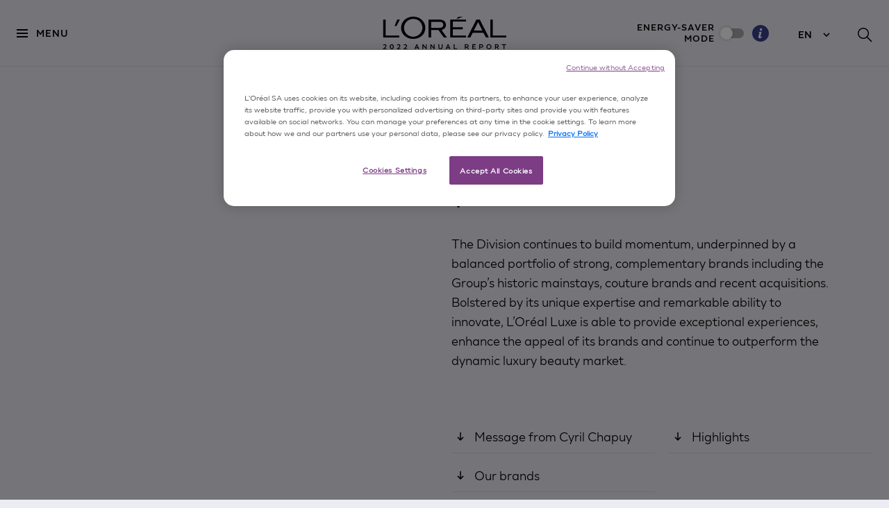

--- FILE ---
content_type: text/html
request_url: https://www.loreal-finance.com/en/annual-report-2022/luxe/
body_size: 27864
content:
  <!DOCTYPE html>
<html class="no-js no-svg" lang="en">
<head>
    <meta charset="UTF-8" />
    <meta http-equiv="Content-Type" content="text/html; charset=UTF-8" />
    <meta http-equiv="X-UA-Compatible" content="IE=edge">
    <meta name="viewport" content="width=device-width, viewport-fit=cover" />
    <link rel="apple-touch-icon" sizes="180x180" href="/site/RA2022/app/themes/loreal-ra2022/dist/images/apple-touch-icon.png">
    <link rel="icon" type="image/png" sizes="32x32" href="/site/RA2022/app/themes/loreal-ra2022/dist/images/favicon-32x32.png">
    <link rel="icon" type="image/png" sizes="16x16" href="/site/RA2022/app/themes/loreal-ra2022/dist/images/favicon-16x16.png">
    <meta name="msapplication-TileColor" content="#da532c">
    <meta name="theme-color" content="#ffffff">
    <meta name="keywords" content="beauty tech, CHAPUY, couture, expérience, fragrances, growth, healthcare, premium, upmarket">
    <meta name="description" content="L’Oréal Luxe continues to achieve strong growth, with desirable brands, innovative luxury products and unique expertise. The Division’s fragrances, care products and Beauty Tech offer unrivalled experiences.">
    <meta name="og:title" content="L'Oréal Annual Report | Luxe">
            <meta property="og:image" content="/site/RA2022/app/uploads/2023/03/LOREAL_RA22_Partage_Linkedin_Luxe_EN-1678811913-1200x628-c-default.jpg">
    <meta name="image" property="og:image" content="/site/RA2022/app/uploads/2023/03/LOREAL_RA22_Partage_Linkedin_Luxe_EN-1678811913-1200x628-c-default.jpg">
        <meta property="og:image:width" content="1200" />
    <meta property="og:image:height" content="628" />
    <script>
        let ecoMode, firstPVsession = null;
        if (window.localStorage.getItem('darkmode')) {
            document.documentElement.classList.add(window.localStorage.getItem('darkmode'));
        } else {
            if (window.matchMedia) {
                if(window.matchMedia('(prefers-color-scheme: dark)').matches) {
                    window.localStorage.setItem('darkmode', 'dark-theme');
                    document.documentElement.classList.add('dark-theme');
                } else {
                    window.localStorage.setItem('darkmode', 'light-theme');
                }
            }
        }
        function setCookie(cname, cvalue, exdays) {
          const d = new Date();
          d.setTime(d.getTime() + (exdays*24*60*60*1000));
          let expires = "expires=0";
          document.cookie = cname + "=" + cvalue + ";" + expires + ";path=/";
        }
        function getCookie(cname) {
          let name = cname + "=";
          let decodedCookie = decodeURIComponent(document.cookie);
          let ca = decodedCookie.split(';');
          for(let i = 0; i <ca.length; i++) {
            let c = ca[i];
            while (c.charAt(0) == ' ') {
              c = c.substring(1);
            }
            if (c.indexOf(name) == 0) {
              return c.substring(name.length, c.length);
            }
          }
          return "";
        }
        if (getCookie('firstPVsession')) {
          firstPVsession = false;
        }else{
          setCookie('firstPVsession', true, 1 );
          firstPVsession = true;
        }
        ecoMode = getCookie('darkmode').replace('-theme', '');
    </script>
    <script async defer src="https://media-loreal-finance.com/?v1"></script>
    <meta name='robots' content='index, follow, max-image-preview:large, max-snippet:-1, max-video-preview:-1' />
<link rel="alternate" hreflang="fr" href="https://www.loreal-finance.com/fr/rapport-annuel-2022/luxe/" />
<link rel="alternate" hreflang="en" href="https://www.loreal-finance.com/en/annual-report-2022/luxe/" />
<link rel="alternate" hreflang="zh" href="http://www.loreal-finance.com.cn/zh/annual-report-2022/luxe/" />
<link rel="alternate" hreflang="x-default" href="https://www.loreal-finance.com/fr/rapport-annuel-2022/luxe/" />
	<!-- This site is optimized with the Yoast SEO plugin v17.9 - https://yoast.com/wordpress/plugins/seo/ -->
	<title>L&#039;Oréal Luxe: Performance of brands and fragrances in 2022 | L&#039;Oréal Finance</title>
	<link rel="canonical" href="https://www.loreal-finance.com/en/annual-report-2022/luxe/" />
	<meta property="og:locale" content="en_US" />
	<meta property="og:type" content="article" />
	<meta property="og:title" content="L&#039;Oréal Annual Report | Luxe" />
	<meta property="og:description" content="L’Oréal Luxe continues to achieve strong growth, with desirable brands, innovative luxury products and unique expertise. The Division’s fragrances, care products and Beauty Tech offer unrivalled experiences." />
	<meta property="og:url" content="https://www.loreal-finance.com/en/annual-report-2022/luxe/" />
	<meta property="og:site_name" content="L&#039;Oréal Finance" />
	<meta property="article:modified_time" content="2023-03-14T17:22:25+00:00" />
	<meta name="twitter:card" content="summary_large_image" />
	<!-- / Yoast SEO plugin. -->
<link rel='dns-prefetch' href='//s.w.org' />
<link rel='stylesheet' id='main-css'  href='/site/RA2022/app/themes/loreal-ra2022/dist/css/app.ccfb7f.css?ver=5.8.2' type='text/css' media='all' />
        <script src=https://cdn.cookielaw.org/scripttemplates/otSDKStub.js data-document-language="true" type="text/javascript" charset="UTF-8" data-domain-script="e65b1154-68ac-44be-807a-311752c9156a" ></script>
    <script type="text/javascript">
    function OptanonWrapper() { }
    </script>
    <!-- ANALYTICS -->
    <script  type="text/plain" class="optanon-category-2">
        window["dataLayer"]=window["dataLayer"]||[];
        if(!firstPVsession){
          dataLayer.push({
              "brand": "LOREAL FINANCE",
              "country": "com",
              "language": "en",
              "siteTypeLevel": "main",
              "RA-num": "22",
              "RA-rubrique": "marques",
              "RA-typepage": "",
              "RA-theme": "",
              "RA-url-en": "https://www.loreal-finance.com/en/annual-report-2022/luxe/",
              "RA-title-en": "Luxe",
              "RA-ecomode": ecoMode,
          });
        }else{
          dataLayer.push({
              "brand": "LOREAL FINANCE",
              "country": "com",
              "language": "en",
              "siteTypeLevel": "main",
              "RA-num": "22",
              "RA-rubrique": "marques",
              "RA-typepage": "",
              "RA-theme": "",
              "RA-url-en": "https://www.loreal-finance.com/en/annual-report-2022/luxe/",
              "RA-title-en": "Luxe",
              "RA-ecomode": ecoMode,
              "event":"firstPVsession",
              "RA-ecomode-init":ecoMode
          });
        }
        (function(w,d,s,l,i){w[l]=w[l]||[];w[l].push({'gtm.start':
        new Date().getTime(),event:'gtm.js'});var f=d.getElementsByTagName(s)[0],
        j=d.createElement(s),dl=l!='dataLayer'?'&l='+l:'';j.async=true;j.src=
        'https://www.googletagmanager.com/gtm.js?id='+i+dl;f.parentNode.insertBefore(j,f);
        })(window,document,'script','dataLayer', 'GTM-KCMV2KS' );
        function trackPage (Vtype, VTitre){
            Vtype += '-en';
            var tagPage = '/' + Vtype + '/' + VTitre ;
            window['dataLayer'] = window['dataLayer'] || [];
            dataLayer.push({
                'event':'updatevirtualpath',
                'virtualPageURL': tagPage,
                'virtualPageTitle': VTitre,
                'ecommerce': undefined
            })
        }
    </script>    </head>
  <body class="page-template page-template-views page-template-pagebuilder page-template-viewspagebuilder-php page page-id-43106 page-child parent-pageid-43048 lang_en tpl-division using-mouse">
    <!-- Google Tag Manager (noscript) -->
    <noscript>
      <iframe src="https://www.googletagmanager.com/ns.html?id=GTM-KCMV2KS" height="0" width="0" style="display:none;visibility:hidden"></iframe>
    </noscript>
    <!-- End Google Tag Manager (noscript) -->
    <a class="accessibility-skiptocontent" href="#contenu">View content</a>
    <div class="overlay js-overlay"></div>
    <button id="nav-toggler" type="button" class="nav-toggler js-nav-toggler gtm_open_menu" aria-label="View menu" data-controls="nav" aria-expanded="false" data-open-label="View menu" data-close-label="Menu">
    <span class="nav-toggler__burger">
      <span></span>
      <span></span>
      <span></span>
    </span>
    <span class="nav-toggler__label">
      <span class="nav-toggler__label-open">Menu</span>
      <span class="nav-toggler__label-close">Close</span>
    </span>
</button>
<nav id="nav" class="nav js-nav" aria-expanded="false" role="navigation">
  <div class="nav__header">
          <a href="/en/annual-report-2022/search/" class="nav__search-btn button button--icon-left button--link mobile-only js-nav-search-link">
        <i class="icon icon--search" aria-hidden="true">
      <svg aria-hidden="true" focusable="false" width="21" height="21" viewBox="0 0 21 21" fill="none" xmlns="http://www.w3.org/2000/svg"><path fill-rule="evenodd" clip-rule="evenodd" d="M8 14.5C11.5899 14.5 14.5 11.5899 14.5 8C14.5 4.41015 11.5899 1.5 8 1.5C4.41015 1.5 1.5 4.41015 1.5 8C1.5 11.5899 4.41015 14.5 8 14.5ZM8 16C12.4183 16 16 12.4183 16 8C16 3.58172 12.4183 0 8 0C3.58172 0 0 3.58172 0 8C0 12.4183 3.58172 16 8 16Z" fill="currentColor"/><path fill-rule="evenodd" clip-rule="evenodd" d="M13.5303 12.4697L20.5303 19.4697L19.4697 20.5303L12.4697 13.5303L13.5303 12.4697Z" fill="currentColor"/></svg>
  </i>        <span>Search</span>
      </a>
      </div>
  <div class="nav__container">
    <div class="nav__body js-nav-scroll">
            <ul class="nav__list">
                                                           <li class="nav__item nav__item--link">
            <a href="/en/annual-report-2022/" class="nav__link  js-nav-link gtm_menu-link" tabindex="-1">
                            <span class="nav__link-label">Homepage</span>
                          </a>
          </li>
                                                                     <li class="nav__item nav__item--link">
            <a href="/en/annual-report-2022/board-of-directors/" class="nav__link  js-nav-link gtm_menu-link" tabindex="-1">
                            <span class="nav__link-label">Board of Directors</span>
                          </a>
          </li>
                                                                     <li class="nav__item nav__item--link">
            <a href="/en/annual-report-2022/executive-committee/" class="nav__link  js-nav-link gtm_menu-link" tabindex="-1">
                            <span class="nav__link-label">Executive Committee</span>
                          </a>
          </li>
                                                                     <li class="nav__item nav__item--link">
            <a href="/en/annual-report-2022/strategy/" class="nav__link  js-nav-link gtm_menu-link" tabindex="-1">
                            <span class="nav__link-label">Strategy</span>
                          </a>
          </li>
                                                                     <li class="nav__item nav__item--expand">
            <a id="navigation-expand-toggler-5" href="#" class="nav__link nav__link--toggler js-nav-link js-nav-sublist-toggler" aria-expanded="false" tabindex="-1" data-controls="navigation-expand-item-5">
              <span class="nav__link-label">Values</span>
              <i class="icon icon--nav-plus" aria-hidden="true">
      <svg aria-hidden="true" focusable="false" width="14" height="14" viewBox="0 0 14 14" fill="none" xmlns="http://www.w3.org/2000/svg"><path d="M14 8H8V14H6V8H0V6H6V0H8V6H14V8Z" fill="currentColor"/></svg>
  </i>              <i class="icon icon--nav-minus" aria-hidden="true">
      <svg aria-hidden="true" focusable="false" width="14" height="2" viewBox="0 0 14 2" fill="none" xmlns="http://www.w3.org/2000/svg"><path fill-rule="evenodd" clip-rule="evenodd" d="M14 2H0V0H14V2Z" fill="currentColor"/></svg>
  </i>            </a>
            <div data-id="navigation-expand-item-5" class="js-expand" aria-labelledby="navigation-expand-toggler-5" tabindex="-1" data-expand-group-id="navigation-list" role="group">
              <ul class="nav__sublist">
                                <li class="nav__subitem">
                  <a href="/en/annual-report-2022/our-purpose/" class="nav__sublink js-nav-sublink gtm_submenu-link" tabindex="-1">Our Purpose</a>
                </li>
                                <li class="nav__subitem">
                  <a href="/en/annual-report-2022/ethics/" class="nav__sublink js-nav-sublink gtm_submenu-link" tabindex="-1">Ethics</a>
                </li>
                              </ul>
            </div>
          </li>
                                                                     <li class="nav__item nav__item--expand">
            <a id="navigation-expand-toggler-6" href="#" class="nav__link nav__link--toggler js-nav-link js-nav-sublist-toggler" aria-expanded="false" tabindex="-1" data-controls="navigation-expand-item-6">
              <span class="nav__link-label">Brands</span>
              <i class="icon icon--nav-plus" aria-hidden="true">
      <svg aria-hidden="true" focusable="false" width="14" height="14" viewBox="0 0 14 14" fill="none" xmlns="http://www.w3.org/2000/svg"><path d="M14 8H8V14H6V8H0V6H6V0H8V6H14V8Z" fill="currentColor"/></svg>
  </i>              <i class="icon icon--nav-minus" aria-hidden="true">
      <svg aria-hidden="true" focusable="false" width="14" height="2" viewBox="0 0 14 2" fill="none" xmlns="http://www.w3.org/2000/svg"><path fill-rule="evenodd" clip-rule="evenodd" d="M14 2H0V0H14V2Z" fill="currentColor"/></svg>
  </i>            </a>
            <div data-id="navigation-expand-item-6" class="js-expand" aria-labelledby="navigation-expand-toggler-6" tabindex="-1" data-expand-group-id="navigation-list" role="group">
              <ul class="nav__sublist">
                                <li class="nav__subitem">
                  <a href="/en/annual-report-2022/global-brands/" class="nav__sublink js-nav-sublink gtm_submenu-link" tabindex="-1">Global brands</a>
                </li>
                                <li class="nav__subitem">
                  <a href="/en/annual-report-2022/luxe/" class="nav__sublink js-nav-sublink gtm_submenu-link" tabindex="-1">Luxe</a>
                </li>
                                <li class="nav__subitem">
                  <a href="/en/annual-report-2022/consumer-products/" class="nav__sublink js-nav-sublink gtm_submenu-link" tabindex="-1">Consumer Products</a>
                </li>
                                <li class="nav__subitem">
                  <a href="/en/annual-report-2022/dermatological-beauty/" class="nav__sublink js-nav-sublink gtm_submenu-link" tabindex="-1">Dermatological Beauty</a>
                </li>
                                <li class="nav__subitem">
                  <a href="/en/annual-report-2022/professional-products/" class="nav__sublink js-nav-sublink gtm_submenu-link" tabindex="-1">Professional Products</a>
                </li>
                              </ul>
            </div>
          </li>
                                                                     <li class="nav__item nav__item--expand">
            <a id="navigation-expand-toggler-7" href="#" class="nav__link nav__link--toggler js-nav-link js-nav-sublist-toggler" aria-expanded="false" tabindex="-1" data-controls="navigation-expand-item-7">
              <span class="nav__link-label">Performance</span>
              <i class="icon icon--nav-plus" aria-hidden="true">
      <svg aria-hidden="true" focusable="false" width="14" height="14" viewBox="0 0 14 14" fill="none" xmlns="http://www.w3.org/2000/svg"><path d="M14 8H8V14H6V8H0V6H6V0H8V6H14V8Z" fill="currentColor"/></svg>
  </i>              <i class="icon icon--nav-minus" aria-hidden="true">
      <svg aria-hidden="true" focusable="false" width="14" height="2" viewBox="0 0 14 2" fill="none" xmlns="http://www.w3.org/2000/svg"><path fill-rule="evenodd" clip-rule="evenodd" d="M14 2H0V0H14V2Z" fill="currentColor"/></svg>
  </i>            </a>
            <div data-id="navigation-expand-item-7" class="js-expand" aria-labelledby="navigation-expand-toggler-7" tabindex="-1" data-expand-group-id="navigation-list" role="group">
              <ul class="nav__sublist">
                                <li class="nav__subitem">
                  <a href="/en/annual-report-2022/beauty-market/" class="nav__sublink js-nav-sublink gtm_submenu-link" tabindex="-1">Beauty market</a>
                </li>
                                <li class="nav__subitem">
                  <a href="/en/annual-report-2022/value-creation/" class="nav__sublink js-nav-sublink gtm_submenu-link" tabindex="-1">Value creation</a>
                </li>
                                <li class="nav__subitem">
                  <a href="/en/annual-report-2022/loreal-around-the-world/" class="nav__sublink js-nav-sublink gtm_submenu-link" tabindex="-1">L’Oréal around the world</a>
                </li>
                                <li class="nav__subitem">
                  <a href="/en/annual-report-2022/financial-performance/" class="nav__sublink js-nav-sublink gtm_submenu-link" tabindex="-1">Financial performance</a>
                </li>
                                <li class="nav__subitem">
                  <a href="/en/annual-report-2022/social-environmental-performance/" class="nav__sublink js-nav-sublink gtm_submenu-link" tabindex="-1">Social &#038; Environmental Performance</a>
                </li>
                              </ul>
            </div>
          </li>
                                                                     <li class="nav__item nav__item--expand">
            <a id="navigation-expand-toggler-8" href="#" class="nav__link nav__link--toggler js-nav-link js-nav-sublist-toggler" aria-expanded="false" tabindex="-1" data-controls="navigation-expand-item-8">
              <span class="nav__link-label">Shaping the future of beauty</span>
              <i class="icon icon--nav-plus" aria-hidden="true">
      <svg aria-hidden="true" focusable="false" width="14" height="14" viewBox="0 0 14 14" fill="none" xmlns="http://www.w3.org/2000/svg"><path d="M14 8H8V14H6V8H0V6H6V0H8V6H14V8Z" fill="currentColor"/></svg>
  </i>              <i class="icon icon--nav-minus" aria-hidden="true">
      <svg aria-hidden="true" focusable="false" width="14" height="2" viewBox="0 0 14 2" fill="none" xmlns="http://www.w3.org/2000/svg"><path fill-rule="evenodd" clip-rule="evenodd" d="M14 2H0V0H14V2Z" fill="currentColor"/></svg>
  </i>            </a>
            <div data-id="navigation-expand-item-8" class="js-expand" aria-labelledby="navigation-expand-toggler-8" tabindex="-1" data-expand-group-id="navigation-list" role="group">
              <ul class="nav__sublist">
                                <li class="nav__subitem">
                  <a href="/en/annual-report-2022/the-green-sciences-revolution/" class="nav__sublink js-nav-sublink gtm_submenu-link" tabindex="-1">The Green Sciences revolution</a>
                </li>
                                <li class="nav__subitem">
                  <a href="/en/annual-report-2022/beauty-augmented-by-technology/" class="nav__sublink js-nav-sublink gtm_submenu-link" tabindex="-1">Beauty augmented by technology</a>
                </li>
                                <li class="nav__subitem">
                  <a href="/en/annual-report-2022/towards-a-more-sustainable-model/" class="nav__sublink js-nav-sublink gtm_submenu-link" tabindex="-1">Towards a more sustainable model</a>
                </li>
                                <li class="nav__subitem">
                  <a href="/en/annual-report-2022/talent-and-diversity/" class="nav__sublink js-nav-sublink gtm_submenu-link" tabindex="-1">Talent and Diversity</a>
                </li>
                                <li class="nav__subitem">
                  <a href="/en/annual-report-2022/a-responsive-and-responsible-supply-chain/" class="nav__sublink js-nav-sublink gtm_submenu-link" tabindex="-1">A responsive and responsible supply chain</a>
                </li>
                              </ul>
            </div>
          </li>
                                                                     <li class="nav__item nav__item--link">
            <a href="/en/annual-report-2022/this-site-has-been-eco-designed/" class="nav__link nav__link--eco js-nav-link gtm_menu-link" tabindex="-1">
                              <i class="icon icon--eco-plug-leaf" aria-hidden="true">
      <svg aria-hidden="true" focusable="false" width="26" height="20" viewBox="0 0 26 20" fill="none" xmlns="http://www.w3.org/2000/svg"><path fill-rule="evenodd" clip-rule="evenodd" d="M24.2572 0.387032C24.5918 0.32039 24.918 0.53438 24.9902 0.867831C25.8361 4.77763 25.7782 7.63943 25.1591 9.73049C24.5342 11.8413 23.3459 13.1346 22.0194 13.8959C20.7107 14.6471 19.3057 14.8596 18.251 14.8917C17.7202 14.9078 17.2683 14.8786 16.9469 14.8449C16.7859 14.8281 16.6569 14.8101 16.5664 14.7959C16.521 14.7888 16.4853 14.7827 16.4598 14.7781L16.4295 14.7725L16.4203 14.7708L16.4173 14.7702L16.4161 14.7699C16.4157 14.7698 16.4152 14.7698 16.5383 14.157L16.4161 14.7699C16.0777 14.702 15.8576 14.3723 15.9255 14.0339C15.9935 13.6957 16.3225 13.4766 16.6606 13.5441L16.6633 13.5446L16.6807 13.5478C16.6973 13.5508 16.7239 13.5554 16.7596 13.5609C16.831 13.5721 16.9389 13.5873 17.0769 13.6017C17.3535 13.6307 17.7484 13.6564 18.213 13.6423C19.1491 13.6138 20.3292 13.4248 21.3972 12.8118C22.4474 12.209 23.4277 11.1756 23.9605 9.37565C24.47 7.655 24.5775 5.20713 23.8944 1.741C19.4557 2.73143 17.3244 4.43545 16.3664 6.14447C15.3602 7.93947 15.5543 9.90538 16.0178 11.4448C16.1173 11.7753 15.93 12.1239 15.5995 12.2235C15.269 12.323 14.9204 12.1357 14.8208 11.8052C14.3103 10.1096 14.0339 7.74901 15.276 5.53326C16.5236 3.30766 19.2097 1.39236 24.2572 0.387032Z" fill="currentColor"/><path fill-rule="evenodd" clip-rule="evenodd" d="M21.3751 6.26538C21.6425 6.48357 21.6825 6.87728 21.4643 7.14475C19.8419 9.13365 18.5385 11.6053 17.6104 13.4034C17.4773 13.6611 17.3445 13.9268 17.21 14.1961C16.6379 15.3416 16.0322 16.5542 15.2156 17.5143C14.161 18.7541 12.7361 19.6097 10.571 19.6097C9.51961 19.6097 8.30022 19.3059 7.29372 18.4449C6.27692 17.5752 5.54525 16.1949 5.37715 14.1753C5.34852 13.8313 5.60417 13.5293 5.94816 13.5006C6.29215 13.472 6.59421 13.7277 6.62285 14.0716C6.76902 15.8278 7.38502 16.8781 8.10625 17.495C8.83776 18.1207 9.74674 18.3597 10.571 18.3597C12.3346 18.3597 13.4228 17.6927 14.2635 16.7044C14.972 15.8714 15.4916 14.8338 16.0588 13.701C16.2015 13.4161 16.3472 13.1252 16.4996 12.83" fill="currentColor"/><path fill-rule="evenodd" clip-rule="evenodd" d="M4 1.4985C4.34518 1.4985 4.625 1.77832 4.625 2.1235V6.1235C4.625 6.46867 4.34518 6.7485 4 6.7485C3.65482 6.7485 3.375 6.46867 3.375 6.1235V2.1235C3.375 1.77832 3.65482 1.4985 4 1.4985Z" fill="currentColor"/><path fill-rule="evenodd" clip-rule="evenodd" d="M8 1.4985C8.34518 1.4985 8.625 1.77832 8.625 2.1235V6.1235C8.625 6.46867 8.34518 6.7485 8 6.7485C7.65482 6.7485 7.375 6.46867 7.375 6.1235V2.1235C7.375 1.77832 7.65482 1.4985 8 1.4985Z" fill="currentColor"/><path fill-rule="evenodd" clip-rule="evenodd" d="M1.375 6.1235C1.375 5.77832 1.65482 5.4985 2 5.4985H10C10.3452 5.4985 10.625 5.77832 10.625 6.1235V10.4085C10.625 11.8259 9.77743 13.0712 8.55305 13.5594C8.38374 14.2236 7.80854 14.7485 7.069 14.7485H4.931C4.19141 14.7485 3.61619 14.2235 3.44692 13.5592C2.22342 13.0711 1.375 11.826 1.375 10.4085V6.1235ZM2.625 6.7485V10.4085C2.625 11.4436 3.31372 12.2792 4.16977 12.48C4.47306 12.5512 4.67764 12.8348 4.64943 13.1451C4.64842 13.1563 4.64731 13.1662 4.64643 13.1737C4.65577 13.3894 4.81384 13.4985 4.931 13.4985H7.069C7.18616 13.4985 7.34423 13.3894 7.35357 13.1737C7.35269 13.1662 7.35158 13.1563 7.35057 13.1451C7.32236 12.8348 7.527 12.5511 7.83035 12.48C8.68708 12.2792 9.375 11.4438 9.375 10.4085V6.7485H2.625ZM7.35593 13.1932C7.35596 13.1934 7.35596 13.1934 7.35593 13.1932V13.1932Z" fill="currentColor"/><path fill-rule="evenodd" clip-rule="evenodd" d="M0.375 6.1235C0.375 5.77832 0.654822 5.4985 1 5.4985H11C11.3452 5.4985 11.625 5.77832 11.625 6.1235C11.625 6.46867 11.3452 6.7485 11 6.7485H1C0.654822 6.7485 0.375 6.46867 0.375 6.1235Z" fill="currentColor"/></svg>
  </i>                            <span class="nav__link-label">This site has been eco-designed</span>
                              <i class="icon icon--arrow-right" aria-hidden="true">
      <svg aria-hidden="true" focusable="false" width="13" height="10" viewBox="0 0 13 10" fill="none" xmlns="http://www.w3.org/2000/svg"><path fill-rule="evenodd" clip-rule="evenodd" d="M9.18934 5.75L-1.65243e-07 5.75L-2.30811e-07 4.25L9.18934 4.25L6.46967 1.53033L7.53033 0.469675L12.0607 5L7.53033 9.53033L6.46967 8.46967L9.18934 5.75Z" fill="currentColor"/></svg>
  </i>                          </a>
          </li>
                        </ul>
    </div>
    <div class="nav__footer mobile-only">
          <ul class="langlist" >
                    <li class="langlist__item">
                <a
                    href="https://www.loreal-finance.com/fr/rapport-annuel-2022/luxe/"
                    aria-label="Français"
                    class="langlist__link gtm_lang "
                >
                    FR
                </a>
            </li>
                    <li class="langlist__item">
                <a
                    href="https://www.loreal-finance.com/en/annual-report-2022/luxe/"
                    aria-label="English"
                    class="langlist__link gtm_lang is-active"
                >
                    EN
                </a>
            </li>
                    <li class="langlist__item">
                <a
                    href="http://www.loreal-finance.com.cn/zh/annual-report-2022/luxe/"
                    aria-label="Chinese"
                    class="langlist__link gtm_lang "
                >
                    中文
                </a>
            </li>
            </ul>
    </div>
  </div>
</nav>
    <div class="global-wrapper js-global-wrapper">
      <header class="header js-header" id="header" role="banner">
    <a href="/en/annual-report-2022/" class="loreal-logo js-loreal-logo accessibility-link" aria-label="© L'Oréal 2022 Annual Report - View home page">
    <div class="loreal-logo__logo">
                <svg fill="none" height="47" viewBox="0 0 178 47" width="178" xmlns="http://www.w3.org/2000/svg" xmlns:xlink="http://www.w3.org/1999/xlink"><clipPath id="a"><path d="m0 0h178v46.9021h-178z"/></clipPath><g clip-path="url(#a)" fill="currentColor"><g clip-rule="evenodd" fill-rule="evenodd"><path d="m91.1441 11.7255c-.3529-4.5599-3.42-7.40986-8.957-7.40986h-16.1226v25.59526h3.6642v-10.7212h10.5041l7.7356 10.7212h4.6413s-5.5642-7.2198-7.8441-10.6941c5.8356-1.5471 6.4056-5.917 6.3785-7.4913zm-21.4154 4.4514v-8.79416h12.3769c2.85 0 4.4514 1.32998 5.0214 3.01276.38 1.1672.1357 2.6871-.4886 3.7186-1.0314 1.7099-2.9857 2.0628-4.9399 2.0628z"/><path d="m43.9435 0c-10.3684 0-17.4525 7.32845-17.4525 16.1769 0 9.337 7.817 15.9054 17.4525 15.9054 9.6356 0 17.4526-6.487 17.4526-15.9054 0-8.84845-7.1656-16.1769-17.4526-16.1769zm-.1085 28.9067c-7.1928 0-13.1098-5.7814-13.1098-12.7298 0-6.94848 5.6456-13.00124 13.3812-13.00124s13.0826 6.05276 13.0826 13.00124c0 6.9484-6.1884 12.7298-13.354 12.7298z"/><path d="m17.2354 13.3812h2.6599l4.8042-9.03841h-3.8813z"/><path d="m4.26127 4.34279h-3.582803v25.56821h23.152533v-2.7686h-19.56973z"/><path d="m97.1426 29.911h22.8814v-2.7686h-18.946v-8.957h14.223v-2.8228h-14.223v-8.25128h18.946v-2.76853h-22.8814z"/><path d="m109.031.190002-3.094 3.501368 9.744-3.501368z"/><path d="m134.871 4.34279-13.029 25.56811h4.397l3.339-6.6227h15.607l3.365 6.6227h4.343l-13.028-25.59526h-4.994zm-3.637 15.74261 6.134-12.2141 6.215 12.2141z"/><path d="m158.583 27.1424v-22.79961h-3.583v25.56821h23.125v-2.7686z"/></g><path d="m5.37994 41.92c0 .42-.08666.8133-.26 1.18-.17333.36-.4.6967-.68 1.01s-.60333.6067-.97.88-.74333.5267-1.13.76h3.25v1.06h-5.129999v-.88c.566669-.3733 1.076669-.7233 1.529999-1.05s.83667-.64 1.15-.94c.31333-.3067.55333-.61.72-.91.17333-.3.26-.6067.26-.92 0-.3667-.11333-.66-.34-.88-.22-.2267-.55-.34-.99-.34-.26667 0-.55.06-.85.18-.29333.12-.59.3333-.89.64l-.609999-.91c.36-.3733.756669-.64 1.189999-.8.44-.16.87333-.24 1.3-.24.73333 0 1.32333.1967 1.77.59.45334.3867.68.91.68 1.57z"/><path d="m13.1363 39.76c.3866 0 .7533.0833 1.1.25.3466.16.65.3933.91.7s.4666.6833.62 1.13c.1533.4467.23.9467.23 1.5 0 .5467-.0767 1.0433-.23 1.49-.1534.44-.36.8133-.62 1.12s-.5634.5433-.91.71c-.3467.1667-.7134.25-1.1.25-.3867 0-.7534-.08-1.1-.24-.3467-.1667-.65-.4033-.91-.71s-.4667-.6833-.62-1.13c-.1534-.4467-.23-.9467-.23-1.5 0-.5467.0766-1.04.23-1.48.1533-.4467.36-.8233.62-1.13s.5633-.5433.91-.71c.3466-.1667.7133-.25 1.1-.25zm0 5.99c.4333 0 .7966-.2067 1.09-.62.3-.4133.45-1.01.45-1.79 0-.7867-.15-1.3867-.45-1.8s-.6634-.62-1.09-.62c-.4334 0-.8.2067-1.1.62-.2934.4133-.44 1.01-.44 1.79 0 .7867.1466 1.3867.44 1.8.3.4133.6666.62 1.1.62z"/><path d="m25.3678 41.92c0 .42-.0866.8133-.26 1.18-.1733.36-.4.6967-.68 1.01s-.6033.6067-.97.88c-.3666.2733-.7433.5267-1.13.76h3.25v1.06h-5.13v-.88c.5667-.3733 1.0767-.7233 1.53-1.05.4534-.3267.8367-.64 1.15-.94.3134-.3067.5534-.61.72-.91.1734-.3.26-.6067.26-.92 0-.3667-.1133-.66-.34-.88-.22-.2267-.55-.34-.99-.34-.2666 0-.55.06-.85.18-.2933.12-.59.3333-.89.64l-.61-.91c.36-.3733.7567-.64 1.19-.8.44-.16.8734-.24 1.3-.24.7334 0 1.3234.1967 1.77.59.4534.3867.68.91.68 1.57z"/><path d="m35.0346 41.92c0 .42-.0866.8133-.26 1.18-.1733.36-.4.6967-.68 1.01s-.6033.6067-.97.88c-.3666.2733-.7433.5267-1.13.76h3.25v1.06h-5.13v-.88c.5667-.3733 1.0767-.7233 1.53-1.05.4534-.3267.8367-.64 1.15-.94.3134-.3067.5534-.61.72-.91.1734-.3.26-.6067.26-.92 0-.3667-.1133-.66-.34-.88-.22-.2267-.55-.34-.99-.34-.2666 0-.55.06-.85.18-.2933.12-.59.3333-.89.64l-.61-.91c.36-.3733.7567-.64 1.19-.8.44-.16.8734-.24 1.3-.24.7334 0 1.3234.1967 1.77.59.4534.3867.68.91.68 1.57z"/><path d="m51.2324 46.81-.53-1.38h-3.17l-.53 1.38h-1.31l2.85-6.95h1.18l2.86 6.95zm-3.27-2.49h2.31l-1.15-2.99z"/><path d="m62.1368 39.86h1.21v6.95h-1.01l-3.76-4.81v4.81h-1.21v-6.95h1.03l3.74 4.78z"/><path d="m73.5614 39.86h1.21v6.95h-1.01l-3.76-4.81v4.81h-1.21v-6.95h1.03l3.74 4.78z"/><path d="m80.146 39.86h1.25v4.26c0 .4733.1567.8633.47 1.17.3134.3067.74.46 1.28.46.5467 0 .9767-.1533 1.29-.46.3134-.3067.47-.6933.47-1.16v-4.27h1.24v4.27c0 .42-.0733.8033-.22 1.15-.1466.3467-.3533.64-.62.88-.2666.24-.5833.4267-.95.56-.3666.1267-.77.19-1.21.19s-.8433-.0633-1.21-.19c-.3666-.1333-.6833-.32-.95-.56-.2666-.24-.4733-.5333-.62-.88-.1466-.3467-.22-.7333-.22-1.16z"/><path d="m96.1788 46.81-.53-1.38h-3.1699l-.5301 1.38h-1.31l2.85-6.95h1.18l2.86 6.95zm-3.2699-2.49h2.3099l-1.15-2.99z"/><path d="m103.563 45.67h3.64v1.14h-4.89v-6.95h1.25z"/><path d="m118.297 46.81v-6.95h2.91c.774 0 1.394.2033 1.86.61.474.4.71.9367.71 1.61 0 .5067-.14.9433-.42 1.31-.273.3667-.653.6233-1.14.77l2.01 2.65h-1.48l-1.77-2.38h-1.43v2.38zm2.92-5.81h-1.67v2.29h1.67c.42 0 .74-.11.96-.33.227-.2267.34-.5033.34-.83 0-.3133-.113-.58-.34-.8-.22-.22-.54-.33-.96-.33z"/><path d="m130.269 45.69h3.62v1.12h-4.87v-6.95h4.87v1.12h-3.62v1.73h2.93v1.12h-2.93z"/><path d="m138.979 46.81v-6.95h3.11c.773 0 1.393.2167 1.86.65.473.4267.71.9933.71 1.7 0 .72-.237 1.2967-.71 1.73-.467.4333-1.087.65-1.86.65h-1.86v2.22zm3.12-5.81h-1.87v2.46h1.87c.42 0 .74-.12.96-.36.226-.24.34-.5367.34-.89 0-.3333-.117-.6167-.35-.85-.227-.24-.544-.36-.95-.36z"/><path d="m152.959 39.76c.5 0 .97.09 1.41.27s.82.4267 1.14.74.574.69.76 1.13c.187.44.28.92.28 1.44 0 .5133-.093.99-.28 1.43-.186.4333-.44.81-.76 1.13-.32.3133-.7.56-1.14.74s-.91.27-1.41.27-.97-.09-1.41-.27-.82-.4267-1.14-.74-.573-.69-.76-1.13c-.186-.44-.28-.92-.28-1.44 0-.5133.094-.9867.28-1.42.187-.44.44-.8167.76-1.13.32-.32.7-.57 1.14-.75s.91-.27 1.41-.27zm0 5.99c.327 0 .63-.06.91-.18s.524-.2833.73-.49c.207-.2133.37-.4667.49-.76.12-.3.18-.6267.18-.98s-.06-.68-.18-.98c-.113-.3-.273-.5533-.48-.76-.206-.2133-.453-.38-.74-.5-.28-.12-.583-.18-.91-.18-.326 0-.633.06-.92.18-.28.12-.523.2867-.73.5-.206.2067-.37.46-.49.76-.12.2933-.18.6167-.18.97s.06.68.18.98.284.5567.49.77c.207.2067.45.37.73.49.287.12.594.18.92.18z"/><path d="m161.632 46.81v-6.95h2.91c.774 0 1.394.2033 1.86.61.474.4.71.9367.71 1.61 0 .5067-.14.9433-.42 1.31-.273.3667-.653.6233-1.14.77l2.01 2.65h-1.48l-1.77-2.38h-1.43v2.38zm2.92-5.81h-1.67v2.29h1.67c.42 0 .74-.11.96-.33.227-.2267.34-.5033.34-.83 0-.3133-.113-.58-.34-.8-.22-.22-.54-.33-.96-.33z"/><path d="m173.908 46.81v-5.81h-2.29v-1.14h5.83v1.14h-2.29v5.81z"/></g></svg>
                            </div>
</a>
    <ul class="header__list">
        <li class="header__list-item">
<div class="eco-switch js-tooltip-h"
	data-tippy-content="&lt;b&gt;This&#x20;site&#x20;has&#x20;been&#x20;eco-designed&lt;&#x2F;b&gt;&lt;br&gt;as&#x20;part&#x20;of&#x20;a&#x20;three-year&#x20;plan&#x20;to&#x20;implement&#x20;the&#x20;principles&#x20;of&#x20;sustainable&#x20;web&#x20;design&#x20;and&#x20;curb&#x20;the&#x20;environmental&#x20;footprint&#x20;of&#x20;the&#x20;site&#x20;while&#x20;offering&#x20;you&#x20;an&#x20;optimal&#x20;browsing&#x20;experience.">
	<span
		class="eco-switch__label"
		aria-label="Mode basse consommation - This&#x20;site&#x20;has&#x20;been&#x20;eco-designed&#x20;-&#x20;as&#x20;part&#x20;of&#x20;a&#x20;three-year&#x20;plan&#x20;to&#x20;implement&#x20;the&#x20;principles&#x20;of&#x20;sustainable&#x20;web&#x20;design&#x20;and&#x20;curb&#x20;the&#x20;environmental&#x20;footprint&#x20;of&#x20;the&#x20;site&#x20;while&#x20;offering&#x20;you&#x20;an&#x20;optimal&#x20;browsing&#x20;experience."
	>
		Energy-saver<br>mode
	</span>
	<button role="switch" aria-checked="false" tabindex="0"
	    class="eco-switch__toggle js-darkmode gtm_ecomode"
	    data-mode="light2dark"
		  aria-label="Mode basse consommation - This site has been eco-designedas part of a three-year plan to implement the principles of sustainable web design and curb the environmental footprint of the site while offering you an optimal browsing experience."
      title="Mode basse consommation - This site has been eco-designedas part of a three-year plan to implement the principles of sustainable web design and curb the environmental footprint of the site while offering you an optimal browsing experience."
	>
	</button>
  	<a href="/en/annual-report-2022/this-site-has-been-eco-designed/" title="See our page on eco-design " class="eco-switch__info accessibility-link">
		<i class="icon icon--info" aria-hidden="true">
      <svg aria-hidden="true" focusable="false" width="6" height="16" viewBox="0 0 6 16" fill="none" xmlns="http://www.w3.org/2000/svg"><path fill-rule="evenodd" clip-rule="evenodd" d="M5.40005 2.48556C5.40005 3.40956 4.63805 4.16556 3.70205 4.16556L3.69605 4.15956C2.76005 4.15956 1.99805 3.40356 1.99805 2.47956C1.99805 1.55556 2.76605 0.799561 3.70205 0.799561C4.63805 0.799561 5.40005 1.56156 5.40005 2.48556ZM4.55355 12.4338C4.63755 12.3078 4.79355 12.2418 4.93755 12.2838H4.94355C5.15955 12.3438 5.26155 12.5778 5.17155 12.7698C4.75155 13.6638 4.08555 14.3898 3.29955 14.8098C2.81955 15.0678 2.32155 15.1998 1.85955 15.1998C1.60155 15.1998 1.36155 15.1578 1.13955 15.0798C0.683553 14.9178 0.341553 14.5998 0.155553 14.1558C-0.0364469 13.6938 -0.0484469 13.1358 0.119553 12.4938L1.53555 7.18378C1.60755 6.90778 1.37955 6.64978 1.09155 6.67978L0.449553 6.75178H0.407553C0.227553 6.75178 0.0655531 6.60778 0.0595531 6.41578C0.0535531 6.22978 0.197553 6.07978 0.383553 6.05578L4.15155 5.62378H4.19355H4.20555H4.23555H4.24755H4.27755H4.28355C4.29555 5.62978 4.30755 5.63578 4.31955 5.63578L4.35555 5.65378C4.36155 5.65678 4.36605 5.65978 4.37055 5.66278C4.37505 5.66578 4.37955 5.66878 4.38555 5.67178L4.39155 5.67778C4.39455 5.68078 4.39905 5.68378 4.40355 5.68678C4.40805 5.68978 4.41255 5.69278 4.41555 5.69578L4.42155 5.70178L4.44555 5.72578C4.45155 5.73178 4.46355 5.74378 4.46955 5.75578C4.47192 5.76051 4.47522 5.76431 4.47835 5.76792C4.48315 5.77345 4.48755 5.77851 4.48755 5.78578V5.79778C4.48916 5.80099 4.49077 5.80378 4.49226 5.80636C4.49634 5.81343 4.49955 5.81899 4.49955 5.82778V5.83978C4.51155 5.85178 4.51155 5.85778 4.51155 5.86978V5.87578C4.51755 5.88778 4.51755 5.89978 4.51755 5.91178V5.94778V5.95978V5.98978V6.00178V6.03178V6.03778L2.83755 12.4218C2.77155 12.6738 2.75955 12.9978 3.05355 13.1298C3.43155 13.2978 4.10955 13.0818 4.55355 12.4338Z" fill="currentColor"/></svg>
  </i>	</a>
</div>        </li>
        <li class="header__list-item desktop-only">
            <div class="lang-select js-lang-select">
  <button type="button" class="lang-select__btn js-lang-select-toggler" aria-expanded="false">
    <span class="sr-only">Sélecteur de langue - langue courante Français</span>
                                    <span aria-hidden="true">EN</span>
    <span class="lang-select__icon"><i class="icon icon--caret-down" aria-hidden="true">
      <svg aria-hidden="true" focusable="false" width="10" height="7" viewBox="0 0 10 7" fill="none" xmlns="http://www.w3.org/2000/svg"><path fill-rule="evenodd" clip-rule="evenodd" d="M0.469666 1.53033L1.53033 0.469666L5 3.93934L8.46967 0.469666L9.53032 1.53033L5 6.06066L0.469666 1.53033Z" fill="currentColor"/></svg>
  </i></span>
  </button>
  <div class="lang-select__dropdown js-lang-select-dropdown">
    <ul>
                                <li class="lang-select__item">
                <a href="https://www.loreal-finance.com/fr/rapport-annuel-2022/luxe/" aria-label="Français" class="lang-select__option gtm_lang js-lang-select-option" tabindex="-1" aria-hidden="true">
                    FR
                </a>
            </li>
                                                                <li class="lang-select__item">
                <a href="http://www.loreal-finance.com.cn/zh/annual-report-2022/luxe/" aria-label="Chinese" class="lang-select__option gtm_lang js-lang-select-option" tabindex="-1" aria-hidden="true">
                    中文
                </a>
            </li>
                        </ul>
  </div>
</div>        </li>
        <li class="header__list-item desktop-only">
            	<a
		href="/en/annual-report-2022/search/"
		class="search-toggle search-toggle--search accessibility-link js-search-toggle"
		aria-label="Search"
		title="Search"
	>
		<i class="icon icon--search" aria-hidden="true">
      <svg aria-hidden="true" focusable="false" width="21" height="21" viewBox="0 0 21 21" fill="none" xmlns="http://www.w3.org/2000/svg"><path fill-rule="evenodd" clip-rule="evenodd" d="M8 14.5C11.5899 14.5 14.5 11.5899 14.5 8C14.5 4.41015 11.5899 1.5 8 1.5C4.41015 1.5 1.5 4.41015 1.5 8C1.5 11.5899 4.41015 14.5 8 14.5ZM8 16C12.4183 16 16 12.4183 16 8C16 3.58172 12.4183 0 8 0C3.58172 0 0 3.58172 0 8C0 12.4183 3.58172 16 8 16Z" fill="currentColor"/><path fill-rule="evenodd" clip-rule="evenodd" d="M13.5303 12.4697L20.5303 19.4697L19.4697 20.5303L12.4697 13.5303L13.5303 12.4697Z" fill="currentColor"/></svg>
  </i>	</a>
        </li>
    </ul>
</header>
      <main class=" main js-main" role="main">
        <a id="contenu" tabindex="-1"></a>
<div
		class="hero hhd-2 container container--hero js-hero"
>
	<div class="hero__wrapper columns js-hero-wrapper">
		<div class="column is-5">
			<div class="hero__visual-wrapper">
				<figure
                class="hero__visual picture desktop-only"
    ><img
            class="twic js-picture js-picture-darkmode"
            alt=""
            data-img-src="image:RA-2022/2023/02/LOREAL_0315119_ORI-1677075002.jpg"
            data-twic-src="image:RA-2022/2023/02/LOREAL_0315119_ORI-1677075002.jpg"
            data-twic-transform="*/quality=90"
            data-twic-step="50"
            data-twic-focus="top"
        ></figure><figure
                class="hero__visual picture mobile-only"
    ><img
            class="twic js-picture js-picture-darkmode"
            alt=""
            data-img-src="image:RA-2022/2023/02/LOREAL_0315119_ORI-1677075002.jpg"
            data-twic-src="image:RA-2022/2023/02/LOREAL_0315119_ORI-1677075002.jpg"
            data-twic-transform="*/quality=90"
            data-twic-focus="top"
            data-twic-step="50"
        ></figure>			</div>
		</div>
		<div class="hero__content column is-6 is-offset-1 js-hero-content">
			<div class="hero__body">
									<h1 class="typo-t1 hero__title">Luxe
</h1>
									<div class="hero__share-container">
<div class="share-module share-module--default  js-share-module">
  <button type="button" class="button--icon-left share-module__btn js-share-module-btn" aria-label="Share Luxe" tabindex="-1" aria-hidden="true">
    <i class="icon icon--networks" aria-hidden="true">
      <svg aria-hidden="true" focusable="false" width="12" height="14" viewBox="0 0 12 14" fill="none" xmlns="http://www.w3.org/2000/svg"><path d="M4 7C4 8.10457 3.10457 9 2 9C0.895431 9 0 8.10457 0 7C0 5.89543 0.895431 5 2 5C3.10457 5 4 5.89543 4 7Z" fill="currentColor"/><path d="M12 2C12 3.10457 11.1046 4 10 4C8.89543 4 8 3.10457 8 2C8 0.895431 8.89543 0 10 0C11.1046 0 12 0.895431 12 2Z" fill="currentColor"/><path d="M12 12C12 13.1046 11.1046 14 10 14C8.89543 14 8 13.1046 8 12C8 10.8954 8.89543 10 10 10C11.1046 10 12 10.8954 12 12Z" fill="currentColor"/><path fill-rule="evenodd" clip-rule="evenodd" d="M9.6025 1.364L10.3975 2.636L3.4151 7L10.3975 11.364L9.6025 12.636L0.584903 7L9.6025 1.364Z" fill="currentColor"/></svg>
  </i>    <span class=" js-share-module-btn-label ">Share</span>
  </button>
  <div id="a-15cbda636cf5e60e2d3da2dbfd810f29" class="share-module__popin js-share-module-popin" is-expanded="false">
    <ul class="share-module__list js-share-module-list">
                        <li class="share-module__item js-share-module-item">
            <a target="_blank" rel="noopener" href="https://www.linkedin.com/shareArticle?mini=true&url=https%3A%2F%2Fwww.loreal-finance.com%2Fen%2Fannual-report-2022%2Fluxe%2F&title=L%E2%80%99Or%C3%A9al+Luxe+continues+to+achieve+strong+growth%2C+with+desirable+brands%2C+innovative+luxury+products+and+unique+expertise.+The+Division%E2%80%99s+fragrances%2C+care+products+and+Beauty+Tech+offer+unrivalled+experiences." class="gtm_share js-share-module-link" data-medium="linkedin" aria-label="Share Luxe On LinkedIn - New Tab" data-url="/en/annual-report-2022/luxe/" tabindex="">
              <i class="icon icon--linkedin" aria-hidden="true">
      <svg aria-hidden="true" focusable="false" width="32" height="32" viewBox="0 0 32 32" fill="none" xmlns="http://www.w3.org/2000/svg"><path fill-rule="evenodd" clip-rule="evenodd" d="M0 16C0 7.16344 7.16344 0 16 0C24.8366 0 32 7.16344 32 16C32 24.8366 24.8366 32 16 32C7.16344 32 0 24.8366 0 16ZM8.2 13.3V24H11.6V13.3H8.2ZM8 9.9C8 11 8.8 11.8 9.9 11.8C11 11.8 11.8 11 11.8 9.9C11.8 8.8 11 8 9.9 8C8.9 8 8 8.8 8 9.9ZM20.6 24H23.8V17.4C23.8 14.1 21.8 13 19.9 13C18.2 13 17 14.1 16.7 14.8V13.3H13.5V24H16.9V18.3C16.9 16.8 17.9 16 18.9 16C19.9 16 20.6 16.5 20.6 18.2V24Z" fill="currentColor"/></svg>
  </i>            </a>
          </li>
                                                                                                      <li class="share-module__item js-share-module-item">
            <a target="_blank" rel="noopener" href="/cdn-cgi/l/email-protection#[base64]" class="gtm_share js-share-module-link" data-medium="mail" aria-label="Share Luxe by Mail - New Tab" data-url="/en/annual-report-2022/luxe/" tabindex="">
              <i class="icon icon--email" aria-hidden="true">
      <svg aria-hidden="true" focusable="false" width="32" height="32" viewBox="0 0 32 32" fill="none" xmlns="http://www.w3.org/2000/svg"><path fill-rule="evenodd" clip-rule="evenodd" d="M16 32C24.8366 32 32 24.8366 32 16C32 7.16344 24.8366 0 16 0C7.16344 0 0 7.16344 0 16C0 24.8366 7.16344 32 16 32ZM16.742 14.8287L22.5479 11.2H9.45208L15.258 14.8287C15.712 15.1124 16.288 15.1124 16.742 14.8287ZM8.21555 11.8423C8.20535 11.8933 8.2 11.946 8.2 12V20C8.2 20.4418 8.55817 20.8 9 20.8H23C23.4418 20.8 23.8 20.4418 23.8 20V12C23.8 11.946 23.7946 11.8933 23.7845 11.8423L17.378 15.8463C16.5349 16.3732 15.4651 16.3732 14.622 15.8463L8.21555 11.8423ZM7 12C7 10.8954 7.89543 10 9 10H23C24.1046 10 25 10.8954 25 12V20C25 21.1046 24.1046 22 23 22H9C7.89543 22 7 21.1046 7 20V12Z" fill="currentColor"/></svg>
  </i>            </a>
          </li>
                  </ul>
  </div>
</div>
					</div>
									<div class="columns hero__desc-container">
						<div class="hero__desc column is-11-tablet is-10-desktop">
							<p>The Division continues to build momentum, underpinned by a balanced portfolio of strong, complementary brands including the Group’s historic mainstays, couture brands and recent acquisitions. Bolstered by its unique expertise and remarkable ability to innovate, L&#8217;Oréal Luxe is able to provide exceptional experiences, enhance the appeal of its brands and continue to outperform the dynamic luxury beauty market.</p>
						</div>
					</div>
											</div>
			<div class="hero__footer">
									<ul class="hero__anchors-list columns is-vbottom is-multiline">
													<li class="hero__anchors-item column is-6">
<a href="#message-cyril-chapuy" class="anchor js-scrollto " aria-label="Message&#x20;from&#x20;Cyril&#x20;Chapuy" title="Message&#x20;from&#x20;Cyril&#x20;Chapuy">
    <i class="icon icon--arrow-down" aria-hidden="true">
      <svg aria-hidden="true" focusable="false" width="10" height="13" viewBox="0 0 10 13" fill="none" xmlns="http://www.w3.org/2000/svg"><path fill-rule="evenodd" clip-rule="evenodd" d="M4.25 9.18934V0H5.75V9.18934L8.46967 6.46967L9.53032 7.53033L5 12.0607L0.469666 7.53033L1.53033 6.46967L4.25 9.18934Z" fill="currentColor"/></svg>
  </i>    <span class="anchor__label">Message from Cyril Chapuy</span>
</a>							</li>
													<li class="hero__anchors-item column is-6">
<a href="#highlights" class="anchor js-scrollto " aria-label="Highlights" title="Highlights">
    <i class="icon icon--arrow-down" aria-hidden="true">
      <svg aria-hidden="true" focusable="false" width="10" height="13" viewBox="0 0 10 13" fill="none" xmlns="http://www.w3.org/2000/svg"><path fill-rule="evenodd" clip-rule="evenodd" d="M4.25 9.18934V0H5.75V9.18934L8.46967 6.46967L9.53032 7.53033L5 12.0607L0.469666 7.53033L1.53033 6.46967L4.25 9.18934Z" fill="currentColor"/></svg>
  </i>    <span class="anchor__label">Highlights</span>
</a>							</li>
													<li class="hero__anchors-item column is-6">
<a href="#our-brands" class="anchor js-scrollto " aria-label="Our&#x20;brands" title="Our&#x20;brands">
    <i class="icon icon--arrow-down" aria-hidden="true">
      <svg aria-hidden="true" focusable="false" width="10" height="13" viewBox="0 0 10 13" fill="none" xmlns="http://www.w3.org/2000/svg"><path fill-rule="evenodd" clip-rule="evenodd" d="M4.25 9.18934V0H5.75V9.18934L8.46967 6.46967L9.53032 7.53033L5 12.0607L0.469666 7.53033L1.53033 6.46967L4.25 9.18934Z" fill="currentColor"/></svg>
  </i>    <span class="anchor__label">Our brands</span>
</a>							</li>
											</ul>
							</div>
		</div>
	</div>
</div>
	<script data-cfasync="false" src="/cdn-cgi/scripts/5c5dd728/cloudflare-static/email-decode.min.js"></script><script type="text/javascript">
var ooPanelsVideo = {"45907":{"Script \u2013 Message from Cyril Chapuy":{"id":"45907","slug":"","group":"articles","title":"Message from Cyril Chapuy","visual":"https:\/\/media-loreal-finance.com\/RA-2022\/2023\/03\/Thumb_CChapuy_02-1678379519-scaled.jpg","visual_desktop":"https:\/\/media-loreal-finance.com\/RA-2022\/2023\/03\/Thumb_CChapuy_02-1678379519-scaled.jpg","visual_desktop_dark":"https:\/\/media-loreal-finance.com\/RA-2022\/2023\/03\/Thumb_CChapuy_02-1678379519-scaled.jpg","visual_mobile_dark":"https:\/\/media-loreal-finance.com\/RA-2022\/2023\/03\/Thumb_CChapuy_02-1678379519-scaled.jpg","intro":"<p><strong>What were the strategic choices that empowered the Division to outperform the luxury beauty market once again in 2022? Discover the key trends and highlights of the year with\u00a0Cyril Chapuy, President, Luxe.<\/strong><\/p>\n","rte":"<p>Our mission at L&#8217;Or\u00e9al Luxe? Create the best of luxury beauty through disruptive and high-quality innovations, mindful and impactful commitments to the future, and memorable experiences tightening the emotional bond with our brands.<\/p>\n<h3>2022 in two keywords?<\/h3>\n<p>I would first say \u201csolid\u201d as our Division stood strongly by its strategic choices in 2022, despite a disrupted and unpredictable context. And it paid off, with a 12<sup>th<\/sup> consecutive year of beating the luxury beauty market, including a record market share in mainland <span class=\"nowrap\">China<button class=\"tooltip js-tooltip\" aria-label=\"Read more\" data-tippy-content=\"Source: L\u2019Or\u00e9al worldwide beauty market based on manufacturers\u2019 net prices. Excluding razors, soaps and oral care.\"><\/button><\/span> in the midst of repeated lockdowns. Then I would for sure choose \u201cbold\u201d, as our brands pushed the boundaries even further in terms of innovations and activations. Examples include the launch of Lanc\u00f4me R\u00e9nergie Triple Serum, which took the skincare market by storm, and the launch of our first feminine Prada fragrance, Paradoxe, which happened simultaneously everywhere around the world in a very spectacular way.<\/p>\n","rte2":"<h3>Looking back on 2022, what are you most proud of?<\/h3>\n<p>First, I\u2019m really proud of the way L\u2019Or\u00e9al Luxe further established its fine-fragrance leadership, growing by more than 20% in a booming market. The strength of the Division lies in the complementarity between very successful pillars both in Feminine and Masculine, and outstanding launches. Thanks to its unique savoir-faire in the art of fragrances, L\u2019Or\u00e9al Luxe is ideally positioned to take advantage of this growing category all around the globe, including in China, where the young generations are total perfume lovers.<\/p>\n<p>Secondly, our brands consistently won in the very strategic skincare market, driven notably by the ultra-premium segment, one of the biggest growth opportunities for the Division, with Lanc\u00f4me Absolue and Helena Rubinstein joined by the relaunch of the iconic Carita brand. A year of innovation in skincare, mixing the best of science, technology and ultra-potent nature. And I\u2019m very proud of the success of one of our newly-acquired brands, Takami, which \u2013 after winning over the demanding Japanese skincare consumers \u2013 is catching the eye of Chinese consumers.<\/p>\n<p>Last but not least is the exceptional level of luxury reached by our brands at every touchpoint, through enchanting consumer experience and services, augmented by Beauty <span class=\"nowrap\">Tech<button class=\"tooltip js-tooltip\" aria-label=\"Read more\" data-tippy-content=\"New technologies for the beauty industry.\"><\/button><\/span>. Our luxury expertise also shines through in the newly re-opened Maison de Beaut\u00e9 Carita, our holistic and high-end beauty temple in Paris.<\/p>\n<h3>Can you tell us more about the shift towards mindful luxury?<\/h3>\n<p>2022 was a year of great advances in terms of sustainability commitments for the Division. First of all, we reached \u201ccarbon-<span class=\"nowrap\">neutral\u201d<button class=\"tooltip js-tooltip\" aria-label=\"Read more\" data-tippy-content=\"A site can claim &#8220;carbon-neutral&#8221; status if it meets the following requirements: Direct CO<sub>2<\/sub> (Scope 1) = 0, with the exception of: the gas used for catering, the fuel oil used for sprinkler tests, fossil energy consumptions during maintenance of on-site renewable facilities, cooling gas leaks if they are lower than 130 tonnes CO<sub>2<\/sub>eq.\/year; and Indirect CO<sub>2<\/sub> Market Based (Scope 2) = 0. The renewable energy sources must be located on site or less than 500 kilometres from the site, and be connected to the same distribution network. The &#8220;carbon-neutral&#8221; status, as defined above, is achieved without carbon offsetting.\"><\/button><\/span> status for all our luxury plants worldwide. We also accelerated the rollout of our refill and recharge model in our portfolio of blockbuster fragrances, to make sustainable luxury choices easy and attractive for our consumers. Our brands were also more committed than ever to have an impact on people and the planet: from YSL\u2019s Abuse is Not Love, which doubled the number of people trained worldwide on the warning signs of abuse, to Lanc\u00f4me\u2019s Domaine de la Rose in Grasse, focusing on the preservation of biodiversity and sustainable agricultural practices.<\/p>\n<h3>What are L\u2019Or\u00e9al Luxe\u2019s strengths for the future?<\/h3>\n<p>Thanks to its unrivalled portfolio of aspirational brands, L\u2019Or\u00e9al Luxe is perfectly equipped to meet the expectations of diverse and always more demanding luxury consumers. In each and every region, our Division has demonstrated its capacity to integrate and develop new brands to seize every opportunity in the luxury beauty market. L\u2019Or\u00e9al Luxe also masters a real omnichannel vision of luxury distribution, online and offline, with an obsession for customer enchantment and loyalty. Finally, our Division is future-proof thanks to its incredibly talented team of luxury experts around the world, and to their remarkable know-how and passion to create the very best of luxury beauty.<\/p>\n<p>I\u2019m very proud of my Team and very confident in them to create the beauty that moves the world.<\/p>\n","readmore_visual":"https:\/\/media-loreal-finance.com\/RA-2022\/2023\/02\/LOREAL_0322214_ORI-1677665738.jpg","readmore_link":"\/en\/annual-report-2022\/luxe\/#fragrance-and-high-end-skincare-ultra-luxury-in-2022","readmore_title":"Fragrance and high-end skincare: ultra luxury in 2022"}}}
</script>
<div class="bv bv-vp vspacing-large"  id="message-cyril-chapuy" >
    <div class="container">
        <div class="bv-vp__tile">
            <div class="columns is-tablet bv-vp__description">
                <div class="column is-4 bv-vp__description-inner">
                    <p>What were the strategic choices that empowered the Division to outperform the luxury beauty market once again in 2022? Discover the key trends and highlights of the year with <strong>Cyril Chapuy, President, Luxe. </strong></p>
<div class="share-module share-module--default  js-share-module">
  <button type="button" class="button--icon-left share-module__btn js-share-module-btn" aria-label="Share Message from Cyril Chapuy" tabindex="-1" aria-hidden="true">
    <i class="icon icon--networks" aria-hidden="true">
      <svg aria-hidden="true" focusable="false" width="12" height="14" viewBox="0 0 12 14" fill="none" xmlns="http://www.w3.org/2000/svg"><path d="M4 7C4 8.10457 3.10457 9 2 9C0.895431 9 0 8.10457 0 7C0 5.89543 0.895431 5 2 5C3.10457 5 4 5.89543 4 7Z" fill="currentColor"/><path d="M12 2C12 3.10457 11.1046 4 10 4C8.89543 4 8 3.10457 8 2C8 0.895431 8.89543 0 10 0C11.1046 0 12 0.895431 12 2Z" fill="currentColor"/><path d="M12 12C12 13.1046 11.1046 14 10 14C8.89543 14 8 13.1046 8 12C8 10.8954 8.89543 10 10 10C11.1046 10 12 10.8954 12 12Z" fill="currentColor"/><path fill-rule="evenodd" clip-rule="evenodd" d="M9.6025 1.364L10.3975 2.636L3.4151 7L10.3975 11.364L9.6025 12.636L0.584903 7L9.6025 1.364Z" fill="currentColor"/></svg>
  </i>    <span class=" js-share-module-btn-label ">Share</span>
  </button>
  <div id="a-72d352b5c412b82fbc1fa96671fac779" class="share-module__popin js-share-module-popin" is-expanded="false">
    <ul class="share-module__list js-share-module-list">
                        <li class="share-module__item js-share-module-item">
            <a target="_blank" rel="noopener" href="https://www.linkedin.com/shareArticle?mini=true&url=https%3A%2F%2Fwww.loreal-finance.com%2Fen%2Fannual-report-2022%2Fmessage-from-cyril-chapuy%2F&title=The+Division+continues+to+build+momentum%2C+underpinned+by+a+balanced+portfolio+of+strong%2C+complementary+brands+including+the+Group%E2%80%99s+historic+mainstays%2C+couture+brands+and+recent+acquisitions.+Bolstered+by+its+unique+expertise+and+remarkable+ability+to+innovate%2C+L%E2%80%99Or%C3%A9al+Luxe+is+able+to+provide+exceptional+experiences%2C+enhance+the+appeal+of+its+brands+and+continue+to+outperform+the+dynamic+luxury+beauty+market.%0A" class="gtm_share js-share-module-link" data-medium="linkedin" aria-label="Share Message from Cyril Chapuy On LinkedIn - New Tab" data-url="/en/annual-report-2022/message-from-cyril-chapuy/" tabindex="">
              <i class="icon icon--linkedin" aria-hidden="true">
      <svg aria-hidden="true" focusable="false" width="32" height="32" viewBox="0 0 32 32" fill="none" xmlns="http://www.w3.org/2000/svg"><path fill-rule="evenodd" clip-rule="evenodd" d="M0 16C0 7.16344 7.16344 0 16 0C24.8366 0 32 7.16344 32 16C32 24.8366 24.8366 32 16 32C7.16344 32 0 24.8366 0 16ZM8.2 13.3V24H11.6V13.3H8.2ZM8 9.9C8 11 8.8 11.8 9.9 11.8C11 11.8 11.8 11 11.8 9.9C11.8 8.8 11 8 9.9 8C8.9 8 8 8.8 8 9.9ZM20.6 24H23.8V17.4C23.8 14.1 21.8 13 19.9 13C18.2 13 17 14.1 16.7 14.8V13.3H13.5V24H16.9V18.3C16.9 16.8 17.9 16 18.9 16C19.9 16 20.6 16.5 20.6 18.2V24Z" fill="currentColor"/></svg>
  </i>            </a>
          </li>
                                                                                                      <li class="share-module__item js-share-module-item">
            <a target="_blank" rel="noopener" href="/cdn-cgi/l/email-protection#[base64]" class="gtm_share js-share-module-link" data-medium="mail" aria-label="Share Message from Cyril Chapuy by Mail - New Tab" data-url="/en/annual-report-2022/message-from-cyril-chapuy/" tabindex="">
              <i class="icon icon--email" aria-hidden="true">
      <svg aria-hidden="true" focusable="false" width="32" height="32" viewBox="0 0 32 32" fill="none" xmlns="http://www.w3.org/2000/svg"><path fill-rule="evenodd" clip-rule="evenodd" d="M16 32C24.8366 32 32 24.8366 32 16C32 7.16344 24.8366 0 16 0C7.16344 0 0 7.16344 0 16C0 24.8366 7.16344 32 16 32ZM16.742 14.8287L22.5479 11.2H9.45208L15.258 14.8287C15.712 15.1124 16.288 15.1124 16.742 14.8287ZM8.21555 11.8423C8.20535 11.8933 8.2 11.946 8.2 12V20C8.2 20.4418 8.55817 20.8 9 20.8H23C23.4418 20.8 23.8 20.4418 23.8 20V12C23.8 11.946 23.7946 11.8933 23.7845 11.8423L17.378 15.8463C16.5349 16.3732 15.4651 16.3732 14.622 15.8463L8.21555 11.8423ZM7 12C7 10.8954 7.89543 10 9 10H23C24.1046 10 25 10.8954 25 12V20C25 21.1046 24.1046 22 23 22H9C7.89543 22 7 21.1046 7 20V12Z" fill="currentColor"/></svg>
  </i>            </a>
          </li>
                  </ul>
  </div>
</div>
                </div>
<figure class="quote column is-6 is-offset-1">
	<div class="quote__body">
		<i class="icon icon--quote-start" aria-hidden="true">
      <svg aria-hidden="true" focusable="false" width="36" height="30" viewBox="0 0 36 30" fill="none" xmlns="http://www.w3.org/2000/svg"><path d="M17.4297 0.262995L17.2985 0C6.22057 4.60427 0.286835 14.4734 0.286835 21.0532C0.286835 26.4477 3.97825 30 8.19807 30C11.892 30 14.7939 27.1058 14.7939 23.4214C14.7939 19.211 10.9688 16.7107 6.48539 16.4477C8.06689 10 11.496 4.34251 17.4297 0.262995Z" fill="currentColor"/><path d="M36 0.262995L35.8688 0C24.7909 4.60427 18.8571 14.4734 18.8571 21.0532C18.8571 26.4477 22.5486 30 26.7684 30C30.4623 30 33.3642 27.1058 33.3642 23.4214C33.3642 19.211 29.5391 16.7107 25.0557 16.4477C26.6372 10 30.0663 4.34251 36 0.262995Z" fill="currentColor"/></svg>
  </i>		<i class="icon icon--quote-end" aria-hidden="true">
      <svg aria-hidden="true" focusable="false" width="36" height="30" viewBox="0 0 36 30" fill="none" xmlns="http://www.w3.org/2000/svg"><path d="M18.8571 29.737L18.9883 30C30.0663 25.3957 36 15.5266 36 8.94678C36 3.55229 32.3086 -3.22714e-07 28.0888 -6.91622e-07C24.3949 -1.01455e-06 21.493 2.89418 21.493 6.57859C21.493 10.789 25.318 13.2893 29.8014 13.5523C28.2199 20 24.7909 25.6575 18.8571 29.737Z" fill="currentColor"/><path d="M0.286831 29.737L0.418003 30C11.496 25.3957 17.4297 15.5266 17.4297 8.94678C17.4297 3.55229 13.7383 -1.94618e-06 9.51846 -2.31509e-06C5.82457 -2.63802e-06 2.92267 2.89418 2.92267 6.57859C2.92267 10.789 6.74773 13.2893 11.2311 13.5523C9.64963 20 6.22056 25.6575 0.286831 29.737Z" fill="currentColor"/></svg>
  </i>
		<blockquote class="quote__quote typo-quote">
		    <p>Thanks to its unrivalled portfolio of aspirational brands and its incredibly talented team of luxury experts, L&#8217;Oréal Luxe is perfectly equipped to meet the expectations of ever more demanding luxury consumers around the world.</p>
		</blockquote>
	</div>
	</figure>            </div>
        </div>
        <div class="bv-vp__wrapper">
            <div class="columns is-tablet is-centered">
                <div class="column is-12 bv__video-wrapper">
                    <div class="player__wrapper">
    <div id="player1600714118" class="player player--cover js-player" data-video-url="https://www.youtube.com/embed/kr3OHWgSmLY" data-video-title="Message from Cyril Chapuy">
        <div class="player__iframecontainer js-player-iframecontainer"></div>
        <div class="player__overlay js-player-overlay">
            <figure
                class="js-player-poster picture desktop-only"
    ><img
            class="twic js-picture js-picture"
            alt=""
            data-img-src="image:RA-2022/2023/03/Thumb_CChapuy_02-1678379519-scaled.jpg"
            data-twic-src="image:RA-2022/2023/03/Thumb_CChapuy_02-1678379519-scaled.jpg"
            data-twic-transform="*/quality=90"
            data-twic-step="50"
            data-twic-focus="top"
        ></figure><figure
                class="js-player-poster picture mobile-only"
    ><img
            class="twic js-picture js-picture"
            alt=""
            data-img-src="image:RA-2022/2023/03/Thumb_CChapuy_02-1678379519-scaled.jpg"
            data-twic-src="image:RA-2022/2023/03/Thumb_CChapuy_02-1678379519-scaled.jpg"
            data-twic-transform="*/quality=90"
            data-twic-focus="top"
            data-twic-step="50"
        ></figure>
            <button data-title="Message from Cyril Chapuy" class="player__play gtm_button_video gtm-video-launch " aria-label="Watch video: Message from Cyril Chapuy">
                            </button>
        </div>
    </div>
</div>
                </div>
            </div>
                        <div class="columns is-gapless is-tablet is-centered bv-vp__controls">
                <a role="button" href="/en/annual-report-2022/script-message-from-cyril-chapuy/"
                    class="button button--outline button--icon-right gtm-video-text bv__btn-text js-tooltip-noaria js-panel-trigger"
                    data-title="Message from Cyril Chapuy"
                    data-id="45907" data-key="45907"
                    aria-label="Text version (Message from Cyril Chapuy)"
                    data-tippy-content="<b>Energy-saver mode</b><br>By choosing to read the transcript of this video, you are supporting a more energy-efficient version of this site"
                >
                    Text version
                    <i class="icon icon--eco-plug-leaf" aria-hidden="true">
      <svg aria-hidden="true" focusable="false" width="26" height="20" viewBox="0 0 26 20" fill="none" xmlns="http://www.w3.org/2000/svg"><path fill-rule="evenodd" clip-rule="evenodd" d="M24.2572 0.387032C24.5918 0.32039 24.918 0.53438 24.9902 0.867831C25.8361 4.77763 25.7782 7.63943 25.1591 9.73049C24.5342 11.8413 23.3459 13.1346 22.0194 13.8959C20.7107 14.6471 19.3057 14.8596 18.251 14.8917C17.7202 14.9078 17.2683 14.8786 16.9469 14.8449C16.7859 14.8281 16.6569 14.8101 16.5664 14.7959C16.521 14.7888 16.4853 14.7827 16.4598 14.7781L16.4295 14.7725L16.4203 14.7708L16.4173 14.7702L16.4161 14.7699C16.4157 14.7698 16.4152 14.7698 16.5383 14.157L16.4161 14.7699C16.0777 14.702 15.8576 14.3723 15.9255 14.0339C15.9935 13.6957 16.3225 13.4766 16.6606 13.5441L16.6633 13.5446L16.6807 13.5478C16.6973 13.5508 16.7239 13.5554 16.7596 13.5609C16.831 13.5721 16.9389 13.5873 17.0769 13.6017C17.3535 13.6307 17.7484 13.6564 18.213 13.6423C19.1491 13.6138 20.3292 13.4248 21.3972 12.8118C22.4474 12.209 23.4277 11.1756 23.9605 9.37565C24.47 7.655 24.5775 5.20713 23.8944 1.741C19.4557 2.73143 17.3244 4.43545 16.3664 6.14447C15.3602 7.93947 15.5543 9.90538 16.0178 11.4448C16.1173 11.7753 15.93 12.1239 15.5995 12.2235C15.269 12.323 14.9204 12.1357 14.8208 11.8052C14.3103 10.1096 14.0339 7.74901 15.276 5.53326C16.5236 3.30766 19.2097 1.39236 24.2572 0.387032Z" fill="currentColor"/><path fill-rule="evenodd" clip-rule="evenodd" d="M21.3751 6.26538C21.6425 6.48357 21.6825 6.87728 21.4643 7.14475C19.8419 9.13365 18.5385 11.6053 17.6104 13.4034C17.4773 13.6611 17.3445 13.9268 17.21 14.1961C16.6379 15.3416 16.0322 16.5542 15.2156 17.5143C14.161 18.7541 12.7361 19.6097 10.571 19.6097C9.51961 19.6097 8.30022 19.3059 7.29372 18.4449C6.27692 17.5752 5.54525 16.1949 5.37715 14.1753C5.34852 13.8313 5.60417 13.5293 5.94816 13.5006C6.29215 13.472 6.59421 13.7277 6.62285 14.0716C6.76902 15.8278 7.38502 16.8781 8.10625 17.495C8.83776 18.1207 9.74674 18.3597 10.571 18.3597C12.3346 18.3597 13.4228 17.6927 14.2635 16.7044C14.972 15.8714 15.4916 14.8338 16.0588 13.701C16.2015 13.4161 16.3472 13.1252 16.4996 12.83" fill="currentColor"/><path fill-rule="evenodd" clip-rule="evenodd" d="M4 1.4985C4.34518 1.4985 4.625 1.77832 4.625 2.1235V6.1235C4.625 6.46867 4.34518 6.7485 4 6.7485C3.65482 6.7485 3.375 6.46867 3.375 6.1235V2.1235C3.375 1.77832 3.65482 1.4985 4 1.4985Z" fill="currentColor"/><path fill-rule="evenodd" clip-rule="evenodd" d="M8 1.4985C8.34518 1.4985 8.625 1.77832 8.625 2.1235V6.1235C8.625 6.46867 8.34518 6.7485 8 6.7485C7.65482 6.7485 7.375 6.46867 7.375 6.1235V2.1235C7.375 1.77832 7.65482 1.4985 8 1.4985Z" fill="currentColor"/><path fill-rule="evenodd" clip-rule="evenodd" d="M1.375 6.1235C1.375 5.77832 1.65482 5.4985 2 5.4985H10C10.3452 5.4985 10.625 5.77832 10.625 6.1235V10.4085C10.625 11.8259 9.77743 13.0712 8.55305 13.5594C8.38374 14.2236 7.80854 14.7485 7.069 14.7485H4.931C4.19141 14.7485 3.61619 14.2235 3.44692 13.5592C2.22342 13.0711 1.375 11.826 1.375 10.4085V6.1235ZM2.625 6.7485V10.4085C2.625 11.4436 3.31372 12.2792 4.16977 12.48C4.47306 12.5512 4.67764 12.8348 4.64943 13.1451C4.64842 13.1563 4.64731 13.1662 4.64643 13.1737C4.65577 13.3894 4.81384 13.4985 4.931 13.4985H7.069C7.18616 13.4985 7.34423 13.3894 7.35357 13.1737C7.35269 13.1662 7.35158 13.1563 7.35057 13.1451C7.32236 12.8348 7.527 12.5511 7.83035 12.48C8.68708 12.2792 9.375 11.4438 9.375 10.4085V6.7485H2.625ZM7.35593 13.1932C7.35596 13.1934 7.35596 13.1934 7.35593 13.1932V13.1932Z" fill="currentColor"/><path fill-rule="evenodd" clip-rule="evenodd" d="M0.375 6.1235C0.375 5.77832 0.654822 5.4985 1 5.4985H11C11.3452 5.4985 11.625 5.77832 11.625 6.1235C11.625 6.46867 11.3452 6.7485 11 6.7485H1C0.654822 6.7485 0.375 6.46867 0.375 6.1235Z" fill="currentColor"/></svg>
  </i>                </a>
                <button href="#" class="button button--outline button--icon-right desktop-only js-tooltip-noaria js-player-externalplay gtm-video-launch" data-title="Message from Cyril Chapuy" aria-label="Video version (Message from Cyril Chapuy)" data-tippy-content="<b>Video mode<b>" data-player-id="player1600714118">
                    Video version
                    <i class="icon icon--play-arrow" aria-hidden="true">
      <svg aria-hidden="true" xmlns="http://www.w3.org/2000/svg" width="24" height="24" viewBox="0 0 24 24" fill="none"><path fill-rule="evenodd" d="M12 23c6.075 0 11-4.925 11-11S18.075 1 12 1 1 5.925 1 12s4.925 11 11 11Zm-2-7 6-4-6-4v8Z" clip-rule="evenodd" fill="currentColor"/></svg>
  </i>                </button>
            </div>
                    </div>
    </div>
</div>
<div
	 id="performances" 	class="hx hx--align-center vspacing-medium-top"
>
	<div class="container">
		<div class="columns">
			<div class="column is-8">
									<figure
                class="picture--round hx__icon picture desktop-only"
    ><img
            class="twic js-picture js-picture"
            alt=""
            data-img-src="image:RA-2022/2023/01/ico-world-1674575575-1674575575.svg"
            data-twic-src="image:RA-2022/2023/01/ico-world-1674575575-1674575575.svg"
            data-twic-transform="*/quality=90"
            data-twic-step="50"
            data-twic-focus="top"
        ></figure><figure
                class="picture--round hx__icon picture mobile-only"
    ><img
            class="twic js-picture js-picture"
            alt=""
            data-img-src="image:RA-2022/2023/01/ico-world-1674575575-1674575575.svg"
            data-twic-src="image:RA-2022/2023/01/ico-world-1674575575-1674575575.svg"
            data-twic-transform="*/quality=90"
            data-twic-focus="top"
            data-twic-step="50"
        ></figure>				
				<h2 class="hx__title typo-t2 typo-medium">2022 Performance</h2>
			</div>
		</div>
	</div>
</div>
<div
		class="bch bch--align-center container"
>
	<div class="columns">
		<div class="column is-8">
			<p><strong>L’Oréal Luxe recorded strong growth, at +10.2% like-for-<span class="nowrap">like<button class="tooltip js-tooltip" aria-label="Read more" data-tippy-content="Like-for-like: based on a comparable scope of consolidation and identical exchange rates."></button></span> and +18.6% reported,</strong> outperforming a global luxury beauty market that proved dynamic again this year.<br />
L&#8217;Oréal Luxe strengthened its leadership in fragrance, the fastest-growing category in the selective market. In skincare, the Division grew three times faster than the market, spurred by the ultra-premium segment. In an unsettled environment, particularly in the second half of the year with the drastic slowdown of the Chinese market, the Division confirmed the strength of its geographic footprint which has allowed it to reinforce its global market share since 2019. The Division grew in step with the market in Europe and significantly increased its position in North Asia.</p>
		</div>
	</div>
</div>
	<div
		class="bcc vspacing-large"
>
	<div class="container">
		<div class="keynumbers keynumbers--border-top keynumbers--border-bottom keynumbers--line-sep-type-split">
		<ul class="keynumbers__list columns is-gapless is-multiline is-centered">
				<li class="keynumbers__item column is-6">
<div
		class="keynumber keynumbers__keynumber"
>
	<div class="keynumber__content">
				<span class="keynumber__number">+10.2%</span>
		<span class="keynumber__label">growth in Division sales, like-for-<span class="nowrap">like<button class="tooltip js-tooltip" aria-label="Read more" data-tippy-content="Like-for-like: based on comparable structures and identical exchange rates."></button></span></span>
	</div>
</div>	
				</li>
				<li class="keynumbers__item column is-6">
<div
		class="keynumber keynumbers__keynumber keynumber--border-left"
>
	<div class="keynumber__content">
				<span class="keynumber__number">12<sup>th</sup></span>
		<span class="keynumber__label">consecutive year outperforming the luxury beauty market</span>
	</div>
</div>	
				</li>
				<li class="keynumbers__item column is-6">
<div
		class="keynumber keynumbers__keynumber"
>
	<div class="keynumber__content">
				<span class="keynumber__number">+23%</span>
		<span class="keynumber__label">growth in fragrance <span class="nowrap">sales<button class="tooltip js-tooltip" aria-label="Read more" data-tippy-content="Like-for-like: based on comparable structures and identical exchange rates."></button></span></span>
	</div>
</div>	
				</li>
				<li class="keynumbers__item column is-6">
<div
		class="keynumber keynumbers__keynumber keynumber--border-left"
>
	<div class="keynumber__content">
				<span class="keynumber__number">35.8%</span>
		<span class="keynumber__label">of sales in e-<span class="nowrap">commerce<button class="tooltip js-tooltip" aria-label="Read more" data-tippy-content="Sales achieved on our brands’ own websites and with e-commerce pure players + estimated sales achieved by our brands corresponding to sales through our retailers’ websites (non-audited data)."></button></span></span>
	</div>
</div>	
				</li>
													</ul>
	</div>
	</div>
</div>
<div
	 id="highlights" 	class="hx hx--align-center vspacing-large-top"
>
	<div class="container">
		<div class="columns">
			<div class="column is-10">
				<h2 class="hx__title typo-t2 typo-medium">Highlights</h2>
			</div>
		</div>
	</div>
</div>
	<div class="mia vspacing-medium-top vspacing-xsmall-bottom"  id="fragrance-and-high-end-skincare-ultra-luxury-in-2022" >
    <div class="container">
<div class="article ">
    <div class="columns">
        <div class="column is-tablet is-4 is-offset-1">
            <!-- relocate mobile -->
            <span data-location-mobile="locationMobile327138212"></span>
            <h3 class="article__title typo-t3">Fragrance and high<span class="tiret"></span>end skincare: ultra luxury in 2022</h3>
            <div class="article__desc">
                <p>Boosted by growth in the fragrance and ultra<span class="tiret"></span>premium categories and sustained by the success of its global mainstays and wildly successful new launches, L’Oréal Luxe continued to flourish.</p>
                <!-- Expand content (left) -->
                                    <div class="js-expand" data-id="hiddenContent327138212" aria-labelledby="contentExpand327138212" data-close-label="Fermer">
                        <div class="article__expand"><h3>L’Oréal fragrances once again secure top spots</h3>
<p>Fragrances spurred L’Oréal Luxe growth in 2022, in large part thanks to heightened interest in the category from <span class="nowrap">Gen Z<button class="tooltip js-tooltip" aria-label="Read more" data-tippy-content="Generation of people born between 1997 and 2010."></button></span> in Asia. The Division was able to capitalise on global mainstays, such as La Vie est Belle by Lancôme and Libre by Yves Saint Laurent, which once again earned a spot in the global <span class="nowrap">Top 10<button class="tooltip js-tooltip" aria-label="Read more" data-tippy-content="Source: NPD Europe 5, United States, Canada, Mexico; Beauté Research 10 countries, Generation TR and Segmenta Brazil, Chile and Argentina, 2022."></button></span>. It also gained a fillip from exceptional fragrances, like those by Maison Margiela and Armani Privé, which are powerful growth drivers. Further impetus came from remarkable new launches, epitomised by Paradoxe, the much<span class="tiret"></span>anticipated first women’s fragrance since L’Oréal acquired the Prada license, which enjoyed a simultaneous global launch, and the new Armani Code.</p>
<p>The brands are constantly reinventing themselves. In 2022, Mugler celebrated 30 years since the launch of its iconic fragrance, Angel. But the brand continues to innovate: by reimagining the fragrance fountain tradition, Mugler has made it possible for consumers to keep their bottles and refill them at points of sale since 1992. It also sells individual refills for at<span class="tiret"></span>home use.</p>
<p>In 2022, the Division’s entire portfolio of iconic fragrances accelerated its rollout of refillable bottles. Seeking more sustainable and responsible luxury, consumers welcomed the new refillable bottles for fragrances such as My Way and Acqua Di Gio by Giorgio Armani, La Vie est Belle by Lancôme and Paradoxe by Prada.</p>
</div>
                    </div>
                    <!-- relocate expand desktop -->
                    <span data-location-desktop="expandLocationDesktop327138212"></span>
                    <!-- expand button-->
                    <button class="gtm_highlights_links button button--outline button--icon-right button--expand js-relocate js-mia" data-label="Fragrance and highend skincare: ultra luxury in 2022" data-mode="expandable" id="contentExpand327138212"
                        data-tippy-content="Read the rest of the article"
                        data-target-mobile="expandLocationMobile327138212"
                        data-target-desktop="expandLocationDesktop327138212"
                        aria-label="Read the rest of the article Fragrance and highend skincare: ultra luxury in 2022"
                        data-controls="hiddenContent327138212 contentExpand327138212-bis">
                        <span class="button__state button__state--off">Read more
                        <i class="icon icon--arrow-right" aria-hidden="true">
      <svg aria-hidden="true" focusable="false" width="13" height="10" viewBox="0 0 13 10" fill="none" xmlns="http://www.w3.org/2000/svg"><path fill-rule="evenodd" clip-rule="evenodd" d="M9.18934 5.75L-1.65243e-07 5.75L-2.30811e-07 4.25L9.18934 4.25L6.46967 1.53033L7.53033 0.469675L12.0607 5L7.53033 9.53033L6.46967 8.46967L9.18934 5.75Z" fill="currentColor"/></svg>
  </i></span>
                        <span class="button__state  button__state--on">Close
                        <i class="icon icon--close" aria-hidden="true">
      <svg aria-hidden="true" focusable="false" width="14" height="14" viewBox="0 0 14 14" fill="none" xmlns="http://www.w3.org/2000/svg"><path fill-rule="evenodd" clip-rule="evenodd" d="M12.4697 13.5303L0.469673 1.53033L1.53033 0.469666L13.5303 12.4697L12.4697 13.5303Z" fill="currentColor"/><path fill-rule="evenodd" clip-rule="evenodd" d="M0.469673 12.4697L12.4697 0.469666L13.5303 1.53033L1.53033 13.5303L0.469673 12.4697Z" fill="currentColor"/></svg>
  </i></span>
                    </button>
                            </div>
        </div>
        <div class="column is-tablet is-5 is-offset-1">
            <!-- relocate desktop -->
            <span data-location-desktop="locationDesktop327138212"></span>
            <div class="article__visual js-relocate"
                data-target-mobile="locationMobile327138212"
                data-target-desktop="locationDesktop327138212">
                                    <figure
                class="picture--square picture desktop-only"
    ><div class="picture__show-button"><p class="typo-body">This image will not appear while you are browsing the site in energy-saver mode</p><button class="gtm_access_visuel button button--outline button--icon-right js-show-picture" data-title="Fragrance and highend skincare: ultra luxury in 2022" aria-label="View image" data-tippy-content="View image">
                    View image
                    <i class="icon icon--eye" aria-hidden="true"><svg aria-hidden="true" focusable="false" width="18" height="12" viewBox="0 0 18 12" fill="none" xmlns="http://www.w3.org/2000/svg"><path fill-rule="evenodd" clip-rule="evenodd" d="M1.26402 5.83642C2.78036 8.69233 5.71627 10.4817 9 10.4817C12.2837 10.4817 15.2196 8.69233 16.736 5.83642C15.2196 2.98051 12.2837 1.19111 9 1.19111C5.71627 1.19111 2.78036 2.98051 1.26402 5.83642ZM0.0606707 5.57454C1.73244 2.16007 5.16012 0 9 0C12.8399 0 16.2676 2.16007 17.9393 5.57454C18.0202 5.73976 18.0202 5.93309 17.9393 6.09831C16.2676 9.51277 12.8399 11.6728 9 11.6728C5.16012 11.6728 1.73244 9.51277 0.0606707 6.09831C-0.0202236 5.93309 -0.0202236 5.73976 0.0606707 5.57454ZM9 4.04976C8.01393 4.04976 7.21334 4.85036 7.21334 5.83642C7.21334 6.82249 8.01393 7.62308 9 7.62308C9.98607 7.62308 10.7867 6.82249 10.7867 5.83642C10.7867 4.85036 9.98607 4.04976 9 4.04976ZM6.02223 5.83642C6.02223 4.19252 7.3561 2.85866 9 2.85866C10.6439 2.85866 11.9778 4.19252 11.9778 5.83642C11.9778 7.48032 10.6439 8.81419 9 8.81419C7.3561 8.81419 6.02223 7.48032 6.02223 5.83642Z" fill="currentColor"/></svg></i></button></div><img
            class="twic js-picture js-picture"
            alt=""
            data-img-src="image:RA-2022/2023/02/LOREAL_0322214_ORI-1677665738.jpg"
            data-twic-src="image:RA-2022/2023/02/LOREAL_0322214_ORI-1677665738.jpg"
            data-twic-transform="*/quality=90"
            data-twic-step="50"
            data-twic-focus="top"
        ></figure><figure
                class="picture--square picture mobile-only"
    ><div class="picture__show-button"><p class="typo-body">This image will not appear while you are browsing the site in energy-saver mode</p><button class="gtm_access_visuel button button--outline button--icon-right js-show-picture" data-title="Fragrance and highend skincare: ultra luxury in 2022" aria-label="View image" data-tippy-content="View image">
                    View image
                    <i class="icon icon--eye" aria-hidden="true"><svg aria-hidden="true" focusable="false" width="18" height="12" viewBox="0 0 18 12" fill="none" xmlns="http://www.w3.org/2000/svg"><path fill-rule="evenodd" clip-rule="evenodd" d="M1.26402 5.83642C2.78036 8.69233 5.71627 10.4817 9 10.4817C12.2837 10.4817 15.2196 8.69233 16.736 5.83642C15.2196 2.98051 12.2837 1.19111 9 1.19111C5.71627 1.19111 2.78036 2.98051 1.26402 5.83642ZM0.0606707 5.57454C1.73244 2.16007 5.16012 0 9 0C12.8399 0 16.2676 2.16007 17.9393 5.57454C18.0202 5.73976 18.0202 5.93309 17.9393 6.09831C16.2676 9.51277 12.8399 11.6728 9 11.6728C5.16012 11.6728 1.73244 9.51277 0.0606707 6.09831C-0.0202236 5.93309 -0.0202236 5.73976 0.0606707 5.57454ZM9 4.04976C8.01393 4.04976 7.21334 4.85036 7.21334 5.83642C7.21334 6.82249 8.01393 7.62308 9 7.62308C9.98607 7.62308 10.7867 6.82249 10.7867 5.83642C10.7867 4.85036 9.98607 4.04976 9 4.04976ZM6.02223 5.83642C6.02223 4.19252 7.3561 2.85866 9 2.85866C10.6439 2.85866 11.9778 4.19252 11.9778 5.83642C11.9778 7.48032 10.6439 8.81419 9 8.81419C7.3561 8.81419 6.02223 7.48032 6.02223 5.83642Z" fill="currentColor"/></svg></i></button></div><img
            class="twic js-picture js-picture"
            alt=""
            data-img-src="image:RA-2022/2023/02/LOREAL_0322214_ORI-1677665738.jpg"
            data-twic-src="image:RA-2022/2023/02/LOREAL_0322214_ORI-1677665738.jpg"
            data-twic-transform="*/quality=90"
            data-twic-focus="top"
            data-twic-step="50"
        ></figure>                
            </div>
            <!-- Expand content (right) -->
                        <div class="js-expand" data-id="hiddenContent327138212" aria-labelledby="contentExpand327138212-bis">
                <div class="article__expand"><h3>Ultra<span class="tiret"></span>premium skincare spearheads performance and innovation</h3>
<p>L’Oréal Luxe continued to expand the skincare category by capitalising on ultra<span class="tiret"></span>premium brands, like the billionaire franchise Lancôme Absolue, and Helena Rubinstein. The Division also pursued growth in this category for its couture brands and recent acquisitions, such as Takami and Youth To The People. Ultra<span class="tiret"></span>premium skincare’s spectacular performance is underpinned by significant investments in Research &amp; Innovation to foster continuous innovation, which ensures superior product quality. Lancôme Rénergie H.C.F. Triple Serum – formulated with three powerful active ingredients delivered via a revolutionary, high<span class="tiret"></span>tech bottle that keeps them separate until application – is an excellent example. The serum’s effectiveness is amplified by the last<span class="tiret"></span>minute fusion of the three ingredients. Sales of this cutting<span class="tiret"></span>edge product are off to a spectacular start in all markets.</p>
</div>
<a
    href="/en/annual-report-2022/loreal-around-the-world/china/"
        class="readmore readmore--single readmore--mia"
    aria-label="Also discover: L’Oréal in China
"
    title="Also discover: L’Oréal in China
"
    data-label="L’Oréal in China
"
    >
    <div class="readmore__visual-container">
        <figure
                class="readmore__visual picture desktop-only"
    ><img
            class="twic js-picture js-picture"
            alt=""
            data-img-src="image:RA-2022/2023/03/LOREAL_0319373_ORI-1678467428.jpg"
            data-twic-src="image:RA-2022/2023/03/LOREAL_0319373_ORI-1678467428.jpg"
            data-twic-transform="*/quality=90"
            data-twic-step="50"
            data-twic-focus="top"
        ></figure><figure
                class="readmore__visual picture mobile-only"
    ><img
            class="twic js-picture js-picture"
            alt=""
            data-img-src="image:RA-2022/2023/03/LOREAL_0319373_ORI-1678467428.jpg"
            data-twic-src="image:RA-2022/2023/03/LOREAL_0319373_ORI-1678467428.jpg"
            data-twic-transform="*/quality=90"
            data-twic-focus="top"
            data-twic-step="50"
        ></figure>    </div>
    <div class="readmore__content">
                    <p class="readmore__subtitle">
                Also discover
                <i class="icon icon--arrow-right" aria-hidden="true">
      <svg aria-hidden="true" focusable="false" width="13" height="10" viewBox="0 0 13 10" fill="none" xmlns="http://www.w3.org/2000/svg"><path fill-rule="evenodd" clip-rule="evenodd" d="M9.18934 5.75L-1.65243e-07 5.75L-2.30811e-07 4.25L9.18934 4.25L6.46967 1.53033L7.53033 0.469675L12.0607 5L7.53033 9.53033L6.46967 8.46967L9.18934 5.75Z" fill="currentColor"/></svg>
  </i>            </p>
        <div class="readmore__title">
            <p>L’Oréal in China</p>
        </div>
    </div>
    </a>
                            </div>
            <!-- relocate expand mobile -->
            <span data-location-mobile="expandLocationMobile327138212"></span>
        </div>
    </div>
</div>
    </div>
</div>
	<div class="mia vspacing-medium-top vspacing-xsmall-bottom"  id="luxury-the-beauty-tech-champion" >
    <div class="container">
<div class="article ">
    <div class="columns">
        <div class="column is-tablet is-4 is-offset-1">
            <!-- relocate mobile -->
            <span data-location-mobile="locationMobile906595572"></span>
            <h3 class="article__title typo-t3">Luxury: the Beauty <span class="nowrap">Tech<button class="tooltip js-tooltip" aria-label="Read more" data-tippy-content="New technologies for the beauty industry."></button></span> champion</h3>
            <div class="article__desc">
                <p>Division brands have seized on Beauty Tech to bring consumers an unrivalled experience in all areas, from products and services to personalisation. By creating an emotional bond augmented by technology, L’Oréal Luxe is inventing the future of beauty.</p>
                <!-- Expand content (left) -->
                                    <div class="js-expand" data-id="hiddenContent906595572" aria-labelledby="contentExpand906595572" data-close-label="Fermer">
                        <div class="article__expand"><h3>Scent<span class="tiret"></span>Sation: emotional profiling</h3>
<p>Olfactory sensations are complex. As is understanding and expressing your preferences. With Scent<span class="tiret"></span>Sation, Yves Saint Laurent helps consumers choose their fragrance wisely. The brand developed a cutting<span class="tiret"></span>edge experience by combining technology and neuroscience to deliver personalised fragrance advice. Using a headset inspired by electroencephalography (EEG) technology, Scent<span class="tiret"></span>Sation records and analyses consumers’ emotional responses to different fragrance families, then recommends the perfume that suits them best. Launched at World Expo 2021, this groundbreaking innovation provides an unprecedented, sophisticated and ultra<span class="tiret"></span>personalised experience for consumers: luxury incarnate.</p>
<h3>Beauty Tech: the magic of augmented luxury</h3>
<p>New technologies are expanding the horizons of traditional luxury to make every luxury product exclusive and personalised, with services such as customised engraving or bespoke formulas, like those from Rouge Sur Mesure by Yves Saint Laurent and Le Teint Particulier by Lancôme.</p>
</div>
                    </div>
                    <!-- relocate expand desktop -->
                    <span data-location-desktop="expandLocationDesktop906595572"></span>
                    <!-- expand button-->
                    <button class="gtm_highlights_links button button--outline button--icon-right button--expand js-relocate js-mia" data-label="Luxury: the Beauty Tech champion" data-mode="expandable" id="contentExpand906595572"
                        data-tippy-content="Read the rest of the article"
                        data-target-mobile="expandLocationMobile906595572"
                        data-target-desktop="expandLocationDesktop906595572"
                        aria-label="Read the rest of the article Luxury: the Beauty Tech champion"
                        data-controls="hiddenContent906595572 contentExpand906595572-bis">
                        <span class="button__state button__state--off">Read more
                        <i class="icon icon--arrow-right" aria-hidden="true">
      <svg aria-hidden="true" focusable="false" width="13" height="10" viewBox="0 0 13 10" fill="none" xmlns="http://www.w3.org/2000/svg"><path fill-rule="evenodd" clip-rule="evenodd" d="M9.18934 5.75L-1.65243e-07 5.75L-2.30811e-07 4.25L9.18934 4.25L6.46967 1.53033L7.53033 0.469675L12.0607 5L7.53033 9.53033L6.46967 8.46967L9.18934 5.75Z" fill="currentColor"/></svg>
  </i></span>
                        <span class="button__state  button__state--on">Close
                        <i class="icon icon--close" aria-hidden="true">
      <svg aria-hidden="true" focusable="false" width="14" height="14" viewBox="0 0 14 14" fill="none" xmlns="http://www.w3.org/2000/svg"><path fill-rule="evenodd" clip-rule="evenodd" d="M12.4697 13.5303L0.469673 1.53033L1.53033 0.469666L13.5303 12.4697L12.4697 13.5303Z" fill="currentColor"/><path fill-rule="evenodd" clip-rule="evenodd" d="M0.469673 12.4697L12.4697 0.469666L13.5303 1.53033L1.53033 13.5303L0.469673 12.4697Z" fill="currentColor"/></svg>
  </i></span>
                    </button>
                            </div>
        </div>
        <div class="column is-tablet is-5 is-offset-1">
            <!-- relocate desktop -->
            <span data-location-desktop="locationDesktop906595572"></span>
            <div class="article__visual js-relocate"
                data-target-mobile="locationMobile906595572"
                data-target-desktop="locationDesktop906595572">
                                    <figure
                class="picture--square picture desktop-only"
    ><div class="picture__show-button"><p class="typo-body">This image will not appear while you are browsing the site in energy-saver mode</p><button class="gtm_access_visuel button button--outline button--icon-right js-show-picture" data-title="Luxury: the Beauty Tech //New technologies for the beauty industry.// champion" aria-label="View image" data-tippy-content="View image">
                    View image
                    <i class="icon icon--eye" aria-hidden="true"><svg aria-hidden="true" focusable="false" width="18" height="12" viewBox="0 0 18 12" fill="none" xmlns="http://www.w3.org/2000/svg"><path fill-rule="evenodd" clip-rule="evenodd" d="M1.26402 5.83642C2.78036 8.69233 5.71627 10.4817 9 10.4817C12.2837 10.4817 15.2196 8.69233 16.736 5.83642C15.2196 2.98051 12.2837 1.19111 9 1.19111C5.71627 1.19111 2.78036 2.98051 1.26402 5.83642ZM0.0606707 5.57454C1.73244 2.16007 5.16012 0 9 0C12.8399 0 16.2676 2.16007 17.9393 5.57454C18.0202 5.73976 18.0202 5.93309 17.9393 6.09831C16.2676 9.51277 12.8399 11.6728 9 11.6728C5.16012 11.6728 1.73244 9.51277 0.0606707 6.09831C-0.0202236 5.93309 -0.0202236 5.73976 0.0606707 5.57454ZM9 4.04976C8.01393 4.04976 7.21334 4.85036 7.21334 5.83642C7.21334 6.82249 8.01393 7.62308 9 7.62308C9.98607 7.62308 10.7867 6.82249 10.7867 5.83642C10.7867 4.85036 9.98607 4.04976 9 4.04976ZM6.02223 5.83642C6.02223 4.19252 7.3561 2.85866 9 2.85866C10.6439 2.85866 11.9778 4.19252 11.9778 5.83642C11.9778 7.48032 10.6439 8.81419 9 8.81419C7.3561 8.81419 6.02223 7.48032 6.02223 5.83642Z" fill="currentColor"/></svg></i></button></div><img
            class="twic js-picture js-picture"
            alt=""
            data-img-src="image:RA-2022/2023/02/LOREAL_0311943_ORI-1677075089.jpg"
            data-twic-src="image:RA-2022/2023/02/LOREAL_0311943_ORI-1677075089.jpg"
            data-twic-transform="*/quality=90"
            data-twic-step="50"
            data-twic-focus="top"
        ></figure><figure
                class="picture--square picture mobile-only"
    ><div class="picture__show-button"><p class="typo-body">This image will not appear while you are browsing the site in energy-saver mode</p><button class="gtm_access_visuel button button--outline button--icon-right js-show-picture" data-title="Luxury: the Beauty Tech //New technologies for the beauty industry.// champion" aria-label="View image" data-tippy-content="View image">
                    View image
                    <i class="icon icon--eye" aria-hidden="true"><svg aria-hidden="true" focusable="false" width="18" height="12" viewBox="0 0 18 12" fill="none" xmlns="http://www.w3.org/2000/svg"><path fill-rule="evenodd" clip-rule="evenodd" d="M1.26402 5.83642C2.78036 8.69233 5.71627 10.4817 9 10.4817C12.2837 10.4817 15.2196 8.69233 16.736 5.83642C15.2196 2.98051 12.2837 1.19111 9 1.19111C5.71627 1.19111 2.78036 2.98051 1.26402 5.83642ZM0.0606707 5.57454C1.73244 2.16007 5.16012 0 9 0C12.8399 0 16.2676 2.16007 17.9393 5.57454C18.0202 5.73976 18.0202 5.93309 17.9393 6.09831C16.2676 9.51277 12.8399 11.6728 9 11.6728C5.16012 11.6728 1.73244 9.51277 0.0606707 6.09831C-0.0202236 5.93309 -0.0202236 5.73976 0.0606707 5.57454ZM9 4.04976C8.01393 4.04976 7.21334 4.85036 7.21334 5.83642C7.21334 6.82249 8.01393 7.62308 9 7.62308C9.98607 7.62308 10.7867 6.82249 10.7867 5.83642C10.7867 4.85036 9.98607 4.04976 9 4.04976ZM6.02223 5.83642C6.02223 4.19252 7.3561 2.85866 9 2.85866C10.6439 2.85866 11.9778 4.19252 11.9778 5.83642C11.9778 7.48032 10.6439 8.81419 9 8.81419C7.3561 8.81419 6.02223 7.48032 6.02223 5.83642Z" fill="currentColor"/></svg></i></button></div><img
            class="twic js-picture js-picture"
            alt=""
            data-img-src="image:RA-2022/2023/02/LOREAL_0311943_ORI-1677075089.jpg"
            data-twic-src="image:RA-2022/2023/02/LOREAL_0311943_ORI-1677075089.jpg"
            data-twic-transform="*/quality=90"
            data-twic-focus="top"
            data-twic-step="50"
        ></figure>                
            </div>
            <!-- Expand content (right) -->
                        <div class="js-expand" data-id="hiddenContent906595572" aria-labelledby="contentExpand906595572-bis">
                <div class="article__expand"><p>Technology is also revolutionising the services provided by beauty advisors by giving them cutting<span class="tiret"></span>edge “diagnosis” tools powered by artificial intelligence. One example is Lancôme Skin Screen, which allows them to deliver an incredibly accurate additional skin “diagnosis” and recommend suitable beauty routines. The face of beauty is changing: more technology for more luxury.</p>
</div>
<a
    href="/en/annual-report-2022/beauty-augmented-by-technology/#beauty-tech-is-reinventing-the-consumer-beauty-experience"
        class="readmore readmore--single readmore--mia"
    aria-label="Also discover: Beauty Tech is reinventing the consumer beauty experience"
    title="Also discover: Beauty Tech is reinventing the consumer beauty experience"
    data-label="Beauty Tech is reinventing the consumer beauty experience"
    >
    <div class="readmore__visual-container">
        <figure
                class="readmore__visual picture desktop-only"
    ><img
            class="twic js-picture js-picture"
            alt=""
            data-img-src="image:RA-2022/2023/02/LANCOME_BEAUTYTECH_SKINSCREEN_2022_POS_STEP_1_CHIARA_1-1-1676645318.jpg"
            data-twic-src="image:RA-2022/2023/02/LANCOME_BEAUTYTECH_SKINSCREEN_2022_POS_STEP_1_CHIARA_1-1-1676645318.jpg"
            data-twic-transform="*/quality=90"
            data-twic-step="50"
            data-twic-focus="top"
        ></figure><figure
                class="readmore__visual picture mobile-only"
    ><img
            class="twic js-picture js-picture"
            alt=""
            data-img-src="image:RA-2022/2023/02/LANCOME_BEAUTYTECH_SKINSCREEN_2022_POS_STEP_1_CHIARA_1-1-1676645318.jpg"
            data-twic-src="image:RA-2022/2023/02/LANCOME_BEAUTYTECH_SKINSCREEN_2022_POS_STEP_1_CHIARA_1-1-1676645318.jpg"
            data-twic-transform="*/quality=90"
            data-twic-focus="top"
            data-twic-step="50"
        ></figure>    </div>
    <div class="readmore__content">
                    <p class="readmore__subtitle">
                Also discover
                <i class="icon icon--arrow-right" aria-hidden="true">
      <svg aria-hidden="true" focusable="false" width="13" height="10" viewBox="0 0 13 10" fill="none" xmlns="http://www.w3.org/2000/svg"><path fill-rule="evenodd" clip-rule="evenodd" d="M9.18934 5.75L-1.65243e-07 5.75L-2.30811e-07 4.25L9.18934 4.25L6.46967 1.53033L7.53033 0.469675L12.0607 5L7.53033 9.53033L6.46967 8.46967L9.18934 5.75Z" fill="currentColor"/></svg>
  </i>            </p>
        <div class="readmore__title">
            Beauty <span class="nowrap">Tech<button class="tooltip js-tooltip" aria-label="Read more" data-tippy-content="New technologies for the beauty industry."></button></span> is reinventing the consumer beauty experience
        </div>
    </div>
    </a>
                            </div>
            <!-- relocate expand mobile -->
            <span data-location-mobile="expandLocationMobile906595572"></span>
        </div>
    </div>
</div>
    </div>
</div>
	<div class="bb1 vspacing-xsmall-top vspacing-large-bottom"  id="carita-the-iconic-maison-de-beaute-undergoes-metamorphosis" >
    <div class="container">
<div class="article ">
    <div class="columns">
        <div class="column is-tablet is-4 is-offset-1">
            <!-- relocate mobile -->
            <span data-location-mobile="locationMobile1390373097"></span>
                        <h3 class="article__title typo-t3">Carita: the iconic Maison de Beauté undergoes metamorphosis
</h3>
                        <div class="article__desc">
                <p>“We are the entrepreneurs of metamorphosis,” proclaimed Maria and Rosy Carita, founders of the celebrated Parisian beauty locale. In 2022, to complete this transformation and attain the most luxurious holistic experience, Carita reopened the doors to its iconic Faubourg Saint-Honoré location, following two years of innovative renovations. But the breakthroughs didn’t stop there. The brand completely revamped the Maison de Beauté as a point of sale to provide the most exclusive professional beauty experience. It also made ingenious changes to its beauty protocols, using instrumental cosmetics to enhance the iconic “Choreographic treatment” with Pro.Morphose R.F., a machine based on patented technology which is reinventing anti-ageing skincare. The spirit of innovation reached the brand’s products as well, with the OR Rejuvenic range, a regenerative anti-ageing protocol featuring 24K Biotech Gold – a subtle active ingredient that combines gold with microalgae.</p>
            </div>
        </div>
        <div class="column is-tablet is-5 is-offset-1">
            <!-- relocate desktop -->
            <span data-location-desktop="locationDesktop1390373097"></span>
            <div class="article__visual js-relocate"
                data-target-mobile="locationMobile1390373097"
                data-target-desktop="locationDesktop1390373097">
                                    <figure
                class="picture--square picture desktop-only"
    ><div class="picture__show-button"><p class="typo-body">This image will not appear while you are browsing the site in energy-saver mode</p><button class="gtm_access_visuel button button--outline button--icon-right js-show-picture" data-title="Carita: the iconic Maison de Beauté undergoes metamorphosis
" aria-label="View image" data-tippy-content="View image">
                    View image
                    <i class="icon icon--eye" aria-hidden="true"><svg aria-hidden="true" focusable="false" width="18" height="12" viewBox="0 0 18 12" fill="none" xmlns="http://www.w3.org/2000/svg"><path fill-rule="evenodd" clip-rule="evenodd" d="M1.26402 5.83642C2.78036 8.69233 5.71627 10.4817 9 10.4817C12.2837 10.4817 15.2196 8.69233 16.736 5.83642C15.2196 2.98051 12.2837 1.19111 9 1.19111C5.71627 1.19111 2.78036 2.98051 1.26402 5.83642ZM0.0606707 5.57454C1.73244 2.16007 5.16012 0 9 0C12.8399 0 16.2676 2.16007 17.9393 5.57454C18.0202 5.73976 18.0202 5.93309 17.9393 6.09831C16.2676 9.51277 12.8399 11.6728 9 11.6728C5.16012 11.6728 1.73244 9.51277 0.0606707 6.09831C-0.0202236 5.93309 -0.0202236 5.73976 0.0606707 5.57454ZM9 4.04976C8.01393 4.04976 7.21334 4.85036 7.21334 5.83642C7.21334 6.82249 8.01393 7.62308 9 7.62308C9.98607 7.62308 10.7867 6.82249 10.7867 5.83642C10.7867 4.85036 9.98607 4.04976 9 4.04976ZM6.02223 5.83642C6.02223 4.19252 7.3561 2.85866 9 2.85866C10.6439 2.85866 11.9778 4.19252 11.9778 5.83642C11.9778 7.48032 10.6439 8.81419 9 8.81419C7.3561 8.81419 6.02223 7.48032 6.02223 5.83642Z" fill="currentColor"/></svg></i></button></div><img
            class="twic js-picture js-picture"
            alt=""
            data-img-src="image:RA-2022/2023/02/LOREAL_0322218_ORI-1677075124.jpg"
            data-twic-src="image:RA-2022/2023/02/LOREAL_0322218_ORI-1677075124.jpg"
            data-twic-transform="*/quality=90"
            data-twic-step="50"
            data-twic-focus="top"
        ></figure><figure
                class="picture--square picture mobile-only"
    ><div class="picture__show-button"><p class="typo-body">This image will not appear while you are browsing the site in energy-saver mode</p><button class="gtm_access_visuel button button--outline button--icon-right js-show-picture" data-title="Carita: the iconic Maison de Beauté undergoes metamorphosis
" aria-label="View image" data-tippy-content="View image">
                    View image
                    <i class="icon icon--eye" aria-hidden="true"><svg aria-hidden="true" focusable="false" width="18" height="12" viewBox="0 0 18 12" fill="none" xmlns="http://www.w3.org/2000/svg"><path fill-rule="evenodd" clip-rule="evenodd" d="M1.26402 5.83642C2.78036 8.69233 5.71627 10.4817 9 10.4817C12.2837 10.4817 15.2196 8.69233 16.736 5.83642C15.2196 2.98051 12.2837 1.19111 9 1.19111C5.71627 1.19111 2.78036 2.98051 1.26402 5.83642ZM0.0606707 5.57454C1.73244 2.16007 5.16012 0 9 0C12.8399 0 16.2676 2.16007 17.9393 5.57454C18.0202 5.73976 18.0202 5.93309 17.9393 6.09831C16.2676 9.51277 12.8399 11.6728 9 11.6728C5.16012 11.6728 1.73244 9.51277 0.0606707 6.09831C-0.0202236 5.93309 -0.0202236 5.73976 0.0606707 5.57454ZM9 4.04976C8.01393 4.04976 7.21334 4.85036 7.21334 5.83642C7.21334 6.82249 8.01393 7.62308 9 7.62308C9.98607 7.62308 10.7867 6.82249 10.7867 5.83642C10.7867 4.85036 9.98607 4.04976 9 4.04976ZM6.02223 5.83642C6.02223 4.19252 7.3561 2.85866 9 2.85866C10.6439 2.85866 11.9778 4.19252 11.9778 5.83642C11.9778 7.48032 10.6439 8.81419 9 8.81419C7.3561 8.81419 6.02223 7.48032 6.02223 5.83642Z" fill="currentColor"/></svg></i></button></div><img
            class="twic js-picture js-picture"
            alt=""
            data-img-src="image:RA-2022/2023/02/LOREAL_0322218_ORI-1677075124.jpg"
            data-twic-src="image:RA-2022/2023/02/LOREAL_0322218_ORI-1677075124.jpg"
            data-twic-transform="*/quality=90"
            data-twic-focus="top"
            data-twic-step="50"
        ></figure>                
            </div>
        </div>
    </div>
</div>
            </div>
</div>
	<div class="bb2 vspacing-xsmall-top vspacing-large-bottom"  id="growing-commitments-brands-expand-environmental-initiatives" >
    <div class="container">
<div class="article ">
    <div class="columns">
        <div class="column is-tablet is-4 is-offset-1">
            <!-- relocate mobile -->
            <span data-location-mobile="locationMobile889793165"></span>
                        <h3 class="article__title typo-t3">Growing commitments: brands expand environmental initiatives
</h3>
                        <div class="article__desc">
                <p>To rise to the challenges of preserving biodiversity, water and wildlife, the brands are investing in the future of the planet. Lancôme opened its Domaine de la Rose in Grasse to preserve biodiversity through responsible rose-growing and protect its expertise. Yves Saint Laurent launched Rewild our Earth to preserve and restore damaged natural ecosystems. In 2022, four projects got underway, with the goal of restoring 100,000 hectares by 2030. Lastly, Biotherm forged ahead with Water Lovers, its ocean conservation and marine biodiversity protection initiative. Its eponymous IMOCA sailboat recently set out, equipped with sensors and captained by Paul Meilhat, to gather scientific data. The brand also renewed its support for the Tara Ocean Foundation.</p>
            </div>
        </div>
        <div class="column is-tablet is-5 is-offset-1">
            <!-- relocate desktop -->
            <span data-location-desktop="locationDesktop889793165"></span>
            <div class="article__visual js-relocate"
                data-target-mobile="locationMobile889793165"
                data-target-desktop="locationDesktop889793165">
                                    <figure
                class="picture--square picture desktop-only"
    ><div class="picture__show-button"><p class="typo-body">This image will not appear while you are browsing the site in energy-saver mode</p><button class="gtm_access_visuel button button--outline button--icon-right js-show-picture" data-title="Growing commitments: brands expand environmental initiatives
" aria-label="View image" data-tippy-content="View image">
                    View image
                    <i class="icon icon--eye" aria-hidden="true"><svg aria-hidden="true" focusable="false" width="18" height="12" viewBox="0 0 18 12" fill="none" xmlns="http://www.w3.org/2000/svg"><path fill-rule="evenodd" clip-rule="evenodd" d="M1.26402 5.83642C2.78036 8.69233 5.71627 10.4817 9 10.4817C12.2837 10.4817 15.2196 8.69233 16.736 5.83642C15.2196 2.98051 12.2837 1.19111 9 1.19111C5.71627 1.19111 2.78036 2.98051 1.26402 5.83642ZM0.0606707 5.57454C1.73244 2.16007 5.16012 0 9 0C12.8399 0 16.2676 2.16007 17.9393 5.57454C18.0202 5.73976 18.0202 5.93309 17.9393 6.09831C16.2676 9.51277 12.8399 11.6728 9 11.6728C5.16012 11.6728 1.73244 9.51277 0.0606707 6.09831C-0.0202236 5.93309 -0.0202236 5.73976 0.0606707 5.57454ZM9 4.04976C8.01393 4.04976 7.21334 4.85036 7.21334 5.83642C7.21334 6.82249 8.01393 7.62308 9 7.62308C9.98607 7.62308 10.7867 6.82249 10.7867 5.83642C10.7867 4.85036 9.98607 4.04976 9 4.04976ZM6.02223 5.83642C6.02223 4.19252 7.3561 2.85866 9 2.85866C10.6439 2.85866 11.9778 4.19252 11.9778 5.83642C11.9778 7.48032 10.6439 8.81419 9 8.81419C7.3561 8.81419 6.02223 7.48032 6.02223 5.83642Z" fill="currentColor"/></svg></i></button></div><img
            class="twic js-picture js-picture"
            alt=""
            data-img-src="image:RA-2022/2023/02/LOREAL_0322968_ORI-1-1678271873.jpg"
            data-twic-src="image:RA-2022/2023/02/LOREAL_0322968_ORI-1-1678271873.jpg"
            data-twic-transform="*/quality=90"
            data-twic-step="50"
            data-twic-focus="top"
        ></figure><figure
                class="picture--square picture mobile-only"
    ><div class="picture__show-button"><p class="typo-body">This image will not appear while you are browsing the site in energy-saver mode</p><button class="gtm_access_visuel button button--outline button--icon-right js-show-picture" data-title="Growing commitments: brands expand environmental initiatives
" aria-label="View image" data-tippy-content="View image">
                    View image
                    <i class="icon icon--eye" aria-hidden="true"><svg aria-hidden="true" focusable="false" width="18" height="12" viewBox="0 0 18 12" fill="none" xmlns="http://www.w3.org/2000/svg"><path fill-rule="evenodd" clip-rule="evenodd" d="M1.26402 5.83642C2.78036 8.69233 5.71627 10.4817 9 10.4817C12.2837 10.4817 15.2196 8.69233 16.736 5.83642C15.2196 2.98051 12.2837 1.19111 9 1.19111C5.71627 1.19111 2.78036 2.98051 1.26402 5.83642ZM0.0606707 5.57454C1.73244 2.16007 5.16012 0 9 0C12.8399 0 16.2676 2.16007 17.9393 5.57454C18.0202 5.73976 18.0202 5.93309 17.9393 6.09831C16.2676 9.51277 12.8399 11.6728 9 11.6728C5.16012 11.6728 1.73244 9.51277 0.0606707 6.09831C-0.0202236 5.93309 -0.0202236 5.73976 0.0606707 5.57454ZM9 4.04976C8.01393 4.04976 7.21334 4.85036 7.21334 5.83642C7.21334 6.82249 8.01393 7.62308 9 7.62308C9.98607 7.62308 10.7867 6.82249 10.7867 5.83642C10.7867 4.85036 9.98607 4.04976 9 4.04976ZM6.02223 5.83642C6.02223 4.19252 7.3561 2.85866 9 2.85866C10.6439 2.85866 11.9778 4.19252 11.9778 5.83642C11.9778 7.48032 10.6439 8.81419 9 8.81419C7.3561 8.81419 6.02223 7.48032 6.02223 5.83642Z" fill="currentColor"/></svg></i></button></div><img
            class="twic js-picture js-picture"
            alt=""
            data-img-src="image:RA-2022/2023/02/LOREAL_0322968_ORI-1-1678271873.jpg"
            data-twic-src="image:RA-2022/2023/02/LOREAL_0322968_ORI-1-1678271873.jpg"
            data-twic-transform="*/quality=90"
            data-twic-focus="top"
            data-twic-step="50"
        ></figure>                
            </div>
        </div>
    </div>
</div>
            </div>
</div>
	<div class="bb1 vspacing-xsmall-top vspacing-large-bottom"  id="acquisitions-strengthen-the-loreal-luxe-portfolio" >
    <div class="container">
<div class="article ">
    <div class="columns">
        <div class="column is-tablet is-4 is-offset-1">
            <!-- relocate mobile -->
            <span data-location-mobile="locationMobile2016867565"></span>
                        <h3 class="article__title typo-t3">Acquisitions strengthen the L’Oréal Luxe portfolio
</h3>
                        <div class="article__desc">
                <p>The brands L’Oréal Luxe acquired in 2021 are already living up to their potential. Japanese skincare brand Takami, which takes inspiration from clinical dermatology, has already strengthened its position in its home market. Its iconic SkinPeel Keratin Treatment Essence, which Asian consumers have dubbed “the Little Blue Bottle”, is the number one bestselling skincare product in <span class="nowrap">Japan<button class="tooltip js-tooltip" aria-label="Read more" data-tippy-content="Beauté Research Japan 2022, online and in-store retail sales."></button></span>, and the brand has set out to conquer the North Asia Zone, beginning with China.</p>
<p>High-performance skincare brand Youth To The People, based in California, is known for its innovative formulas made from pro-grade vegan ingredients. It launched several remarkable innovations in 2022, including Superfood Face Wash, which has been a hit with consumers in the United States. Its formulas are environmentally friendly and embraced by even the most demanding connoisseurs.</p>
            </div>
        </div>
        <div class="column is-tablet is-5 is-offset-1">
            <!-- relocate desktop -->
            <span data-location-desktop="locationDesktop2016867565"></span>
            <div class="article__visual js-relocate"
                data-target-mobile="locationMobile2016867565"
                data-target-desktop="locationDesktop2016867565">
                                    <figure
                class="picture--square picture desktop-only"
    ><div class="picture__show-button"><p class="typo-body">This image will not appear while you are browsing the site in energy-saver mode</p><button class="gtm_access_visuel button button--outline button--icon-right js-show-picture" data-title="Acquisitions strengthen the L’Oréal Luxe portfolio
" aria-label="View image" data-tippy-content="View image">
                    View image
                    <i class="icon icon--eye" aria-hidden="true"><svg aria-hidden="true" focusable="false" width="18" height="12" viewBox="0 0 18 12" fill="none" xmlns="http://www.w3.org/2000/svg"><path fill-rule="evenodd" clip-rule="evenodd" d="M1.26402 5.83642C2.78036 8.69233 5.71627 10.4817 9 10.4817C12.2837 10.4817 15.2196 8.69233 16.736 5.83642C15.2196 2.98051 12.2837 1.19111 9 1.19111C5.71627 1.19111 2.78036 2.98051 1.26402 5.83642ZM0.0606707 5.57454C1.73244 2.16007 5.16012 0 9 0C12.8399 0 16.2676 2.16007 17.9393 5.57454C18.0202 5.73976 18.0202 5.93309 17.9393 6.09831C16.2676 9.51277 12.8399 11.6728 9 11.6728C5.16012 11.6728 1.73244 9.51277 0.0606707 6.09831C-0.0202236 5.93309 -0.0202236 5.73976 0.0606707 5.57454ZM9 4.04976C8.01393 4.04976 7.21334 4.85036 7.21334 5.83642C7.21334 6.82249 8.01393 7.62308 9 7.62308C9.98607 7.62308 10.7867 6.82249 10.7867 5.83642C10.7867 4.85036 9.98607 4.04976 9 4.04976ZM6.02223 5.83642C6.02223 4.19252 7.3561 2.85866 9 2.85866C10.6439 2.85866 11.9778 4.19252 11.9778 5.83642C11.9778 7.48032 10.6439 8.81419 9 8.81419C7.3561 8.81419 6.02223 7.48032 6.02223 5.83642Z" fill="currentColor"/></svg></i></button></div><img
            class="twic js-picture js-picture"
            alt=""
            data-img-src="image:RA-2022/2023/02/LOREAL_0321738_ORI-1677075195.jpg"
            data-twic-src="image:RA-2022/2023/02/LOREAL_0321738_ORI-1677075195.jpg"
            data-twic-transform="*/quality=90"
            data-twic-step="50"
            data-twic-focus="top"
        ></figure><figure
                class="picture--square picture mobile-only"
    ><div class="picture__show-button"><p class="typo-body">This image will not appear while you are browsing the site in energy-saver mode</p><button class="gtm_access_visuel button button--outline button--icon-right js-show-picture" data-title="Acquisitions strengthen the L’Oréal Luxe portfolio
" aria-label="View image" data-tippy-content="View image">
                    View image
                    <i class="icon icon--eye" aria-hidden="true"><svg aria-hidden="true" focusable="false" width="18" height="12" viewBox="0 0 18 12" fill="none" xmlns="http://www.w3.org/2000/svg"><path fill-rule="evenodd" clip-rule="evenodd" d="M1.26402 5.83642C2.78036 8.69233 5.71627 10.4817 9 10.4817C12.2837 10.4817 15.2196 8.69233 16.736 5.83642C15.2196 2.98051 12.2837 1.19111 9 1.19111C5.71627 1.19111 2.78036 2.98051 1.26402 5.83642ZM0.0606707 5.57454C1.73244 2.16007 5.16012 0 9 0C12.8399 0 16.2676 2.16007 17.9393 5.57454C18.0202 5.73976 18.0202 5.93309 17.9393 6.09831C16.2676 9.51277 12.8399 11.6728 9 11.6728C5.16012 11.6728 1.73244 9.51277 0.0606707 6.09831C-0.0202236 5.93309 -0.0202236 5.73976 0.0606707 5.57454ZM9 4.04976C8.01393 4.04976 7.21334 4.85036 7.21334 5.83642C7.21334 6.82249 8.01393 7.62308 9 7.62308C9.98607 7.62308 10.7867 6.82249 10.7867 5.83642C10.7867 4.85036 9.98607 4.04976 9 4.04976ZM6.02223 5.83642C6.02223 4.19252 7.3561 2.85866 9 2.85866C10.6439 2.85866 11.9778 4.19252 11.9778 5.83642C11.9778 7.48032 10.6439 8.81419 9 8.81419C7.3561 8.81419 6.02223 7.48032 6.02223 5.83642Z" fill="currentColor"/></svg></i></button></div><img
            class="twic js-picture js-picture"
            alt=""
            data-img-src="image:RA-2022/2023/02/LOREAL_0321738_ORI-1677075195.jpg"
            data-twic-src="image:RA-2022/2023/02/LOREAL_0321738_ORI-1677075195.jpg"
            data-twic-transform="*/quality=90"
            data-twic-focus="top"
            data-twic-step="50"
        ></figure>                
            </div>
        </div>
    </div>
</div>
            </div>
</div>
<div
	 id="our-brands" 	class="hx hx--align-center vspacing-large-top"
>
	<div class="container">
		<div class="columns">
			<div class="column is-10">
				<h2 class="hx__title typo-t2 typo-medium">Our brands</h2>
			</div>
		</div>
	</div>
</div>
	<div
		class="bgm vspacing-medium-top vspacing-large-bottom"
>
	<div class="container">
				<ul class="columns is-mobile is-multiline  bgm__brands-list">
							<li class="column is-4-touch is-2-desktop">
										<span class="bgm__link">
						<figure
                class="picture--square bgm__logo light-mode-only picture desktop-only"
    ><img
            class="twic js-picture js-picture"
            alt=""
            data-img-src="image:RA-2022/2023/02/Lancome-1678356351.png"
            data-twic-src="image:RA-2022/2023/02/Lancome-1678356351.png"
            data-twic-transform="*/quality=90"
            data-twic-step="50"
            data-twic-focus="top"
        ></figure><figure
                class="picture--square bgm__logo light-mode-only picture mobile-only"
    ><img
            class="twic js-picture js-picture"
            alt=""
            data-img-src="image:RA-2022/2023/02/Lancome-1678356351.png"
            data-twic-src="image:RA-2022/2023/02/Lancome-1678356351.png"
            data-twic-transform="*/quality=90"
            data-twic-focus="top"
            data-twic-step="50"
        ></figure>
						<span class="bgm__name typo-t5" aria-hidden="true">Lancôme</span>
            <span class="sr-only">Lancôme - Logo</span>
										</span>
				</li>
							<li class="column is-4-touch is-2-desktop">
										<span class="bgm__link">
						<figure
                class="picture--square bgm__logo light-mode-only picture desktop-only"
    ><img
            class="twic js-picture js-picture"
            alt=""
            data-img-src="image:RA-2022/2023/02/Ysl-black-desktop-1646237002-1646237002-1675874452.png"
            data-twic-src="image:RA-2022/2023/02/Ysl-black-desktop-1646237002-1646237002-1675874452.png"
            data-twic-transform="*/quality=90"
            data-twic-step="50"
            data-twic-focus="top"
        ></figure><figure
                class="picture--square bgm__logo light-mode-only picture mobile-only"
    ><img
            class="twic js-picture js-picture"
            alt=""
            data-img-src="image:RA-2022/2023/02/Ysl-black-desktop-1646237002-1646237002-1675874452.png"
            data-twic-src="image:RA-2022/2023/02/Ysl-black-desktop-1646237002-1646237002-1675874452.png"
            data-twic-transform="*/quality=90"
            data-twic-focus="top"
            data-twic-step="50"
        ></figure>
						<span class="bgm__name typo-t5" aria-hidden="true">Yves Saint Laurent</span>
            <span class="sr-only">Yves Saint Laurent - Logo</span>
										</span>
				</li>
							<li class="column is-4-touch is-2-desktop">
										<span class="bgm__link">
						<figure
                class="picture--square bgm__logo light-mode-only picture desktop-only"
    ><img
            class="twic js-picture js-picture"
            alt=""
            data-img-src="image:RA-2022/2023/02/Armani-black-desktop-1646235197-1646235197-1675873271.png"
            data-twic-src="image:RA-2022/2023/02/Armani-black-desktop-1646235197-1646235197-1675873271.png"
            data-twic-transform="*/quality=90"
            data-twic-step="50"
            data-twic-focus="top"
        ></figure><figure
                class="picture--square bgm__logo light-mode-only picture mobile-only"
    ><img
            class="twic js-picture js-picture"
            alt=""
            data-img-src="image:RA-2022/2023/02/Armani-black-desktop-1646235197-1646235197-1675873271.png"
            data-twic-src="image:RA-2022/2023/02/Armani-black-desktop-1646235197-1646235197-1675873271.png"
            data-twic-transform="*/quality=90"
            data-twic-focus="top"
            data-twic-step="50"
        ></figure>
						<span class="bgm__name typo-t5" aria-hidden="true">Giorgio Armani</span>
            <span class="sr-only">Giorgio Armani - Logo</span>
										</span>
				</li>
							<li class="column is-4-touch is-2-desktop">
										<span class="bgm__link">
						<figure
                class="picture--square bgm__logo light-mode-only picture desktop-only"
    ><img
            class="twic js-picture js-picture"
            alt=""
            data-img-src="image:RA-2022/2023/02/Kiehls-black-desktop-1646235384-1646235384-1675873395.png"
            data-twic-src="image:RA-2022/2023/02/Kiehls-black-desktop-1646235384-1646235384-1675873395.png"
            data-twic-transform="*/quality=90"
            data-twic-step="50"
            data-twic-focus="top"
        ></figure><figure
                class="picture--square bgm__logo light-mode-only picture mobile-only"
    ><img
            class="twic js-picture js-picture"
            alt=""
            data-img-src="image:RA-2022/2023/02/Kiehls-black-desktop-1646235384-1646235384-1675873395.png"
            data-twic-src="image:RA-2022/2023/02/Kiehls-black-desktop-1646235384-1646235384-1675873395.png"
            data-twic-transform="*/quality=90"
            data-twic-focus="top"
            data-twic-step="50"
        ></figure>
						<span class="bgm__name typo-t5" aria-hidden="true">Kiehl’s Since 1851</span>
            <span class="sr-only">Kiehl’s Since 1851 - Logo</span>
										</span>
				</li>
							<li class="column is-4-touch is-2-desktop">
										<span class="bgm__link">
						<figure
                class="picture--square bgm__logo light-mode-only picture desktop-only"
    ><img
            class="twic js-picture js-picture"
            alt=""
            data-img-src="image:RA-2022/2023/02/Helena-rubinstein-black-desktop-1646235238-1646235238-1675873307.png"
            data-twic-src="image:RA-2022/2023/02/Helena-rubinstein-black-desktop-1646235238-1646235238-1675873307.png"
            data-twic-transform="*/quality=90"
            data-twic-step="50"
            data-twic-focus="top"
        ></figure><figure
                class="picture--square bgm__logo light-mode-only picture mobile-only"
    ><img
            class="twic js-picture js-picture"
            alt=""
            data-img-src="image:RA-2022/2023/02/Helena-rubinstein-black-desktop-1646235238-1646235238-1675873307.png"
            data-twic-src="image:RA-2022/2023/02/Helena-rubinstein-black-desktop-1646235238-1646235238-1675873307.png"
            data-twic-transform="*/quality=90"
            data-twic-focus="top"
            data-twic-step="50"
        ></figure>
						<span class="bgm__name typo-t5" aria-hidden="true">Helena Rubinstein</span>
            <span class="sr-only">Helena Rubinstein - Logo</span>
										</span>
				</li>
							<li class="column is-4-touch is-2-desktop">
										<span class="bgm__link">
						<figure
                class="picture--square bgm__logo light-mode-only picture desktop-only"
    ><img
            class="twic js-picture js-picture"
            alt=""
            data-img-src="image:RA-2022/2023/02/Biotherm-black-desktop-1646234553-1646234553-1675872900.png"
            data-twic-src="image:RA-2022/2023/02/Biotherm-black-desktop-1646234553-1646234553-1675872900.png"
            data-twic-transform="*/quality=90"
            data-twic-step="50"
            data-twic-focus="top"
        ></figure><figure
                class="picture--square bgm__logo light-mode-only picture mobile-only"
    ><img
            class="twic js-picture js-picture"
            alt=""
            data-img-src="image:RA-2022/2023/02/Biotherm-black-desktop-1646234553-1646234553-1675872900.png"
            data-twic-src="image:RA-2022/2023/02/Biotherm-black-desktop-1646234553-1646234553-1675872900.png"
            data-twic-transform="*/quality=90"
            data-twic-focus="top"
            data-twic-step="50"
        ></figure>
						<span class="bgm__name typo-t5" aria-hidden="true">Biotherm</span>
            <span class="sr-only">Biotherm - Logo</span>
										</span>
				</li>
							<li class="column is-4-touch is-2-desktop">
										<span class="bgm__link">
						<figure
                class="picture--square bgm__logo light-mode-only picture desktop-only"
    ><img
            class="twic js-picture js-picture"
            alt=""
            data-img-src="image:RA-2022/2023/02/Shu-uemura-black-desktop-1646236407-1646236407-1675874090.png"
            data-twic-src="image:RA-2022/2023/02/Shu-uemura-black-desktop-1646236407-1646236407-1675874090.png"
            data-twic-transform="*/quality=90"
            data-twic-step="50"
            data-twic-focus="top"
        ></figure><figure
                class="picture--square bgm__logo light-mode-only picture mobile-only"
    ><img
            class="twic js-picture js-picture"
            alt=""
            data-img-src="image:RA-2022/2023/02/Shu-uemura-black-desktop-1646236407-1646236407-1675874090.png"
            data-twic-src="image:RA-2022/2023/02/Shu-uemura-black-desktop-1646236407-1646236407-1675874090.png"
            data-twic-transform="*/quality=90"
            data-twic-focus="top"
            data-twic-step="50"
        ></figure>
						<span class="bgm__name typo-t5" aria-hidden="true">Shu Uemura</span>
            <span class="sr-only">Shu Uemura - Logo</span>
										</span>
				</li>
							<li class="column is-4-touch is-2-desktop">
										<span class="bgm__link">
						<figure
                class="picture--square bgm__logo light-mode-only picture desktop-only"
    ><img
            class="twic js-picture js-picture"
            alt=""
            data-img-src="image:RA-2022/2023/02/It-cosmectics-black-desktop-1646235281-1646235281-1675873338.png"
            data-twic-src="image:RA-2022/2023/02/It-cosmectics-black-desktop-1646235281-1646235281-1675873338.png"
            data-twic-transform="*/quality=90"
            data-twic-step="50"
            data-twic-focus="top"
        ></figure><figure
                class="picture--square bgm__logo light-mode-only picture mobile-only"
    ><img
            class="twic js-picture js-picture"
            alt=""
            data-img-src="image:RA-2022/2023/02/It-cosmectics-black-desktop-1646235281-1646235281-1675873338.png"
            data-twic-src="image:RA-2022/2023/02/It-cosmectics-black-desktop-1646235281-1646235281-1675873338.png"
            data-twic-transform="*/quality=90"
            data-twic-focus="top"
            data-twic-step="50"
        ></figure>
						<span class="bgm__name typo-t5" aria-hidden="true">IT Cosmetics</span>
            <span class="sr-only">IT Cosmetics - Logo</span>
										</span>
				</li>
							<li class="column is-4-touch is-2-desktop">
										<span class="bgm__link">
						<figure
                class="picture--square bgm__logo light-mode-only picture desktop-only"
    ><img
            class="twic js-picture js-picture"
            alt=""
            data-img-src="image:RA-2022/2023/02/Urban-decay-black-desktop-1646236718-1646236718-1675874272.png"
            data-twic-src="image:RA-2022/2023/02/Urban-decay-black-desktop-1646236718-1646236718-1675874272.png"
            data-twic-transform="*/quality=90"
            data-twic-step="50"
            data-twic-focus="top"
        ></figure><figure
                class="picture--square bgm__logo light-mode-only picture mobile-only"
    ><img
            class="twic js-picture js-picture"
            alt=""
            data-img-src="image:RA-2022/2023/02/Urban-decay-black-desktop-1646236718-1646236718-1675874272.png"
            data-twic-src="image:RA-2022/2023/02/Urban-decay-black-desktop-1646236718-1646236718-1675874272.png"
            data-twic-transform="*/quality=90"
            data-twic-focus="top"
            data-twic-step="50"
        ></figure>
						<span class="bgm__name typo-t5" aria-hidden="true">Urban Decay</span>
            <span class="sr-only">Urban Decay - Logo</span>
										</span>
				</li>
							<li class="column is-4-touch is-2-desktop">
										<span class="bgm__link">
						<figure
                class="picture--square bgm__logo light-mode-only picture desktop-only"
    ><img
            class="twic js-picture js-picture"
            alt=""
            data-img-src="image:RA-2022/2023/02/Valentino-black-desktop-1646236766-1646236766-1675874305.png"
            data-twic-src="image:RA-2022/2023/02/Valentino-black-desktop-1646236766-1646236766-1675874305.png"
            data-twic-transform="*/quality=90"
            data-twic-step="50"
            data-twic-focus="top"
        ></figure><figure
                class="picture--square bgm__logo light-mode-only picture mobile-only"
    ><img
            class="twic js-picture js-picture"
            alt=""
            data-img-src="image:RA-2022/2023/02/Valentino-black-desktop-1646236766-1646236766-1675874305.png"
            data-twic-src="image:RA-2022/2023/02/Valentino-black-desktop-1646236766-1646236766-1675874305.png"
            data-twic-transform="*/quality=90"
            data-twic-focus="top"
            data-twic-step="50"
        ></figure>
						<span class="bgm__name typo-t5" aria-hidden="true">Valentino</span>
            <span class="sr-only">Valentino - Logo</span>
										</span>
				</li>
							<li class="column is-4-touch is-2-desktop">
										<span class="bgm__link">
						<figure
                class="picture--square bgm__logo light-mode-only picture desktop-only"
    ><img
            class="twic js-picture js-picture"
            alt=""
            data-img-src="image:RA-2022/2023/02/Mugler-black-desktop-1646235924-1646235924-1675873754.png"
            data-twic-src="image:RA-2022/2023/02/Mugler-black-desktop-1646235924-1646235924-1675873754.png"
            data-twic-transform="*/quality=90"
            data-twic-step="50"
            data-twic-focus="top"
        ></figure><figure
                class="picture--square bgm__logo light-mode-only picture mobile-only"
    ><img
            class="twic js-picture js-picture"
            alt=""
            data-img-src="image:RA-2022/2023/02/Mugler-black-desktop-1646235924-1646235924-1675873754.png"
            data-twic-src="image:RA-2022/2023/02/Mugler-black-desktop-1646235924-1646235924-1675873754.png"
            data-twic-transform="*/quality=90"
            data-twic-focus="top"
            data-twic-step="50"
        ></figure>
						<span class="bgm__name typo-t5" aria-hidden="true">Mugler</span>
            <span class="sr-only">Mugler - Logo</span>
										</span>
				</li>
							<li class="column is-4-touch is-2-desktop">
										<span class="bgm__link">
						<figure
                class="picture--square bgm__logo light-mode-only picture desktop-only"
    ><img
            class="twic js-picture js-picture"
            alt=""
            data-img-src="image:RA-2022/2023/02/Ralph-lauren-black-desktop-1646236246-1646236246-1675874005.png"
            data-twic-src="image:RA-2022/2023/02/Ralph-lauren-black-desktop-1646236246-1646236246-1675874005.png"
            data-twic-transform="*/quality=90"
            data-twic-step="50"
            data-twic-focus="top"
        ></figure><figure
                class="picture--square bgm__logo light-mode-only picture mobile-only"
    ><img
            class="twic js-picture js-picture"
            alt=""
            data-img-src="image:RA-2022/2023/02/Ralph-lauren-black-desktop-1646236246-1646236246-1675874005.png"
            data-twic-src="image:RA-2022/2023/02/Ralph-lauren-black-desktop-1646236246-1646236246-1675874005.png"
            data-twic-transform="*/quality=90"
            data-twic-focus="top"
            data-twic-step="50"
        ></figure>
						<span class="bgm__name typo-t5" aria-hidden="true">Ralph Lauren</span>
            <span class="sr-only">Ralph Lauren - Logo</span>
										</span>
				</li>
							<li class="column is-4-touch is-2-desktop">
										<span class="bgm__link">
						<figure
                class="picture--square bgm__logo light-mode-only picture desktop-only"
    ><img
            class="twic js-picture js-picture"
            alt=""
            data-img-src="image:RA-2022/2023/02/Prada-black-desktop-1646236108-1646236108-1675873853.png"
            data-twic-src="image:RA-2022/2023/02/Prada-black-desktop-1646236108-1646236108-1675873853.png"
            data-twic-transform="*/quality=90"
            data-twic-step="50"
            data-twic-focus="top"
        ></figure><figure
                class="picture--square bgm__logo light-mode-only picture mobile-only"
    ><img
            class="twic js-picture js-picture"
            alt=""
            data-img-src="image:RA-2022/2023/02/Prada-black-desktop-1646236108-1646236108-1675873853.png"
            data-twic-src="image:RA-2022/2023/02/Prada-black-desktop-1646236108-1646236108-1675873853.png"
            data-twic-transform="*/quality=90"
            data-twic-focus="top"
            data-twic-step="50"
        ></figure>
						<span class="bgm__name typo-t5" aria-hidden="true">Prada</span>
            <span class="sr-only">Prada - Logo</span>
										</span>
				</li>
							<li class="column is-4-touch is-2-desktop">
										<span class="bgm__link">
						<figure
                class="picture--square bgm__logo light-mode-only picture desktop-only"
    ><img
            class="twic js-picture js-picture"
            alt=""
            data-img-src="image:RA-2022/2023/02/Viktor-rolf-black-desktop-1646236844-1646236844-1675874356.png"
            data-twic-src="image:RA-2022/2023/02/Viktor-rolf-black-desktop-1646236844-1646236844-1675874356.png"
            data-twic-transform="*/quality=90"
            data-twic-step="50"
            data-twic-focus="top"
        ></figure><figure
                class="picture--square bgm__logo light-mode-only picture mobile-only"
    ><img
            class="twic js-picture js-picture"
            alt=""
            data-img-src="image:RA-2022/2023/02/Viktor-rolf-black-desktop-1646236844-1646236844-1675874356.png"
            data-twic-src="image:RA-2022/2023/02/Viktor-rolf-black-desktop-1646236844-1646236844-1675874356.png"
            data-twic-transform="*/quality=90"
            data-twic-focus="top"
            data-twic-step="50"
        ></figure>
						<span class="bgm__name typo-t5" aria-hidden="true">Viktor&#038;Rolf</span>
            <span class="sr-only">Viktor&#038;Rolf - Logo</span>
										</span>
				</li>
							<li class="column is-4-touch is-2-desktop">
										<span class="bgm__link">
						<figure
                class="picture--square bgm__logo light-mode-only picture desktop-only"
    ><img
            class="twic js-picture js-picture"
            alt=""
            data-img-src="image:RA-2022/2023/02/Maison-margiela-black-desktop-1646235701-1646235701-1675873597.png"
            data-twic-src="image:RA-2022/2023/02/Maison-margiela-black-desktop-1646235701-1646235701-1675873597.png"
            data-twic-transform="*/quality=90"
            data-twic-step="50"
            data-twic-focus="top"
        ></figure><figure
                class="picture--square bgm__logo light-mode-only picture mobile-only"
    ><img
            class="twic js-picture js-picture"
            alt=""
            data-img-src="image:RA-2022/2023/02/Maison-margiela-black-desktop-1646235701-1646235701-1675873597.png"
            data-twic-src="image:RA-2022/2023/02/Maison-margiela-black-desktop-1646235701-1646235701-1675873597.png"
            data-twic-transform="*/quality=90"
            data-twic-focus="top"
            data-twic-step="50"
        ></figure>
						<span class="bgm__name typo-t5" aria-hidden="true">Maison Margiela</span>
            <span class="sr-only">Maison Margiela - Logo</span>
										</span>
				</li>
							<li class="column is-4-touch is-2-desktop">
										<span class="bgm__link">
						<figure
                class="picture--square bgm__logo light-mode-only picture desktop-only"
    ><img
            class="twic js-picture js-picture"
            alt=""
            data-img-src="image:RA-2022/2023/02/Azzaro-black-desktop-1646234443-1646234443-1675872594.png"
            data-twic-src="image:RA-2022/2023/02/Azzaro-black-desktop-1646234443-1646234443-1675872594.png"
            data-twic-transform="*/quality=90"
            data-twic-step="50"
            data-twic-focus="top"
        ></figure><figure
                class="picture--square bgm__logo light-mode-only picture mobile-only"
    ><img
            class="twic js-picture js-picture"
            alt=""
            data-img-src="image:RA-2022/2023/02/Azzaro-black-desktop-1646234443-1646234443-1675872594.png"
            data-twic-src="image:RA-2022/2023/02/Azzaro-black-desktop-1646234443-1646234443-1675872594.png"
            data-twic-transform="*/quality=90"
            data-twic-focus="top"
            data-twic-step="50"
        ></figure>
						<span class="bgm__name typo-t5" aria-hidden="true">Azzaro</span>
            <span class="sr-only">Azzaro - Logo</span>
										</span>
				</li>
							<li class="column is-4-touch is-2-desktop">
										<span class="bgm__link">
						<figure
                class="picture--square bgm__logo light-mode-only picture desktop-only"
    ><img
            class="twic js-picture js-picture"
            alt=""
            data-img-src="image:RA-2022/2023/02/Cacharel-black-desktop-1646234616-1646234616-1675871883.png"
            data-twic-src="image:RA-2022/2023/02/Cacharel-black-desktop-1646234616-1646234616-1675871883.png"
            data-twic-transform="*/quality=90"
            data-twic-step="50"
            data-twic-focus="top"
        ></figure><figure
                class="picture--square bgm__logo light-mode-only picture mobile-only"
    ><img
            class="twic js-picture js-picture"
            alt=""
            data-img-src="image:RA-2022/2023/02/Cacharel-black-desktop-1646234616-1646234616-1675871883.png"
            data-twic-src="image:RA-2022/2023/02/Cacharel-black-desktop-1646234616-1646234616-1675871883.png"
            data-twic-transform="*/quality=90"
            data-twic-focus="top"
            data-twic-step="50"
        ></figure>
						<span class="bgm__name typo-t5" aria-hidden="true">Cacharel</span>
            <span class="sr-only">Cacharel - Logo</span>
										</span>
				</li>
							<li class="column is-4-touch is-2-desktop">
										<span class="bgm__link">
						<figure
                class="picture--square bgm__logo light-mode-only picture desktop-only"
    ><img
            class="twic js-picture js-picture"
            alt=""
            data-img-src="image:RA-2022/2023/02/Takami-black-desktop-1646236640-1646236640-1675874206.png"
            data-twic-src="image:RA-2022/2023/02/Takami-black-desktop-1646236640-1646236640-1675874206.png"
            data-twic-transform="*/quality=90"
            data-twic-step="50"
            data-twic-focus="top"
        ></figure><figure
                class="picture--square bgm__logo light-mode-only picture mobile-only"
    ><img
            class="twic js-picture js-picture"
            alt=""
            data-img-src="image:RA-2022/2023/02/Takami-black-desktop-1646236640-1646236640-1675874206.png"
            data-twic-src="image:RA-2022/2023/02/Takami-black-desktop-1646236640-1646236640-1675874206.png"
            data-twic-transform="*/quality=90"
            data-twic-focus="top"
            data-twic-step="50"
        ></figure>
						<span class="bgm__name typo-t5" aria-hidden="true">Takami</span>
            <span class="sr-only">Takami - Logo</span>
										</span>
				</li>
							<li class="column is-4-touch is-2-desktop">
										<span class="bgm__link">
						<figure
                class="picture--square bgm__logo light-mode-only picture desktop-only"
    ><img
            class="twic js-picture js-picture"
            alt=""
            data-img-src="image:RA-2022/2023/02/Diesel-black-desktop-1646234987-1646234987-1675872032.png"
            data-twic-src="image:RA-2022/2023/02/Diesel-black-desktop-1646234987-1646234987-1675872032.png"
            data-twic-transform="*/quality=90"
            data-twic-step="50"
            data-twic-focus="top"
        ></figure><figure
                class="picture--square bgm__logo light-mode-only picture mobile-only"
    ><img
            class="twic js-picture js-picture"
            alt=""
            data-img-src="image:RA-2022/2023/02/Diesel-black-desktop-1646234987-1646234987-1675872032.png"
            data-twic-src="image:RA-2022/2023/02/Diesel-black-desktop-1646234987-1646234987-1675872032.png"
            data-twic-transform="*/quality=90"
            data-twic-focus="top"
            data-twic-step="50"
        ></figure>
						<span class="bgm__name typo-t5" aria-hidden="true">Diesel</span>
            <span class="sr-only">Diesel - Logo</span>
										</span>
				</li>
							<li class="column is-4-touch is-2-desktop">
										<span class="bgm__link">
						<figure
                class="picture--square bgm__logo light-mode-only picture desktop-only"
    ><img
            class="twic js-picture js-picture"
            alt=""
            data-img-src="image:RA-2022/2023/02/Yuesai-black-desktop-1646236966-1646236966-1675874432.png"
            data-twic-src="image:RA-2022/2023/02/Yuesai-black-desktop-1646236966-1646236966-1675874432.png"
            data-twic-transform="*/quality=90"
            data-twic-step="50"
            data-twic-focus="top"
        ></figure><figure
                class="picture--square bgm__logo light-mode-only picture mobile-only"
    ><img
            class="twic js-picture js-picture"
            alt=""
            data-img-src="image:RA-2022/2023/02/Yuesai-black-desktop-1646236966-1646236966-1675874432.png"
            data-twic-src="image:RA-2022/2023/02/Yuesai-black-desktop-1646236966-1646236966-1675874432.png"
            data-twic-transform="*/quality=90"
            data-twic-focus="top"
            data-twic-step="50"
        ></figure>
						<span class="bgm__name typo-t5" aria-hidden="true">YueSai</span>
            <span class="sr-only">YueSai - Logo</span>
										</span>
				</li>
							<li class="column is-4-touch is-2-desktop">
										<span class="bgm__link">
						<figure
                class="picture--square bgm__logo light-mode-only picture desktop-only"
    ><img
            class="twic js-picture js-picture"
            alt=""
            data-img-src="image:RA-2022/2023/02/Youth-to-the-people-black-desktop-1646236927-1646236927-1675874407.png"
            data-twic-src="image:RA-2022/2023/02/Youth-to-the-people-black-desktop-1646236927-1646236927-1675874407.png"
            data-twic-transform="*/quality=90"
            data-twic-step="50"
            data-twic-focus="top"
        ></figure><figure
                class="picture--square bgm__logo light-mode-only picture mobile-only"
    ><img
            class="twic js-picture js-picture"
            alt=""
            data-img-src="image:RA-2022/2023/02/Youth-to-the-people-black-desktop-1646236927-1646236927-1675874407.png"
            data-twic-src="image:RA-2022/2023/02/Youth-to-the-people-black-desktop-1646236927-1646236927-1675874407.png"
            data-twic-transform="*/quality=90"
            data-twic-focus="top"
            data-twic-step="50"
        ></figure>
						<span class="bgm__name typo-t5" aria-hidden="true">Youth to the People</span>
            <span class="sr-only">Youth to the People - Logo</span>
										</span>
				</li>
							<li class="column is-4-touch is-2-desktop">
										<span class="bgm__link">
						<figure
                class="picture--square bgm__logo light-mode-only picture desktop-only"
    ><img
            class="twic js-picture js-picture"
            alt=""
            data-img-src="image:RA-2022/2023/02/Atelier-Cologne-1678356284.png"
            data-twic-src="image:RA-2022/2023/02/Atelier-Cologne-1678356284.png"
            data-twic-transform="*/quality=90"
            data-twic-step="50"
            data-twic-focus="top"
        ></figure><figure
                class="picture--square bgm__logo light-mode-only picture mobile-only"
    ><img
            class="twic js-picture js-picture"
            alt=""
            data-img-src="image:RA-2022/2023/02/Atelier-Cologne-1678356284.png"
            data-twic-src="image:RA-2022/2023/02/Atelier-Cologne-1678356284.png"
            data-twic-transform="*/quality=90"
            data-twic-focus="top"
            data-twic-step="50"
        ></figure>
						<span class="bgm__name typo-t5" aria-hidden="true">Atelier Cologne</span>
            <span class="sr-only">Atelier Cologne - Logo</span>
										</span>
				</li>
							<li class="column is-4-touch is-2-desktop">
										<span class="bgm__link">
						<figure
                class="picture--square bgm__logo light-mode-only picture desktop-only"
    ><img
            class="twic js-picture js-picture"
            alt=""
            data-img-src="image:RA-2022/2023/02/Carita-black-desktop-1646234660-1646234660-1675872941.png"
            data-twic-src="image:RA-2022/2023/02/Carita-black-desktop-1646234660-1646234660-1675872941.png"
            data-twic-transform="*/quality=90"
            data-twic-step="50"
            data-twic-focus="top"
        ></figure><figure
                class="picture--square bgm__logo light-mode-only picture mobile-only"
    ><img
            class="twic js-picture js-picture"
            alt=""
            data-img-src="image:RA-2022/2023/02/Carita-black-desktop-1646234660-1646234660-1675872941.png"
            data-twic-src="image:RA-2022/2023/02/Carita-black-desktop-1646234660-1646234660-1675872941.png"
            data-twic-transform="*/quality=90"
            data-twic-focus="top"
            data-twic-step="50"
        ></figure>
						<span class="bgm__name typo-t5" aria-hidden="true">Carita</span>
            <span class="sr-only">Carita - Logo</span>
										</span>
				</li>
					</ul>
	</div>
</div>
	<div
		class="br2 vspacing-large"
>
	<div class="container">
		<h2 class="br2__title">Related article</h2>
		<div class="br2__list-container vspacing-medium-top">
			<ul class="columns is-centered is-multiline">
					<li class="column is-8 br2__item">
<a
    href="/en/annual-report-2022/consumer-products/"
        class="readmore readmore--default "
    aria-label="Related article : Consumer Products"
    title="Related article : Consumer Products"
    data-label="Consumer Products
"
    >
    <div class="readmore__visual-container">
        <figure
                class="readmore__visual picture desktop-only"
    ><img
            class="twic js-picture js-picture"
            alt=""
            data-img-src="image:RA-2022/2023/03/LOREAL_0321370_ORI-1678359895.jpg"
            data-twic-src="image:RA-2022/2023/03/LOREAL_0321370_ORI-1678359895.jpg"
            data-twic-transform="*/quality=90"
            data-twic-step="50"
            data-twic-focus="top"
        ></figure><figure
                class="readmore__visual picture mobile-only"
    ><img
            class="twic js-picture js-picture"
            alt=""
            data-img-src="image:RA-2022/2023/03/LOREAL_0321370_ORI-1678359895.jpg"
            data-twic-src="image:RA-2022/2023/03/LOREAL_0321370_ORI-1678359895.jpg"
            data-twic-transform="*/quality=90"
            data-twic-focus="top"
            data-twic-step="50"
        ></figure>    </div>
    <div class="readmore__content">
        <div class="readmore__title">
            <p>Consumer Products</p>
        </div>
    </div>
            <i class="icon icon--arrow-right-long" aria-hidden="true">
      <svg aria-hidden="true" focusable="false" width="34" height="10" viewBox="0 0 34 10" fill="none" xmlns="http://www.w3.org/2000/svg"><path d="M-1.74846e-07 5L32 5M32 5L28 0.999999M32 5L28 9" stroke="currentColor" stroke-width="1.5"/></svg>
  </i>    </a>
					</li>
					<li class="column is-8 br2__item">
<a
    href="/en/annual-report-2022/dermatological-beauty/"
        class="readmore readmore--default "
    aria-label="Related article : Dermatological Beauty"
    title="Related article : Dermatological Beauty"
    data-label="Dermatological Beauty
"
    >
    <div class="readmore__visual-container">
        <figure
                class="readmore__visual picture desktop-only"
    ><img
            class="twic js-picture js-picture"
            alt=""
            data-img-src="image:RA-2022/2023/03/LOREAL_0215468_ORI-1678360042.jpg"
            data-twic-src="image:RA-2022/2023/03/LOREAL_0215468_ORI-1678360042.jpg"
            data-twic-transform="*/quality=90"
            data-twic-step="50"
            data-twic-focus="top"
        ></figure><figure
                class="readmore__visual picture mobile-only"
    ><img
            class="twic js-picture js-picture"
            alt=""
            data-img-src="image:RA-2022/2023/03/LOREAL_0215468_ORI-1678360042.jpg"
            data-twic-src="image:RA-2022/2023/03/LOREAL_0215468_ORI-1678360042.jpg"
            data-twic-transform="*/quality=90"
            data-twic-focus="top"
            data-twic-step="50"
        ></figure>    </div>
    <div class="readmore__content">
        <div class="readmore__title">
            <p>Dermatological Beauty</p>
        </div>
    </div>
            <i class="icon icon--arrow-right-long" aria-hidden="true">
      <svg aria-hidden="true" focusable="false" width="34" height="10" viewBox="0 0 34 10" fill="none" xmlns="http://www.w3.org/2000/svg"><path d="M-1.74846e-07 5L32 5M32 5L28 0.999999M32 5L28 9" stroke="currentColor" stroke-width="1.5"/></svg>
  </i>    </a>
					</li>
					<li class="column is-8 br2__item">
<a
    href="/en/annual-report-2022/professional-products/"
        class="readmore readmore--default "
    aria-label="Related article : Professional Products"
    title="Related article : Professional Products"
    data-label="Professional Products
"
    >
    <div class="readmore__visual-container">
        <figure
                class="readmore__visual picture desktop-only"
    ><img
            class="twic js-picture js-picture"
            alt=""
            data-img-src="image:RA-2022/2023/03/HD-Modele-blonde_Photo-08_MD-1677677344.jpg"
            data-twic-src="image:RA-2022/2023/03/HD-Modele-blonde_Photo-08_MD-1677677344.jpg"
            data-twic-transform="*/quality=90"
            data-twic-step="50"
            data-twic-focus="top"
        ></figure><figure
                class="readmore__visual picture mobile-only"
    ><img
            class="twic js-picture js-picture"
            alt=""
            data-img-src="image:RA-2022/2023/03/HD-Modele-blonde_Photo-08_MD-1677677344.jpg"
            data-twic-src="image:RA-2022/2023/03/HD-Modele-blonde_Photo-08_MD-1677677344.jpg"
            data-twic-transform="*/quality=90"
            data-twic-focus="top"
            data-twic-step="50"
        ></figure>    </div>
    <div class="readmore__content">
        <div class="readmore__title">
            <p>Professional Products</p>
        </div>
    </div>
            <i class="icon icon--arrow-right-long" aria-hidden="true">
      <svg aria-hidden="true" focusable="false" width="34" height="10" viewBox="0 0 34 10" fill="none" xmlns="http://www.w3.org/2000/svg"><path d="M-1.74846e-07 5L32 5M32 5L28 0.999999M32 5L28 9" stroke="currentColor" stroke-width="1.5"/></svg>
  </i>    </a>
					</li>
							</ul>
		</div>
	</div>
</div>
  <div class="panel js-panel" aria-labelledby="" tabindex="-1" role="dialog" aria-modal="true"  aria-hidden="true">
    <div class="panel__tools">
    <div role="status" aria-live="polite" class="sr-only js-panel-polite"></div>
        <div class="panel__label js-panel-label"></div>
        <button type="button" class="panel__close js-panel-close gtm_close_market" tabindex="-1">
        <span class="panel__close__label">Close</span>
        <span class="panel__close__icon"><i class="icon icon--close" aria-hidden="true">
      <svg aria-hidden="true" focusable="false" width="14" height="14" viewBox="0 0 14 14" fill="none" xmlns="http://www.w3.org/2000/svg"><path fill-rule="evenodd" clip-rule="evenodd" d="M12.4697 13.5303L0.469673 1.53033L1.53033 0.469666L13.5303 12.4697L12.4697 13.5303Z" fill="currentColor"/><path fill-rule="evenodd" clip-rule="evenodd" d="M0.469673 12.4697L12.4697 0.469666L13.5303 1.53033L1.53033 13.5303L0.469673 12.4697Z" fill="currentColor"/></svg>
  </i></span>
    </button>
    </div>
    <div class="container">
        <div class="panel__inner">
            <figure class="panel__cover js-panel-cover">
                <img src="" class="panel__media js-panel-visual" alt="" />
            </figure>
            <!-- Video player -->
            <div class="js-panel-video"></div>
            <div class="panel__content js-panel-content">
                <div class="panel__header">
                    <div class="typo-t3 panel__title js-panel-title">
                        <!-- Content generated with JavaScript -->
                    </div>
                    <div class="panel__position js-panel-position">
                        <!-- Content generated with JavaScript -->
                    </div>
                    <div class="panel__division js-panel-division">
                        <!-- Content generated with JavaScript -->
                    </div>
                </div>
                <div class="panel__keynumbers">
                    <ul class="keynumbers__list columns is-gapless is-multiline is-centered">
                                                    <li class="keynumbers__item column is-6">
                                <div class="keynumber keynumbers__keynumber js-panel-keynumber">
                                    <span class="keynumber__number js-panel-keynumber-value"></span>
                                    <span class="keynumber__label js-panel-keynumber-legend"></span>
                                </div>
                            </li>
                                                    <li class="keynumbers__item column is-6">
                                <div class="keynumber keynumbers__keynumber js-panel-keynumber">
                                    <span class="keynumber__number js-panel-keynumber-value"></span>
                                    <span class="keynumber__label js-panel-keynumber-legend"></span>
                                </div>
                            </li>
                                            </ul>
                </div>
                <div class="panel__body js-panel-body">
                    <div class="panel__intro js-panel-intro">
                        <!-- Content generated with JavaScript -->
                    </div>
                    <div class="panel__description js-panel-rte">
                        <!-- Content generated with JavaScript -->
                    </div>
                    <div class="panel__readmore js-panel-readmore">
                        <!-- Content generated with JavaScript -->
                    </div>
                    <div class="panel__description js-panel-rte2">
                        <!-- Content generated with JavaScript -->
                    </div>
                </div>
            </div>
        </div>
    </div>
</div>
      </main>
    </div>
          <footer class="footer" role="contentinfo">
    <div class="footer__content">
                    <div class="footer__publications" role="region">
                <div class="footer__publications-header">
                    <button class="typo-t4 footer__publications-toggler" aria-expanded="false" data-controls="footer-publication-content">
                        <span id="footer-publication-title">Our <br class="mobile-only">publications</span>
                        <i class="icon icon--plus" aria-hidden="true">
      <svg aria-hidden="true" focusable="false" width="20" height="20" viewBox="0 0 20 20" fill="none" xmlns="http://www.w3.org/2000/svg"><path fill-rule="evenodd" clip-rule="evenodd" d="M9.25 9.25V0H10.75V9.25H20V10.75H10.75V20H9.25V10.75H0V9.25H9.25Z" fill="currentColor"/></svg>
  </i>                    </button>
                                                        </div>
                <div data-id="footer-publication-content" class="footer__publications-content js-expand" aria-labelledby="footer-publication-title" role="region">
                    <ul class="footer__publications-list columns is-centered">
                                                    <li class="footer__publications-item column is-6-tablet is-5-desktop">
<a
    href="https://www.loreal-finance.com/system/files/2023-03/LOREAL_2022_Annual_Report.pdf"
     tabindex="0"    class="readmore readmore--default readmore--footer"
    aria-label="Download The Essentials - 2022 Annual Report [PDF], PDF (15 mo), New window"
    title="Download The Essentials - 2022 Annual Report [PDF], PDF (15 mo), New window"
    data-label="The Essentials - 2022 Annual Report [PDF]"
     target="_blank" >
    <div class="readmore__visual-container">
        <figure
                class="readmore__visual picture desktop-only"
    ><img
            class="twic js-picture js-picture"
            alt=""
            data-img-src="image:RA-2022/2023/02/LOREAL_0319232_ORI_Hair_RET_RVB-1-1677160300.jpg"
            data-twic-src="image:RA-2022/2023/02/LOREAL_0319232_ORI_Hair_RET_RVB-1-1677160300.jpg"
            data-twic-transform="*/quality=90"
            data-twic-step="50"
            data-twic-focus="top"
        ></figure><figure
                class="readmore__visual picture mobile-only"
    ><img
            class="twic js-picture js-picture"
            alt=""
            data-img-src="image:RA-2022/2023/02/LOREAL_0319232_ORI_Hair_RET_RVB-1-1677160300.jpg"
            data-twic-src="image:RA-2022/2023/02/LOREAL_0319232_ORI_Hair_RET_RVB-1-1677160300.jpg"
            data-twic-transform="*/quality=90"
            data-twic-focus="top"
            data-twic-step="50"
        ></figure>    </div>
    <div class="readmore__content">
        <div class="readmore__title">
            The Essentials <span class="tiret"></span> 2022 Annual Report [PDF]
        </div>
    </div>
            <i class="icon icon--arrow-right-long" aria-hidden="true">
      <svg aria-hidden="true" focusable="false" width="34" height="10" viewBox="0 0 34 10" fill="none" xmlns="http://www.w3.org/2000/svg"><path d="M-1.74846e-07 5L32 5M32 5L28 0.999999M32 5L28 9" stroke="currentColor" stroke-width="1.5"/></svg>
  </i>    </a>
                            </li>
                                                    <li class="footer__publications-item column is-6-tablet is-5-desktop">
<a
    href="https://www.loreal-finance.com/system/files/2023-03/LOREAL_2022_Universal_Registration_Document_en.pdf"
     tabindex="0"    class="readmore readmore--default readmore--footer"
    aria-label="Download 2022 Universal Registration Document [PDF], PDF (3 Mo), New window"
    title="Download 2022 Universal Registration Document [PDF], PDF (3 Mo), New window"
    data-label="2022 Universal Registration Document [PDF]"
     target="_blank" >
    <div class="readmore__visual-container">
        <figure
                class="readmore__visual picture desktop-only"
    ><img
            class="twic js-picture js-picture"
            alt=""
            data-img-src="image:RA-2022/2023/02/LOREAL_0319232_ORI_Hair_RET_RVB-1-1677160300.jpg"
            data-twic-src="image:RA-2022/2023/02/LOREAL_0319232_ORI_Hair_RET_RVB-1-1677160300.jpg"
            data-twic-transform="*/quality=90"
            data-twic-step="50"
            data-twic-focus="top"
        ></figure><figure
                class="readmore__visual picture mobile-only"
    ><img
            class="twic js-picture js-picture"
            alt=""
            data-img-src="image:RA-2022/2023/02/LOREAL_0319232_ORI_Hair_RET_RVB-1-1677160300.jpg"
            data-twic-src="image:RA-2022/2023/02/LOREAL_0319232_ORI_Hair_RET_RVB-1-1677160300.jpg"
            data-twic-transform="*/quality=90"
            data-twic-focus="top"
            data-twic-step="50"
        ></figure>    </div>
    <div class="readmore__content">
        <div class="readmore__title">
            2022 Universal Registration Document [PDF]
        </div>
    </div>
            <i class="icon icon--arrow-right-long" aria-hidden="true">
      <svg aria-hidden="true" focusable="false" width="34" height="10" viewBox="0 0 34 10" fill="none" xmlns="http://www.w3.org/2000/svg"><path d="M-1.74846e-07 5L32 5M32 5L28 0.999999M32 5L28 9" stroke="currentColor" stroke-width="1.5"/></svg>
  </i>    </a>
                            </li>
                                            </ul>
                </div>
            </div>
    <button class="button button--link button--icon-right footer__scrolltop js-scrollto" >
                        <span class="button__label">BACK TO TOP</span> <i class="icon icon--arrow-up" aria-hidden="true">
      <svg aria-hidden="true" focusable="false" width="10" height="13" viewBox="0 0 10 13" fill="none" xmlns="http://www.w3.org/2000/svg"><path fill-rule="evenodd" clip-rule="evenodd" d="M5.75001 3.81066L5.75 13L4.25 13L4.25001 3.81066L1.53034 6.53033L0.469676 5.46967L5.00001 0.939339L9.53034 5.46967L8.46967 6.53033L5.75001 3.81066Z" fill="currentColor"/></svg>
  </i>            
    </button>
    </div>
    <div class="footer__bar">
        <nav class="footer__nav" role="navigation">
            <ul class="footer__nav-list">
                <li class="footer__nav-item">
                    <span class="footer__copyright">© L’Oréal 2022 Annual Report</span>
                </li>
                                <li class="footer__nav-item">
                    <a href="/en/annual-report-2022/this-site-has-been-eco-designed/" class="footer__nav-link gtm_footer_links">This site has been eco-designed</a>
                </li>
                                <li class="footer__nav-item">
                    <a href="/en/annual-report-2022/copyrights/" class="footer__nav-link gtm_footer_links">Copyrights</a>
                </li>
                                <li class="footer__nav-item">
                    <a href="/en/annual-report-2022/accessibility/" class="footer__nav-link gtm_footer_links">Accessibility - Fully compliant</a>
                </li>
                                <li class="footer__nav-item">
                    <a href="/en/annual-report-2022/statutory-information/" class="footer__nav-link gtm_footer_links">Statutory information</a>
                </li>
                            </ul>
        </nav>
        <div class="footer__social">
            <ul class="footer__social-list">
                                                                                                                                                                                        <li class="footer__social-item">
                            <a 
                                class="footer__social-link gtm_social_links"
                                data-medium="linkedin"
                                target="_blank"
                                href="https://www.linkedin.com/company/lor%C3%A9al/"
                                aria-label="Visit L'Oréal’s LinkedIn page - New Tab"
                                rel="noopener"
                            >
                                <i class="icon icon--linkedin" aria-hidden="true">
      <svg aria-hidden="true" focusable="false" width="32" height="32" viewBox="0 0 32 32" fill="none" xmlns="http://www.w3.org/2000/svg"><path fill-rule="evenodd" clip-rule="evenodd" d="M0 16C0 7.16344 7.16344 0 16 0C24.8366 0 32 7.16344 32 16C32 24.8366 24.8366 32 16 32C7.16344 32 0 24.8366 0 16ZM8.2 13.3V24H11.6V13.3H8.2ZM8 9.9C8 11 8.8 11.8 9.9 11.8C11 11.8 11.8 11 11.8 9.9C11.8 8.8 11 8 9.9 8C8.9 8 8 8.8 8 9.9ZM20.6 24H23.8V17.4C23.8 14.1 21.8 13 19.9 13C18.2 13 17 14.1 16.7 14.8V13.3H13.5V24H16.9V18.3C16.9 16.8 17.9 16 18.9 16C19.9 16 20.6 16.5 20.6 18.2V24Z" fill="currentColor"/></svg>
  </i>                            </a>
                        </li>
                                                                                <li class="footer__social-item">
                            <a 
                                class="footer__social-link gtm_social_links"
                                data-medium="youtube"
                                target="_blank"
                                href="https://www.youtube.com/channel/UCgmvz6qxtga4W6n1mfmM0Zw"
                                aria-label="Visit L'Oréal’s YouTube page - New Tab"
                                rel="noopener"
                            >
                                <i class="icon icon--youtube" aria-hidden="true">
      <svg aria-hidden="true" focusable="false" width="32" height="32" viewBox="0 0 32 32" fill="none" xmlns="http://www.w3.org/2000/svg"><path d="M18.6 16L14.4 13.6V18.4L18.6 16Z" fill="currentColor"/><path fill-rule="evenodd" clip-rule="evenodd" d="M0 16C0 7.16344 7.16344 0 16 0C24.8366 0 32 7.16344 32 16C32 24.8366 24.8366 32 16 32C7.16344 32 0 24.8366 0 16ZM22.2 10.7C22.9 10.9 23.4 11.4 23.6 12.1C24 13.4 24 16 24 16C24 16 24 18.6 23.7 19.9C23.5 20.6 23 21.1 22.3 21.3C21 21.6 16 21.6 16 21.6C16 21.6 10.9 21.6 9.7 21.3C9 21.1 8.5 20.6 8.3 19.9C8 18.6 8 16 8 16C8 16 8 13.4 8.2 12.1C8.4 11.4 8.90001 10.9 9.60001 10.7C10.9 10.4 15.9 10.4 15.9 10.4C15.9 10.4 21 10.4 22.2 10.7Z" fill="currentColor"/></svg>
  </i>                            </a>
                        </li>
                                                                                <li class="footer__social-item">
                            <a 
                                class="footer__social-link gtm_social_links"
                                data-medium="instagram"
                                target="_blank"
                                href="https://www.instagram.com/lorealgroupe/"
                                aria-label="Visit L'Oréal’s Instagram page - New Tab"
                                rel="noopener"
                            >
                                <i class="icon icon--instagram" aria-hidden="true">
      <svg aria-hidden="true" focusable="false" width="32" height="32" viewBox="0 0 32 32" fill="none" xmlns="http://www.w3.org/2000/svg"><path d="M16 18.8C14.5 18.8 13.2 17.6 13.2 16C13.2 14.5 14.4 13.2 16 13.2C17.5 13.2 18.8 14.4 18.8 16C18.8 17.5 17.5 18.8 16 18.8Z" fill="currentColor"/><path fill-rule="evenodd" clip-rule="evenodd" d="M19.4 9.2H12.6C11.8 9.3 11.4 9.4 11.1 9.5C10.7 9.6 10.4 9.8 10.1 10.1C9.86261 10.3374 9.75045 10.5748 9.61489 10.8617C9.57916 10.9373 9.5417 11.0166 9.5 11.1C9.48453 11.1464 9.46667 11.1952 9.44752 11.2475C9.34291 11.5333 9.2 11.9238 9.2 12.6V19.4C9.3 20.2 9.4 20.6 9.5 20.9C9.6 21.3 9.8 21.6 10.1 21.9C10.3374 22.1374 10.5748 22.2495 10.8617 22.3851C10.9374 22.4209 11.0165 22.4583 11.1 22.5C11.1464 22.5155 11.1952 22.5333 11.2475 22.5525C11.5333 22.6571 11.9238 22.8 12.6 22.8H19.4C20.2 22.7 20.6 22.6 20.9 22.5C21.3 22.4 21.6 22.2 21.9 21.9C22.1374 21.6626 22.2495 21.4252 22.3851 21.1383C22.4209 21.0626 22.4583 20.9835 22.5 20.9C22.5155 20.8536 22.5333 20.8048 22.5525 20.7525C22.6571 20.4667 22.8 20.0762 22.8 19.4V12.6C22.7 11.8 22.6 11.4 22.5 11.1C22.4 10.7 22.2 10.4 21.9 10.1C21.6626 9.86261 21.4252 9.75045 21.1383 9.61488C21.0627 9.57918 20.9833 9.54167 20.9 9.5C20.8536 9.48453 20.8048 9.46666 20.7525 9.44752C20.4667 9.3429 20.0762 9.2 19.4 9.2ZM16 11.7C13.6 11.7 11.7 13.6 11.7 16C11.7 18.4 13.6 20.3 16 20.3C18.4 20.3 20.3 18.4 20.3 16C20.3 13.6 18.4 11.7 16 11.7ZM21.4 11.6C21.4 12.1523 20.9523 12.6 20.4 12.6C19.8477 12.6 19.4 12.1523 19.4 11.6C19.4 11.0477 19.8477 10.6 20.4 10.6C20.9523 10.6 21.4 11.0477 21.4 11.6Z" fill="currentColor"/><path fill-rule="evenodd" clip-rule="evenodd" d="M0 16C0 7.16344 7.16344 0 16 0C24.8366 0 32 7.16344 32 16C32 24.8366 24.8366 32 16 32C7.16344 32 0 24.8366 0 16ZM12.6 7.7H19.4C20.3 7.8 20.9 7.9 21.4 8.1C22 8.4 22.4 8.6 22.9 9.1C23.4 9.6 23.7 10.1 23.9 10.6C24.1 11.1 24.3 11.7 24.3 12.6V19.4C24.2 20.3 24.1 20.9 23.9 21.4C23.6 22 23.4 22.4 22.9 22.9C22.4 23.4 21.9 23.7 21.4 23.9C20.9 24.1 20.3 24.3 19.4 24.3H12.6C11.7 24.2 11.1 24.1 10.6 23.9C10 23.6 9.6 23.4 9.1 22.9C8.6 22.4 8.3 21.9 8.1 21.4C7.9 20.9 7.7 20.3 7.7 19.4V12.6C7.8 11.7 7.9 11.1 8.1 10.6C8.4 10 8.6 9.6 9.1 9.1C9.6 8.6 10.1 8.3 10.6 8.1C11.1 7.9 11.7 7.7 12.6 7.7Z" fill="currentColor"/></svg>
  </i>                            </a>
                        </li>
                                                                                <li class="footer__social-item">
                            <a 
                                class="footer__social-link gtm_social_links"
                                data-medium="twitter"
                                target="_blank"
                                href="https://twitter.com/lorealgroupe"
                                aria-label="Visit L'Oréal’s Twitter page - New Tab"
                                rel="noopener"
                            >
                                <i class="icon icon--twitter" aria-hidden="true">
      <svg aria-hidden="true" focusable="false" width="32" height="32" viewBox="0 0 32 32" fill="none" xmlns="http://www.w3.org/2000/svg"><path fill-rule="evenodd" clip-rule="evenodd" d="M0 16C0 7.16344 7.16344 0 16 0C24.8366 0 32 7.16344 32 16C32 24.8366 24.8366 32 16 32C7.16344 32 0 24.8366 0 16ZM22.1 11.5C22.8 11.4 23.4 11.3 24 11C23.6 11.7 23 12.3 22.3 12.7C22.5 17.4 19.1 22.5 13 22.5C11.2 22.5 9.5 21.9 8 21C9.7 21.2 11.5 20.7 12.7 19.8C11.2 19.8 10 18.8 9.6 17.5C10.1 17.6 10.6 17.5 11.1 17.4C9.6 17 8.5 15.6 8.5 14.1C9 14.3 9.5 14.5 10 14.5C8.6 13.5 8.1 11.6 9 10.1C10.7 12.1 13.1 13.4 15.8 13.5C15.3 11.5 16.9 9.5 19 9.5C19.9 9.5 20.8 9.9 21.4 10.5C22.2 10.3 22.9 10.1 23.5 9.7C23.3 10.5 22.8 11.1 22.1 11.5Z" fill="currentColor"/></svg>
  </i>                            </a>
                        </li>
                                                                                <li class="footer__social-item">
                            <a 
                                class="footer__social-link gtm_social_links"
                                data-medium="facebook"
                                target="_blank"
                                href="https://www.facebook.com/lorealgroupe"
                                aria-label="Visit L’Oréal’s Facebook page - New Tab"
                                rel="noopener"
                            >
                                <i class="icon icon--facebook" aria-hidden="true">
      <svg aria-hidden="true" focusable="false" width="32" height="32" viewBox="0 0 32 32" fill="none" xmlns="http://www.w3.org/2000/svg"><path fill-rule="evenodd" clip-rule="evenodd" d="M0 16C0 7.16344 7.16344 0 16 0C24.8366 0 32 7.16344 32 16C32 24.8366 24.8366 32 16 32C7.16344 32 0 24.8366 0 16ZM16 8C20.4 8 24 11.6 24 16C24 20 21.1 23.4 17.1 24V18.3H19L19.4 16H17.2V14.5C17.2 13.9 17.5 13.3 18.5 13.3H19.5V11.3C19.5 11.3 18.6 11.1 17.7 11.1C15.9 11.1 14.7 12.2 14.7 14.2V16H12.7V18.3H14.7V23.9C10.9 23.3 8 20 8 16C8 11.6 11.6 8 16 8Z" fill="currentColor"/></svg>
  </i>                            </a>
                        </li>
                                                </ul>
        </div>
    </div>
</footer>
            <script data-cfasync="false" src="/cdn-cgi/scripts/5c5dd728/cloudflare-static/email-decode.min.js"></script><script type='text/javascript' id='main-js-extra'>
/* <![CDATA[ */
var oowp = {"lang":"en","pages":[],"ra_home_url":"\/en\/annual-report-2022\/","strings":{"firstResults":"First results","allResults":"See all results","searchFor":"for","searchResults":{"1":"1 result","n":"%d results"},"searchResultsAvailable":{"0":"No search result","1":"1 result is available.","n":"%d results are available."},"searchResultsInstructions":"Keyboard users, use up and down arrows to review and enter to select.","noResultsText":"Sorry, there is nothing that matches your search criteria.","noResultsCta":"Back to the 2022 L\u2019Or\u00e9al Annual Report","ra_home_url":"\/en\/annual-report-2022\/","beautyBackstage":"Behind the scenes"}};
/* ]]> */
</script>
<script type='text/javascript' defer="defer" src='/site/RA2022/app/themes/loreal-ra2022/dist/js/app.380e3b.js?ver=5.8.2' id='main-js'></script>
      <script defer src="https://static.cloudflareinsights.com/beacon.min.js/vcd15cbe7772f49c399c6a5babf22c1241717689176015" integrity="sha512-ZpsOmlRQV6y907TI0dKBHq9Md29nnaEIPlkf84rnaERnq6zvWvPUqr2ft8M1aS28oN72PdrCzSjY4U6VaAw1EQ==" data-cf-beacon='{"version":"2024.11.0","token":"c351e3a7ab254b3c9362c23b9ddd3a46","server_timing":{"name":{"cfCacheStatus":true,"cfEdge":true,"cfExtPri":true,"cfL4":true,"cfOrigin":true,"cfSpeedBrain":true},"location_startswith":null}}' crossorigin="anonymous"></script>
</body>
</html>


--- FILE ---
content_type: text/css
request_url: https://www.loreal-finance.com/site/RA2022/app/themes/loreal-ra2022/dist/css/app.ccfb7f.css?ver=5.8.2
body_size: 27096
content:
.tippy-box[data-animation=fade][data-state=hidden]{opacity:0}[data-tippy-root]{max-width:calc(100vw - 10px)}.tippy-box{background-color:#333;border-radius:4px;color:#fff;font-size:14px;line-height:1.4;outline:0;position:relative;transition-property:transform,visibility,opacity;white-space:normal}.tippy-box[data-placement^=top]>.tippy-arrow{bottom:0}.tippy-box[data-placement^=top]>.tippy-arrow:before{border-top-color:initial;border-width:8px 8px 0;bottom:-7px;left:0;transform-origin:center top}.tippy-box[data-placement^=bottom]>.tippy-arrow{top:0}.tippy-box[data-placement^=bottom]>.tippy-arrow:before{border-bottom-color:initial;border-width:0 8px 8px;left:0;top:-7px;transform-origin:center bottom}.tippy-box[data-placement^=left]>.tippy-arrow{right:0}.tippy-box[data-placement^=left]>.tippy-arrow:before{border-left-color:initial;border-width:8px 0 8px 8px;right:-7px;transform-origin:center left}.tippy-box[data-placement^=right]>.tippy-arrow{left:0}.tippy-box[data-placement^=right]>.tippy-arrow:before{border-right-color:initial;border-width:8px 8px 8px 0;left:-7px;transform-origin:center right}.tippy-box[data-inertia][data-state=visible]{transition-timing-function:cubic-bezier(.54,1.5,.38,1.11)}.tippy-arrow{color:#333;height:16px;width:16px}.tippy-arrow:before{border-color:#0000;border-style:solid;content:"";position:absolute}.tippy-content{padding:5px 9px;position:relative;z-index:1}.tippy-box[data-animation=shift-toward][data-state=hidden]{opacity:0}.tippy-box[data-animation=shift-toward][data-state=hidden][data-placement^=top]{transform:translateY(-10px)}.tippy-box[data-animation=shift-toward][data-state=hidden][data-placement^=bottom]{transform:translateY(10px)}.tippy-box[data-animation=shift-toward][data-state=hidden][data-placement^=left]{transform:translateX(-10px)}.tippy-box[data-animation=shift-toward][data-state=hidden][data-placement^=right]{transform:translateX(10px)}.ps{-ms-overflow-style:none;overflow:hidden!important;overflow-anchor:none;touch-action:auto;-ms-touch-action:auto}.ps__rail-x{bottom:0;height:15px}.ps__rail-x,.ps__rail-y{display:none;opacity:0;position:absolute;transition:background-color .2s linear,opacity .2s linear;-webkit-transition:background-color .2s linear,opacity .2s linear}.ps__rail-y{right:0;width:15px}.ps--active-x>.ps__rail-x,.ps--active-y>.ps__rail-y{background-color:initial;display:block}.ps--focus>.ps__rail-x,.ps--focus>.ps__rail-y,.ps--scrolling-x>.ps__rail-x,.ps--scrolling-y>.ps__rail-y,.ps:hover>.ps__rail-x,.ps:hover>.ps__rail-y{opacity:.6}.ps .ps__rail-x.ps--clicking,.ps .ps__rail-x:focus,.ps .ps__rail-x:hover,.ps .ps__rail-y.ps--clicking,.ps .ps__rail-y:focus,.ps .ps__rail-y:hover{background-color:#eee;opacity:.9}.ps__thumb-x{bottom:2px;height:6px;transition:background-color .2s linear,height .2s ease-in-out;-webkit-transition:background-color .2s linear,height .2s ease-in-out}.ps__thumb-x,.ps__thumb-y{background-color:#aaa;border-radius:6px;position:absolute}.ps__thumb-y{right:2px;transition:background-color .2s linear,width .2s ease-in-out;-webkit-transition:background-color .2s linear,width .2s ease-in-out;width:6px}.ps__rail-x.ps--clicking .ps__thumb-x,.ps__rail-x:focus>.ps__thumb-x,.ps__rail-x:hover>.ps__thumb-x{background-color:#999;height:11px}.ps__rail-y.ps--clicking .ps__thumb-y,.ps__rail-y:focus>.ps__thumb-y,.ps__rail-y:hover>.ps__thumb-y{background-color:#999;width:11px}@supports(-ms-overflow-style:none){.ps{overflow:auto!important}}@media (-ms-high-contrast:none),screen and (-ms-high-contrast:active){.ps{overflow:auto!important}}*,:after,:before{box-sizing:border-box}a,abbr,acronym,address,applet,article,aside,audio,b,big,blockquote,body,canvas,caption,center,cite,code,dd,del,details,dfn,div,dl,dt,em,embed,fieldset,figcaption,figure,footer,form,h1,h2,h3,h4,h5,h6,header,hgroup,html,i,iframe,img,ins,kbd,label,legend,li,mark,menu,nav,object,ol,output,p,pre,q,ruby,s,samp,section,small,span,strike,strong,sub,summary,sup,table,tbody,td,tfoot,th,thead,time,tr,tt,u,ul,var,video{border:0;font-size:100%;font:inherit;margin:0;padding:0;vertical-align:initial}article,aside,details,figcaption,figure,footer,header,hgroup,menu,nav,section{display:block}body{line-height:1}main{display:block}li,ol,ul{list-style:none}a{color:inherit;text-decoration:none}blockquote,q{quotes:none}blockquote:after,blockquote:before,q:after,q:before{content:"";content:none}table{border-collapse:collapse;border-spacing:0}button,hr{border:none}button{-webkit-appearance:none;appearance:none;background:none;cursor:pointer;padding:0}@font-face{font-display:swap;font-family:RoslindaleDisplayRegular;font-style:normal;font-variation-settings:"wght" 400,"ital" 0;font-weight:400;src:url(/site/RA2022/app/themes/loreal-ra2022/dist/fonts/RoslindaleVariable-VF[Display].1ed8ab.woff2) format("woff2"),url(/site/RA2022/app/themes/loreal-ra2022/dist/fonts/RoslindaleVariable-VF[Display].1ed8ab.woff2) format("woff")}@font-face{font-display:swap;font-family:RoslindaleDisplayMedium;font-style:normal;font-variation-settings:"wght" 500,"ital" 0;font-weight:400;src:url(/site/RA2022/app/themes/loreal-ra2022/dist/fonts/RoslindaleVariable-VF[Display].1ed8ab.woff2) format("woff2"),url(/site/RA2022/app/themes/loreal-ra2022/dist/fonts/RoslindaleVariable-VF[Display].1ed8ab.woff2) format("woff")}@font-face{font-display:swap;font-family:RoslindaleDisplayLight;font-style:normal;font-variation-settings:"wght" 300,"ital" 0;font-weight:400;src:url(/site/RA2022/app/themes/loreal-ra2022/dist/fonts/RoslindaleVariable-VF[Display].1ed8ab.woff2) format("woff2"),url(/site/RA2022/app/themes/loreal-ra2022/dist/fonts/RoslindaleVariable-VF[Display].1ed8ab.woff2) format("woff")}.infography__alttitle,.infography__intro,.infography__tools-title,.keynumber__number,.mph__desc,.quote-module__aside-name,.readmore__title,.typo-keynumber,.typo-quote,.typo-rebond,.typo-regular{font-family:RoslindaleDisplayRegular,serif;font-style:normal;font-variation-settings:"wght" 400,"ital" 0;font-weight:400}.article__desc h3,.article__expand h3,.bit h3,.bit h3 strong,.br2__title,.bt h2,.bt h3,.bt h3 strong,.bt h4,.bt h5,.card-grid__title:not([class*=typo-]),.card-small__title,.cta,.curve__label,.hpe_description .typo-h5,.hpe_description h2,.hpe_description h3,.hpe_description h3 strong,.hpe_description h4,.hpe_description h5,.infography__alttitle strong,.infography__collab-title strong,.infography__intro strong,.infography__tools-title strong,.mch__description,.mph__portrait-label,.mtse__progress-goal,.mtse__progress-value,.panel__description h3,.progress__value,.search__quickresults .search__list-item a,.search__title,.typo-cta,.typo-medium,.typo-t2,.typo-t3,.typo-t4,.typo-t5{font-family:RoslindaleDisplayMedium,serif;font-style:normal;font-variation-settings:"wght" 500,"ital" 0;font-weight:400}.bit h3,.bt h3,.gc .card__title,.gc .graph-accessibility-textual__title,.hpe_description h3,.infography__collab-title,.mcp__grid .card-grid__title,.mzp__title,.nav__link,.search__input,.typo-light,.typo-t1{font-family:RoslindaleDisplayLight,serif;font-style:normal;font-variation-settings:"wght" 300,"ital" 0;font-weight:400}@font-face{font-display:swap;font-family:EssentielleRegular;font-style:normal;font-weight:400;src:url(/site/RA2022/app/themes/loreal-ra2022/dist/fonts/essentielle-regular.0aa546.woff2) format("woff2"),url(/site/RA2022/app/themes/loreal-ra2022/dist/fonts/essentielle-regular.f1f2ec.woff) format("woff")}@font-face{font-display:swap;font-family:EssentielleBold;font-style:500;font-weight:400;src:url(/site/RA2022/app/themes/loreal-ra2022/dist/fonts/essentielle-bold.5672d7.woff2) format("woff2"),url(/site/RA2022/app/themes/loreal-ra2022/dist/fonts/essentielle-bold.4eed4c.woff) format("woff")}.anchor,.curve__legend-item,.graph-accessibility-textual__td,.keynumber__label,.legend__item,.legend__item b,.mch__title,.mic__legend,.panel__position,.progress--comparaison .progress__legend,.quote__footer,.quote__header,.readmore__subtitle,.search .js-search-list-container .search__inter,.search__inter,.tippy-box[data-theme~=loreal],.typo-body,.typo-caption,.typo-legend,body{font-family:EssentielleRegular,sans-serif;font-style:normal;font-weight:400}.accessibility-skiptocontent,.bch b,.bch strong,.bt b,.bt strong,.button,.eco-switch__label,.graph-accessibility-textual__td:first-child,.graph-accessibility-textual__th,.graph-scale__val,.hpe_description b,.hpe_description strong,.infography__label,.infography__subtitle,.infography__title,.infography__tools-maintitle,.keynumber__label b,.keynumber__label strong,.lang-select__btn,.lang-select__option,.langlist__link,.mch__keynumber-label,.mch__title,.mtse__legend,.nav-toggler__label,.nav__link--eco,.nav__sublink,.panel__close,.panel__label,.progress--comparaison .progress__value,.progress__label,.progress__legend,.quote__author-name:not(.typo-t3),.share-module__btn,.tabs__center__text,.tabs__select-wrapper,.tabs__select-wrapper option,.tabs__select-wrapper select,.tippy-box[data-theme~=loreal] b,.typo-anchors,.typo-body b,.typo-body strong,.typo-button,body b,body strong{font-family:EssentielleBold,sans-serif;font-style:normal;font-weight:500}*{-moz-osx-font-smoothing:grayscale;-webkit-font-smoothing:antialiased}.sr-only{clip:rect(0,0,0,0);border:0;height:1px;margin:-1px;overflow:hidden;padding:0;position:absolute!important;white-space:nowrap;width:1px}.eco-switch__info:focus,.share-module__btn:focus{outline:1px dotted #212121;outline:5px auto -webkit-focus-ring-color}@media screen and (max-width:819px){*{outline:none}}.using-mouse *{outline:none!important}.is-hidden{display:none;visibility:hidden}@media print,screen and (min-width:820px){.mobile-only{display:none!important}}@media screen and (max-width:819px){.desktop-only{display:none!important}}.dark-theme .light-mode-only,html:not(.dark-theme) .dark-mode-only{display:none}@media screen and (max-width:819px){.eco-desktop-only{display:none!important}}@media print,screen and (min-width:820px){.eco-desktop-only{display:flex!important}}.vspacing-xsmall,.vspacing-xsmall-top{margin-top:1.5rem}@media print,screen and (min-width:820px){.vspacing-xsmall,.vspacing-xsmall-top{margin-top:1.5rem}}.vspacing-xsmall,.vspacing-xsmall-bottom{margin-bottom:1.5rem}@media print,screen and (min-width:820px){.vspacing-xsmall,.vspacing-xsmall-bottom{margin-bottom:1.5rem}}.vspacing-small,.vspacing-small-top{margin-top:1.5rem}@media print,screen and (min-width:820px){.vspacing-small,.vspacing-small-top{margin-top:2rem}}.vspacing-small,.vspacing-small-bottom{margin-bottom:1.5rem}@media print,screen and (min-width:820px){.vspacing-small,.vspacing-small-bottom{margin-bottom:2rem}}.vspacing-medium,.vspacing-medium-top{margin-top:2rem}@media print,screen and (min-width:820px){.vspacing-medium,.vspacing-medium-top{margin-top:4rem}}.vspacing-medium,.vspacing-medium-bottom{margin-bottom:2rem}@media print,screen and (min-width:820px){.vspacing-medium,.vspacing-medium-bottom{margin-bottom:4rem}}.br1+.tile--graphblock,.vspacing-large,.vspacing-large-top{margin-top:4rem}@media print,screen and (min-width:820px){.br1+.tile--graphblock,.vspacing-large,.vspacing-large-top{margin-top:5.25rem}}.vspacing-large,.vspacing-large-bottom{margin-bottom:4rem}@media print,screen and (min-width:820px){.vspacing-large,.vspacing-large-bottom{margin-bottom:5.25rem}}.vspacing-xlarge,.vspacing-xlarge-top{margin-top:4rem}@media print,screen and (min-width:820px){.vspacing-xlarge,.vspacing-xlarge-top{margin-top:7.5rem}}.vspacing-xlarge,.vspacing-xlarge-bottom{margin-bottom:4rem}@media print,screen and (min-width:820px){.vspacing-xlarge,.vspacing-xlarge-bottom{margin-bottom:7.5rem}}.typo-t1{font-size:3rem;line-height:3.5rem}@media print,screen and (min-width:820px){.typo-t1{font-size:2.875rem}}@media print,screen and (min-width:1024px){.typo-t1{font-size:4rem}}.typo-t1 sub,.typo-t1 sup{font-size:2.25rem;line-height:2.25rem}@media print,screen and (min-width:820px){.typo-t1 sub,.typo-t1 sup{font-size:2.15625rem}}@media print,screen and (min-width:1024px){.typo-t1 sub,.typo-t1 sup{font-size:3rem}}@media print,screen and (min-width:820px){.typo-t1 sub,.typo-t1 sup{line-height:2.15625rem}}@media print,screen and (min-width:1024px){.typo-t1 sub,.typo-t1 sup{line-height:3rem}}.typo-t1 sup{vertical-align:text-top}@media print,screen and (min-width:820px){.typo-t1{line-height:3.125rem}}@media print,screen and (min-width:1024px){.typo-t1{line-height:4.5rem}}.br2__title,.bt h2,.hpe_description h2,.typo-t2{font-size:2.25rem;line-height:2.75rem}@media print,screen and (min-width:820px){.br2__title,.bt h2,.hpe_description h2,.typo-t2{font-size:2.75rem}}@media print,screen and (min-width:1024px){.br2__title,.bt h2,.hpe_description h2,.typo-t2{font-size:3.5rem}}.br2__title sub,.br2__title sup,.bt h2 sub,.bt h2 sup,.hpe_description h2 sub,.hpe_description h2 sup,.typo-t2 sub,.typo-t2 sup{font-size:1.6875rem;line-height:1.6875rem}@media print,screen and (min-width:820px){.br2__title sub,.br2__title sup,.bt h2 sub,.bt h2 sup,.hpe_description h2 sub,.hpe_description h2 sup,.typo-t2 sub,.typo-t2 sup{font-size:2.0625rem}}@media print,screen and (min-width:1024px){.br2__title sub,.br2__title sup,.bt h2 sub,.bt h2 sup,.hpe_description h2 sub,.hpe_description h2 sup,.typo-t2 sub,.typo-t2 sup{font-size:2.625rem}}@media print,screen and (min-width:820px){.br2__title sub,.br2__title sup,.bt h2 sub,.bt h2 sup,.hpe_description h2 sub,.hpe_description h2 sup,.typo-t2 sub,.typo-t2 sup{line-height:2.0625rem}}@media print,screen and (min-width:1024px){.br2__title sub,.br2__title sup,.bt h2 sub,.bt h2 sup,.hpe_description h2 sub,.hpe_description h2 sup,.typo-t2 sub,.typo-t2 sup{line-height:2.625rem}}.br2__title sup,.bt h2 sup,.hpe_description h2 sup,.typo-t2 sup{vertical-align:text-top}@media print,screen and (min-width:820px){.br2__title,.bt h2,.hpe_description h2,.typo-t2{line-height:3.5rem}}@media print,screen and (min-width:1024px){.br2__title,.bt h2,.hpe_description h2,.typo-t2{line-height:4.5rem}}.article__desc h3,.article__expand h3,.bit h3,.bt h3,.hpe_description h3,.panel__description h3,.typo-t3{font-size:2rem;line-height:2.5rem}@media print,screen and (min-width:820px){.article__desc h3,.article__expand h3,.bit h3,.bt h3,.hpe_description h3,.panel__description h3,.typo-t3{font-size:2.125rem}}@media print,screen and (min-width:1024px){.article__desc h3,.article__expand h3,.bit h3,.bt h3,.hpe_description h3,.panel__description h3,.typo-t3{font-size:2.5rem}}.article__desc h3 sub,.article__desc h3 sup,.article__expand h3 sub,.article__expand h3 sup,.bit h3 sub,.bit h3 sup,.bt h3 sub,.bt h3 sup,.hpe_description h3 sub,.hpe_description h3 sup,.panel__description h3 sub,.panel__description h3 sup,.typo-t3 sub,.typo-t3 sup{font-size:1.5rem;line-height:1.5rem}@media print,screen and (min-width:820px){.article__desc h3 sub,.article__desc h3 sup,.article__expand h3 sub,.article__expand h3 sup,.bit h3 sub,.bit h3 sup,.bt h3 sub,.bt h3 sup,.hpe_description h3 sub,.hpe_description h3 sup,.panel__description h3 sub,.panel__description h3 sup,.typo-t3 sub,.typo-t3 sup{font-size:1.59375rem}}@media print,screen and (min-width:1024px){.article__desc h3 sub,.article__desc h3 sup,.article__expand h3 sub,.article__expand h3 sup,.bit h3 sub,.bit h3 sup,.bt h3 sub,.bt h3 sup,.hpe_description h3 sub,.hpe_description h3 sup,.panel__description h3 sub,.panel__description h3 sup,.typo-t3 sub,.typo-t3 sup{font-size:1.875rem}}@media print,screen and (min-width:820px){.article__desc h3 sub,.article__desc h3 sup,.article__expand h3 sub,.article__expand h3 sup,.bit h3 sub,.bit h3 sup,.bt h3 sub,.bt h3 sup,.hpe_description h3 sub,.hpe_description h3 sup,.panel__description h3 sub,.panel__description h3 sup,.typo-t3 sub,.typo-t3 sup{line-height:1.59375rem}}@media print,screen and (min-width:1024px){.article__desc h3 sub,.article__desc h3 sup,.article__expand h3 sub,.article__expand h3 sup,.bit h3 sub,.bit h3 sup,.bt h3 sub,.bt h3 sup,.hpe_description h3 sub,.hpe_description h3 sup,.panel__description h3 sub,.panel__description h3 sup,.typo-t3 sub,.typo-t3 sup{line-height:1.875rem}}.article__desc h3 sup,.article__expand h3 sup,.bit h3 sup,.bt h3 sup,.hpe_description h3 sup,.panel__description h3 sup,.typo-t3 sup{vertical-align:text-top}@media print,screen and (min-width:820px){.article__desc h3,.article__expand h3,.bit h3,.bt h3,.hpe_description h3,.panel__description h3,.typo-t3{line-height:2.625rem}}@media print,screen and (min-width:1024px){.article__desc h3,.article__expand h3,.bit h3,.bt h3,.hpe_description h3,.panel__description h3,.typo-t3{line-height:3rem}}.bt h4,.hpe_description h4,.typo-t4{font-size:1.5rem;line-height:1.875rem}@media print,screen and (min-width:820px){.bt h4,.hpe_description h4,.typo-t4{font-size:1.625rem}}@media print,screen and (min-width:1024px){.bt h4,.hpe_description h4,.typo-t4{font-size:2rem}}.bt h4 sub,.bt h4 sup,.hpe_description h4 sub,.hpe_description h4 sup,.typo-t4 sub,.typo-t4 sup{font-size:1.125rem;line-height:1.125rem}@media print,screen and (min-width:820px){.bt h4 sub,.bt h4 sup,.hpe_description h4 sub,.hpe_description h4 sup,.typo-t4 sub,.typo-t4 sup{font-size:1.21875rem}}@media print,screen and (min-width:1024px){.bt h4 sub,.bt h4 sup,.hpe_description h4 sub,.hpe_description h4 sup,.typo-t4 sub,.typo-t4 sup{font-size:1.5rem}}@media print,screen and (min-width:820px){.bt h4 sub,.bt h4 sup,.hpe_description h4 sub,.hpe_description h4 sup,.typo-t4 sub,.typo-t4 sup{line-height:1.21875rem}}@media print,screen and (min-width:1024px){.bt h4 sub,.bt h4 sup,.hpe_description h4 sub,.hpe_description h4 sup,.typo-t4 sub,.typo-t4 sup{line-height:1.5rem}}.bt h4 sup,.hpe_description h4 sup,.typo-t4 sup{vertical-align:text-top}@media print,screen and (min-width:820px){.bt h4,.hpe_description h4,.typo-t4{line-height:2.0625rem}}@media print,screen and (min-width:1024px){.bt h4,.hpe_description h4,.typo-t4{line-height:2.5rem}}.bt h5,.hpe_description .typo-h5,.hpe_description h5,.typo-t5{font-size:1.125rem;line-height:1.5rem}@media print,screen and (min-width:820px){.bt h5,.hpe_description .typo-h5,.hpe_description h5,.typo-t5{font-size:1.1875rem}}@media print,screen and (min-width:1024px){.bt h5,.hpe_description .typo-h5,.hpe_description h5,.typo-t5{font-size:1.5rem}}.bt h5 sub,.bt h5 sup,.hpe_description .typo-h5 sub,.hpe_description .typo-h5 sup,.hpe_description h5 sub,.hpe_description h5 sup,.typo-t5 sub,.typo-t5 sup{font-size:.84375rem;line-height:.84375rem}@media print,screen and (min-width:820px){.bt h5 sub,.bt h5 sup,.hpe_description .typo-h5 sub,.hpe_description .typo-h5 sup,.hpe_description h5 sub,.hpe_description h5 sup,.typo-t5 sub,.typo-t5 sup{font-size:.89063rem}}@media print,screen and (min-width:1024px){.bt h5 sub,.bt h5 sup,.hpe_description .typo-h5 sub,.hpe_description .typo-h5 sup,.hpe_description h5 sub,.hpe_description h5 sup,.typo-t5 sub,.typo-t5 sup{font-size:1.125rem}}@media print,screen and (min-width:820px){.bt h5 sub,.bt h5 sup,.hpe_description .typo-h5 sub,.hpe_description .typo-h5 sup,.hpe_description h5 sub,.hpe_description h5 sup,.typo-t5 sub,.typo-t5 sup{line-height:.89063rem}}@media print,screen and (min-width:1024px){.bt h5 sub,.bt h5 sup,.hpe_description .typo-h5 sub,.hpe_description .typo-h5 sup,.hpe_description h5 sub,.hpe_description h5 sup,.typo-t5 sub,.typo-t5 sup{line-height:1.125rem}}.bt h5 sup,.hpe_description .typo-h5 sup,.hpe_description h5 sup,.typo-t5 sup{vertical-align:text-top}@media print,screen and (min-width:820px){.bt h5,.hpe_description .typo-h5,.hpe_description h5,.typo-t5{line-height:1.6875rem}}@media print,screen and (min-width:1024px){.bt h5,.hpe_description .typo-h5,.hpe_description h5,.typo-t5{line-height:2.125rem}}.mph__desc,.typo-quote{font-size:1.125rem;line-height:1.75rem}@media print,screen and (min-width:820px){.mph__desc,.typo-quote{font-size:1.25rem}}@media print,screen and (min-width:1024px){.mph__desc,.typo-quote{font-size:1.875rem}}.mph__desc sub,.mph__desc sup,.typo-quote sub,.typo-quote sup{font-size:.84375rem;line-height:.84375rem}@media print,screen and (min-width:820px){.mph__desc sub,.mph__desc sup,.typo-quote sub,.typo-quote sup{font-size:.9375rem}}@media print,screen and (min-width:1024px){.mph__desc sub,.mph__desc sup,.typo-quote sub,.typo-quote sup{font-size:1.40625rem}}@media print,screen and (min-width:820px){.mph__desc sub,.mph__desc sup,.typo-quote sub,.typo-quote sup{line-height:.9375rem}}@media print,screen and (min-width:1024px){.mph__desc sub,.mph__desc sup,.typo-quote sub,.typo-quote sup{line-height:1.40625rem}}.mph__desc sup,.typo-quote sup{vertical-align:text-top}@media print,screen and (min-width:820px){.mph__desc,.typo-quote{line-height:1.875rem}}@media print,screen and (min-width:1024px){.mph__desc,.typo-quote{line-height:2.5rem}}.keynumber__label,.typo-body,body{font-size:1rem;line-height:1.625rem}@media print,screen and (min-width:820px){.keynumber__label,.typo-body,body{font-size:1rem}}@media print,screen and (min-width:1024px){.keynumber__label,.typo-body,body{font-size:1.125rem}}.keynumber__label sub,.keynumber__label sup,.typo-body sub,.typo-body sup,body sub,body sup{font-size:.75rem;line-height:.75rem}@media print,screen and (min-width:820px){.keynumber__label sub,.keynumber__label sup,.typo-body sub,.typo-body sup,body sub,body sup{font-size:.75rem}}@media print,screen and (min-width:1024px){.keynumber__label sub,.keynumber__label sup,.typo-body sub,.typo-body sup,body sub,body sup{font-size:.84375rem}}@media print,screen and (min-width:820px){.keynumber__label sub,.keynumber__label sup,.typo-body sub,.typo-body sup,body sub,body sup{line-height:.75rem}}@media print,screen and (min-width:1024px){.keynumber__label sub,.keynumber__label sup,.typo-body sub,.typo-body sup,body sub,body sup{line-height:.84375rem}}.keynumber__label sup,.typo-body sup,body sup{vertical-align:text-top}@media print,screen and (min-width:820px){.keynumber__label,.typo-body,body{line-height:1.625rem}}@media print,screen and (min-width:1024px){.keynumber__label,.typo-body,body{line-height:1.75rem}}.typo-light{font-weight:300}.typo-regular{font-weight:400}.typo-medium{font-weight:500}.accessibility-skiptocontent,.button,.graph-scale__val,.lang-select__btn,.lang-select__option,.panel__close,.panel__label,.share-module__btn,.tabs__select-wrapper,.tabs__select-wrapper option,.tabs__select-wrapper select,.typo-button{font-size:.875rem;line-height:1rem;line-height:auto;text-transform:uppercase}@media print,screen and (min-width:820px){.accessibility-skiptocontent,.button,.graph-scale__val,.lang-select__btn,.lang-select__option,.panel__close,.panel__label,.share-module__btn,.tabs__select-wrapper,.tabs__select-wrapper option,.tabs__select-wrapper select,.typo-button{font-size:.875rem}}.accessibility-skiptocontent sub,.accessibility-skiptocontent sup,.button sub,.button sup,.graph-scale__val sub,.graph-scale__val sup,.lang-select__btn sub,.lang-select__btn sup,.lang-select__option sub,.lang-select__option sup,.panel__close sub,.panel__close sup,.panel__label sub,.panel__label sup,.share-module__btn sub,.share-module__btn sup,.tabs__select-wrapper sub,.tabs__select-wrapper sup,.typo-button sub,.typo-button sup{font-size:.65625rem;line-height:.65625rem}@media print,screen and (min-width:820px){.accessibility-skiptocontent sub,.accessibility-skiptocontent sup,.button sub,.button sup,.graph-scale__val sub,.graph-scale__val sup,.lang-select__btn sub,.lang-select__btn sup,.lang-select__option sub,.lang-select__option sup,.panel__close sub,.panel__close sup,.panel__label sub,.panel__label sup,.share-module__btn sub,.share-module__btn sup,.tabs__select-wrapper sub,.tabs__select-wrapper sup,.typo-button sub,.typo-button sup{font-size:.65625rem;line-height:.65625rem}}.accessibility-skiptocontent sup,.button sup,.graph-scale__val sup,.lang-select__btn sup,.lang-select__option sup,.panel__close sup,.panel__label sup,.share-module__btn sup,.tabs__select-wrapper sup,.typo-button sup{vertical-align:text-top}@media print,screen and (min-width:820px){.accessibility-skiptocontent,.button,.graph-scale__val,.lang-select__btn,.lang-select__option,.panel__close,.panel__label,.share-module__btn,.tabs__select-wrapper,.tabs__select-wrapper option,.tabs__select-wrapper select,.typo-button{line-height:1.5rem}}.typo-anchors{font-size:1rem;line-height:1.5rem}@media print,screen and (min-width:820px){.typo-anchors{font-size:1rem}}@media print,screen and (min-width:1024px){.typo-anchors{font-size:1.125rem}}.typo-anchors sub,.typo-anchors sup{font-size:.75rem;line-height:.75rem}@media print,screen and (min-width:820px){.typo-anchors sub,.typo-anchors sup{font-size:.75rem}}@media print,screen and (min-width:1024px){.typo-anchors sub,.typo-anchors sup{font-size:.84375rem}}@media print,screen and (min-width:820px){.typo-anchors sub,.typo-anchors sup{line-height:.75rem}}@media print,screen and (min-width:1024px){.typo-anchors sub,.typo-anchors sup{line-height:.84375rem}}.typo-anchors sup{vertical-align:text-top}@media print,screen and (min-width:820px){.typo-anchors{line-height:1.5rem}}@media print,screen and (min-width:1024px){.typo-anchors{line-height:1.5rem}}.mch__title,.panel__position,.typo-caption{font-size:1rem;line-height:1.5rem;text-transform:uppercase}@media print,screen and (min-width:820px){.mch__title,.panel__position,.typo-caption{font-size:1rem}}.mch__title sub,.mch__title sup,.panel__position sub,.panel__position sup,.typo-caption sub,.typo-caption sup{font-size:.75rem;line-height:.75rem}@media print,screen and (min-width:820px){.mch__title sub,.mch__title sup,.panel__position sub,.panel__position sup,.typo-caption sub,.typo-caption sup{font-size:.75rem;line-height:.75rem}}.mch__title sup,.panel__position sup,.typo-caption sup{vertical-align:text-top}@media print,screen and (min-width:820px){.mch__title,.panel__position,.typo-caption{line-height:1.5rem}}.keynumber__number,.typo-keynumber{font-size:2.5rem;line-height:3rem}@media print,screen and (min-width:820px){.keynumber__number,.typo-keynumber{font-size:2.875rem}}@media print,screen and (min-width:1024px){.keynumber__number,.typo-keynumber{font-size:3.5rem}}.keynumber__number sub,.keynumber__number sup,.typo-keynumber sub,.typo-keynumber sup{font-size:1.875rem;line-height:1.875rem}@media print,screen and (min-width:820px){.keynumber__number sub,.keynumber__number sup,.typo-keynumber sub,.typo-keynumber sup{font-size:2.15625rem}}@media print,screen and (min-width:1024px){.keynumber__number sub,.keynumber__number sup,.typo-keynumber sub,.typo-keynumber sup{font-size:2.625rem}}@media print,screen and (min-width:820px){.keynumber__number sub,.keynumber__number sup,.typo-keynumber sub,.typo-keynumber sup{line-height:2.15625rem}}@media print,screen and (min-width:1024px){.keynumber__number sub,.keynumber__number sup,.typo-keynumber sub,.typo-keynumber sup{line-height:2.625rem}}.keynumber__number sup,.typo-keynumber sup{vertical-align:text-top}@media print,screen and (min-width:820px){.keynumber__number,.typo-keynumber{line-height:3.375rem}}@media print,screen and (min-width:1024px){.keynumber__number,.typo-keynumber{line-height:4rem}}.readmore__title,.typo-rebond{font-size:1.25rem;line-height:1.75rem}@media print,screen and (min-width:820px){.readmore__title,.typo-rebond{font-size:1.25rem}}@media print,screen and (min-width:1024px){.readmore__title,.typo-rebond{font-size:1.5rem}}.readmore__title sub,.readmore__title sup,.typo-rebond sub,.typo-rebond sup{font-size:.9375rem;line-height:.9375rem}@media print,screen and (min-width:820px){.readmore__title sub,.readmore__title sup,.typo-rebond sub,.typo-rebond sup{font-size:.9375rem}}@media print,screen and (min-width:1024px){.readmore__title sub,.readmore__title sup,.typo-rebond sub,.typo-rebond sup{font-size:1.125rem}}@media print,screen and (min-width:820px){.readmore__title sub,.readmore__title sup,.typo-rebond sub,.typo-rebond sup{line-height:.9375rem}}@media print,screen and (min-width:1024px){.readmore__title sub,.readmore__title sup,.typo-rebond sub,.typo-rebond sup{line-height:1.125rem}}.readmore__title sup,.typo-rebond sup{vertical-align:text-top}@media print,screen and (min-width:820px){.readmore__title,.typo-rebond{line-height:1.875rem}}@media print,screen and (min-width:1024px){.readmore__title,.typo-rebond{line-height:2.25rem}}.cta,.typo-cta{font-size:1.875rem;line-height:2.5rem}@media print,screen and (min-width:820px){.cta,.typo-cta{font-size:1.875rem}}.cta sub,.cta sup,.typo-cta sub,.typo-cta sup{font-size:1.40625rem;line-height:1.40625rem}@media print,screen and (min-width:820px){.cta sub,.cta sup,.typo-cta sub,.typo-cta sup{font-size:1.40625rem;line-height:1.40625rem}}.cta sup,.typo-cta sup{vertical-align:text-top}@media print,screen and (min-width:820px){.cta,.typo-cta{line-height:2.5rem}}.legend__item,.mic__legend,.typo-legend{font-size:.875rem;line-height:1rem}@media print,screen and (min-width:820px){.legend__item,.mic__legend,.typo-legend{font-size:.875rem}}.legend__item sub,.legend__item sup,.mic__legend sub,.mic__legend sup,.typo-legend sub,.typo-legend sup{font-size:.65625rem;line-height:.65625rem}@media print,screen and (min-width:820px){.legend__item sub,.legend__item sup,.mic__legend sub,.mic__legend sup,.typo-legend sub,.typo-legend sup{font-size:.65625rem;line-height:.65625rem}}.legend__item sup,.mic__legend sup,.typo-legend sup{vertical-align:text-top}@media print,screen and (min-width:820px){.legend__item,.mic__legend,.typo-legend{line-height:1.75rem}}em,i{font-style:italic}*{font-feature-settings:"lnum";box-sizing:border-box;font-variant-numeric:lining-nums}html{color:#000;font-size:16px}html.dark-theme{color:#fff}body{-o-text-size-adjust:none;-webkit-text-size-adjust:none;text-size-adjust:none;background-color:#ebecf4;color:#000;overflow-x:hidden}.dark-theme body{background-color:#000;color:#fff}.global-wrapper[aria-hidden=true]{pointer-events:none}figure{max-width:100%;overflow:hidden}figure img{width:100%}img{display:block;height:auto}img,video{max-width:100%}.overlay{background:#00000073;bottom:0;cursor:pointer;display:none;left:0;margin:0;position:fixed;right:0;top:0;visibility:hidden;z-index:21}.overlay.is-active{display:block;visibility:visible}.container,.graphblock__keynumbers-container{margin:auto;padding:0 1.25rem}@media print,screen and (min-width:820px){.container,.graphblock__keynumbers-container{max-width:1440px;padding:0 1.5rem}}@media screen and (min-width:1440px){.container--hero{max-width:1920px}}.column{display:block;flex-basis:0;flex-grow:1;flex-shrink:1;padding:0 .75rem}@media screen and (max-width:1439px){.column{padding:0 .625rem}}.columns.is-mobile>.column.is-narrow{flex:none}.columns.is-mobile>.column.is-full{flex:none;width:100%}.columns.is-mobile>.column.is-three-quarters{flex:none;width:75%}.columns.is-mobile>.column.is-two-thirds{flex:none;width:66.6666%}.columns.is-mobile>.column.is-half{flex:none;width:50%}.columns.is-mobile>.column.is-one-third{flex:none;width:33.3333%}.columns.is-mobile>.column.is-one-quarter{flex:none;width:25%}.columns.is-mobile>.column.is-one-fifth{flex:none;width:20%}.columns.is-mobile>.column.is-two-fifths{flex:none;width:40%}.columns.is-mobile>.column.is-three-fifths{flex:none;width:60%}.columns.is-mobile>.column.is-four-fifths{flex:none;width:80%}.columns.is-mobile>.column.is-offset-three-quarters{margin-left:75%}.columns.is-mobile>.column.is-offset-two-thirds{margin-left:66.6666%}.columns.is-mobile>.column.is-offset-half{margin-left:50%}.columns.is-mobile>.column.is-offset-one-third{margin-left:33.3333%}.columns.is-mobile>.column.is-offset-one-quarter{margin-left:25%}.columns.is-mobile>.column.is-offset-one-fifth{margin-left:20%}.columns.is-mobile>.column.is-offset-two-fifths{margin-left:40%}.columns.is-mobile>.column.is-offset-three-fifths{margin-left:60%}.columns.is-mobile>.column.is-offset-four-fifths{margin-left:80%}.columns.is-mobile>.column.is-0{flex:none;width:0}.columns.is-mobile>.column.is-offset-0{margin-left:0}.columns.is-mobile>.column.is-1{flex:none;width:8.3333333333%}.columns.is-mobile>.column.is-offset-1{margin-left:8.3333333333%}.columns.is-mobile>.column.is-2{flex:none;width:16.6666666667%}.columns.is-mobile>.column.is-offset-2{margin-left:16.6666666667%}.columns.is-mobile>.column.is-3{flex:none;width:25%}.columns.is-mobile>.column.is-offset-3{margin-left:25%}.columns.is-mobile>.column.is-4{flex:none;width:33.3333333333%}.columns.is-mobile>.column.is-offset-4{margin-left:33.3333333333%}.columns.is-mobile>.column.is-5{flex:none;width:41.6666666667%}.columns.is-mobile>.column.is-offset-5{margin-left:41.6666666667%}.columns.is-mobile>.column.is-6{flex:none;width:50%}.columns.is-mobile>.column.is-offset-6{margin-left:50%}.columns.is-mobile>.column.is-7{flex:none;width:58.3333333333%}.columns.is-mobile>.column.is-offset-7{margin-left:58.3333333333%}.columns.is-mobile>.column.is-8{flex:none;width:66.6666666667%}.columns.is-mobile>.column.is-offset-8{margin-left:66.6666666667%}.columns.is-mobile>.column.is-9{flex:none;width:75%}.columns.is-mobile>.column.is-offset-9{margin-left:75%}.columns.is-mobile>.column.is-10{flex:none;width:83.3333333333%}.columns.is-mobile>.column.is-offset-10{margin-left:83.3333333333%}.columns.is-mobile>.column.is-11{flex:none;width:91.6666666667%}.columns.is-mobile>.column.is-offset-11{margin-left:91.6666666667%}.columns.is-mobile>.column.is-12{flex:none;width:100%}.columns.is-mobile>.column.is-offset-12{margin-left:100%}@media screen and (max-width:819px){.column.is-narrow-mobile{flex:none}.column.is-full-mobile{flex:none;width:100%}.column.is-three-quarters-mobile{flex:none;width:75%}.column.is-two-thirds-mobile{flex:none;width:66.6666%}.column.is-half-mobile{flex:none;width:50%}.column.is-one-third-mobile{flex:none;width:33.3333%}.column.is-one-quarter-mobile{flex:none;width:25%}.column.is-one-fifth-mobile{flex:none;width:20%}.column.is-two-fifths-mobile{flex:none;width:40%}.column.is-three-fifths-mobile{flex:none;width:60%}.column.is-four-fifths-mobile{flex:none;width:80%}.column.is-offset-three-quarters-mobile{margin-left:75%}.column.is-offset-two-thirds-mobile{margin-left:66.6666%}.column.is-offset-half-mobile{margin-left:50%}.column.is-offset-one-third-mobile{margin-left:33.3333%}.column.is-offset-one-quarter-mobile{margin-left:25%}.column.is-offset-one-fifth-mobile{margin-left:20%}.column.is-offset-two-fifths-mobile{margin-left:40%}.column.is-offset-three-fifths-mobile{margin-left:60%}.column.is-offset-four-fifths-mobile{margin-left:80%}.column.is-0-mobile{flex:none;width:0}.column.is-offset-0-mobile{margin-left:0}.column.is-1-mobile{flex:none;width:8.3333333333%}.column.is-offset-1-mobile{margin-left:8.3333333333%}.column.is-2-mobile{flex:none;width:16.6666666667%}.column.is-offset-2-mobile{margin-left:16.6666666667%}.column.is-3-mobile{flex:none;width:25%}.column.is-offset-3-mobile{margin-left:25%}.column.is-4-mobile{flex:none;width:33.3333333333%}.column.is-offset-4-mobile{margin-left:33.3333333333%}.column.is-5-mobile{flex:none;width:41.6666666667%}.column.is-offset-5-mobile{margin-left:41.6666666667%}.column.is-6-mobile{flex:none;width:50%}.column.is-offset-6-mobile{margin-left:50%}.column.is-7-mobile{flex:none;width:58.3333333333%}.column.is-offset-7-mobile{margin-left:58.3333333333%}.column.is-8-mobile{flex:none;width:66.6666666667%}.column.is-offset-8-mobile{margin-left:66.6666666667%}.column.is-9-mobile{flex:none;width:75%}.column.is-offset-9-mobile{margin-left:75%}.column.is-10-mobile{flex:none;width:83.3333333333%}.column.is-offset-10-mobile{margin-left:83.3333333333%}.column.is-11-mobile{flex:none;width:91.6666666667%}.column.is-offset-11-mobile{margin-left:91.6666666667%}.column.is-12-mobile{flex:none;width:100%}.column.is-offset-12-mobile{margin-left:100%}}@media print,screen and (min-width:820px){.column.is-narrow,.column.is-narrow-tablet{flex:none}.column.is-full,.column.is-full-tablet{flex:none;width:100%}.column.is-three-quarters,.column.is-three-quarters-tablet{flex:none;width:75%}.column.is-two-thirds,.column.is-two-thirds-tablet{flex:none;width:66.6666%}.column.is-half,.column.is-half-tablet{flex:none;width:50%}.column.is-one-third,.column.is-one-third-tablet{flex:none;width:33.3333%}.column.is-one-quarter,.column.is-one-quarter-tablet{flex:none;width:25%}.column.is-one-fifth,.column.is-one-fifth-tablet{flex:none;width:20%}.column.is-two-fifths,.column.is-two-fifths-tablet{flex:none;width:40%}.column.is-three-fifths,.column.is-three-fifths-tablet{flex:none;width:60%}.column.is-four-fifths,.column.is-four-fifths-tablet{flex:none;width:80%}.column.is-offset-three-quarters,.column.is-offset-three-quarters-tablet{margin-left:75%}.column.is-offset-two-thirds,.column.is-offset-two-thirds-tablet{margin-left:66.6666%}.column.is-offset-half,.column.is-offset-half-tablet{margin-left:50%}.column.is-offset-one-third,.column.is-offset-one-third-tablet{margin-left:33.3333%}.column.is-offset-one-quarter,.column.is-offset-one-quarter-tablet{margin-left:25%}.column.is-offset-one-fifth,.column.is-offset-one-fifth-tablet{margin-left:20%}.column.is-offset-two-fifths,.column.is-offset-two-fifths-tablet{margin-left:40%}.column.is-offset-three-fifths,.column.is-offset-three-fifths-tablet{margin-left:60%}.column.is-offset-four-fifths,.column.is-offset-four-fifths-tablet{margin-left:80%}.column.is-0,.column.is-0-tablet{flex:none;width:0}.column.is-offset-0,.column.is-offset-0-tablet{margin-left:0}.column.is-1,.column.is-1-tablet{flex:none;width:8.3333333333%}.column.is-offset-1,.column.is-offset-1-tablet{margin-left:8.3333333333%}.column.is-2,.column.is-2-tablet{flex:none;width:16.6666666667%}.column.is-offset-2,.column.is-offset-2-tablet{margin-left:16.6666666667%}.column.is-3,.column.is-3-tablet{flex:none;width:25%}.column.is-offset-3,.column.is-offset-3-tablet{margin-left:25%}.column.is-4,.column.is-4-tablet{flex:none;width:33.3333333333%}.column.is-offset-4,.column.is-offset-4-tablet{margin-left:33.3333333333%}.column.is-5,.column.is-5-tablet{flex:none;width:41.6666666667%}.column.is-offset-5,.column.is-offset-5-tablet{margin-left:41.6666666667%}.column.is-6,.column.is-6-tablet{flex:none;width:50%}.column.is-offset-6,.column.is-offset-6-tablet{margin-left:50%}.column.is-7,.column.is-7-tablet{flex:none;width:58.3333333333%}.column.is-offset-7,.column.is-offset-7-tablet{margin-left:58.3333333333%}.column.is-8,.column.is-8-tablet{flex:none;width:66.6666666667%}.column.is-offset-8,.column.is-offset-8-tablet{margin-left:66.6666666667%}.column.is-9,.column.is-9-tablet{flex:none;width:75%}.column.is-offset-9,.column.is-offset-9-tablet{margin-left:75%}.column.is-10,.column.is-10-tablet{flex:none;width:83.3333333333%}.column.is-offset-10,.column.is-offset-10-tablet{margin-left:83.3333333333%}.column.is-11,.column.is-11-tablet{flex:none;width:91.6666666667%}.column.is-offset-11,.column.is-offset-11-tablet{margin-left:91.6666666667%}.column.is-12,.column.is-12-tablet{flex:none;width:100%}.column.is-offset-12,.column.is-offset-12-tablet{margin-left:100%}}@media screen and (max-width:1439px){.column.is-narrow-touch{flex:none}.column.is-full-touch{flex:none;width:100%}.column.is-three-quarters-touch{flex:none;width:75%}.column.is-two-thirds-touch{flex:none;width:66.6666%}.column.is-half-touch{flex:none;width:50%}.column.is-one-third-touch{flex:none;width:33.3333%}.column.is-one-quarter-touch{flex:none;width:25%}.column.is-one-fifth-touch{flex:none;width:20%}.column.is-two-fifths-touch{flex:none;width:40%}.column.is-three-fifths-touch{flex:none;width:60%}.column.is-four-fifths-touch{flex:none;width:80%}.column.is-offset-three-quarters-touch{margin-left:75%}.column.is-offset-two-thirds-touch{margin-left:66.6666%}.column.is-offset-half-touch{margin-left:50%}.column.is-offset-one-third-touch{margin-left:33.3333%}.column.is-offset-one-quarter-touch{margin-left:25%}.column.is-offset-one-fifth-touch{margin-left:20%}.column.is-offset-two-fifths-touch{margin-left:40%}.column.is-offset-three-fifths-touch{margin-left:60%}.column.is-offset-four-fifths-touch{margin-left:80%}.column.is-0-touch{flex:none;width:0}.column.is-offset-0-touch{margin-left:0}.column.is-1-touch{flex:none;width:8.3333333333%}.column.is-offset-1-touch{margin-left:8.3333333333%}.column.is-2-touch{flex:none;width:16.6666666667%}.column.is-offset-2-touch{margin-left:16.6666666667%}.column.is-3-touch{flex:none;width:25%}.column.is-offset-3-touch{margin-left:25%}.column.is-4-touch{flex:none;width:33.3333333333%}.column.is-offset-4-touch{margin-left:33.3333333333%}.column.is-5-touch{flex:none;width:41.6666666667%}.column.is-offset-5-touch{margin-left:41.6666666667%}.column.is-6-touch{flex:none;width:50%}.column.is-offset-6-touch{margin-left:50%}.column.is-7-touch{flex:none;width:58.3333333333%}.column.is-offset-7-touch{margin-left:58.3333333333%}.column.is-8-touch{flex:none;width:66.6666666667%}.column.is-offset-8-touch{margin-left:66.6666666667%}.column.is-9-touch{flex:none;width:75%}.column.is-offset-9-touch{margin-left:75%}.column.is-10-touch{flex:none;width:83.3333333333%}.column.is-offset-10-touch{margin-left:83.3333333333%}.column.is-11-touch{flex:none;width:91.6666666667%}.column.is-offset-11-touch{margin-left:91.6666666667%}.column.is-12-touch{flex:none;width:100%}.column.is-offset-12-touch{margin-left:100%}}@media screen and (min-width:1440px){.column.is-narrow-desktop{flex:none}.column.is-full-desktop{flex:none;width:100%}.column.is-three-quarters-desktop{flex:none;width:75%}.column.is-two-thirds-desktop{flex:none;width:66.6666%}.column.is-half-desktop{flex:none;width:50%}.column.is-one-third-desktop{flex:none;width:33.3333%}.column.is-one-quarter-desktop{flex:none;width:25%}.column.is-one-fifth-desktop{flex:none;width:20%}.column.is-two-fifths-desktop{flex:none;width:40%}.column.is-three-fifths-desktop{flex:none;width:60%}.column.is-four-fifths-desktop{flex:none;width:80%}.column.is-offset-three-quarters-desktop{margin-left:75%}.column.is-offset-two-thirds-desktop{margin-left:66.6666%}.column.is-offset-half-desktop{margin-left:50%}.column.is-offset-one-third-desktop{margin-left:33.3333%}.column.is-offset-one-quarter-desktop{margin-left:25%}.column.is-offset-one-fifth-desktop{margin-left:20%}.column.is-offset-two-fifths-desktop{margin-left:40%}.column.is-offset-three-fifths-desktop{margin-left:60%}.column.is-offset-four-fifths-desktop{margin-left:80%}.column.is-0-desktop{flex:none;width:0}.column.is-offset-0-desktop{margin-left:0}.column.is-1-desktop{flex:none;width:8.3333333333%}.column.is-offset-1-desktop{margin-left:8.3333333333%}.column.is-2-desktop{flex:none;width:16.6666666667%}.column.is-offset-2-desktop{margin-left:16.6666666667%}.column.is-3-desktop{flex:none;width:25%}.column.is-offset-3-desktop{margin-left:25%}.column.is-4-desktop{flex:none;width:33.3333333333%}.column.is-offset-4-desktop{margin-left:33.3333333333%}.column.is-5-desktop{flex:none;width:41.6666666667%}.column.is-offset-5-desktop{margin-left:41.6666666667%}.column.is-6-desktop{flex:none;width:50%}.column.is-offset-6-desktop{margin-left:50%}.column.is-7-desktop{flex:none;width:58.3333333333%}.column.is-offset-7-desktop{margin-left:58.3333333333%}.column.is-8-desktop{flex:none;width:66.6666666667%}.column.is-offset-8-desktop{margin-left:66.6666666667%}.column.is-9-desktop{flex:none;width:75%}.column.is-offset-9-desktop{margin-left:75%}.column.is-10-desktop{flex:none;width:83.3333333333%}.column.is-offset-10-desktop{margin-left:83.3333333333%}.column.is-11-desktop{flex:none;width:91.6666666667%}.column.is-offset-11-desktop{margin-left:91.6666666667%}.column.is-12-desktop{flex:none;width:100%}.column.is-offset-12-desktop{margin-left:100%}}.columns{margin-left:-.75rem;margin-right:-.75rem}@media screen and (max-width:1439px){.columns{margin-left:-.625rem;margin-right:-.625rem}}.columns.is-centered{justify-content:center}.columns.is-align-right{justify-content:flex-end}.columns.is-gapless{margin-left:0;margin-right:0}.columns.is-gapless .column{margin:0;padding:0!important}.columns.is-mobile{display:flex}.columns.is-multiline{flex-wrap:wrap;margin-bottom:-.75rem;margin-top:-.75rem}@media screen and (max-width:1439px){.columns.is-multiline{margin-bottom:-.625rem;margin-top:-.625rem}}.columns.is-multiline .column{padding-bottom:.75rem;padding-top:.75rem}@media screen and (max-width:1439px){.columns.is-multiline .column{padding-bottom:.625rem;padding-top:.625rem}}.columns.is-multiline.is-gapless{margin-bottom:0;margin-top:0}@media screen and (max-width:819px){.columns.is-multiline:not(.is-mobile){flex-wrap:nowrap}}.columns.is-vcentered{align-items:center}.columns.is-vbottom{align-items:flex-end}@media print,screen and (min-width:820px){.columns:not(.is-desktop){display:flex}}@media screen and (min-width:1440px){.columns.is-desktop{display:flex}}.header{align-items:center;background-color:#ebecf4;border-bottom:1px solid #d9d9d9;display:flex;height:64px;justify-content:flex-start;left:0;padding:0 1.25rem;position:fixed;top:0;width:100%;z-index:11}@media print,screen and (min-width:820px){.header{height:96px;justify-content:center;padding:0 1.5rem}}.dark-theme .header{background-color:#000;border-bottom-color:#565655}.header__list{align-items:center;display:flex;position:absolute;right:3.625rem}@media print,screen and (min-width:820px){.header__list{right:1.5rem}}.header__list-item:not(:first-child){margin-left:24px}@media print,screen and (min-width:820px){.header__list-item:not(:first-child){margin-left:8px}}@media print,screen and (min-width:1024px){.header__list-item:not(:first-child){margin-left:24px}}@media screen and (min-width:1440px){.header__list-item:not(:first-child){margin-left:46px}}.footer{background-color:#0000;padding:3rem 1rem}@media print,screen and (min-width:820px){.footer{padding:5rem 0 0}}.footer__content{padding:0 0 3.5625rem;position:relative}@media print,screen and (min-width:820px){.footer__content{padding:0}.footer__publications-header{text-align:center}}.footer__publications-toggler{align-items:center;color:currentColor;display:inline-flex;font-size:2rem;justify-content:flex-start;line-height:2.5rem;text-align:left}@media print,screen and (min-width:820px){.footer__publications-toggler{justify-content:center}}.footer__publications-toggler>.icon{height:30px;margin:0 0 0 1.5625rem;transition:transform .3s cubic-bezier(.19,1,.22,1);width:30px}.footer__publications-toggler>.icon svg{height:30px;width:30px}.footer__publications-toggler[aria-expanded=true]>.icon--plus{transform:rotate(-45deg)}.footer__publications-toggler[aria-expanded=false]>.icon--plus{transform:rotate(0)}.footer__publications-content{margin:2.5rem 0 0;padding:0}@media print,screen and (min-width:820px){.footer__publications-content{margin:5.5rem 0 0;padding:0 1.5rem}}.footer__publications-list{padding:0 0 3.5rem}@media print,screen and (min-width:820px){.footer__publications-list{display:flex;justify-content:space-between;padding:0 0 1.5rem}}.footer__publications-item:not(:first-child){margin-top:1rem}@media print,screen and (min-width:820px){.footer__publications-item:not(:first-child){margin-top:0}}.footer .footer__scrolltop{color:#000;padding:0}.dark-theme .footer .footer__scrolltop{color:#e9edf0}.footer .footer__scrolltop svg{transform:scale(.6)}@media print,screen and (min-width:820px){.footer .footer__scrolltop{position:absolute;right:1.875rem;top:.4375rem}}.footer__bar{align-items:stretch;border-top:1px solid #d9d9d9;display:flex;flex-direction:column;justify-content:flex-start;padding:2.5rem 0 0}@media print,screen and (min-width:820px){.footer__bar{align-items:center;flex-direction:row;justify-content:space-between;padding:2rem 1.25rem}}.dark-theme .footer__bar{border-top-color:#565655}@media print,screen and (min-width:820px){.footer__nav-list{display:flex}.footer__nav-item{font-size:.875rem;line-height:1.0625rem}}.footer__nav-item:not(:first-child){margin:1rem 0 0}@media print,screen and (min-width:820px){.footer__nav-item:not(:first-child){margin:0 0 0 1.5rem}}.footer__nav-link:hover{text-decoration:underline}.footer__social{margin:2.5rem 0 0}@media print,screen and (min-width:820px){.footer__social{margin:0}}.footer__social-list{display:flex}.footer__social-item:not(:first-child){margin:0 0 0 1.5rem}@media screen and (min-width:820px)and (max-width:1023px){.footer__social-item{margin:0 0 0 .375rem!important}}.footer__social-link{transition:opacity .3s cubic-bezier(.19,1,.22,1)}.footer__social-link:hover{opacity:1!important}.footer__social-list:hover .footer__social-link{opacity:.5}.tippy-box[data-theme~=loreal]{background-color:#39408e;border-radius:4px;color:#fff;font-size:.75rem;line-height:1rem;text-align:center}.dark-theme .tippy-box[data-theme~=loreal]{background-color:#fff;color:#000}.tippy-box[data-theme~=loreal]>.tippy-arrow:before{fill:#39408e}.dark-theme .tippy-box[data-theme~=loreal]>.tippy-arrow:before{fill:#fff}.tippy-box[data-theme~=loreal][data-placement^=top]>.tippy-arrow:before{border-top-color:#39408e}.dark-theme .tippy-box[data-theme~=loreal][data-placement^=top]>.tippy-arrow:before{border-top-color:#fff}.tippy-box[data-theme~=loreal][data-placement^=bottom]>.tippy-arrow:before{border-bottom-color:#39408e}.dark-theme .tippy-box[data-theme~=loreal][data-placement^=bottom]>.tippy-arrow:before{border-bottom-color:#fff}.tippy-box[data-theme~=loreal] .tippy-content{padding:.5rem;text-transform:none;white-space:normal}.tippy-box[data-theme~=loreal] sup{color:currentColor;margin-top:0!important;vertical-align:text-top}.tippy-box[data-theme~=loreal] a{text-decoration:underline}.tippy-box[data-theme~=loreal] a:hover{text-decoration:none}.tippy-box[data-theme~=loreal] sub{font-size:.625rem;vertical-align:sub}.tooltip{background:url(/site/RA2022/app/themes/loreal-ra2022/dist/svg/tooltip.4b33a7.svg) no-repeat 50%;cursor:pointer;display:inline-block;font-style:normal;height:.5625rem;margin-top:-.75rem;padding-left:1.0625rem;vertical-align:middle;width:.5625rem}.dark-theme .tooltip{filter:invert(1)}.typo-t1 .tooltip{height:1.25rem;padding-left:2.1875rem;width:1.25rem}@media screen and (max-width:768px){.typo-t1 .tooltip{height:.9375rem;padding-left:1.25rem;width:.9375rem}}.typo-keynumber .tooltip,.typo-t2 .tooltip{height:1.125rem;padding-left:2.1875rem;width:1.125rem}@media screen and (max-width:768px){.typo-keynumber .tooltip,.typo-t2 .tooltip{height:.8125rem;padding-left:1.25rem;width:.8125rem}}.typo-cta .tooltip,.typo-t3 .tooltip{height:1rem;padding-left:1.875rem;width:1rem}@media screen and (max-width:768px){.typo-cta .tooltip,.typo-t3 .tooltip{height:.6875rem;padding-left:1.125rem;width:.6875rem}}.mph__desc .tooltip,.typo-rebond .tooltip,.typo-t4 .tooltip{height:.9375rem;padding-left:1.875rem;width:.9375rem}@media screen and (max-width:768px){.mph__desc .tooltip,.typo-rebond .tooltip,.typo-t4 .tooltip{height:.625rem;padding-left:1.125rem;width:.625rem}}.mtse__progress-value #tippy-4,.mtse__progress-value #tippy-5{width:300px}.nowrap{display:inline-block;white-space:nowrap}.accessibility-skiptocontent{background:#000;border-radius:3px;color:#fff;display:block;left:-99999px;padding:.3125rem .5rem;position:fixed;top:.625rem;z-index:100}.accessibility-skiptocontent:focus{left:.625rem}.dark-theme .accessibility-skiptocontent{background:#fff;color:#000}.accessibility-link.focus{outline:none}.accessibility-link.focus.loreal-logo{position:relative}@media print,screen and (min-width:820px){.accessibility-link.focus.loreal-logo:after{background:#000;bottom:-10px;content:"";height:1px;left:-17px;position:absolute;width:212px}.dark-theme .accessibility-link.focus.loreal-logo:after{background:#fff}}@media screen and (min-width:820px)and (max-width:1023px){.accessibility-link.focus.loreal-logo:after{width:172px}}.accessibility-link.focus.search-toggle{position:relative}.accessibility-link.focus.search-toggle:after{background:none;border:1px solid #000;border-radius:50%;content:"";height:40px;left:-10px;position:absolute;top:-4px;width:40px}.dark-theme .accessibility-link.focus.search-toggle:after{border-color:#fff}.accessibility-link.focus.eco-switch__info{position:relative}.accessibility-link.focus.eco-switch__info:after{background:none;border:1px solid #000;border-radius:50%;content:"";height:40px;left:-8px;position:absolute;top:-8px;width:40px}.dark-theme .accessibility-link.focus.eco-switch__info:after{border-color:#fff}.icon{line-height:0}.icon,.icon i,.icon svg{display:inline-block}.icon-btn{align-items:center;background-color:#39408e;border-radius:50%;color:#fff;cursor:pointer;display:flex;flex-grow:0;flex-shrink:0;height:3rem;justify-content:center;transition:transform .5s cubic-bezier(.19,1,.22,1),background-color .5s cubic-bezier(.19,1,.22,1),color .5s cubic-bezier(.19,1,.22,1);width:3rem}@media print,screen and (min-width:820px){.icon-btn{height:3.5rem;width:3.5rem}}.icon-btn:focus{background-color:#0000;color:#39408e}@media print,screen and (min-width:820px){.icon-btn:hover{background-color:#0000;color:#39408e}}.icon-btn--plus-small:focus,.icon-btn--plus-small:hover,.icon-btn--plus:focus,.icon-btn--plus:hover{transform:rotate(90deg)}.icon-btn--plus-small .icon,.icon-btn--plus-small svg{height:10px;width:10px}.icon-btn--square{border-radius:.5rem}.dark-theme .icon-btn{background-color:#fff;color:#39408e}.dark-theme .icon-btn:focus,.dark-theme .icon-btn:hover{background-color:#0000;color:#fff}.loreal-logo{display:inline-block;flex-shrink:0;line-height:auto;padding:0}.loreal-logo__logo{display:block;height:auto;line-height:0;max-width:120px;width:100%}@media screen and (max-width:360px){.loreal-logo__logo{max-width:100px}}@media print,screen and (min-width:820px){.loreal-logo__logo{max-width:138px}}@media print,screen and (min-width:1024px){.loreal-logo__logo{max-width:178px}}.loreal-logo__logo svg{height:auto;width:100%}.eco-switch{align-items:center;display:flex}.eco-switch__label{font-size:.75rem;letter-spacing:1px;line-height:1rem;margin-right:8px;text-align:right;text-transform:uppercase;-webkit-user-select:none;user-select:none}@media print,screen and (min-width:820px){.eco-switch__label{font-size:.625rem}}@media print,screen and (min-width:1024px){.eco-switch__label{font-size:.8125rem}}.eco-switch__label sub,.eco-switch__label sup{font-size:.5625rem;line-height:.5625rem}@media print,screen and (min-width:820px){.eco-switch__label sub,.eco-switch__label sup{font-size:.46875rem}}@media print,screen and (min-width:1024px){.eco-switch__label sub,.eco-switch__label sup{font-size:.60938rem}}@media print,screen and (min-width:820px){.eco-switch__label sub,.eco-switch__label sup{line-height:.46875rem}}@media print,screen and (min-width:1024px){.eco-switch__label sub,.eco-switch__label sup{line-height:.60938rem}}.eco-switch__label sup{vertical-align:text-top}@media print,screen and (min-width:820px){.eco-switch__label{letter-spacing:0;line-height:1rem}}@media print,screen and (min-width:1024px){.eco-switch__label{letter-spacing:1px}}@media screen and (max-width:360px){.eco-switch__label{font-size:10px;letter-spacing:0}}.eco-switch__toggle{color:currentColor;cursor:pointer;display:inline-block;height:40px;overflow:visible;position:relative;z-index:9999}@media print,screen and (min-width:820px){.eco-switch__toggle{padding:2px}}.eco-switch__toggle:after,.eco-switch__toggle:before{content:"";display:block}.eco-switch__toggle:before{background-color:#a6a8a8;border-radius:7px;height:14px;transition:transform .3s cubic-bezier(.19,1,.22,1);width:32px}.dark-theme .eco-switch__toggle:before{background-color:#39408e}.eco-switch__toggle:after{background-color:#fff;border-radius:50%;box-shadow:0 0 4px #00000040;height:18px;left:0;position:absolute;top:50%;transform:translateY(-50%);transition:transform .3s cubic-bezier(.19,1,.22,1);width:18px}.dark-theme .eco-switch__toggle:after{transform:translate(100%,-50%)}.eco-switch__info{align-items:center;background-color:#39408e;border-radius:50%;color:#fff;display:none;height:1.5rem;justify-content:center;margin-left:.625rem;width:1.5rem}@media print,screen and (min-width:820px){.eco-switch__info{display:inline-flex}}.eco-switch__info:focus{outline-style:solid;outline-width:3px}#tooltipHeaderMobile{margin-top:1.25rem;opacity:0;position:static;transition:all .2s ease-out}#tooltipHeaderMobile.slideUp{margin-top:0;opacity:1}#tooltipHeaderMobile.fadeOut{margin-top:1.25rem;opacity:0}.nav-toggler{align-items:center;color:currentColor;cursor:pointer;display:flex;flex-direction:row-reverse;justify-content:flex-end;margin-right:-.625rem;padding:.625rem;position:fixed;right:1.25rem;top:30px;transform:translateY(-50%);transition:.5s cubic-bezier(.19,1,.22,1);z-index:1001}@media print,screen and (min-width:820px){.nav-toggler{margin-right:0;padding:0}}@supports(-webkit-touch-callout:none){.nav-toggler{top:29px}}.dark-theme .nav-toggler,.nav-is-open .nav-toggler{color:#fff}@media print,screen and (min-width:820px){.nav-toggler{flex-direction:row;justify-content:flex-start;left:1.5rem;right:auto;top:48px}}.nav-toggler__label{display:none;font-size:.875rem;letter-spacing:1px;line-height:1.5rem;margin:0 .625rem 0 0;position:relative;text-transform:uppercase;top:.0625rem}@media print,screen and (min-width:820px){.nav-toggler__label{display:block;margin:0 0 0 .75rem}}@media print,screen and (min-width:1024px){.nav-toggler__label{line-height:1.625rem}}.nav-toggler__label span{height:24px;line-height:24px}.nav-is-open .nav-toggler__label,.nav-toggler__label-open{display:block}.nav-is-open .nav-toggler__label-open,.nav-toggler__label-close{display:none}.nav-is-open .nav-toggler__label-close{display:block}.nav-toggler__burger{height:12px;position:relative;top:0;width:16px}.nav-toggler__burger span{background-color:#000;display:block;height:2px;position:absolute;right:0;transition:all .5s ease-out;width:16px}.dark-theme .nav-toggler__burger span,.nav-is-open .nav-toggler__burger span{background-color:#fff}.nav-toggler__burger span:first-child{top:0;transform-origin:top right}.nav-is-open .nav-toggler__burger span:first-child{right:4px;top:0;transform:rotate(-45deg);width:16px!important}.nav-toggler__burger span:nth-child(2){top:5px;transition:opacity .3s ease-out}.nav-is-open .nav-toggler__burger span:nth-child(2){opacity:0}.nav-toggler__burger span:nth-child(3){top:10px;transform-origin:bottom right}.nav-is-open .nav-toggler__burger span:nth-child(3){right:4px;top:11px;transform:rotate(45deg);width:16px!important}.nav{background:#39408e;bottom:0;height:100%;left:0;margin:0;overflow:hidden;padding:64px 0 0;position:fixed;right:0;top:0;transform:translateX(101%);transition:transform .5s cubic-bezier(.19,1,.22,1);visibility:hidden;width:100%;z-index:22}@media print,screen and (min-width:820px){.nav{max-width:623px;padding:96px 0 0;transform:translateX(-101%)}}.nav__header{align-items:center;display:flex;height:64px;justify-content:flex-start;left:0;padding:1rem;position:absolute;right:0;top:0}@media print,screen and (min-width:820px){.nav__header{height:96px}}.nav__search-btn{padding:0!important}@media screen and (max-width:819px){.nav__search-btn{color:#fff!important}}@media print,screen and (min-width:820px){.nav__search-btn{color:#000}}.nav__container{align-items:stretch;display:flex;flex-flow:column nowrap;height:100%;justify-content:space-between}.nav__body{color:#fff;flex-grow:1;overflow-y:auto;padding:2.25rem 0 1.5rem;position:relative}@media print,screen and (min-width:820px){.nav__body{padding:.3125rem 0 1.5rem}}.nav__body .ps__rail-y{background-color:#ffffff40!important}.nav__body .ps__rail-y .ps__thumb-y{background-color:#fff!important}.nav__link{align-items:center;color:currentColor;display:flex;font-size:1.5rem;justify-content:space-between;line-height:2rem;padding:1rem;transition:opacity .3s cubic-bezier(.19,1,.22,1)}@media print,screen and (min-width:820px){.nav__link{font-size:1.875rem;line-height:4.375rem;padding:0 2rem}}@media print,screen and (min-width:1024px){.nav__link{font-size:2.5rem;line-height:5rem}}.nav__link>.nav__link-label{flex-grow:1}.nav__link--toggler{align-items:center;display:flex;justify-content:space-between}.nav__link--toggler>.icon{align-items:center;display:inline-flex;justify-content:center;text-align:center;vertical-align:middle;width:60px}.nav__link--toggler>.icon svg{display:inline-block}.nav__link--toggler[aria-expanded=true]{opacity:1!important}.nav__link--toggler[aria-expanded=true]>.icon--nav-plus{display:none}.nav__link--toggler[aria-expanded=false]>.icon--nav-plus,.nav__link--toggler[aria-expanded=true]>.icon--nav-minus{display:inline-flex}.nav__link--toggler[aria-expanded=false]>.icon--nav-minus{display:none}.nav__link--toggler.is-not-open{opacity:.5}.nav__link--eco{font-size:1rem;line-height:5rem;padding-bottom:0;padding-top:0;white-space:nowrap}.nav__link--eco .icon--eco-plug-leaf{margin-right:1.25rem}.nav__link--eco .icon--arrow-right{text-align:center;width:60px}@media print,screen and (min-width:820px){.nav__link--eco{font-size:1.5rem}}.nav__sublist{background-color:#0003;padding:.5rem 0}@media print,screen and (min-width:820px){.nav__sublist{padding:1rem 0}}.nav__sublink{color:currentColor;display:block;font-size:.875rem;line-height:1.5rem;padding:1rem 2.5rem;text-transform:uppercase}@media print,screen and (min-width:820px){.nav__sublink{padding:1rem 3rem}}.nav__footer{background-color:#0003;border-top:1px solid #39408e}.nav .langlist__link{color:#fff;padding:.875rem 1rem}.nav.is-navigation-subnav-open .nav__eco-label,.nav.is-navigation-subnav-open .nav__link{opacity:.5}html.nav-is-open .nav{transform:translateX(0);visibility:visible}.search-toggle{display:inline-block}.search-toggle .icon{vertical-align:middle}#id-live{left:-9999999px;position:absolute}.search{margin-top:6rem}@media print,screen and (min-width:820px){.search{margin-top:9.75rem}}.search__back{margin-bottom:2.5rem}@media print,screen and (min-width:820px){.search__back{margin-top:2.125rem}}.search__back.button{padding:0}.search__form{align-items:center;border-bottom:1px solid #000;display:flex;flex-flow:row nowrap;justify-content:flex-start;margin:0 auto 1.875rem;position:relative;width:100%}.dark-theme .search__form{border-color:#fff}.search__input{background:none;border:none;color:#000;font-size:2rem;line-height:2.5rem;outline:0;padding:0 0 -1rem;width:100%}@media print,screen and (min-width:820px){.search__input{font-size:2.5rem;line-height:5rem;padding:0}}.search__input:-moz-placeholder,.search__input:-ms-input-placeholder,.search__input::-moz-placeholder,.search__input::-webkit-input-placeholder{color:#000;opacity:.8}.dark-theme .search__input{color:#c4c4c4}.using-mouse .search__input:focus{outline:none!important}.search__input:focus::placeholder{color:#0000}.search__submit{align-items:center;color:currentColor;display:inline-flex;flex-wrap:nowrap;opacity:.5;transition:.25s cubic-bezier(.19,1,.22,1);white-space:nowrap}.search__submit.is-filled{opacity:1}.search__submit .icon{display:inline-block}.search__submit-text{display:none;font-size:.875rem;line-height:2rem;margin:0 .9375rem 0 0;padding:0 0 .125rem;text-transform:uppercase}@media print,screen and (min-width:820px){.search__submit-text{display:inherit}}.search__instructions{display:none}.search .js-search-list-container .search__inter{margin:3rem 0 1.5rem}@media print,screen and (min-width:820px){.search .js-search-list-container .search__inter{margin:3.75rem 0 2.25rem}}.search__container{position:relative}.search__container.is-active .search__quickresults{opacity:1;position:relative;transform:none;visibility:visible;z-index:auto}.search__container.is-active .search__quickresults--default{display:none;opacity:0;position:absolute;transform:translateY(24px);visibility:hidden;z-index:-1}@media print,screen and (min-width:820px){.search__container.is-active .search__quickresults--default{opacity:1;position:relative;transform:none;visibility:visible;z-index:auto}}.search__quickresults{left:0;margin:auto;opacity:0;position:absolute;right:0;top:0;transform:translateY(24px);transition:opacity .5s cubic-bezier(.19,1,.22,1),visibility .5s cubic-bezier(.19,1,.22,1),transform .5s cubic-bezier(.19,1,.22,1);visibility:hidden;z-index:-1}.search__quickresults .search__list-item{margin:.3125rem 0}.search__quickresults .search__list-item a{font-size:1.5rem;font-weight:500;line-height:2.375rem;margin-top:0}@media print,screen and (min-width:820px){.search__quickresults .search__list-item a{font-size:2rem;line-height:2.875rem}}.search__quickresults--default{opacity:1;position:relative;transform:none;visibility:visible;z-index:auto}.search__inter{margin:3rem 0 2.25rem;pointer-events:none}@media print,screen and (min-width:820px){.search__inter{margin:3.75rem 0 2.25rem}}.search__list{align-items:flex-start;display:flex;flex-flow:column}.search__list-instructions{left:-9999px;position:absolute;top:0}.search__list-item{display:inline-flex;max-width:100%;position:relative;transition:opacity .5s cubic-bezier(.1,0,0,1)}.search__list-item a{display:block;position:relative;width:100%}.search__list-item .icon--arrow-right-long{display:none;margin-left:.625rem;margin-top:-.3125rem;opacity:0;position:relative;top:-.3125rem;transition:all .3s ease-out}@media print,screen and (min-width:820px){.search__list-item .icon--arrow-right-long{display:inline}}.search__list-item:focus .icon--arrow-right-long,.search__list-item:hover .icon--arrow-right-long{opacity:1}.search__list-live{align-items:inherit}.search__list-live .search__list-item{display:block;margin-top:1.125rem}@media print,screen and (min-width:820px){.search__list-live .search__list-item{margin-top:1.5rem}}.search__title{font-size:1.25rem;font-weight:500;line-height:1.75rem}@media print,screen and (min-width:820px){.search__title{font-size:1.5rem;line-height:2.5rem;padding-right:5rem}}.search__message{margin:3rem 0 2.125rem}@media print,screen and (min-width:820px){.search__message{margin:1.875rem 0 1.5rem}}.search__cta.button{padding:0}.search__cta .icon{position:relative;top:-.125rem}.search__allresult{-webkit-appearance:none;-moz-appearance:none;background:none;border:none;bottom:1.25rem;cursor:pointer;font-size:1rem;font-weight:700;line-height:1.625rem;position:absolute;right:50%;text-transform:uppercase;transform:translateX(50%)}@media print,screen and (min-width:820px){.search__allresult{bottom:1.875rem;font-size:.75rem;right:1.875rem;transform:translateX(0)}}.button{align-items:center;background-color:#0000;border:none;border-radius:8px;color:#000;display:inline-flex;justify-content:center;line-height:1.5rem;padding:1rem 1.5rem;transition:background-color .3s ease-out,color .3s ease-out;vertical-align:middle}.dark-theme .button{color:#fff}.button:not(.button--link):not(.is-player-mode):focus{background-color:#39408e;color:#fff}@media print,screen and (min-width:1024px){.button:not(.button--link):not(.is-player-mode):hover{background-color:#39408e;color:#fff}}.button.is-player-mode{cursor:default;opacity:.3}.button .icon,.button svg{height:1.5rem;width:1.5rem}.button__label{position:relative}.button__state{align-items:center;display:flex}.button__state--on{display:none}.dark-theme .button--primary{background-color:#2b4d69;color:#fff}.dark-theme .button--primary:focus,.dark-theme .button--primary:hover{background-color:#fff;color:#000}.button--light{background:#ebecf4;border:1px solid #fff}.dark-theme .button--light{background:#39408e}.dark-theme .button--light:focus,.dark-theme .button--light:hover{background-color:#fff;color:#000}.button--outline{border:1px solid #39408e}.dark-theme .button--outline{border-color:#fff;color:#fff}.dark-theme .button--link{color:#fff}.button--link .button__label:after{background-color:#000;bottom:.25rem;content:"";height:1px;left:0;position:absolute;transition:width .2s ease-out;width:0;z-index:1}.dark-theme .button--link .button__label:after{background-color:#fff}.button--link:focus .button__label:after,.button--link:hover .button__label:after{width:100%}.button--select{background-color:#39408e;color:#fff}.dark-theme .button--select{background-color:#fff;color:#000}.button--icon-left .icon{margin-right:.5rem}.button--icon-right .icon{margin-left:.5rem}.button--icon-right .icon.icon--arrow-right{margin-left:.875rem}@media print,screen and (min-width:820px){.button--icon-right .icon{margin-left:.75rem}}.button .icon--arrow-right,.button .icon--arrow-right svg{height:.8125rem;width:.625rem}.button .icon--arrow-left,.button .icon--arrow-left svg{height:.8125rem;margin-top:-1px;width:.625rem}.button .icon--close,.button .icon--close svg{height:.8125rem;width:.8125rem}.button .icon--text,.button .icon--text svg{height:.59375rem;width:1rem}.button .icon--pie-chart,.button .icon--pie-chart svg{height:1rem;width:1rem}.button[aria-expanded=true] .button__state--off{display:none}.button[aria-expanded=true] .button__state--on{display:block}.button[is-expanded=true] .button__state--off{display:none}.button[is-expanded=true] .button__state--on{display:block}.cta{align-items:center;background:#0000;border:none;display:inline-flex}.cta .icon{margin-left:1.5rem;transition:margin-left .2s ease-out}.cta:focus .icon,.cta:hover .icon{margin-left:2rem}.picture{background-color:#d9d9d9}.picture>.icon,.picture>img{display:block;height:100%;object-fit:cover;width:100%}.picture>.icon.twic,.picture>img.twic{opacity:0;transition:opacity .5s cubic-bezier(.25,.46,.45,.94)}.picture>.icon.twic.twic-done,.picture>img.twic.twic-done{opacity:1}.picture--infography,.picture--rectangle,.picture--round,.picture--square{position:relative}.picture--infography:before,.picture--rectangle:before,.picture--round:before,.picture--square:before{content:"";display:block;padding-bottom:100%}.picture--infography>.icon,.picture--infography>img,.picture--rectangle>.icon,.picture--rectangle>img,.picture--round>.icon,.picture--round>img,.picture--square>.icon,.picture--square>img{bottom:0;left:0;position:absolute;right:0;top:0}.picture--infography>.icon,.picture--rectangle>.icon,.picture--round>.icon,.picture--square>.icon{align-items:center;display:flex;justify-content:center}.picture--round{border-radius:50%;overflow:hidden}.picture--rectangle{padding:.5rem .6875rem .3125rem}.picture--rectangle:before{padding-bottom:60%}.picture--infography{background:none}.dark-theme .picture--infography{background:none!important}.picture--infography:before{padding-bottom:94.86%}.dark-theme .picture{background-color:#39408e}.picture__show-button{display:none;flex-flow:column;left:50%;max-width:300px;position:absolute;top:50%;transform:translateX(-50%) translateY(-50%);width:90%;z-index:1}@media print,screen and (min-width:820px){.picture__show-button{max-width:none;width:auto}}.picture__show-button p{margin-bottom:1.5rem;text-align:center}@media print,screen and (min-width:820px){.picture__show-button .button{margin:auto;max-width:204px}}.dark-theme:not(.has-switched-theme) .picture__show-button{display:inline-flex}.dark-theme:not(.has-switched-theme) .picture__show-button+img{display:none}.dark-theme:not(.has-switched-theme) .picture__show-button.clicked+img{display:block}.has-switched-theme.dark-theme .picture__show-button{display:none}.quote__header{font-size:1.125rem;line-height:1.75rem}.quote__author-name{font-weight:500}.quote__body{display:inline-block;margin-top:3rem;padding:0 2.1875rem;position:relative}@media print,screen and (min-width:820px){.quote__body{margin-top:3.75rem;padding:0 3.75rem}}.quote__footer{font-size:1.125rem;line-height:1.75rem;margin-top:1rem;padding:0 2.1875rem}@media print,screen and (min-width:820px){.quote__footer{margin-top:2.25rem;padding:0 3.75rem}}.quote .icon{position:absolute}@media screen and (max-width:819px){.quote .icon{transform:scale(.6)}}.quote .icon--quote-start{left:0;top:0;transform-origin:0 0}.quote .icon--quote-end{bottom:0;right:0;transform-origin:100% 100%}.js-expand{overflow:hidden;transition:max-height .75s ease-in-out}@media print,screen and (min-width:820px){.js-expand{transition:max-height .5s ease-in-out}}.js-expand[aria-expanded=false]{max-height:0}.ps__rail-x{background-color:#d9d9d9;border-radius:1.25rem;height:6px;opacity:1}.dark-theme .ps__rail-x{background:#565655}.ps__rail-x .ps__thumb-x{background-color:#39408e;border-radius:1.25rem;bottom:0;height:6px!important}.dark-theme .ps__rail-x .ps__thumb-x{background:#fff}.ps--active-x>.ps__rail-x{background-color:#e9edf0}.dark-theme .ps--active-x>.ps__rail-x{background:#565655}.ps__rail-x.ps--clicking .ps__thumb-x,.ps__rail-x:focus .ps__thumb-x,.ps__rail-x:hover .ps__thumb-x{background-color:#39408e}.dark-theme .ps__rail-x.ps--clicking .ps__thumb-x,.dark-theme .ps__rail-x:focus .ps__thumb-x,.dark-theme .ps__rail-x:hover .ps__thumb-x{background:#fff}.ps__rail-y{background-color:#e9edf0;border-radius:0;opacity:1;width:4px}.ps__rail-y .ps__thumb-y{background-color:#2b4d69;border-radius:0;cursor:pointer;left:0;right:0;width:100%}.ps__rail-y.ps--clicking .ps__thumb-y,.ps__rail-y:focus .ps__thumb-y,.ps__rail-y:hover .ps__thumb-y{background-color:#171a39;width:100%}.ps--active-y>.ps__rail-y{background-color:#e9edf0}.ps:hover>.ps__rail-y{opacity:1}.share-module{align-self:flex-start;display:inline-flex;position:relative}.share-module__btn{color:#000;position:relative}.dark-theme .share-module__btn{color:#e9edf0}.share-module__btn .icon{margin-right:.875rem;position:relative;top:2px}.share-module__popin{background-color:#0000;left:0;position:absolute;right:0;top:50%;transform:translate3d(0,-50%,0)}.share-module__list{align-items:center;display:flex;flex-flow:row nowrap}.share-module__item{align-items:center;display:inline-flex;flex-flow:row nowrap;height:1.5rem;justify-content:center;opacity:0;width:auto}.share-module__item a{height:1.5rem;transition:opacity .5s cubic-bezier(.19,1,.22,1)}.share-module__item .icon{display:inline-flex}.share-module__item .icon,.share-module__item .icon svg{height:1.5rem;width:1.5rem}.share-module--default .share-module__btn{cursor:default;opacity:1!important}.share-module--default .share-module__popin{left:1.5rem}.share-module--default .share-module__list{justify-content:flex-start}.share-module--default .share-module__item{padding-left:.5rem}.share-module--alt .share-module__btn{background-color:#39408e;border-radius:50%;color:#fff;height:3rem;transition:background-color .5s cubic-bezier(.19,1,.22,1),color .5s cubic-bezier(.19,1,.22,1),opacity .5s cubic-bezier(.19,1,.22,1) .5s;width:3rem}@media print,screen and (min-width:820px){.share-module--alt .share-module__btn{height:3.5rem;width:3.5rem}}.dark-theme .share-module--alt .share-module__btn{background-color:#fff;color:#39408e}.share-module--alt .share-module__btn .icon{margin:0;top:.1875rem}@media print,screen and (min-width:820px){.share-module--alt .share-module__btn .icon{top:.25rem}}.share-module--alt .share-module__btn .icon svg{height:1.125rem;width:1rem}.share-module--alt .share-module__popin{left:3rem}@media print,screen and (min-width:820px){.share-module--alt .share-module__popin{left:0}}@media print,screen and (min-width:1024px){.share-module--alt .share-module__popin{left:3.5rem}}.share-module--alt .share-module__list{padding-left:.5rem}.share-module--alt .share-module__item a{color:#39408e}.dark-theme .share-module--alt .share-module__item a{color:#fff}.share-module--alt.is-open .share-module__btn{transition:background-color .5s cubic-bezier(.19,1,.22,1),color .5s cubic-bezier(.19,1,.22,1),opacity .5s cubic-bezier(.19,1,.22,1)}@media print,screen and (min-width:820px){.share-module--alt.is-open .share-module__btn{opacity:0!important}}@media print,screen and (min-width:1024px){.share-module--alt.is-open .share-module__btn{opacity:1!important}}.share-module--nav{display:inline-block}.share-module--nav .share-module__popin{left:0;width:100%}.share-module--nav .share-module__list{justify-content:space-between;width:100%}.share-module--nav .share-module__item{padding-left:.5rem}.readmore{align-items:center;background-color:#fff;display:flex;flex:auto;transition:background-color .5s cubic-bezier(.19,1,.22,1),color .5s cubic-bezier(.19,1,.22,1)}.dark-theme .readmore{background:#171a39}.readmore__visual,.readmore__visual-container{height:120px;width:90px}@media print,screen and (min-width:820px){.readmore__visual,.readmore__visual-container{height:126px;width:94px}}.dark-theme:not(.has-switched-theme) .readmore__visual img,.dark-theme:not(.has-switched-theme) .readmore__visual-container img{display:none}.readmore__content{flex:auto}@media screen and (min-width:820px)and (max-width:1023px){.readmore__content{padding-left:.625rem!important}}.readmore__subtitle{font-size:.875rem;line-height:1.5rem;text-transform:uppercase}.readmore .icon{transition:transform .5s cubic-bezier(.19,1,.22,1)}.readmore .icon.icon--arrow-right{margin-left:.875rem}.readmore .icon.icon--arrow-right-long{margin-right:1.5rem;width:32px}@media print,screen and (min-width:820px){.readmore .icon.icon--arrow-right-long{margin-right:3.5rem}}.readmore:focus,.readmore:hover{background-color:#171a39;color:#fff}.readmore:focus .tooltip,.readmore:hover .tooltip{filter:invert(1)}.readmore:focus .icon,.readmore:hover .icon{transform:translate(10px)}.dark-theme .readmore:focus,.dark-theme .readmore:hover{background-color:#e9edf0;color:#000}.dark-theme .readmore:focus .tooltip,.dark-theme .readmore:hover .tooltip{filter:invert(0)}.readmore--default .readmore__content{padding:0 1rem}@media print,screen and (min-width:820px){.readmore--default .readmore__content{padding:0 3rem}}.readmore--single .readmore__content{padding:0 1.5rem}.readmore--mia .readmore__subtitle{margin-bottom:.75rem}.readmore--mia .readmore__title{font-size:1rem;line-height:1.625rem}.readmore--footer .readmore__content{padding:0 1.25rem 0 1rem!important}@media print,screen and (min-width:820px){.readmore--footer .readmore__content{padding:0 2rem 0 1.5rem!important}.readmore--footer .readmore .icon.icon--arrow-right-long{margin-right:2rem!important}}:target{scroll-margin-top:64px}@media print,screen and (min-width:820px){:target{scroll-margin-top:96px}}.anchor{color:currentColor;display:flex;font-size:1.125rem;line-height:1.5rem;overflow:hidden;padding:0 0 .75rem .5rem;position:relative}.anchor:before{background-color:#d9d9d9;bottom:0;content:"";display:block;height:1px;left:0;position:absolute;right:0;transition:background-color .6s cubic-bezier(.19,1,.22,1)}.anchor:focus:before,.anchor:hover:before,.dark-theme .anchor:before{background-color:#565655}.dark-theme .anchor:focus:before,.dark-theme .anchor:hover:before{background-color:#fff}.anchor>.icon{margin:.375rem .9375rem 0 0}.player.is-player-mode{z-index:10}.player__wrapper{background:#000;margin-bottom:2rem;padding-bottom:56.25%;position:relative;width:100%}.player img,.player video,.player--cover,.player__overlay{bottom:0;height:100%;left:0;position:absolute;right:0;top:0;width:100%}.dark-theme .player img,.dark-theme .player video,.dark-theme .player--cover,.dark-theme .player__overlay{background:#39408e}.player img,.player video{object-fit:cover}.player__overlay{align-items:center;background:#0000004d;display:flex;justify-content:center;transition:opacity .3s cubic-bezier(.19,1,.22,1);z-index:0}.player__overlay img{z-index:0}.dark-theme:not(.has-switched-theme) .player__overlay img{display:none}.player__play{align-items:center;-webkit-appearance:none;appearance:none;background-color:#fff;border-radius:50%;cursor:pointer;display:flex;height:48px;justify-content:center;position:relative;transition:all .5s cubic-bezier(.1,0,0,1);width:48px;z-index:2}@media print,screen and (min-width:820px){.player__play{height:64px;width:64px}}.player__play:before{border-color:#0000 #0000 #0000 #000;border-style:solid;border-width:7px 0 7px 11px;content:"";display:block;height:0;margin-left:4px;transition:all .5s cubic-bezier(.1,0,0,1);width:0}@media print,screen and (min-width:820px){.player__play:before{border-width:9px 0 9px 14px}}.player__play:focus,.player__play:hover{background-color:#39408e}.player__play:focus:before,.player__play:hover:before{border-color:#0000 #0000 #0000 #fff}.player__iframecontainer{background:#171a39;bottom:0;height:0;left:0;max-height:100%;padding-bottom:56.25%;position:absolute;right:0;top:50%;transform:translate3d(0,-50%,0);transition:padding .25s ease;width:100%}.player__iframe{height:100%;left:0;position:absolute;top:0;width:100%}.player__txt{color:#fff;font-weight:700;position:absolute;text-transform:uppercase;top:calc(100% + 1.125rem)}.player.is-player-mode .player__overlay{cursor:default;opacity:0;pointer-events:none}.keynumbers--border-top{border-top:1px solid #d9d9d9}.keynumbers--border-bottom{border-bottom:1px solid #d9d9d9}.keynumbers__item{margin-top:-1px!important;position:relative}.keynumbers__item:before{background-color:#d9d9d9;content:"";display:block;height:1px;left:50%;position:absolute;top:0;transform:translate(-50%)}.keynumbers--line-sep-type-full .keynumbers__item:before,.keynumbers--line-sep-type-split .keynumbers__item:before{width:100%}.dark-theme .keynumbers--border-top{border-top-color:#565655}.dark-theme .keynumbers--border-bottom{border-bottom-color:#565655}.dark-theme .keynumbers__item:before{background-color:#565655}.keynumber{padding:2rem 0;text-align:center}@media print,screen and (min-width:820px){.keynumber{padding:3.0625rem 0}}.keynumber__number{color:#39408e;display:block}.dark-theme .keynumber__number{color:currentColor}.keynumber__number .icon{vertical-align:middle}.keynumber__label{display:block;margin-top:.5rem}@media print,screen and (min-width:820px){.keynumber__label{margin-left:auto;margin-right:auto;max-width:440px}.keynumber--border-left .keynumber__content{border-left:1px solid #d9d9d9}.dark-theme .keynumber--border-left .keynumber__content{border-left-color:#565655}}.tile{margin:1rem 0}@media print,screen and (min-width:820px){.tile{margin:1.5rem 0}}.tile__content{background-color:#fff;padding:64px 1rem}@media print,screen and (min-width:820px){.tile__content{padding:84px 0}}.dark-theme .tile__content{background-color:#171a39}.tile--mph .tile__content{padding:3rem 1rem 4rem}@media print,screen and (min-width:820px){.tile--mph .tile__content{padding:4rem 0}.tile--me{margin-bottom:0;margin-top:0}}.tile--me .tile__content{padding:3rem 1rem}@media print,screen and (min-width:820px){.tile--me .tile__content{height:100%;padding:4rem 2.9375rem 4.5rem}}@media print,screen and (min-width:1024px){.tile--me .tile__content{height:100%;padding:4rem 5.875rem 4.5rem}}.tile--morg{margin-top:0}@media screen and (max-width:819px){.tile--morg .tile__content{padding:3rem 1rem}}.tile--gc .tile__content{background:#0000;padding-top:0}.tile--gc+.hx{margin-top:0}.tile--mtse .tile__content{padding:2rem 1rem}@media screen and (max-width:819px){.tile--mtse .tile__content{padding:2.25rem 1.5rem}}.tile--no-bottom-padding .tile__content{padding-bottom:0}@media print,screen and (min-width:820px){.tile--mzp .tile__content{padding-top:3.75rem}}.graphblock__subtitle-container{margin-top:1rem}.graphblock__subtitle{text-align:center}.graphblock__toggle-container{display:flex;justify-content:center}.graphblock__toggle-container--before{margin-bottom:3rem;margin-top:2rem}@media print,screen and (min-width:820px){.graphblock__toggle-container--before{margin-top:1.5rem}}.graphblock__toggle-container--after{margin-top:3rem}@media print,screen and (min-width:820px){.dark-theme.has-switched-theme .graphblock__toggle-container.light-mode-only{display:flex}}.graphblock__content,.graphblock__keynumbers-container{margin-top:3rem}@media screen and (max-width:819px){.graphblock__keynumbers-container{padding-left:0;padding-right:0}}.graphblock .hx{margin:0!important}.graphblock .bch{margin-bottom:0!important}.graphblock--gc .card{margin-top:1rem}@media print,screen and (min-width:820px){.graphblock--gc .card{margin-top:0}}.graphblock.curve .graph-accessibility-textual__th{font-size:.625rem!important}@media screen and (max-width:375px){.graphblock.curve .graph-accessibility-textual__tr .graph-accessibility-textual__td:first-child{max-width:5rem}}.article{background:#fff;margin-bottom:1.5rem;padding:2rem 1rem}.article.background-transparent{background-color:#0000!important}@media print,screen and (min-width:820px){.article{padding:5.25rem 0}}.article--video{padding:0 1rem 2rem}@media print,screen and (min-width:820px){.article--video{padding:5.25rem 0}}.dark-theme .article{background-color:#171a39}@media print,screen and (min-width:820px){.article:nth-child(2n) .columns{flex-flow:row-reverse;justify-content:flex-end}.article .is-video{max-width:43%}.article .is-video .button{margin:0 1rem}}@media screen and (min-width:1440px){.article .is-video{max-width:638px}}.article .is-video .article__visual{text-align:center}.article__visual{margin-bottom:2rem}@media print,screen and (min-width:820px){.article__visual{margin-bottom:0}}.article__video{margin:0 -1rem 2rem}@media print,screen and (min-width:820px){.article__video{margin:0 0 2rem}}.article__title{margin-bottom:.75rem}@media print,screen and (min-width:820px){.article__title{margin-bottom:2.25rem}}.article__desc h3{font-size:1.5rem;line-height:1.875rem;margin-bottom:.75rem}@media print,screen and (min-width:820px){.article__desc h3{font-size:1.5rem;line-height:2.25rem}}.article__desc p+p,.article__expand{margin-top:1.5rem}@media print,screen and (min-width:820px){.article__expand{margin-top:1.5rem}}.article__expand h3{font-size:1.5rem;line-height:1.875rem;margin-bottom:.75rem;margin-top:1.5rem}@media print,screen and (min-width:820px){.article__expand h3{font-size:1.5rem;line-height:2.25rem}}.article__expand p+p{margin-top:.75rem}.article .button--expand{margin-top:4rem}@media print,screen and (min-width:820px){.article .button--expand{margin-top:3rem}}.article .readmore{margin-top:2.0625rem}.graph-accessibility-textual{overflow:hidden;position:relative}.graph-accessibility-textual.ps--active-x .graph-accessibility-textual__table{margin-bottom:3rem}.graph-accessibility-textual__title{margin-bottom:1.5rem;text-align:center}.graph-accessibility-textual__table{color:currentColor;display:flex;flex-flow:column;min-width:100%;width:100%}@media screen and (max-width:819px){.graph-accessibility-textual__table{display:block}}.graph-accessibility-textual__thead{align-items:stretch;color:currentColor;display:flex;flex-wrap:nowrap;width:100%}.graph-accessibility-textual__th{display:flex;font-size:1rem;-webkit-hyphens:none;hyphens:none;line-height:1.5rem;padding:.375rem .625rem .6875rem 0;text-align:left;text-transform:uppercase;width:100%}@media print,screen and (min-width:820px){.graph-accessibility-textual__th{font-size:.875rem;line-height:1rem}}.dark-theme .graph-accessibility-textual__th .tooltip{filter:none}.graph-accessibility-textual tbody,.graph-accessibility-textual__tbody{display:block}.graph-accessibility-textual__tr{align-items:stretch;display:flex;flex-wrap:nowrap;transition:opacity .35s cubic-bezier(.19,1,.22,1);width:100%}.graph-accessibility-textual__tr:first-child .graph-accessibility-textual__td,.graph-accessibility-textual__tr:first-child .graph-accessibility-textual__th,.graph-accessibility-textual__tr:not(:last-child) .graph-accessibility-textual__td,.graph-accessibility-textual__tr:not(:last-child) .graph-accessibility-textual__th{border-bottom:1px solid #d9d9d9}.dark-theme .graph-accessibility-textual__tr:first-child .graph-accessibility-textual__td,.dark-theme .graph-accessibility-textual__tr:first-child .graph-accessibility-textual__th,.dark-theme .graph-accessibility-textual__tr:not(:last-child) .graph-accessibility-textual__td,.dark-theme .graph-accessibility-textual__tr:not(:last-child) .graph-accessibility-textual__th{border-bottom-color:#565655}.graph-accessibility-textual__tr:hover{cursor:default;z-index:1}.graph-accessibility-textual__thead .graph-accessibility-textual__tr{border-top:none}@media print,screen and (min-width:820px){.graph-accessibility-textual__tbody:hover .graph-accessibility-textual__tr:not(:hover){opacity:.25;z-index:0}}.graph-accessibility-textual__td{display:block;font-size:.875rem;line-height:1.5rem;min-height:2.1875rem;padding:.4375rem .9375rem .3125rem 0;width:100%}.graph-accessibility-textual .is-width-0{width:0}.graph-accessibility-textual .is-width-5{width:5%}.graph-accessibility-textual .is-width-10{width:10%}.graph-accessibility-textual .is-width-15{width:15%}.graph-accessibility-textual .is-width-20{width:20%}.graph-accessibility-textual .is-width-25{width:25%}.graph-accessibility-textual .is-width-30{width:30%}.graph-accessibility-textual .is-width-35{width:35%}.graph-accessibility-textual .is-width-40{width:40%}.graph-accessibility-textual .is-width-45{width:45%}.graph-accessibility-textual .is-width-50{width:50%}.graph-accessibility-textual .is-width-55{width:55%}.graph-accessibility-textual .is-width-60{width:60%}.graph-accessibility-textual .is-width-65{width:65%}.graph-accessibility-textual .is-width-70{width:70%}.graph-accessibility-textual .is-width-75{width:75%}.graph-accessibility-textual .is-width-80{width:80%}.graph-accessibility-textual .is-width-85{width:85%}.graph-accessibility-textual .is-width-90{width:90%}.graph-accessibility-textual .is-width-95{width:95%}.graph-accessibility-textual .is-width-100{width:100%}.graph-accessibility-textual--scrollable .graph-accessibility-textual__th{min-width:190px}.graph-accessibility-textual--scrollable .graph-accessibility-textual__tr{min-width:100%}.graph-accessibility-textual--scrollable .graph-accessibility-textual__td{min-width:190px}.graph-accessibility-textual__arrows{display:flex;justify-content:flex-end}@media print,screen and (min-width:820px){.graph-accessibility-textual__arrows{display:none}}.graph-accessibility-textual__arrows .icon-btn{margin-left:1rem;margin-top:1rem}@media screen and (max-width:819px){#tabpanel-id-2 .graph-accessibility-textual__arrows,#tabpanel-id-2 .ps__rail-x{display:none!important}}@media screen and (max-width:425px){#tabpanel-id-2 .graph-accessibility-textual__table{max-width:303px;overflow:hidden}}@media screen and (max-width:819px){.graph-accessibility-toggle{width:100%}}.graph-accessibility-toggle.is-accessible .graph-accessibility-toggle__label--textual,.graph-accessibility-toggle.is-accessible .icon.icon--text,.graph-accessibility-toggle:not(.is-accessible) .graph-accessibility-toggle__label--visual,.graph-accessibility-toggle:not(.is-accessible) .icon.icon--pie-chart{display:none}.progress{overflow:auto}@media print,screen and (min-width:820px){.progress{padding:0 1.5rem}}@media screen and (min-width:1280px){.progress{overflow:hidden}}.progress__graph-container{position:relative}.progress__item,.progress__values{display:flex}.progress__values--logos{display:flex;flex-wrap:wrap}@media screen and (min-width:1280px){.progress__values--logos{flex-wrap:nowrap}}.progress__value{color:#39408e;font-size:.875rem;line-height:1.5rem;transition:transform .8s cubic-bezier(.19,1,.22,1),opacity .8s cubic-bezier(.19,1,.22,1);white-space:nowrap}.progress__value--logo{margin-right:1rem}.dark-theme .progress__value{color:#fff}.progress__value-svg{display:block;width:auto}.progress__value-svg img{height:100%;width:auto}.progress__bars-container{align-items:center;display:flex;overflow:hidden;position:relative}.progress__bar-wrapper{display:flex;position:relative;width:100%;z-index:0}.progress__bar-wrapper .progress__value{position:absolute;z-index:10}.progress__bar{height:100%;transition:transform .8s cubic-bezier(.19,1,.22,1);width:100%}.progress__bar--primary{background-color:#39408e}.dark-theme .progress__bar--primary{background-color:#6068b9}.progress__bar--secondary{background-color:#a6a8a8}.dark-theme .progress__bar--secondary{background-color:#fff}.progress__label{flex-shrink:0;font-size:.875rem;letter-spacing:1px;line-height:1.5rem;text-transform:uppercase;white-space:nowrap}.progress__legend{font-size:1rem;line-height:1.5rem}.progress--comparaison .progress__legends-container{display:flex;flex-direction:column}@media print,screen and (min-width:820px){.progress--comparaison .progress__legends-container{flex-direction:row}}.progress--comparaison .progress__legend:before{border-radius:50%;content:"";display:inline-block;height:12px;margin-right:12px;width:12px}.progress--comparaison .progress__legend:not(:first-child){margin-top:.5rem}@media print,screen and (min-width:820px){.progress--comparaison .progress__legend:not(:first-child){margin-left:3rem;margin-top:0}}.progress--comparaison .progress__legend--primary:before{background-color:#39408e}.dark-theme .progress--comparaison .progress__legend--primary:before{background-color:#6068b9}.progress--comparaison .progress__legend--secondary:before{background-color:#a6a8a8}.dark-theme .progress--comparaison .progress__legend--secondary:before{background-color:#fff}.progress--comparaison .progress__value{border-radius:.5625rem;font-size:.875rem;letter-spacing:1px;line-height:1.125rem;text-align:center;width:40px}@media print,screen and (min-width:820px){.progress--comparaison .progress__value{width:50px}}.progress--comparaison .progress__value--secondary{background-color:#a6a8a8;color:#fff;margin-left:.5rem}@media print,screen and (min-width:820px){.progress--comparaison .progress__value--secondary{margin-left:1.25rem}}.dark-theme .progress--comparaison .progress__value--secondary{background-color:#565655}.progress--comparaison .progress__label{width:45px}@media print,screen and (min-width:820px){.progress--comparaison .progress__label{width:50px}}.progress--comparaison .progress__bar-wrapper--secondary{position:absolute}.progress[data-progress-orientation=horizontal] .progress__legends-container--before{margin-bottom:1.5rem}.progress[data-progress-orientation=horizontal] .progress__legends-container--after{margin-top:1.5rem}.progress[data-progress-orientation=horizontal] .progress__item{align-items:center;flex-direction:row;min-height:2.125rem}.progress[data-progress-orientation=horizontal] .progress__item:not(:first-child){margin-top:.375rem}.progress[data-progress-orientation=horizontal] .progress__values{align-items:center;flex-direction:row}.progress[data-progress-orientation=horizontal] .progress__bars-container{width:100%}.progress[data-progress-orientation=horizontal] .progress__bar-wrapper{flex-direction:row}.progress[data-progress-orientation=horizontal] .progress__bar-wrapper .progress__value{top:50%}.progress[data-progress-orientation=horizontal] .progress__bar{height:12px}.progress[data-progress-direction=left] .progress__bar-wrapper{justify-content:flex-end}.progress[data-progress-direction=left] .progress__bar-wrapper .progress__value{margin-right:.625rem;right:0;transform:translateY(-50%)}.progress[data-progress-direction=left] .progress__bar{border-bottom-left-radius:6px;border-top-left-radius:6px}.progress[data-progress-direction=left].progress--comparaison .progress__bar-wrapper--secondary{right:0;top:0}.progress[data-progress-direction=right] .progress__bars-container{width:100%}.progress[data-progress-direction=right] .progress__bars-container>.progress__value{margin-left:1.125rem}.progress[data-progress-direction=right] .progress__bar-wrapper{justify-content:flex-start}.progress[data-progress-direction=right] .progress__bar-wrapper .progress__value{left:0;margin-left:.625rem;transform:translateY(-50%)}.progress[data-progress-direction=right] .progress__bar{border-bottom-right-radius:6px;border-top-right-radius:6px}.progress[data-progress-direction=right].progress--comparaison .progress__bar-wrapper--secondary{left:0;top:0}.progress[data-progress-orientation=vertical] .progress__legends-container--before{margin-bottom:1.5rem}.progress[data-progress-orientation=vertical] .progress__legends-container--after{margin-top:1.5rem}.progress[data-progress-orientation=vertical] .progress__list{display:flex;justify-content:center}.progress[data-progress-orientation=vertical] .progress__item{align-items:center;flex-direction:column;height:380px;min-width:4rem}.progress[data-progress-orientation=vertical] .progress__item:not(:first-child){margin-left:.75rem}.progress[data-progress-orientation=vertical] .progress__bars-container{height:100%}.progress[data-progress-orientation=vertical] .progress__bar-wrapper{align-items:center;display:flex;flex-direction:column}.progress[data-progress-orientation=vertical] .progress__bar-wrapper .progress__value{position:relative}.progress[data-progress-orientation=vertical] .progress__values{align-items:center;flex-direction:column}.progress[data-progress-orientation=vertical] .progress__bar{width:12px}.progress[data-progress-direction=top]{padding-top:2.875rem}@media print,screen and (min-width:820px){.progress[data-progress-direction=top]{padding-top:3.375rem}}.progress[data-progress-direction=top] .progress__bars-container{height:calc(100% + 2.875rem);margin-top:-2.875rem;padding-top:2.875rem}@media print,screen and (min-width:820px){.progress[data-progress-direction=top] .progress__bars-container{height:calc(100% + 3.375rem);margin-top:-3.375rem;padding-top:3.375rem}}.progress[data-progress-direction=top] .progress__bar-wrapper{height:100%;justify-content:flex-end}.progress[data-progress-direction=top] .progress__bar-wrapper .progress__value{margin-bottom:1.125rem}.progress[data-progress-direction=top] .progress__item{flex-direction:column;justify-content:flex-start}.progress[data-progress-direction=top] .progress__bar{border-top-left-radius:6px;border-top-right-radius:6px;flex-shrink:0}.progress[data-progress-direction=top] .progress__label{margin-top:1.125rem}.progress.is-revealed .progress__bar{transform:translate(0)}.progress.is-revealed .progress__value{opacity:1}.progress.is-not-revealed[data-progress-direction=left] .progress__bar{transform:translate(101%)}.progress.is-not-revealed[data-progress-direction=left] .progress__bar-wrapper .progress__value{transform:translate(100%,-50%)}.progress.is-not-revealed[data-progress-direction=right] .progress__bar{transform:translate(-101%)}.progress.is-not-revealed[data-progress-direction=right] .progress__bar-wrapper .progress__value{transform:translate(-100%,-50%)}.progress.is-not-revealed[data-progress-direction=top] .progress__bar{transform:translateY(101%)}.progress.is-not-revealed[data-progress-direction=top] .progress__bar-wrapper .progress__value{transform:translateY(100%)}.progress.is-not-revealed .progress__bar,.progress.is-not-revealed .progress__value{transition-delay:0s!important}.progress.is-not-revealed .progress__value{opacity:0}.curve__graph-wrapper{height:398px;position:relative}.curve__graph{height:100%;padding:.75rem 0 2.625rem 2.625rem}.curve__container{height:100%;position:relative}.curve__legends-list{display:flex;flex-direction:column;margin-bottom:1.625rem}@media print,screen and (min-width:820px){.curve__legends-list{flex-direction:row}}.curve__legend-item{font-size:.875rem;line-height:1.75rem}.curve__legend-item:before{border-radius:50%;content:"";display:inline-block;height:12px;margin-right:12px;width:12px}.curve__legend-item:not(:first-child){margin-top:.5rem}@media print,screen and (min-width:820px){.curve__legend-item:not(:first-child){margin-left:1.5rem;margin-top:0}}.curve__legend-item--main:before{background-color:#39408e}.curve__legend-item--comparison:before{background-color:#000}.dark-theme .curve__legend-item--comparison:before{background-color:#fff}.curve__line{height:100%;position:absolute;width:100%}.curve__path{fill:none;stroke-width:2px}.curve__path--main{stroke:#39408e}.curve__path--comparison{stroke:#000}.dark-theme .curve__path--comparison{stroke:#fff}.curve__list{justify-content:space-around;width:100%}.curve__item,.curve__list{align-items:flex-end;display:flex;height:100%}.curve__item,.curve__value{position:relative}.curve__value--above .curve__label{transform:translateY(calc(-100% - 6px))}.curve__value--below .curve__label{transform:translateY(6px)}.curve__value--main .curve__dot{background-color:#39408e}.curve__value--comparison{bottom:0;left:0;position:absolute;width:100%}.curve__value--comparison .curve__dot{background-color:#000}.dark-theme .curve__value--comparison .curve__dot{background-color:#fff}.curve__label{display:block;font-size:1.5rem;line-height:2.25rem;position:relative;text-align:center;white-space:nowrap}.curve__label sub,.curve__label sup{font-size:1.125rem;line-height:1.125rem}.curve__label sup{vertical-align:text-top}.curve__dot{background-color:#39408e;border:4px solid #fff;border-radius:50%;content:"";display:block;height:16px;left:50%;position:absolute;top:0;transform:translate(-50%,-50%);width:16px}.dark-theme .curve__dot{border-color:#171a39}.tabs__list .button[aria-selected=true]{background-color:#39408e;color:#fff}.dark-theme .tabs__list .button[aria-selected=true]{border-color:#39408e}@media print,screen and (min-width:820px){.tabs__list .button:focus{outline:2px solid #39408e;outline-offset:2px}}@media screen and (max-width:768px){.tabs__center{margin-top:-3rem;text-align:center;width:100%}}.tabs__center__text{margin-top:.625rem}@media print,screen and (min-width:820px){.tabs__center__text{display:none}}.tabs__select-wrapper{align-items:center;background-color:#0000;background-color:#39408e;border:none;border-radius:8px;display:inline-flex;justify-content:center;line-height:1.5rem;overflow:hidden;padding:0 1.5rem 0 0;position:relative;transition:background-color .3s ease-out,color .3s ease-out;vertical-align:middle;width:100%}@media print,screen and (min-width:820px){.tabs__select-wrapper{display:none}}.tabs__select-wrapper:after{background-image:url([data-uri]);content:"";height:6px;position:relative;width:11px;z-index:1}.dark-theme .tabs__select-wrapper:after{background-image:url([data-uri])}.dark-theme .tabs__select-wrapper{background-color:#fff;color:#000}.tabs__select-wrapper option,.tabs__select-wrapper select{-webkit-appearance:none;background:#0000;background-color:#39408e;border:none;color:#fff;padding:1rem .9375rem 1rem 1.5rem;text-overflow:ellipsis;width:100%}.dark-theme .tabs__select-wrapper option,.dark-theme .tabs__select-wrapper select{background:#0000;color:#39408e}.legend__list{display:flex;flex-wrap:wrap;margin-bottom:2.25rem}.legend__list--column{flex-flow:column;margin-bottom:0}.legend__list--column .legend__item{margin-right:0}.legend__item,.legend__list--column .legend__bullet{margin-right:1.5rem}.legend__item{display:inline-flex;font-size:.875rem;line-height:1.75rem}.tile--gc .legend__item{border-top:1px solid #d9d9d9}@media print,screen and (min-width:820px){.tile--gc .legend__item{border:none}}.dark-theme .tile--gc .legend__item{border-color:#565655}.legend__item b{font-weight:700;margin-right:3px}.legend__bullet{display:inline-block;flex:0 0 12px;height:12px;margin-right:.75rem;margin-top:.5rem;width:12px}.legend__bullet--disc{background-color:#0000001a;border:1px solid #000;border-radius:50%}.dark-theme .legend__bullet--disc{background-color:#ffffff1a;border-color:#fff}.legend__bullet--disc-plain{background-color:#000;border-radius:50%}.dark-theme .legend__bullet--disc-plain{background-color:#fff}.legend__bullet--square{background-color:#39408e}.legend__value{font-weight:700;margin-right:.5rem}.card{align-items:center;background-color:#fff;display:flex;flex-flow:column;padding:2rem 2.5rem;transition:background-color .5s cubic-bezier(.19,1,.22,1)}@media print,screen and (min-width:820px){.card{padding:2.5rem}}.dark-theme .card{background-color:#171a39}.card-grid,.card-grid__button{display:flex;flex-flow:column}.card-grid__button{align-items:normal;color:#000;height:100%;text-align:left;transition:background-color .5s cubic-bezier(.19,1,.22,1);width:100%}.dark-theme .card-grid__button{color:#fff}.card-grid.js-panel-trigger{cursor:pointer}.card-grid.js-panel-trigger:hover .icon-btn--plus,.card-grid.js-panel-trigger:hover .icon-btn--plus-small{background-color:#0000;color:#39408e;transform:rotate(90deg)}.dark-theme .card-grid.js-panel-trigger:hover .icon-btn--plus,.dark-theme .card-grid.js-panel-trigger:hover .icon-btn--plus-small{color:#fff}.card-grid__figure{background-color:#fff}.dark-theme .card-grid__figure{background-color:#171a39}.card-grid__inner{background-color:#fff;display:flex;flex-flow:column;padding:1rem}@media print,screen and (min-width:820px){.card-grid__inner{flex:0 1 auto;height:100%;padding:1.5rem}}.dark-theme .card-grid__inner{background-color:#171a39;color:#fff}.card-grid__title:not([class*=typo-]){font-size:1.3125rem;font-weight:500;line-height:1.875rem}.card-grid__description{margin-bottom:1rem;margin-top:.375rem}.card-grid__btn{margin-top:auto}.card-small{background:#fff;display:flex;flex-flow:column;margin-bottom:1rem;transition:background-color .5s cubic-bezier(.19,1,.22,1);width:100%}@media print,screen and (min-width:768px){.card-small{width:49%}.card-small:nth-child(odd){margin-right:1%}.card-small:nth-child(2n){margin-left:1%}}@media print,screen and (min-width:820px){.card-small{align-items:center;flex-flow:row;margin-bottom:1.5rem;width:100%}.card-small:nth-child(odd){margin-right:0}.card-small:nth-child(2n){margin-left:0}}.dark-theme .card-small{background-color:#171a39}.card-small:last-child{margin-bottom:0}.card-small.js-panel-trigger{cursor:pointer}@media print,screen and (min-width:1024px){.card-small.js-panel-trigger:hover .icon-btn--plus,.card-small.js-panel-trigger:hover .icon-btn--plus-small{background-color:#0000;color:#39408e;transform:rotate(90deg)}.dark-theme .card-small.js-panel-trigger:hover .icon-btn--plus,.dark-theme .card-small.js-panel-trigger:hover .icon-btn--plus-small{color:#fff}}.card-small__figure{background-color:#fff}.dark-theme .card-small__figure{background-color:#171a39}@media print,screen and (min-width:820px){.card-small__figure{flex:0 0 120px;width:120px}}.card-small__inner{display:flex;flex-flow:column;min-height:110px;padding:1rem}@media print,screen and (min-width:820px){.card-small__inner{flex:0 1 100%;min-height:0;padding:0 2rem}}.card-small__title{font-size:1.3125rem;font-weight:500;line-height:1.875rem}@media print,screen and (min-width:820px){.card-small__title{-webkit-box-orient:vertical;-webkit-line-clamp:3;display:-webkit-box;font-size:1.5rem;line-height:2rem;overflow:hidden}}.card-small__description{margin-bottom:1rem;margin-top:.375rem}.card-small__btn{height:56px;margin:auto 0 1rem 1rem;width:56px}@media print,screen and (min-width:820px){.card-small__btn{margin:0 2rem 0 0}}.graph-scale{cursor:default;-webkit-user-select:none;user-select:none}.graph-scale,.graph-scale__axe{bottom:0;left:0;position:absolute;right:0;top:0}.graph-scale__axe{display:flex}.graph-scale__axe--y{flex-direction:column-reverse;justify-content:space-between;padding-bottom:1.9375rem}.graph-scale__axe--x{align-items:flex-end;flex-direction:row;justify-content:space-around;padding-left:2.625rem}.graph-scale__entry{align-items:center;display:flex;justify-content:space-between}.graph-scale__entry--y{flex-direction:row}.graph-scale__entry--x{flex-direction:column-reverse;height:100%}.graph-scale__val{letter-spacing:1px}.graph-scale__val--y{width:2.625rem}.graph-scale__val--x{margin-top:.5rem;text-align:center}.graph-scale__line{background-color:#d9d9d9;display:block;flex-grow:1}.graph-scale__line--y{height:1px;width:100%}.graph-scale__line--x{height:100%;width:1px}.dark-theme .graph-scale__line{background-color:#565655}.graph-scale__line--solid{background-color:#000}.dark-theme .graph-scale__line--solid{background-color:#fff}body:after,html:after{background:#0000004d;content:"";display:none;height:100%;left:0;opacity:0;position:fixed;top:0;transition:opacity .2s ease-out;width:100%;z-index:11}body.panel-is-active,html.panel-is-active{overflow:hidden;position:relative}body.panel-is-active:after,html.panel-is-active:after{display:block;opacity:1}body.panel-is-active .panel,html.panel-is-active .panel{opacity:1;transform:translateX(0);visibility:visible}body.panel-is-active .overlay,html.panel-is-active .overlay{display:block;z-index:1002}body.prevent-ios-overflow,html.prevent-ios-overflow{height:100vh}body.panel-is-closing:after,html.panel-is-closing:after{opacity:0}body.panel-is-closing .panel,html.panel-is-closing .panel{transform:translateX(100%)}body.panel-is-closing .overlay,html.panel-is-closing .overlay{opacity:0}.panel{background:#fff;height:100vh;margin:auto;max-height:100%;overflow:auto;position:fixed;right:0;top:0;transform:translateX(100%);transition:transform 1s cubic-bezier(.19,1,.22,1),visibility 1s cubic-bezier(.19,1,.22,1);width:100%;z-index:1003}@media print,screen and (min-width:1024px){.panel{width:75%}}@supports(padding-top:constant(safe-area-inset-top)){.panel{--safe-area-inset-top:constant(safe-area-inset-top);--safe-area-inset-bottom:constant(safe-area-inset-bottom);height:calc(100% - var(--safe-area-inset-top) + var(--safe-area-inset-bottom))}}@supports(padding-top:env(safe-area-inset-top)){.panel{--safe-area-inset-top:env(safe-area-inset-top);--safe-area-inset-bottom:env(safe-area-inset-bottom);height:calc(100% - var(--safe-area-inset-top) + var(--safe-area-inset-bottom))}}.dark-theme .panel{background:#171a39}.panel__tools{align-items:center;background:#fff;border-bottom:1px solid #d9d9d9;display:flex;height:63px;justify-content:space-between;margin:0 1.25rem;position:sticky;top:0;z-index:12}@media print,screen and (min-width:820px){.panel__tools{height:96px;margin:0 1.5rem}}.dark-theme .panel__tools{background:#171a39;border-color:#565655}.panel__label{-webkit-line-clamp:2;-webkit-box-orient:vertical;display:-webkit-box;overflow:hidden}.panel__close{align-items:center;color:currentColor;display:inline-flex;font-weight:700;justify-content:flex-end;letter-spacing:2px}.panel__close:focus .panel__close__icon,.panel__close:hover .panel__close__icon{transform:rotate(-90deg)}.panel__close__label{transition:opacity .5s cubic-bezier(.19,1,.22,1)}.panel__close__icon{align-items:center;display:inline-flex;justify-content:center;margin-left:.8125rem;position:relative;text-align:center;top:-1px;transition:transform .5s cubic-bezier(.19,1,.22,1)}.panel__close__icon,.panel__close__icon svg{height:.8125rem;width:.8125rem}.panel__inner{margin:1.0625rem auto 0;max-width:566px}@media print,screen and (min-width:820px){.panel__inner{margin:5.25rem auto 0}}.panel__media{height:auto;max-width:28rem;width:100%}@media print,screen and (min-width:820px){.panel__media{max-width:100%;width:100%}.page-id-39280 .panel__media,.page-id-44937 .panel__media,.page-id-44940 .panel__media{height:auto;max-width:20.625rem;width:100%}}.dark-theme .panel__media{border-color:#565655}.panel__content{transition:opacity .3s ease-out}.panel__title{margin-top:2.9375rem}@media screen and (max-width:768px){.panel__title{font-size:2rem;line-height:2.5rem}}@media print,screen and (min-width:820px){.panel__title{margin-top:3.75rem}}.panel__division{font-weight:400;opacity:.7}@media print,screen and (min-width:820px){.panel__division{margin:.625rem 0 0}}.panel__division br{display:none}.panel__body{margin:3rem 0;transition:opacity .3s ease-out}.panel__intro{margin:0 0 1.875rem}.panel__intro:empty{display:none}.panel__position{margin-top:.75rem}.panel__description.js-panel-rte2{margin-top:3.75rem}.panel__description p{margin:1.5rem 0 0}.panel__description p:last-child{margin-bottom:0}.panel__description h3{font-size:1.5rem;line-height:1.875rem;margin-bottom:.75rem;margin-top:1.5rem}@media print,screen and (min-width:820px){.panel__description h3{font-size:1.5rem;line-height:2.25rem}}.panel__keynumbers{display:none;margin:3rem 0}.panel.has-keynumbers .panel__keynumbers{display:block}.panel .keynumbers__list{border-bottom:1px solid #d9d9d9;border-top:1px solid #d9d9d9}.dark-theme .panel .keynumbers__list{border-color:#565655}.panel .keynumbers__item{position:relative}@media print,screen and (min-width:820px){.panel .keynumbers__item:first-child:not(:last-child) .keynumber{padding-right:1.5rem}.panel .keynumbers__item:last-child:not(:first-child):after{background:#d9d9d9;content:"";height:calc(100% - 96px);left:0;position:absolute;top:3rem;width:1px}.dark-theme .panel .keynumbers__item:last-child:not(:first-child):after{background:#565655}.panel .keynumbers__item:last-child:not(:first-child) .keynumber{padding-left:1.5rem}}.panel .keynumber__number{color:#000}.dark-theme .panel .keynumber__number{color:#fff}.panel .readmore{margin-top:3rem}[lang=zh] .panel__description h3,[lang=zh] .panel__description strong{font-weight:700}.page-id-39161 .panel__header,.page-id-43048 .panel__header,.page-id-43051 .panel__header{display:none!important}.langlist{align-items:center;display:flex;justify-content:flex-start}.langlist__link{color:currentColor;display:inline-block;font-size:.875rem;line-height:1.25rem;text-transform:uppercase;transition:opacity .3s cubic-bezier(.19,1,.22,1)}.langlist__link:not(.is-active):not(:hover):not(:focus){opacity:.6}.lang-select{position:relative}.lang-select__btn{border-radius:.25rem .25rem 0 0;color:currentColor;padding:.375rem 2.5rem 0 1rem;position:relative;text-decoration:none}@media print,screen and (min-width:820px){.lang-select__btn{width:80px}}.lang-select__btn:focus,.lang-select__btn:hover{text-decoration:underline!important}.lang-select__btn .sr-only{text-transform:none}.lang-select__btn span{white-space:nowrap}.lang-select__icon{position:absolute;right:1rem;top:calc(50% + 2px);transform:translateY(-50%) rotate(0);transition:transform .3s cubic-bezier(.19,1,.22,1)}.lang-select__dropdown{background-color:#000;border-radius:0 0 .25rem .25rem;color:#fff;left:0;margin-top:-.15625rem;overflow:hidden;padding:0 1rem 0 1.1875rem;position:absolute;transition:max-height .3s cubic-bezier(.19,1,.22,1),padding-bottom .3s cubic-bezier(.19,1,.22,1);width:100%}@media print,screen and (min-width:820px){.lang-select__dropdown{width:80px}}.lang-select__option{color:currentColor;display:inline-block;white-space:nowrap;width:100%}.lang-select__option:focus,.lang-select__option:hover{text-decoration:underline}.lang-select.is-open .lang-select__icon{transform:translateY(-50%) rotate(-180deg)}.lang-select.is-open .lang-select__btn{background-color:#000;color:#fff}.lang-select.is-open .lang-select__dropdown{padding-bottom:.375rem}.lang-select:not(.is-open) .lang-select__dropdown{max-height:0!important}.lang-select .no-js .lang-select__dropdown{display:none}.bv{position:relative}.bv__video-wrapper{margin:auto;position:relative}@media print,screen and (min-width:820px){.bv__video-wrapper{align-items:flex-end;display:flex}}.bv__video-wrapper .share-module{margin:0 auto 2.1875rem;text-align:center}@media print,screen and (min-width:820px){.bv__video-wrapper .share-module{bottom:40px;margin:0;position:absolute;right:-40px}.bv .button{margin:0 1rem}}.bv__btn-text{width:100%}@media print,screen and (min-width:820px){.bv__btn-text{width:auto}}@media screen and (max-width:1023px){.bv .tippy-box{display:none!important}}.bv-vp__tile{background:#fff;padding:2rem 1rem 4rem}@media print,screen and (min-width:820px){.bv-vp__tile{padding:3.75rem 0 5.25rem}}.dark-theme .bv-vp__tile{background:#171a39}.bv-vp__description .quote__body{margin-top:0}@media print,screen and (min-width:820px){.bv-vp__description-inner{padding-left:3.75rem}}.bv-vp__description-inner p{margin-bottom:4rem}@media print,screen and (min-width:820px){.bv-vp__description-inner p{margin-bottom:3.5rem}}.bv-vp__description-inner p strong{font-weight:700}.bv-vp__description-inner .share-module{margin-bottom:4rem}@media print,screen and (min-width:820px){.bv-vp__description-inner .share-module{margin-bottom:0}}.bv-vp__wrapper{position:relative}@media print,screen and (min-width:820px){.bv-vp__wrapper{background:#fff;padding-bottom:2rem}.dark-theme .bv-vp__wrapper{background:#0000;padding-bottom:0}.dark-theme .bv-vp__wrapper .player__wrapper{margin-bottom:0}}.dark-theme:not(.has-switched-theme) .bv-vp__wrapper .player__wrapper figure{display:none}@media print,screen and (min-width:820px){.dark-theme .bv-vp__wrapper .player__play{display:none}.dark-theme .bv-vp__controls{position:absolute;top:50%;transform:translateY(-50%);width:100%}}@media print,screen and (min-width:1024px){.bv-vp .bv__video-wrapper{width:83.3333333333%}}@media screen and (min-width:1440px){.bv-vp .bv__video-wrapper{width:100%}}@media screen and (max-width:1023px){.bv-vp .tippy-box{display:none!important}}.bv-2__tile{background:#fff;padding:2rem 1rem}@media print,screen and (min-width:820px){.bv-2__tile{padding:3.75rem 0 5.25rem}}.dark-theme .bv-2__tile{background:#171a39}@media print,screen and (min-width:820px){.dark-theme .bv-2__tile{padding:5.25rem 0}}.bv-2__description-inner p{text-align:center}.bv-2__description-inner p strong{font-weight:700}.bv-2__wrapper{background:#fff;position:relative}.dark-theme .bv-2__wrapper{background:#171a39}@media print,screen and (min-width:820px){.dark-theme .bv-2__wrapper .player__wrapper{margin-bottom:0}}.dark-theme:not(.has-switched-theme) .bv-2__wrapper .player__wrapper figure{display:none}@media print,screen and (min-width:820px){.dark-theme .bv-2__wrapper .player__play{display:none}.dark-theme .bv-2__controls{position:absolute;top:50%;transform:translateY(-50%);width:100%}}.bv-2 .bv__btn-text{margin:0 1rem;width:calc(100% - 32px)}@media print,screen and (min-width:820px){.bv-2 .bv__btn-text{margin:0;width:auto}}@media screen and (max-width:1023px){.bv-2 .tippy-box{display:none!important}}.hdg__tile{padding:2rem 0}@media print,screen and (min-width:820px){.hdg__tile{padding:5.25rem 0}}.hdg__title{margin-bottom:1.5rem}@media print,screen and (min-width:820px){.hdg__title{margin-bottom:1.75rem}}.hdg__content .quote__body{margin-top:0}.hdg__content-inner p{margin-bottom:4rem}@media print,screen and (min-width:820px){.hdg__content-inner p{margin-bottom:3.5rem}}.hdg__content-inner p strong{font-weight:700}.hdg__content-inner .share-module{margin-bottom:4rem}@media print,screen and (min-width:820px){.hdg__content-inner .share-module{margin-bottom:0}}@media print,screen and (min-width:1024px){.hdg .bv__video-wrapper{width:83.3333333333%}}@media screen and (min-width:1440px){.hdg .bv__video-wrapper{width:100%}}.hero{margin-bottom:4rem;padding-top:64px}@media print,screen and (min-width:820px){.hero{margin-bottom:0;min-height:100vh;padding-bottom:1.5rem;padding-top:7.5rem}}@media only screen and (min-width:820px)and (orientation:portrait){.hero{height:auto!important;min-height:0!important}}.hero__wrapper{padding-top:20px}@media print,screen and (min-width:820px){.hero__wrapper{height:100%}.hero__wrapper.columns{align-items:stretch}}.hero__visual-wrapper{height:100%;overflow:hidden;position:relative}@media print,screen and (min-width:820px){.hero__visual-wrapper{max-height:none}}@media screen and (min-width:1440px){.hero__visual-wrapper{min-height:754px}}.hero__visual-wrapper:before{content:"";display:block;height:0;line-height:0;padding-bottom:133.22%}@media print,screen and (min-width:820px){.hero__visual-wrapper:before{display:none}}.hero__visual-wrapper .picture{bottom:0;display:block;left:0;position:absolute;right:0;top:0}@media print,screen and (min-width:820px){.hero__visual-wrapper .picture{aspect-ratio:3/4;max-height:100%;position:relative}}.hero__visual-wrapper .picture img{height:100%;left:0;position:absolute;top:0;width:100%}.home .hero__visual-wrapper .picture img{object-position:top}.hero__content{margin-top:3rem}@media print,screen and (min-width:820px){.hero__content{align-items:flex-start;align-items:stretch;display:flex;flex-direction:column;height:auto;margin:0}.hero__body{flex-grow:0;padding-top:2.5rem}}@media screen and (min-width:1440px){.hero__body{padding-top:5rem}}@media screen and (max-width:819px){.hero__title{-webkit-hyphens:auto;hyphens:auto}.page-id-39358 .hero__title,.page-id-43216 .hero__title,.page-id-44470 .hero__title{-webkit-hyphens:none;hyphens:none}}@media print,screen and (max-width:767px){.hero__title{font-size:2.25rem}}@media print,screen and (min-width:820px){.hero__title{font-size:2.5rem}}@media print,screen and (min-width:1024px){.hero__title{font-size:3.25rem;max-width:448px}}@media screen and (min-width:1280px){.hero__title{font-size:4rem}}@media screen and (min-width:1440px){.hero__title{max-width:766px}}.hero__title p{margin:0!important}.hero__share-container{margin-top:1.75rem}@media print,screen and (min-width:820px){.hero__share-container{margin-top:1.5rem}}.hero__desc-container{margin-top:2.125rem}@media print,screen and (min-width:820px){.hero__desc-container{margin-top:2rem}}@media screen and (min-width:1440px){.hero__desc{max-width:565px}}@media print,screen and (min-width:820px){.hhd-1 .hero__desc{max-width:448px}}.hero__footer{margin-top:1.5rem}@media print,screen and (min-width:820px){.hero__footer{flex-strecth:0;flex-grow:0;margin-top:5.25rem}}.hero__anchors-list{align-items:stretch!important}@media screen and (max-width:819px){.hero__anchors-list{margin-top:1.875rem!important}}.hero__anchors-item>.anchor{height:100%}.hpp__quote-container{margin-top:2rem}@media print,screen and (min-width:820px){.hpp__quote-container{margin-top:3.5rem}}.hpp .quote__body{margin-top:0}.hpp .quote__header{margin-top:2rem}@media print,screen and (min-width:820px){.hpp .quote__header{margin-top:2.5rem}}.hpp .quote__author-name{margin-bottom:.5rem}.hpp .quote__footer{padding:0 0 0 2.1875rem}@media print,screen and (min-width:820px){.hpp .quote__footer{padding:0 0 0 3.75rem}}.mph{text-align:center}.mph__desc{margin-top:1.5rem}@media print,screen and (min-width:1024px){.mph__desc{margin-top:2rem}}.mph__portraits-list{align-items:stretch;justify-content:space-between;margin-top:3rem}@media print,screen and (min-width:820px){.mph__portraits-list{margin-top:4rem}}.mph__portraits-item:not(:first-child){margin-top:3.5rem}@media print,screen and (min-width:820px){.mph__portraits-item:not(:first-child){margin-top:0}}.mph__portrait{align-items:center;cursor:default;display:flex;flex-direction:column;justify-content:flex-start}.mph__portrait-visual{cursor:pointer;max-width:212px;width:100%}.mph__portrait-label{font-size:1.125rem;line-height:1.75rem;margin-top:1.125rem}@media print,screen and (min-width:820px){.mph__portrait-label{flex-grow:1;line-height:1.5rem;margin-top:1.375rem;width:100%}}.mph__portrait-btn{margin-top:.75rem}.hx{margin-bottom:2rem}@media print,screen and (min-width:820px){.hx{margin-bottom:1.5rem}}.hx__icon{margin-bottom:1.5rem;width:60px}.hx--align-right{text-align:right}.hx--align-right .columns{justify-content:flex-end}.hx--align-right .hx__icon{margin-left:auto;margin-right:0}@media screen and (max-width:819px){.hx__title{-webkit-hyphens:auto;hyphens:auto;word-break:break-word}}.hx--align-center{text-align:center}.hx--align-center .columns{justify-content:center}.hx--align-center .hx__icon{margin-left:auto;margin-right:auto}.hx p+p{margin-top:1.25rem}#contenu+.hx{margin-top:7.5rem}@media print,screen and (min-width:820px){#contenu+.hx{margin-top:10.625rem}}.bch{margin-bottom:3rem;margin-top:2rem}@media print,screen and (min-width:820px){.bch{margin-bottom:2.25rem;margin-top:1.5rem}}.bch--align-center{text-align:center}.bch--align-center .columns{justify-content:center}.bch--align-right{text-align:right}.bch--align-right .columns{justify-content:flex-end}.mch{position:relative;transition:all .5s ease-out}@media print,screen and (min-width:820px){.mch{cursor:pointer}}.mch--hidden{height:0;overflow:hidden}.columns.is-multiline .mch--hidden.column{padding:0}@media print,screen and (min-width:820px){.mch:nth-child(3n+1),.mch:nth-child(3n+3){top:5rem}}.mch__inner{min-height:480px;text-align:center}@media print,screen and (min-width:820px){.mch__inner{min-height:616px}}@media(hover:hover)and (min-width:768px){.mch__inner:focus,.mch__inner:hover{background-color:#39408e;color:#fff}.mch__inner:focus .mch__figure,.mch__inner:hover .mch__figure{margin-bottom:-11.5rem;opacity:0}}@media print and (hover:hover)and (min-width:768px),screen and (hover:hover)and (min-width:768px)and (min-width:820px){.mch__inner:focus .mch__figure,.mch__inner:hover .mch__figure{margin-bottom:-14.625rem}}@media(hover:hover)and (min-width:768px){.mch__inner:focus .mch__keynumber,.mch__inner:hover .mch__keynumber{color:#fff;margin-top:3rem}}@media print and (hover:hover)and (min-width:768px),screen and (hover:hover)and (min-width:768px)and (min-width:820px){.mch__inner:focus .mch__keynumber,.mch__inner:hover .mch__keynumber{margin-top:1.875rem}}@media screen and (hover:hover)and (min-width:768px)and (min-width:1440px){.mch__inner:focus .mch__keynumber,.mch__inner:hover .mch__keynumber{margin-top:2.5rem}}@media(hover:hover)and (min-width:768px){.mch__inner:focus .mch__description,.mch__inner:hover .mch__description{max-height:250px;padding:1.5rem 0}}@media print and (hover:hover)and (min-width:768px),screen and (hover:hover)and (min-width:768px)and (min-width:820px){.mch__inner:focus .mch__description,.mch__inner:hover .mch__description{border-color:#fff;max-height:210px;padding:3rem 0}}@media(hover:hover)and (min-width:768px){.mch__inner:focus .icon-btn--plus,.mch__inner:hover .icon-btn--plus{transform:rotate(90deg)}.mch__inner:focus .icon-btn,.mch__inner:focus .share-module__btn,.mch__inner:hover .icon-btn,.mch__inner:hover .share-module__btn{background:#fff;color:#39408e}.mch__inner:focus .share-module__item a,.mch__inner:hover .share-module__item a{color:#fff}.light-theme:not(.dark-theme) .mch__inner:focus .tooltip,.light-theme:not(.dark-theme) .mch__inner:hover .tooltip{filter:invert(1)}.mch__inner:focus .tippy-box[data-theme~=loreal],.mch__inner:hover .tippy-box[data-theme~=loreal]{background-color:#fff;color:#000}.mch__inner:focus .tippy-box[data-theme~=loreal]>.tippy-arrow:before,.mch__inner:hover .tippy-box[data-theme~=loreal]>.tippy-arrow:before{fill:#fff}.mch__inner:focus .tippy-box[data-theme~=loreal][data-placement^=top]>.tippy-arrow:before,.mch__inner:hover .tippy-box[data-theme~=loreal][data-placement^=top]>.tippy-arrow:before{border-top-color:#fff}.mch__inner:focus .tippy-box[data-theme~=loreal][data-placement^=bottom]>.tippy-arrow:before,.mch__inner:hover .tippy-box[data-theme~=loreal][data-placement^=bottom]>.tippy-arrow:before{border-bottom-color:#fff}}.mch__inner.card{padding:2rem 2.5rem}@media print,screen and (min-width:820px){.mch__inner.card{padding:1.875rem 1.25rem}}@media print,screen and (min-width:1024px){.mch__inner.card{padding:2.5rem}}@media(max-width:767px){.mch.mch--clicked .mch__inner{background-color:#39408e;color:#fff}.mch.mch--clicked .mch__inner .mch__figure{margin-bottom:-11.5rem;opacity:0}.mch.mch--clicked .mch__inner .mch__keynumber{color:#fff;margin-top:3rem}.mch.mch--clicked .mch__inner .mch__description{max-height:250px;padding:1.5rem 0}.dark-theme .mch.mch--clicked .mch__inner .mch__description{border-color:#fff}.mch.mch--clicked .mch__inner .icon-btn,.mch.mch--clicked .mch__inner .share-module__btn{background:#fff;color:#39408e}.mch.mch--clicked .mch__inner .share-module__item a{color:#fff}.light-theme:not(.dark-theme) .mch.mch--clicked .mch__inner .tooltip{filter:invert(1)!important;filter:invert(1)}.mch.mch--clicked .mch__inner .tippy-box[data-theme~=loreal]{background-color:#fff;color:#000}.mch.mch--clicked .mch__inner .tippy-box[data-theme~=loreal]>.tippy-arrow:before{fill:#fff}.mch.mch--clicked .mch__inner .tippy-box[data-theme~=loreal][data-placement^=top]>.tippy-arrow:before{border-top-color:#fff}.mch.mch--clicked .mch__inner .tippy-box[data-theme~=loreal][data-placement^=bottom]>.tippy-arrow:before{border-bottom-color:#fff}}@media(hover:none){.mch.mch--clicked .mch__inner{background-color:#39408e;color:#fff}.mch.mch--clicked .mch__inner .mch__figure{margin-bottom:-11.5rem;opacity:0}.mch.mch--clicked .mch__inner .mch__keynumber{color:#fff;margin-top:3rem}.mch.mch--clicked .mch__inner .mch__description{max-height:250px;padding:1.5rem 0}.mch.mch--clicked .mch__inner .icon-btn,.mch.mch--clicked .mch__inner .share-module__btn{background:#fff;color:#39408e}.mch.mch--clicked .mch__inner .share-module__item a{color:#fff}.mch.mch--clicked .mch__inner .tippy-box[data-theme~=loreal]{background-color:#fff;color:#000}.mch.mch--clicked .mch__inner .tippy-box[data-theme~=loreal]>.tippy-arrow:before{fill:#fff}.mch.mch--clicked .mch__inner .tippy-box[data-theme~=loreal][data-placement^=top]>.tippy-arrow:before{border-top-color:#fff}.mch.mch--clicked .mch__inner .tippy-box[data-theme~=loreal][data-placement^=bottom]>.tippy-arrow:before{border-bottom-color:#fff}.light-theme:not(.dark-theme) .mch.mch--clicked .mch__inner .tooltip{filter:invert(1)}}@media print,screen and (min-width:820px){.mch.mch--focus .mch__inner{background-color:#39408e;color:#fff}.mch.mch--focus .mch__inner .mch__figure{margin-bottom:-11.5rem;opacity:0}.mch.mch--focus .mch__inner .mch__keynumber{color:#fff;margin-top:3rem}.mch.mch--focus .mch__inner .mch__description{max-height:250px;padding:1.5rem 0}.dark-theme .mch.mch--focus .mch__inner .mch__description{border-color:#fff}.mch.mch--focus .mch__inner .icon-btn,.mch.mch--focus .mch__inner .share-module__btn{background:#fff;color:#39408e}.mch.mch--focus .mch__inner .share-module__item a{color:#fff}.light-theme:not(.dark-theme) .mch.mch--focus .mch__inner .tooltip{filter:invert(1)}}.mch__link-overlay{display:none;height:100%;left:0;position:absolute;top:0;width:100%}@media(hover:hover)and (min-width:768px){.mch__link-overlay{display:block}}@media(hover:none){.mch__link-overlay{display:none}}.mch__title{margin-bottom:1.5rem}.mch__figure{border-radius:50%;height:132px;margin-bottom:1rem;overflow:hidden;transition:all .3s ease-out;width:132px}@media print,screen and (min-width:820px){.mch__figure{height:212px;width:212px}}.mch__figure .picture{background:#ebecf4;height:132px;width:132px}@media print,screen and (min-width:820px){.mch__figure .picture{height:212px;width:212px}}.mch__keynumber{color:#39408e;transition:all .3s ease-out}.dark-theme .mch__keynumber{color:#fff}.mch__keynumber-label{margin-bottom:auto}@media print,screen and (min-width:820px){.mch__keynumber-label{margin-bottom:auto}}.mch__description{border-top:1px solid #fff;max-height:0;overflow:hidden;padding:0;transition:all .3s ease-out}.dark-theme .mch__description{border-top:1px solid #171a39}.mch__clamp{-webkit-line-clamp:5;-webkit-box-orient:vertical;display:-webkit-box;overflow:hidden}.mch__footer{display:flex;justify-content:center;width:100%}.mch__footer .icon-btn+.share-module{margin-left:2rem}.bcc+.bcc{margin-top:-4rem}@media print,screen and (min-width:820px){.bcc+.bcc{margin-top:-5.25rem}}.bcc+.bcc .keynumbers--border-top{border-top:none}@media print,screen and (min-width:820px){.mgch{margin-bottom:7.75rem}}.mgch__title{margin-bottom:1rem;text-align:center}@media print,screen and (min-width:820px){.mgch__title{margin-bottom:1.5rem}}.mgch__desc{text-align:center}.mgch__grid{margin-top:3rem}@media print,screen and (min-width:820px){.mgch__grid{margin-top:3.75rem}}.mgch__showmore{text-align:center}.mgch__showmore button{color:#000}@media print,screen and (min-width:820px){.mgch__showmore{margin-top:12.5rem}}.dark-theme .mgch__showmore button{color:#e9edf0}.bgm__cta-container{margin:0 0 3rem;text-align:center}@media print,screen and (min-width:820px){.bgm__cta-container{margin:0 0 3rem}}.bgm__cta-container .button{min-width:100%}@media print,screen and (min-width:820px){.bgm__cta-container .button{min-width:auto}}.bgm__link{background-color:#fff;display:block;padding:1.3125rem;position:relative}@media print,screen and (min-width:820px){.bgm__link{padding:2.625rem}}.dark-theme .bgm__link{background-color:#171a39;padding:0}.bgm__link:before{content:"";display:none;padding-bottom:100%}.dark-theme .bgm__link:before{display:block}.bgm__logo{background-color:#0000}.bgm__logo img{object-fit:contain}.dark-theme .bgm__logo{display:none}.bgm__name{align-items:center;background-color:#171a39;bottom:0;color:#fff;display:flex;justify-content:center;left:0;opacity:0;padding:40px .5rem .5rem;position:absolute;right:0;text-align:center;top:0;transition:opacity .3s cubic-bezier(.19,1,.22,1),background-color .3s cubic-bezier(.19,1,.22,1),color .3s cubic-bezier(.19,1,.22,1),padding .5s cubic-bezier(.19,1,.22,1);-webkit-user-select:none;user-select:none}.dark-theme .bgm__name{opacity:1;padding-top:.5rem}@media screen and (max-width:375px){.bgm__name{font-size:.8125rem;line-height:1.4}}@media screen and (max-width:819px){.bgm__brands-list.is-centered{justify-content:flex-start!important}}.br2__title{text-align:center}.br2__item{padding-bottom:0!important;padding-top:0!important}.br2__item:not(:first-child){margin-top:1rem}@media print,screen and (min-width:820px){.br2__item:not(:first-child){margin-top:1.5rem}}.mia+.mia{margin-top:0}.mia__title{margin-bottom:2rem;text-align:center}@media print,screen and (min-width:820px){.mia__title{margin-bottom:3.75rem}}.bb1+.bb2{margin-top:-2.5rem}@media print,screen and (min-width:820px){.bb1+.bb2{margin-top:-3.75rem}.bb1 .article:nth-child(2n) .columns{flex-flow:row;justify-content:flex-start}.bb1 .article:nth-child(odd) .columns{flex-flow:row-reverse;justify-content:flex-end}}.bb1 .article p{margin-bottom:.625rem}.bb2+.bb1{margin-top:-2.5rem}@media print,screen and (min-width:820px){.bb2+.bb1{margin-top:-3.75rem}}.gca .progress{overflow:visible;position:relative}.gca .progress.ps--active-x{padding-bottom:26px}.gca__legend{margin-top:2.5rem}.gca .progress__graph-container{width:calc(200vw - 144px)}@media print,screen and (min-width:820px){.gca .progress__graph-container{width:auto}}.gca .progress__item{justify-content:center}.gca .progress__label{font-size:.75rem;letter-spacing:0;text-align:center;width:80px}.gca .progress__bars-container{height:20px;padding-left:80px;width:calc(50% - 40px)!important}.gca .progress__bar{border-top-left:3px;border-bottom-left:3px;height:6px}.dark-theme .gca .progress__bar{background-color:#ebecf4}.gca .progress__values--logos{width:calc(50% - 40px)}.gca .progress__value--logo{position:relative}.gca .progress__value--logo svg{height:inherit}.dark-theme .gca .progress__value--logo svg{fill:#fff}.dark-theme .gca .progress__value--logo svg path{fill:#fff!important}.gca .progress__value--logo .tooltip{height:100%;left:0;opacity:0;position:absolute;top:0;width:100%}.gca .progress__legends-container{display:flex;justify-content:center}.gca .progress__legend{width:calc(50% - 40px)}.gca .progress__legend--bars{color:#39408e;margin-right:40px;text-align:right}.gca .progress__legend--logos{margin-left:40px}.dark-theme .gca .progress__legend{color:#fff}.gca .graph-accessibility-textual .ps__rail-x{bottom:auto!important;top:0}.gca .graph-accessibility-textual.ps--active-x .graph-accessibility-textual__table{margin-bottom:2rem;margin-top:2rem}@media print,screen and (min-width:820px){.me+.me{margin-top:0}}.me__icon{margin:0 auto 1rem;width:60px}@media print,screen and (min-width:820px){.me__icon{margin:0 auto 1.5rem}}.me__icon .icon,.me__icon svg{height:60px;width:60px}.me__picture{background:#0000;height:88px;margin:0 auto 1rem;width:160px}@media print,screen and (min-width:820px){.me__picture{margin:0 auto 1.5rem}}.dark-theme .me__picture{background:#0000}.me__picture>img{object-fit:contain}.me__title{margin-bottom:2rem;text-align:center}@media print,screen and (min-width:820px){.me__title{margin-bottom:1.5rem}}@media screen and (max-width:819px){.morg__left-column{border-bottom:1px solid #d9d9d9;margin-bottom:2rem;padding-bottom:3.75rem}}.morg__icon{margin:0 0 1rem;width:60px}@media screen and (max-width:819px){.morg__icon{margin-left:auto;margin-right:auto}}@media print,screen and (min-width:820px){.morg__icon{margin:0 0 1.5rem}}.morg__icon .icon,.morg__icon svg{height:60px;width:60px}.morg__title{margin-bottom:2rem}@media screen and (max-width:819px){.morg__title{text-align:center}}@media print,screen and (min-width:820px){.morg__title{margin-bottom:1.5rem}}.morg__item{border-bottom:1px solid #d9d9d9;margin-bottom:2rem;padding-bottom:1rem}@media print,screen and (min-width:820px){.morg__item{margin-bottom:2.25rem;padding-bottom:1.5rem}}.morg__item:last-child{border-bottom:none;margin-bottom:0;padding-bottom:0}.morg__item-title{margin-bottom:.75rem}@media screen and (max-width:819px){.morg--visual .morg__left-column{border-bottom:none;margin-bottom:3rem;padding-bottom:0}}.mpm{position:relative}.mpm .tabs{margin-top:3rem}@media print,screen and (min-width:820px){.mpm .tabs{margin-top:2.25rem}}.mpm .tabs__list{margin-bottom:3rem}.mpm .tabs__list .button{margin:0 .75rem}.mpm .legend__item:before{content:"";display:inline-block;height:12px;margin-right:.75rem;margin-top:.5rem;width:12px}.mpm .legend__item:first-child:before{background-color:#0000001a;border:1px solid #000;border-radius:50%}.dark-theme .mpm .legend__item:first-child:before{background-color:#ffffff1a;border-color:#fff}.mpm .legend__item:nth-child(2):before{background-color:#000;border-radius:50%}.dark-theme .mpm .legend__item:nth-child(2):before{background-color:#fff}.mpm .legend__item:nth-child(3):before{background-color:#6068b9}.mpm .legend__item:nth-child(4):before{border-color:#0000 #0000 #39408e;border-style:solid;border-width:0 6px 12px;height:0;width:0}.mpm .legend__item:nth-child(5):before{background-color:#303571;height:9px;margin-right:.9375rem;transform:rotate(45deg);width:9px}.mpm #tabpanel-id-2 .legend__item:first-child:before{background-color:#39408e;border:none}.dark-theme .mpm #tabpanel-id-2 .legend__item:first-child:before{background-color:#fff}.mpm__container{position:relative}@media print,screen and (min-width:820px){.mpm__container{padding:3rem 0}}.mpm__overlay{height:100%;left:0;position:absolute;top:0;width:100%}.mpm__visual{margin:auto}.dark-theme .mpm__visual,.mpm__visual{background:#0000}.mpm__item{background-color:#39408e;border-radius:9999px;overflow:visible;position:absolute;transform:translate(-50%,-50%)}.mpm__item:before{content:"";display:block;height:0;line-height:0;padding-bottom:100%;width:100%}.mpm__value{align-items:center;color:#fff;height:100%;justify-content:center;line-height:1em!important;top:0;width:100%}.mpm__label,.mpm__value{display:flex;position:absolute}.mpm__label{padding-left:.75rem;white-space:nowrap}@media print,screen and (min-width:820px){.mpm__label{font-size:.75rem}}@media print,screen and (min-width:1024px){.mpm__label{font-size:.875rem}}.mpm__label:before{background:#000;content:"";height:calc(100% - 20px);left:0;position:absolute;top:0;width:1px}.dark-theme .mpm__label:before{background:#fff}.mpm__label:first-child,.mpm__label:nth-child(3),.mpm__label:nth-child(4){top:0}.mpm__label:nth-child(2),.mpm__label:nth-child(5){align-items:flex-end;bottom:0}.mpm__label:nth-child(2):before,.mpm__label:nth-child(5):before{bottom:0;top:auto}.mpm.mpm-z .mpm__table{margin-top:2rem}.mpm.mpm-z .graph-accessibility-textual__thead th:first-child .legend__bullet{background:#fff}.dark-theme .mpm.mpm-z .graph-accessibility-textual__thead th:first-child .legend__bullet{background:#39408e}@media screen and (max-width:819px){.mpm.mpm-z .graph-accessibility-textual__thead th:last-child{padding-left:1rem}}.mpm.mpm-z .graph-accessibility-textual__tbody .legend__bullet{position:relative;top:5px}.mpm.mpm-z .graph-accessibility-textual__tbody .graph-accessibility-textual__tr:first-child .legend__bullet{background:#303571}.mpm.mpm-z .graph-accessibility-textual__tbody .graph-accessibility-textual__tr:nth-child(2) .legend__bullet{background:#7d83c6}.mpm.mpm-z .graph-accessibility-textual__tbody .graph-accessibility-textual__tr:nth-child(3) .legend__bullet{background:#39408e}.mpm.mpm-z .graph-accessibility-textual__tbody .graph-accessibility-textual__tr:nth-child(4) .legend__bullet{background:#4851a9}.mpm.mpm-z .graph-accessibility-textual__tbody .graph-accessibility-textual__tr:nth-child(5) .legend__bullet{background:#6068b9}.mpm.mpm-z .graph-accessibility-textual__td{font-size:1rem;font-weight:700;line-height:1.625rem;text-transform:uppercase}@media print,screen and (min-width:820px){.mpm.mpm-z .graph-accessibility-textual__td{font-size:.875rem;line-height:1.5rem}}.gc .card{height:100%;padding:2rem 1rem}@media print,screen and (min-width:820px){.gc .card{padding:2.25rem 1.5rem}}.gc .card__title{margin-bottom:1.5rem}.gc__visual{margin:0 auto 2.25rem;max-width:70%}.gc .legend__list{text-align:left;width:100%}.gc__readmore-wrapper{border-top:1px solid #d9d9d9;flex:0;margin-top:2rem;padding-top:1rem;width:100%}@media print,screen and (min-width:820px){.gc__readmore-wrapper{margin-top:auto;padding-top:1.5rem}}.dark-theme .gc__readmore-wrapper{border-color:#565655}.gc .readmore__subtitle{margin-bottom:.75rem}.gc .readmore__title{font-size:1rem;line-height:1.625rem}.gc .graph-accessibility-textual{background-color:#fff;display:flex;flex-flow:column;height:100%;margin-bottom:1rem;padding:2rem 1rem}@media print,screen and (min-width:820px){.gc .graph-accessibility-textual{margin-bottom:0;padding:2.25rem 1.5rem}}.dark-theme .gc .graph-accessibility-textual{background-color:#171a39}.gc .graph-accessibility-textual .columns{flex-flow:column}.gc .graph-accessibility-textual__td:first-child{min-width:45px;width:auto}.gc .graph-accessibility-textual__table{margin-bottom:2.25rem}[lang=zh] .gc .tooltip{margin-top:.1875rem}.gb1 .progress__value{color:#000;font-size:1.5rem;line-height:2.25rem}.dark-theme .gb1 .progress__value{color:#fff}.dark-theme:not(.has-switched-theme) .gb1 .graph-accessibility-toggle{display:none!important}.gb2 .progress__value{color:#000;font-size:1.3125rem;line-height:1.75rem}.dark-theme .gb2 .progress__value{color:#fff}.gb3 .progress__bars-container{margin-right:10%}.gb3 .progress__value--primary{text-align:left}.light-theme .gb3 .desktop-only{display:flex!important}.dark-theme:not(.has-switched-theme) .gb3 .desktop-only{display:none!important}@media print,screen and (min-width:820px){.gb3 .desktop-only{display:flex!important}}.dark-theme .gb3 .progress--comparaison .progress__legend--secondary:before,.dark-theme .gb3 .progress__bar--secondary{background-color:#fff!important}.gb4 .progress[data-progress-direction=right] .progress__item{align-items:flex-start}@media print,screen and (min-width:820px){.gb4 .progress[data-progress-direction=right] .progress__item{align-items:center}}.gb4 .progress[data-progress-direction=right] .progress__label{padding-right:1.125rem;text-align:right;white-space:normal;width:50%}@media print,screen and (min-width:820px){.gb4 .progress[data-progress-direction=right] .progress__label{white-space:nowrap;width:30%}}.gb4 .progress[data-progress-direction=right] .progress__bars-container{width:50%}@media print,screen and (min-width:820px){.gb4 .progress[data-progress-direction=right] .progress__bars-container{width:55%}}.gb4__visual{margin:auto;max-width:212px}.gb4__table{margin-top:2rem}.gb4 .graph-accessibility-textual__thead th:first-child .legend__bullet{background:#fff}.dark-theme .gb4 .graph-accessibility-textual__thead th:first-child .legend__bullet{background:#39408e}@media screen and (max-width:819px){.gb4 .graph-accessibility-textual__thead th:last-child{padding-left:1rem}}.gb4 .graph-accessibility-textual__tbody .legend__bullet{position:relative;top:5px}.gb4 .graph-accessibility-textual__tbody .graph-accessibility-textual__tr:first-child .legend__bullet{background:#303571}.gb4 .graph-accessibility-textual__tbody .graph-accessibility-textual__tr:nth-child(2) .legend__bullet{background:#7d83c6}.gb4 .graph-accessibility-textual__tbody .graph-accessibility-textual__tr:nth-child(3) .legend__bullet{background:#39408e}.gb4 .graph-accessibility-textual__tbody .graph-accessibility-textual__tr:nth-child(4) .legend__bullet{background:#4851a9}.gb4 .graph-accessibility-textual__tbody .graph-accessibility-textual__tr:nth-child(5) .legend__bullet{background:#6068b9}.dark-theme:not(.has-switched-theme) .curve .graph-accessibility-toggle{display:none!important}.bt a{text-decoration:underline}.bt a:hover{text-decoration:none}.bt p+h3{margin-top:3rem!important}.bt h3{font-size:1.125rem;line-height:1.75rem}@media print,screen and (min-width:820px){.bt h3{font-size:1.875rem;line-height:2.5rem}}.bt i{font-style:italic}.bt ol,.bt ul{padding-left:1.5rem}.bt ul>li{list-style:disc}.bt ol>li{list-style:auto}.bt li:not(:first-child){margin-top:.5rem}.bt .column>:not(:first-child){margin-top:1.5rem}.bt .signature{width:13.8125rem}.bt .align-left{text-align:right;width:100%}.bt .signature path{fill:#000}.dark-theme .bt .signature path{fill:#fff}[lang=zh] .bt strong{font-weight:700}.mic{margin:2.25rem 0}@media print,screen and (min-width:820px){.mic{margin:3rem 0}}.mic__legend{margin-top:8px}.mic--align-center{text-align:center}.mic--align-right{text-align:right}.mic img{display:block;height:auto;width:100%}.quote-module__tile{background-color:#fff;padding:2rem 1rem}@media print,screen and (min-width:820px){.quote-module__tile{padding:5.25rem 0}}.dark-theme .quote-module__tile{background-color:#171a39}.quote-module__aside{margin-bottom:1.5rem}@media print,screen and (min-width:820px){.quote-module__aside{text-align:center}}.quote-module__aside-name{font-weight:600;margin-bottom:.75rem}.quote-module__portrait-visual{margin-bottom:1.5rem;max-width:147px;width:100%}@media print,screen and (min-width:820px){.quote-module__portrait-visual{margin:0 auto 1.5rem;max-width:212px}}.quote-module--multi-author .columns{display:flex;flex-flow:column-reverse}.quote-module--multi-author .quote-module__authors{align-items:center;display:flex;flex-flow:column;margin-top:1rem;text-align:center}@media print,screen and (min-width:820px){.quote-module--multi-author .quote-module__authors{align-items:flex-start;flex-flow:row;justify-content:space-between;margin-top:4rem}}.quote-module--multi-author .quote-module__aside{margin:2rem 3.75rem 0;width:228px}.quote-module--multi-author .quote-module__portrait-visual{margin:0 auto}.quote-module--multi-author .quote-module__aside-name{margin-top:1.375rem}.quote-module--multi-author .quote{flex:1}.quote-module--multi-author .quote__body{margin-top:0}.bca__title{margin-bottom:1rem;text-align:center}@media print,screen and (min-width:820px){.bca__title{margin-bottom:1.5rem}}.bca__grid{display:flex;flex-flow:row wrap;margin-top:3rem}@media print,screen and (min-width:820px){.bca__grid{margin-top:3.75rem}}.bca__grid .card-grid{flex:100%;margin-bottom:1.125rem}@media print,screen and (min-width:820px){.bca__grid .card-grid{flex:0 1 calc(33% - 10.5px);margin-right:1.125rem;width:calc(33% - 10.5px)}}@media print,screen and (min-width:1024px){.bca__grid .card-grid{flex:0 1 calc(20% - 14.5px);width:calc(20% - 14.5px)}}@media print,screen and (min-width:820px){.bca__grid .card-grid:nth-child(3n+0){margin-right:0}}@media print,screen and (min-width:1024px){.bca__grid .card-grid:nth-child(3n+0){margin-right:1.125rem}.bca__grid .card-grid:nth-child(5n+0){margin-right:0}.bca__grid .card-grid.card-grid--presidence{flex:0 1 calc(25% - 13.5px);width:calc(25% - 13.5px)}}@media print,screen and (min-width:820px){.bca__grid .card-grid.card-grid--presidence:nth-child(3n+0){margin-right:0}}@media print,screen and (min-width:1024px){.bca__grid .card-grid.card-grid--presidence:nth-child(3n+0){margin-right:1.125rem}.bca__grid .card-grid.card-grid--presidence:nth-child(4n+0){margin-right:0}.bca__grid .card-grid.card-grid--presidence:nth-child(5n+0){margin-right:1.125rem}}.dark-theme:not(.has-switched-theme) .bca__grid .card-grid img:not(.js-picture-darkmode){display:none}.bca__grid:after{content:"";flex:1 0 100%;visibility:hidden}.mgfm{margin-top:2rem}@media print,screen and (min-width:820px){.mgfm{margin-top:3rem}}.mgfm__title{margin-bottom:1rem;text-align:center}@media print,screen and (min-width:820px){.mgfm__title{margin-bottom:1.5rem}}.mgfm__grid{display:flex;flex-flow:row wrap}.mgfm__grid .card-grid{margin-bottom:1.5rem}.mgfm__grid .card-grid__title{margin-bottom:2.25rem}@media print,screen and (min-width:820px){.mgfm__grid .card-grid__title{-webkit-line-clamp:3;-webkit-box-orient:vertical;display:-webkit-box;margin-bottom:4.375rem;overflow:hidden}}.mgfm__grid .card-grid__inner{min-height:214px}@media print,screen and (min-width:820px){.mgfm__grid .card-grid__inner{padding:1.5rem 1rem 1rem}}.dark-theme:not(.has-switched-theme) .mgfm__grid .card-grid img,.dark-theme:not(.has-switched-theme) .mgfm__grid .card-small img{display:none}.mgfm__grid:after{content:"";flex:1 0 100%;visibility:hidden}.mtse__header{margin-bottom:2rem}@media print,screen and (min-width:820px){.mtse__header{margin-bottom:2.25rem}}.mtse__title-container{align-items:center;display:flex}.mtse__picto{flex-shrink:0;margin-right:.75rem;width:60px}@media print,screen and (min-width:820px){.mtse__picto{margin-right:1.5rem}}.mtse__legends{align-items:center;display:flex;justify-content:space-between}.mtse__legends--item{margin:2rem 0 1.125rem}.mtse__legend{color:#39408e;font-size:1rem;line-height:1.625rem;max-width:50%}@media print,screen and (min-width:820px){.mtse__legend{font-size:1.25rem}}.mtse__legend sub,.mtse__legend sup{font-size:.75rem;line-height:.75rem}@media print,screen and (min-width:820px){.mtse__legend sub,.mtse__legend sup{font-size:.9375rem;line-height:.9375rem}}.mtse__legend sup{vertical-align:text-top}@media print,screen and (min-width:820px){.mtse__legend{line-height:1.875rem}}.dark-theme .mtse__legend{color:#fff}.mtse__legend--value-b{text-align:right}@media print,screen and (min-width:820px){.mtse__legend--a{max-width:100%;text-align:center;width:100%}.mtse__legend--b{min-width:9.375rem;text-align:right}}.mtse__item{border-top:1px solid #d9d9d9;padding:2rem 0 1.5rem}@media print,screen and (min-width:820px){.mtse__item{padding:1.5rem 0}}.dark-theme .mtse__item{border-top-color:#565655}.mtse__data{align-items:center;display:flex;padding-top:1.875rem}@media print,screen and (min-width:820px){.mtse__data{padding-top:0}}.mtse__progress{overflow:visible;position:relative;width:100%}.mtse__progress-bars{border-radius:.5rem;display:block;overflow:hidden;position:relative}.mtse__progress-bar{border-radius:.5rem;display:block;height:1rem;width:100%}.mtse__progress-bar--scale{background-color:#d9d9d9;left:0;position:absolute;top:0}.dark-theme .mtse__progress-bar--scale{background-color:#565655}.mtse__progress-bar--value{background-color:#39408e;position:relative;transition:transform .8s cubic-bezier(.19,1,.22,1)}.mtse__progress-goal,.mtse__progress-value{color:#39408e;font-size:1.125rem;line-height:1.75rem;white-space:nowrap}@media print,screen and (min-width:820px){.mtse__progress-goal,.mtse__progress-value{font-size:1.25rem}}.mtse__progress-goal sub,.mtse__progress-goal sup,.mtse__progress-value sub,.mtse__progress-value sup{font-size:.84375rem;line-height:.84375rem}@media print,screen and (min-width:820px){.mtse__progress-goal sub,.mtse__progress-goal sup,.mtse__progress-value sub,.mtse__progress-value sup{font-size:.9375rem;line-height:.9375rem}}.mtse__progress-goal sup,.mtse__progress-value sup{vertical-align:text-top}@media print,screen and (min-width:820px){.mtse__progress-goal,.mtse__progress-value{line-height:1.5rem}}.dark-theme .mtse__progress-goal,.dark-theme .mtse__progress-value{color:#fff}.mtse__progress-value{left:0;position:absolute;top:0;transform:translate(-50%,calc(-100% - 2px));transition:left .8s cubic-bezier(.19,1,.22,1),opacity .8s cubic-bezier(.19,1,.22,1);-webkit-user-select:none;user-select:none}@media print,screen and (min-width:820px){.mtse__progress-value{transform:translate(-50%,calc(-100% - 8px))}}.mtse__progress-goal{flex-shrink:0;min-width:72px;padding-left:16px;text-align:right;transition:opacity .8s cubic-bezier(.19,1,.22,1);-webkit-user-select:none;user-select:none}@media print,screen and (min-width:820px){.mtse__progress-goal{min-width:123px}}.mtse.is-not-revealed .mtse__progress-bar--value{transform:translate(-101%);transition-delay:0}.mtse.is-not-revealed .mtse__progress-value{left:0!important;opacity:0;transition-delay:0}.mtse.is-not-revealed .mtse__progress-goal{opacity:0;transition-delay:0}.mdis__title{margin-bottom:1rem;text-align:center}@media print,screen and (min-width:820px){.mdis__title{margin-bottom:1.5rem}}.mdis__grid{display:flex;flex-flow:row wrap;margin-top:3rem}@media print,screen and (min-width:820px){.mdis__grid{margin-top:3.75rem}}.mdis__grid .card-grid{margin-bottom:1.5rem}.mdis__grid .card-grid__title{margin-bottom:.75rem}@media print,screen and (min-width:820px){.mdis__grid .card-grid__inner{padding:1.5rem 1rem 1rem}}.mdis__grid .card-grid__figure{padding:1.5rem}.mdis__grid .card-grid__visual{height:144px;margin:auto;width:144px}.mdis__grid .card-grid__visual .picture>img{object-fit:contain}.dark-theme:not(.has-switched-theme) .mdis__grid .card-grid img{display:none}@media print,screen and (min-width:820px){.mdis__grid .card-grid__description{margin-bottom:2rem}}.mdis__grid:after{content:"";flex:1 0 100%;visibility:hidden}.mcp__grid{display:flex;flex-flow:row wrap;justify-content:center;margin-top:3rem}@media print,screen and (min-width:820px){.mcp__grid{margin-top:3.75rem}}.mcp__grid .card-grid{flex:100%;margin-bottom:1.125rem}@media print,screen and (min-width:820px){.mcp__grid .card-grid{flex:0 1 calc(33% - 10.5px);margin-right:1.125rem;width:calc(33% - 10.5px)}}@media print,screen and (min-width:1024px){.mcp__grid .card-grid{flex:0 1 calc(20% - 14.5px);width:calc(20% - 14.5px)}}@media print,screen and (min-width:820px){.mcp__grid .card-grid:nth-child(3n+0){margin-right:0}}@media print,screen and (min-width:1024px){.mcp__grid .card-grid:nth-child(3n+0){margin-right:1.125rem}.mcp__grid .card-grid:nth-child(5n+0){margin-right:0}}.mcp__grid .card-grid .picture--square:before{padding-bottom:134%}.dark-theme:not(.has-switched-theme) .mcp__grid .card-grid img{display:none}.mcp__grid .card-grid__title{text-align:center}.mcp__grid:after{content:"";flex:1 0 100%;visibility:hidden}.mzp__list{display:flex;flex-wrap:wrap;justify-content:space-around}@media print,screen and (min-width:820px){.mzp__list{justify-content:center;margin-top:1.75rem}}@media print,screen and (min-width:1024px){.mzp__list{padding:0 5%}}.dark-theme:not(.has-switched-theme) .mzp__list img{display:none}.mzp__item{flex:0 0 212px;margin:2rem 0 0;text-align:center}@media print,screen and (min-width:425px){.mzp__item{flex:0 0 40%}}@media print,screen and (min-width:820px){.mzp__item{flex:0 1 18%;margin:2rem 3.5% 0}}.mzp__title{font-size:1.125rem;line-height:1.5rem;margin-top:1.5rem}.hpe{margin-top:6rem;text-align:center}@media print,screen and (min-width:820px){.hpe{margin-top:11.25rem}}.hpe .hx__icon{margin-left:auto;margin-right:auto}.hpe__title{margin-bottom:1.5rem}.hpe .share-module{margin-bottom:3rem}.hpe_description :not(:first-child):not(span){margin-top:1.5rem}.hpe_description a{text-decoration:underline}.hpe_description a:hover{text-decoration:none}.hpe_description h3{font-size:1.125rem;line-height:1.75rem}@media print,screen and (min-width:820px){.hpe_description h3{font-size:1.875rem;line-height:2.5rem}}.hpe_description i{font-style:italic}.hpe_description ol,.hpe_description ul{padding-left:1.5rem}.hpe_description ul>li{list-style:disc}.hpe_description ol>li{list-style:auto}.hpe_description li:not(:first-child){margin-top:.5rem}@media print,screen and (min-width:820px){.mpe{margin-top:4.25rem}}.mpe__inner{background:#fff;padding:3rem 1rem}@media print,screen and (min-width:820px){.mpe__inner{padding:4rem 0}}.dark-theme .mpe__inner{background:#171a39}.mpe__title{font-size:2rem;line-height:2.5rem;margin-bottom:1rem;text-align:center}@media print,screen and (min-width:820px){.mpe__title{font-size:3.5rem;line-height:4.5rem;margin-bottom:.5rem}}.mpe__subtitle{font-size:1.125rem;line-height:1.75rem;text-align:center}@media print,screen and (min-width:820px){.mpe__subtitle{font-size:1.5rem;line-height:2.5rem}}.mpe__description{margin:auto;max-width:448px;text-align:center}.mpe__description a:hover{text-decoration:underline!important}.mpe__icon{margin:0 auto 1rem;width:60px}@media print,screen and (min-width:820px){.mpe__icon{margin:0 auto 1.5rem}}.mpe__icon .icon,.mpe__icon svg{height:60px;width:60px}@media print,screen and (min-width:820px){.mpe__items{display:flex;flex-flow:row}}.mpe__item{margin-top:2rem;text-align:center}@media print,screen and (min-width:820px){.mpe__item{flex:0 0 50%;padding:0 1.5rem}.mpe__item p{margin:auto;max-width:448px}}.mpe__item-title{margin-bottom:2rem;text-align:center}@media print,screen and (min-width:820px){.mpe__item-title{margin-bottom:1.5rem}}.tpe{margin-top:2rem}@media print,screen and (min-width:820px){.tpe{margin-top:3.5rem}}.tpe .graph-accessibility-textual__th{display:block}.tpe .graph-accessibility-textual__th sub{vertical-align:sub}.bit h3{font-size:1.125rem;line-height:1.75rem}@media print,screen and (min-width:820px){.bit h3{font-size:1.875rem;line-height:2.5rem}}.bit+.bt{margin-top:-3.125rem}@media print,screen and (min-width:820px){.bit+.bt{margin-top:-6.25rem}}.page-template-transcript{background-color:#fff}.page-template-transcript .panel__tools{margin:auto;padding:0 1.5rem;width:100%}.page-template-infography{background:#fff}.page-template-infography .global-wrapper{position:relative}.dark-theme .infography__logo__img,.infography__logo__img{background-color:#0000}.infography__wrapper{background:#fff;overflow:hidden;position:relative}.dark-theme .infography__wrapper{background:#171a39}.infography__circle{border:1px solid #d9d9d9;border-radius:50%;display:none;position:absolute;z-index:0}@media print,screen and (min-width:1024px){.infography__circle{display:block}}.infography__circle--01{height:1277px;left:50%;top:-303px;transform:translateX(-50%);width:1277px}.infography__circle--02{height:34px;left:1208px;top:177px;width:34px}.infography__circle--03{height:269px;left:-104px;top:600px;width:269px}.infography__circle--04{height:795px;right:-530px;top:813px;width:795px}.infography__circle--05{height:34px;left:281px;top:1670px;width:34px}.infography__circle--06{height:1077px;left:50%;top:-203px;transform:translateX(-50%);width:1077px}@media print,screen and (min-width:820px){.infography__circle--06{display:block;top:-623px}}.infography__banner{align-items:center;border-bottom:1px solid #d9d9d9;display:flex;justify-content:center;margin-bottom:2.5rem;padding:1.5rem 0}@media print,screen and (min-width:820px){.infography__banner{margin-bottom:3.25rem;padding:2.25rem 0}}.infography__logo{width:154px}@media print,screen and (min-width:820px){.infography__logo{width:200px}}.infography__logo svg{width:100%}.infography__share{align-items:center;display:flex;justify-content:center;margin-bottom:2.5rem}@media print,screen and (min-width:820px){.infography__share{margin-bottom:4.625rem}}.infography__intro{font-size:1.5rem;line-height:1.75rem;margin-bottom:3rem;text-align:center}@media print,screen and (min-width:820px){.infography__intro{font-size:1.875rem}}@media print,screen and (min-width:1024px){.infography__intro{font-size:2.25rem}}.infography__intro sub,.infography__intro sup{font-size:1.125rem;line-height:1.125rem}@media print,screen and (min-width:820px){.infography__intro sub,.infography__intro sup{font-size:1.40625rem}}@media print,screen and (min-width:1024px){.infography__intro sub,.infography__intro sup{font-size:1.6875rem}}@media print,screen and (min-width:820px){.infography__intro sub,.infography__intro sup{line-height:1.40625rem}}@media print,screen and (min-width:1024px){.infography__intro sub,.infography__intro sup{line-height:1.6875rem}}.infography__intro sup{vertical-align:text-top}@media print,screen and (min-width:820px){.infography__intro{line-height:2.1875rem}}@media print,screen and (min-width:1024px){.infography__intro{line-height:2.6875rem}}@media print,screen and (min-width:820px){.infography__intro{margin-bottom:3.25rem}}.infography__intro strong{font-weight:500}.infography__title{color:#fff;font-size:1.25rem;font-weight:700;letter-spacing:3px;line-height:1.875rem;position:relative;text-align:center;text-transform:uppercase;z-index:1}@media print,screen and (min-width:820px){.infography__title{font-size:1.5625rem}}@media print,screen and (min-width:1024px){.infography__title{font-size:1.875rem}}.infography__title sub,.infography__title sup{font-size:.9375rem;line-height:.9375rem}@media print,screen and (min-width:820px){.infography__title sub,.infography__title sup{font-size:1.17188rem}}@media print,screen and (min-width:1024px){.infography__title sub,.infography__title sup{font-size:1.40625rem}}@media print,screen and (min-width:820px){.infography__title sub,.infography__title sup{line-height:1.17188rem}}@media print,screen and (min-width:1024px){.infography__title sub,.infography__title sup{line-height:1.40625rem}}.infography__title sup{vertical-align:text-top}@media print,screen and (min-width:820px){.infography__title{line-height:2.0625rem}}@media print,screen and (min-width:1024px){.infography__title{line-height:2.25rem}}.infography__title p,.infography__title span{background-color:#203548;-webkit-box-decoration-break:clone;box-decoration-break:clone;box-shadow:.5em 0 0 #203548,-.5em 0 0 #203548;display:inline;padding:6px 0}.infography__subtitle{color:#000;font-size:1.125rem;font-weight:700;line-height:1.5rem;margin:0 auto 2rem;max-width:347px;position:relative;text-align:center;width:90%;z-index:1}@media print,screen and (min-width:820px){.infography__subtitle{font-size:1.1875rem}}@media print,screen and (min-width:1024px){.infography__subtitle{font-size:1.25rem}}.infography__subtitle sub,.infography__subtitle sup{font-size:.84375rem;line-height:.84375rem}@media print,screen and (min-width:820px){.infography__subtitle sub,.infography__subtitle sup{font-size:.89063rem}}@media print,screen and (min-width:1024px){.infography__subtitle sub,.infography__subtitle sup{font-size:.9375rem}}@media print,screen and (min-width:820px){.infography__subtitle sub,.infography__subtitle sup{line-height:.89063rem}}@media print,screen and (min-width:1024px){.infography__subtitle sub,.infography__subtitle sup{line-height:.9375rem}}.infography__subtitle sup{vertical-align:text-top}@media print,screen and (min-width:820px){.infography__subtitle{line-height:1.5rem}}@media print,screen and (min-width:1024px){.infography__subtitle{line-height:1.5rem}}@media print,screen and (min-width:820px){.infography__subtitle{margin:0 auto 2.375rem;max-width:50%;width:auto}}.infography__subtitle p,.infography__subtitle span{background-color:#76ced7;-webkit-box-decoration-break:clone;box-decoration-break:clone;box-shadow:.5em 0 0 #76ced7,-.5em 0 0 #76ced7;display:inline;padding:4px 0}.infography__subtitle.mb-0{margin-bottom:0!important}@media print,screen and (min-width:820px){.infography__subtitle--mb{margin-bottom:3.25rem}}.infography__alttitle{font-size:1.625rem;line-height:2rem;margin-bottom:2rem;margin-top:9.0625rem;text-align:center}@media print,screen and (min-width:820px){.infography__alttitle{font-size:1.9375rem}}@media print,screen and (min-width:1024px){.infography__alttitle{font-size:2.25rem}}.infography__alttitle sub,.infography__alttitle sup{font-size:1.21875rem;line-height:1.21875rem}@media print,screen and (min-width:820px){.infography__alttitle sub,.infography__alttitle sup{font-size:1.45313rem}}@media print,screen and (min-width:1024px){.infography__alttitle sub,.infography__alttitle sup{font-size:1.6875rem}}@media print,screen and (min-width:820px){.infography__alttitle sub,.infography__alttitle sup{line-height:1.45313rem}}@media print,screen and (min-width:1024px){.infography__alttitle sub,.infography__alttitle sup{line-height:1.6875rem}}.infography__alttitle sup{vertical-align:text-top}@media print,screen and (min-width:820px){.infography__alttitle{line-height:2.3125rem}}@media print,screen and (min-width:1024px){.infography__alttitle{line-height:2.625rem}}@media print,screen and (min-width:820px){.infography__alttitle{margin-top:3.3125rem}}.infography__alttitle strong{font-weight:500}.infography__separator{background:#a6a8a8;height:78px;margin:.625rem auto;width:1px}@media print,screen and (min-width:820px){.infography__separator{height:99px;margin:1rem auto}}.infography__strategy{color:#fff;position:relative;z-index:0}.infography__strategy:before{background:#203548;border-radius:40px;content:"";height:100%;left:0;position:absolute;top:165px;width:100%;z-index:-2}@media print,screen and (min-width:820px){.infography__strategy:before{top:205px}}.infography__strategy-dots{background-image:url(/site/RA2022/app/themes/loreal-ra2022/dist/svg/infography-illu-03-dots-mobile.c4178f.svg);background-repeat:no-repeat;background-size:contain;height:292.12px;left:50%;position:absolute;top:0;transform:translateX(-50%);width:263.66px}@media print,screen and (min-width:820px){.infography__strategy-dots{background-image:url(/site/RA2022/app/themes/loreal-ra2022/dist/svg/infography-illu-03-dots-desktop.0f8dae.svg);height:150px;width:340px}}.infography__strategy-list{display:flex;flex-wrap:wrap;justify-content:space-between;margin:0 auto;max-width:380px;padding:5.75rem 0 0}@media print,screen and (min-width:820px){.infography__strategy-list{flex-wrap:nowrap;justify-content:center;max-width:732px;padding:6.25rem 0 0}}.infography__strategy-item{flex:1 0 calc(48% - 32px);margin:0 .3125rem;text-align:center}@media print,screen and (min-width:425px){.infography__strategy-item{flex:1 0 calc(50% - 32px);margin:0 1rem}}@media print,screen and (min-width:820px){.infography__strategy-item{flex:0 1 auto;margin:0 1.5rem}}.infography__strategy-item:first-child{flex:1 1 100%}@media print,screen and (min-width:820px){.infography__strategy-item:first-child{flex:0 1 auto}}.infography__strategy-item .picture{margin:0 auto 1rem;width:146px}@media print,screen and (min-width:820px){.infography__strategy-item .picture{width:212px}}.infography__strategy-lines{background-image:url(/site/RA2022/app/themes/loreal-ra2022/dist/svg/infography-illu-04-lines-mobile.8c2439.svg);background-repeat:no-repeat;background-size:contain;height:322px;left:50%;position:absolute;top:332px;transform:translateX(-50%);width:202px}@media print,screen and (min-width:820px){.infography__strategy-lines{background-image:url(/site/RA2022/app/themes/loreal-ra2022/dist/svg/infography-illu-04-lines-desktop.820aa3.svg);height:78px;position:relative;top:32px;width:524px}}.infography__label{color:#fff;display:inline-block;font-size:1.25rem;font-weight:600;line-height:1.5rem;max-width:180px}@media print,screen and (min-width:820px){.infography__label{font-size:1.1875rem}}@media print,screen and (min-width:1024px){.infography__label{font-size:1.125rem}}.infography__label sub,.infography__label sup{font-size:.9375rem;line-height:.9375rem}@media print,screen and (min-width:820px){.infography__label sub,.infography__label sup{font-size:.89063rem}}@media print,screen and (min-width:1024px){.infography__label sub,.infography__label sup{font-size:.84375rem}}@media print,screen and (min-width:820px){.infography__label sub,.infography__label sup{line-height:.89063rem}}@media print,screen and (min-width:1024px){.infography__label sub,.infography__label sup{line-height:.84375rem}}.infography__label sup{vertical-align:text-top}@media print,screen and (min-width:820px){.infography__label{line-height:1.375rem}}@media print,screen and (min-width:1024px){.infography__label{line-height:1.25rem}}@media print,screen and (min-width:820px){.infography__label{max-width:200px}}.infography__strategy-item .infography__label{max-width:156px}@media print,screen and (min-width:820px){.infography__strategy-item .infography__label{max-width:196px}}.infography__item{flex:1 0 calc(50% - 32px);margin:0 1rem 2.5rem;text-align:center}@media print,screen and (min-width:820px){.infography__item{flex:0 1 200px;margin:0 1.5rem 2.5rem}}.infography__item .picture{margin:0 auto .625rem;width:132px}@media print,screen and (min-width:820px){.infography__item .picture{margin:0 auto .75rem;width:120px}}.infography__comitees{overflow:hidden;padding-bottom:5rem;position:relative}@media print,screen and (min-width:820px){.infography__comitees .infography__subtitle{max-width:582px}}.infography__comitees-illu{position:relative}.infography__comitees-dots{background-image:url(/site/RA2022/app/themes/loreal-ra2022/dist/svg/infography-illu-05-dots-mobile.8082e1.svg);background-position:top;background-repeat:no-repeat;background-size:contain;height:400px;left:50%;position:absolute;top:-27px;transform:translateX(-50%);width:197px;z-index:-1}@media print,screen and (min-width:820px){.infography__comitees-dots{background-image:url(/site/RA2022/app/themes/loreal-ra2022/dist/svg/infography-illu-05-dots-desktop.5b88df.svg);height:80px;top:-30px;width:473px}}.infography__comitees-lines{background-image:url(/site/RA2022/app/themes/loreal-ra2022/dist/svg/infography-illu-05-lines-mobile.ad70e7.svg);background-repeat:no-repeat;background-size:contain;height:254px;left:50%;position:absolute;top:102px;transform:translateX(-50%);width:42px;z-index:-1}@media print,screen and (min-width:820px){.infography__comitees-lines{background-color:#a6a8a8;background-image:none;height:1px;top:81px;width:600px}}.infography__comitees-list{display:flex;flex-wrap:wrap;justify-content:space-between;margin:0 auto;max-width:380px;padding-top:2.25rem}@media print,screen and (min-width:820px){.infography__comitees-list{flex-wrap:nowrap;justify-content:center;max-width:764px;padding-top:1.375rem}}.infography__comitees-list .infography__item{flex:1 0 calc(48% - 32px);margin:0 .625rem 2.5rem;text-align:center}@media print,screen and (min-width:425px){.infography__comitees-list .infography__item{flex:1 0 calc(50% - 32px);margin:0 1rem 2.5rem}}@media print,screen and (min-width:820px){.infography__comitees-list .infography__item{flex:0 1 200px;margin:0 1.5rem 2.5rem}}.infography__comitees-list .infography__item:first-child{order:1}.infography__comitees-list .infography__item:nth-child(2){order:3}.infography__comitees-list .infography__item:nth-child(3){order:4}.infography__comitees-list .infography__item:nth-child(4){order:2}@media print,screen and (min-width:820px){.infography__comitees-list .infography__item{order:0!important}}.infography__operation-illu{position:relative}.infography__operation-dots{background-image:url(/site/RA2022/app/themes/loreal-ra2022/dist/svg/infography-illu-06-dots-mobile.4362a6.svg);background-position:top;background-repeat:no-repeat;background-size:contain;height:1033.01px;left:50%;position:absolute;top:-47px;transform:translateX(-50%);width:442.44px;z-index:-1}@media print,screen and (min-width:820px){.infography__operation-dots{background-image:url(/site/RA2022/app/themes/loreal-ra2022/dist/svg/infography-illu-06-dots-desktop.159f6f.svg);height:631px;top:-46px;width:599px}}.infography__operation-lines{background-image:url(/site/RA2022/app/themes/loreal-ra2022/dist/svg/infography-illu-06-lines-mobile.a5a41b.svg);background-repeat:no-repeat;background-size:contain;height:128px;left:50%;position:absolute;top:76px;transform:translateX(-50%);width:196px;z-index:-1}@media print,screen and (min-width:820px){.infography__operation-lines{background-color:#a6a8a8;background-image:none;height:1px;top:92px;width:600px}}.infography__operation-list{display:flex;flex-wrap:wrap;justify-content:space-between;margin:0 auto;max-width:380px;padding-top:.625rem}@media print,screen and (min-width:820px){.infography__operation-list{flex-wrap:nowrap;justify-content:space-between;max-width:780px;padding-top:1.875rem}.infography__operation-list .infography__item{margin:0 0 2.5rem}}.infography__operation-list .infography__item:first-child{flex:1 1 100%;margin-bottom:2.1875rem}@media print,screen and (min-width:820px){.infography__operation-list .infography__item:first-child{flex:0 1 200px;margin-bottom:2.5rem}}.infography__operation-big-item{align-items:center;background:#fff;border-radius:50%;color:#000;display:flex;flex-flow:column;height:222px;justify-content:center;margin:auto auto 1rem;position:relative;text-align:center;width:222px}@media print,screen and (min-width:820px){.infography__operation-big-item{height:256px;margin-bottom:-7.5rem;margin-top:1.875rem;width:256px}}.infography__operation-big-item:before{background:#203548;border:1px solid #76ced7;border-radius:50%;content:"";height:252px;left:-15px;position:absolute;top:-15px;width:252px;z-index:-1}@media print,screen and (min-width:820px){.infography__operation-big-item:before{height:294px;left:-19px;top:-19px;width:294px}}.infography__operation-big-item .picture{height:53px;margin-bottom:.5rem;width:53px}@media print,screen and (min-width:820px){.infography__operation-big-item .picture{height:59px;width:59px}}.infography__network-list{display:flex;flex-wrap:wrap;justify-content:space-between;margin:0 auto;max-width:360px;padding-top:2.25rem}@media print,screen and (min-width:820px){.infography__network-list{flex-wrap:nowrap;justify-content:space-between;max-width:760px;padding-top:0}.infography__network-list--02{justify-content:space-around}.infography__network-list--02 .infography__item{position:relative;top:-10px}.infography__network-list--02 .infography__item:first-child{left:40px}.infography__network-list--02 .infography__item:nth-child(2){right:40px}}.infography__network-list .infography__item{flex:0 1 120px}.infography__tools{overflow:hidden;padding-bottom:6.25rem;padding-top:5rem;position:relative;z-index:1}@media print,screen and (min-width:820px){.infography__tools{padding-bottom:10.625rem;padding-top:6.75rem}}.infography__tools:before{background:#fff;border-radius:40px;content:"";height:100%;left:0;position:absolute;top:0;width:100%;z-index:-2}.dark-theme .infography__tools:before{background:#171a39}.infography__tools:after{background:#d9d9d9;bottom:-100px;content:"";height:270px;left:50%;position:absolute;width:1px;z-index:-1}@media print,screen and (min-width:1024px){.infography__tools:after{display:none}}.infography__tools .diamond{background:#203548;height:58px;left:50%;position:absolute;top:-35px;transform:translateX(-50%) rotate(-45deg);width:58px;z-index:1}.infography__tools-lines{display:none}@media print,screen and (min-width:1024px){.infography__tools-lines{background-image:url(/site/RA2022/app/themes/loreal-ra2022/dist/svg/infography-illu-07-lines.1e9925.svg);background-repeat:no-repeat;background-size:contain;bottom:-95px;display:block;height:235px;left:50%;position:absolute;transform:translateX(-50%);width:840px;z-index:-1}}.infography__tools-maintitle{color:#203548;font-size:20px;font-weight:700;line-height:24px;margin-bottom:2.25rem;text-align:center;text-transform:uppercase}@media print,screen and (min-width:820px){.infography__tools-maintitle{font-size:30px;line-height:40px;margin-bottom:2.75rem}}.dark-theme .infography__tools-maintitle{color:#fff}.infography__tools-title{border-bottom:1px solid #77ced7;color:#fff;font-size:26px;line-height:31px;margin:0 auto 1.125rem;max-width:305px;padding-bottom:1.125rem;text-align:center;width:305px}@media print,screen and (min-width:820px){.infography__tools-title{font-size:21px;line-height:25px;max-width:353px;width:353px}}.infography__tools-title br{display:none}@media print,screen and (min-width:820px){.infography__tools-title br{display:block}}.infography__tools-title strong{font-weight:500}.infography__tools-title span{display:block;margin:auto;max-width:353px}.infography__tools-list{align-items:center;display:flex;flex-flow:column;justify-content:center}@media print,screen and (min-width:820px){.infography__tools-list{flex-flow:row;flex-wrap:wrap}}.infography__tools-group{height:440px;margin-bottom:-1.875rem;max-width:440px;padding-top:2.8125rem;position:relative;z-index:3}@media print,screen and (min-width:820px){.infography__tools-group{flex:0 0 444px;height:444px;margin-left:-.625rem;margin-right:-.625rem;padding-top:4.625rem;width:444px;z-index:3}}.infography__tools-group:nth-child(2),.infography__tools-group:nth-child(3){z-index:2}.infography__tools-group:nth-child(2):before,.infography__tools-group:nth-child(3):before{background:#77ced7}.infography__tools-group:nth-child(2) .infography__tools-title,.infography__tools-group:nth-child(3) .infography__tools-title{border-color:#203548;color:#000}.infography__tools-group:nth-child(2) .infography__tools-title span,.infography__tools-group:nth-child(3) .infography__tools-title span{max-width:230px}@media print,screen and (min-width:820px){.infography__tools-group:nth-child(2) .infography__tools-title span,.infography__tools-group:nth-child(3) .infography__tools-title span{max-width:260px}}.infography__tools-group:nth-child(2) ul,.infography__tools-group:nth-child(3) ul{max-width:200px}.infography__tools-group:nth-child(2) .infography__label,.infography__tools-group:nth-child(3) .infography__label{color:#000}.infography__tools-group:nth-child(3){z-index:1}.infography__tools-group:nth-child(3):before{background:#ebecf4}.infography__tools-group:nth-child(3) .infography__tools-title{border-color:#77ced7}.infography__tools-group:nth-child(3) .infography__tools-title span{max-width:210px}@media print,screen and (min-width:820px){.infography__tools-group:nth-child(3) .infography__tools-title span{max-width:186px}}.infography__tools-group:before{background:#203548;border-radius:50%;content:"";height:440px;left:50%;position:absolute;top:0;transform:translateX(-50%);width:440px;z-index:-1}@media print,screen and (min-width:820px){.infography__tools-group:before{height:444px;width:444px}}.infography__tools-group ul{display:flex;flex-wrap:wrap;justify-content:center;margin:auto;max-width:300px}.infography__tools-group .infography__item{flex:0 0 80px;margin:0 .625rem .375rem;width:80px}.infography__tools-group .infography__item .picture{margin-bottom:.375rem;max-width:80px}.infography__tools-group .infography__label{font-weight:400;line-height:21px}.infography__collab{background:#ebecf3;padding-bottom:5rem}@media screen and (min-width:1440px){.infography__collab{padding-bottom:13.75rem}}.dark-theme .infography__collab{background:#000}.infography__collab .infography__separator{background:#d9d9d9;height:64px;margin:0 auto}@media print,screen and (min-width:820px){.infography__collab .infography__separator{height:88px}}.infography__collab .infography__title{margin:0 auto 3.125rem;max-width:343px}@media print,screen and (min-width:820px){.infography__collab .infography__title{margin:0 auto 4rem;max-width:725px}}.infography__collab-title{font-size:16px;line-height:29px;margin:0 auto 1.75rem;max-width:170px;text-align:center}@media print,screen and (min-width:820px){.infography__collab-title{font-size:24px;line-height:28px;max-width:274px}}.infography__collab-title strong{font-weight:500}.infography__collab-mozaic .picture{margin:0 auto 1.875rem;max-width:343px}@media print,screen and (min-width:820px){.infography__collab-mozaic .picture{max-width:728px}}@media screen and (min-width:1440px){.infography__collab-columns{align-items:center;margin-top:-22%}}.infography__collab-columns .column:first-child .infography__collab-title{margin-left:auto;margin-right:0}@media print,screen and (min-width:820px){.infography__collab-columns .column:first-child .infography__collab-title{margin-right:1.875rem}}@media screen and (min-width:1440px){.infography__collab-columns .column:first-child .infography__collab-title{margin-left:auto;margin-right:auto}}.infography__collab-columns .column:last-child .infography__collab-title{margin-left:0;margin-right:auto}@media print,screen and (min-width:820px){.infography__collab-columns .column:last-child .infography__collab-title{margin-left:1.875rem}}@media screen and (min-width:1440px){.infography__collab-columns .column:last-child .infography__collab-title{margin-left:auto;margin-right:auto}}.tiret{display:inline-block;margin-right:2px;max-width:9px;overflow:hidden;vertical-align:bottom}.tiret:before{content:"‒";display:inline}.mzp__title .tiret{margin-right:0}.article__expand h3 .tiret{margin-right:1px;max-width:6px}.article__desc p .tiret,.article__expand p .tiret{margin:0;max-width:none;width:auto}.article__desc p .tiret:before,.article__expand p .tiret:before{content:"-";display:inline}@media screen and (max-width:375px){#around-the-world>div>div>div>h3,#conseil-administration>div>div>div>h3,#dans-le-monde>div>div>div>h3,#focus-fragrance>div>div>div>h2,#modele-multipolaire>div>div>div>div.hx.hx--align-center>div>div>div>h2,#multipolar-model>div>div>div>div.hx.hx--align-center>div>div>div>h2,#presence-mondiale>div>div>div>div.hx.hx--align-center>div>div>div>h3,#principles>div>div>div>h2,#produits-professionnels>div>div>div>h2,#professional-products>div>div>div>h2,#results>div>div>div>h2,#spotlight-dermocosmetic>div>div>div>h2,.page-id-39161 #performances>div>div>div>h2,.page-id-39753>div.global-wrapper.js-global-wrapper>main>div.hero.hhd-1.container--hero.js-hero.graphblock__keynumbers-container>div>div.hero__content.column.is-6.is-offset-1.js-hero-content>div.hero__body>h1,.page-id-39753>div.global-wrapper.js-global-wrapper>main>div.hero.hhd-1.container.container--hero.js-hero>div>div.hero__content.column.is-6.is-offset-1.js-hero-content>div.hero__body>h1,.page-id-40421>div.global-wrapper.js-global-wrapper>main>div.hero.hhd-2.container--hero.js-hero.graphblock__keynumbers-container>div>div.hero__content.column.is-6.is-offset-1.js-hero-content>div.hero__body>h1,.page-id-40421>div.global-wrapper.js-global-wrapper>main>div.hero.hhd-2.container.container--hero.js-hero>div>div.hero__content.column.is-6.is-offset-1.js-hero-content>div.hero__body>h1,.page-id-40423>div.global-wrapper.js-global-wrapper>main>div.hero.hhd-2.container--hero.js-hero.graphblock__keynumbers-container>div>div.hero__content.column.is-6.is-offset-1.js-hero-content>div.hero__body>h1,.page-id-40423>div.global-wrapper.js-global-wrapper>main>div.hero.hhd-2.container.container--hero.js-hero>div>div.hero__content.column.is-6.is-offset-1.js-hero-content>div.hero__body>h1,.page-id-42957>div.global-wrapper.js-global-wrapper>main>div.hero.hhd-1.container--hero.js-hero.graphblock__keynumbers-container>div>div.hero__content.column.is-6.is-offset-1.js-hero-content>div.hero__body>h1,.page-id-42957>div.global-wrapper.js-global-wrapper>main>div.hero.hhd-1.container.container--hero.js-hero>div>div.hero__content.column.is-6.is-offset-1.js-hero-content>div.hero__body>h1,.page-id-43048 #performance>div>div>div>h2,.page-id-43123>div.global-wrapper.js-global-wrapper>main>div.hero.hhd-2.container--hero.js-hero.graphblock__keynumbers-container>div>div.hero__content.column.is-6.is-offset-1.js-hero-content>div.hero__body>h1,.page-id-43123>div.global-wrapper.js-global-wrapper>main>div.hero.hhd-2.container.container--hero.js-hero>div>div.hero__content.column.is-6.is-offset-1.js-hero-content>div.hero__body>h1,.page-id-43234>div.global-wrapper.js-global-wrapper>main>div.hero.hhd-2.container--hero.js-hero.graphblock__keynumbers-container>div>div.hero__content.column.is-6.is-offset-1.js-hero-content>div.hero__body>h1,.page-id-43234>div.global-wrapper.js-global-wrapper>main>div.hero.hhd-2.container.container--hero.js-hero>div>div.hero__content.column.is-6.is-offset-1.js-hero-content>div.hero__body>h1,body>div.global-wrapper.js-global-wrapper>main>div:nth-child(16)>div>div>div>h3{font-size:1.875rem;-webkit-hyphens:none;hyphens:none;line-height:1.4;word-break:normal}#zoom-dermocosmetique>div>div>div>div>div>div>div>h3,#zoom-dermocosmetique>div>div>div>h2,#zoom-parfum>div>div>div>h2,body>div.global-wrapper.js-global-wrapper>main>div:nth-child(11)>div>div>div>div.hx.hx--align-center>div>div>div>h2,body>div.global-wrapper.js-global-wrapper>main>div:nth-child(12)>div>div>div>div.hx.hx--align-center>div>div>div>h2,body>div.global-wrapper.js-global-wrapper>main>div:nth-child(12)>div>div>div>div>div>div>div>h3,body>div.global-wrapper.js-global-wrapper>main>div:nth-child(13)>div>div>div>div.hx.hx--align-center>div>div>div>h2,body>div.global-wrapper.js-global-wrapper>main>div:nth-child(14)>div>div>div>div.hx.hx--align-center>div>div>div>h2,body>div.global-wrapper.js-global-wrapper>main>div:nth-child(15)>div>div>div>div.hx.hx--align-center>div>div>div>h2,body>div.global-wrapper.js-global-wrapper>main>div:nth-child(20)>div>div>div>div.hx.hx--align-center>div>div>div>h2,body>div.global-wrapper.js-global-wrapper>main>div:nth-child(20)>div>div>div>h3,body>div.global-wrapper.js-global-wrapper>main>div:nth-child(21)>div>div>div>div.hx.hx--align-center>div>div>div>h2,body>div.global-wrapper.js-global-wrapper>main>div:nth-child(23)>div>div>div>div.hx.hx--align-center>div>div>div>h2,body>div.global-wrapper.js-global-wrapper>main>div:nth-child(5)>div>div>div>div.hx.hx--align-center>div>div>div>h2,body>div.global-wrapper.js-global-wrapper>main>div:nth-child(6)>div>div>div>div.hx.hx--align-center>div>div>div>h2,body>div.global-wrapper.js-global-wrapper>main>div:nth-child(7)>div>div>div>div.hx.hx--align-center>div>div>div>h2,body>div.global-wrapper.js-global-wrapper>main>div:nth-child(8)>div>div>div>div.hx.hx--align-center>div>div>div>h2{font-size:1.625rem;-webkit-hyphens:none;hyphens:none;line-height:1.4;word-break:normal}}

--- FILE ---
content_type: text/javascript
request_url: https://www.loreal-finance.com/site/RA2022/app/themes/loreal-ra2022/dist/js/app.380e3b.js?ver=5.8.2
body_size: 101450
content:
/*! For license information please see app.380e3b.js.LICENSE.txt */
(()=>{var e={804:(e,t)=>{t.Od=function(e){return e.replace(/[^\u0000-\u007e]/g,(function(e){return r[e]||e}))};for(var i=[{base:" ",chars:" "},{base:"0",chars:"߀"},{base:"A",chars:"ⒶＡÀÁÂẦẤẪẨÃĀĂẰẮẴẲȦǠÄǞẢÅǺǍȀȂẠẬẶḀĄȺⱯ"},{base:"AA",chars:"Ꜳ"},{base:"AE",chars:"ÆǼǢ"},{base:"AO",chars:"Ꜵ"},{base:"AU",chars:"Ꜷ"},{base:"AV",chars:"ꜸꜺ"},{base:"AY",chars:"Ꜽ"},{base:"B",chars:"ⒷＢḂḄḆɃƁ"},{base:"C",chars:"ⒸＣꜾḈĆCĈĊČÇƇȻ"},{base:"D",chars:"ⒹＤḊĎḌḐḒḎĐƊƉᴅꝹ"},{base:"Dh",chars:"Ð"},{base:"DZ",chars:"ǱǄ"},{base:"Dz",chars:"ǲǅ"},{base:"E",chars:"ɛⒺＥÈÉÊỀẾỄỂẼĒḔḖĔĖËẺĚȄȆẸỆȨḜĘḘḚƐƎᴇ"},{base:"F",chars:"ꝼⒻＦḞƑꝻ"},{base:"G",chars:"ⒼＧǴĜḠĞĠǦĢǤƓꞠꝽꝾɢ"},{base:"H",chars:"ⒽＨĤḢḦȞḤḨḪĦⱧⱵꞍ"},{base:"I",chars:"ⒾＩÌÍÎĨĪĬİÏḮỈǏȈȊỊĮḬƗ"},{base:"J",chars:"ⒿＪĴɈȷ"},{base:"K",chars:"ⓀＫḰǨḲĶḴƘⱩꝀꝂꝄꞢ"},{base:"L",chars:"ⓁＬĿĹĽḶḸĻḼḺŁȽⱢⱠꝈꝆꞀ"},{base:"LJ",chars:"Ǉ"},{base:"Lj",chars:"ǈ"},{base:"M",chars:"ⓂＭḾṀṂⱮƜϻ"},{base:"N",chars:"ꞤȠⓃＮǸŃÑṄŇṆŅṊṈƝꞐᴎ"},{base:"NJ",chars:"Ǌ"},{base:"Nj",chars:"ǋ"},{base:"O",chars:"ⓄＯÒÓÔỒỐỖỔÕṌȬṎŌṐṒŎȮȰÖȪỎŐǑȌȎƠỜỚỠỞỢỌỘǪǬØǾƆƟꝊꝌ"},{base:"OE",chars:"Œ"},{base:"OI",chars:"Ƣ"},{base:"OO",chars:"Ꝏ"},{base:"OU",chars:"Ȣ"},{base:"P",chars:"ⓅＰṔṖƤⱣꝐꝒꝔ"},{base:"Q",chars:"ⓆＱꝖꝘɊ"},{base:"R",chars:"ⓇＲŔṘŘȐȒṚṜŖṞɌⱤꝚꞦꞂ"},{base:"S",chars:"ⓈＳẞŚṤŜṠŠṦṢṨȘŞⱾꞨꞄ"},{base:"T",chars:"ⓉＴṪŤṬȚŢṰṮŦƬƮȾꞆ"},{base:"Th",chars:"Þ"},{base:"TZ",chars:"Ꜩ"},{base:"U",chars:"ⓊＵÙÚÛŨṸŪṺŬÜǛǗǕǙỦŮŰǓȔȖƯỪỨỮỬỰỤṲŲṶṴɄ"},{base:"V",chars:"ⓋＶṼṾƲꝞɅ"},{base:"VY",chars:"Ꝡ"},{base:"W",chars:"ⓌＷẀẂŴẆẄẈⱲ"},{base:"X",chars:"ⓍＸẊẌ"},{base:"Y",chars:"ⓎＹỲÝŶỸȲẎŸỶỴƳɎỾ"},{base:"Z",chars:"ⓏＺŹẐŻŽẒẔƵȤⱿⱫꝢ"},{base:"a",chars:"ⓐａẚàáâầấẫẩãāăằắẵẳȧǡäǟảåǻǎȁȃạậặḁąⱥɐɑ"},{base:"aa",chars:"ꜳ"},{base:"ae",chars:"æǽǣ"},{base:"ao",chars:"ꜵ"},{base:"au",chars:"ꜷ"},{base:"av",chars:"ꜹꜻ"},{base:"ay",chars:"ꜽ"},{base:"b",chars:"ⓑｂḃḅḇƀƃɓƂ"},{base:"c",chars:"ｃⓒćĉċčçḉƈȼꜿↄ"},{base:"d",chars:"ⓓｄḋďḍḑḓḏđƌɖɗƋᏧԁꞪ"},{base:"dh",chars:"ð"},{base:"dz",chars:"ǳǆ"},{base:"e",chars:"ⓔｅèéêềếễểẽēḕḗĕėëẻěȅȇẹệȩḝęḙḛɇǝ"},{base:"f",chars:"ⓕｆḟƒ"},{base:"ff",chars:"ﬀ"},{base:"fi",chars:"ﬁ"},{base:"fl",chars:"ﬂ"},{base:"ffi",chars:"ﬃ"},{base:"ffl",chars:"ﬄ"},{base:"g",chars:"ⓖｇǵĝḡğġǧģǥɠꞡꝿᵹ"},{base:"h",chars:"ⓗｈĥḣḧȟḥḩḫẖħⱨⱶɥ"},{base:"hv",chars:"ƕ"},{base:"i",chars:"ⓘｉìíîĩīĭïḯỉǐȉȋịįḭɨı"},{base:"j",chars:"ⓙｊĵǰɉ"},{base:"k",chars:"ⓚｋḱǩḳķḵƙⱪꝁꝃꝅꞣ"},{base:"l",chars:"ⓛｌŀĺľḷḹļḽḻſłƚɫⱡꝉꞁꝇɭ"},{base:"lj",chars:"ǉ"},{base:"m",chars:"ⓜｍḿṁṃɱɯ"},{base:"n",chars:"ⓝｎǹńñṅňṇņṋṉƞɲŉꞑꞥлԉ"},{base:"nj",chars:"ǌ"},{base:"o",chars:"ⓞｏòóôồốỗổõṍȭṏōṑṓŏȯȱöȫỏőǒȍȏơờớỡởợọộǫǭøǿꝋꝍɵɔᴑ"},{base:"oe",chars:"œ"},{base:"oi",chars:"ƣ"},{base:"oo",chars:"ꝏ"},{base:"ou",chars:"ȣ"},{base:"p",chars:"ⓟｐṕṗƥᵽꝑꝓꝕρ"},{base:"q",chars:"ⓠｑɋꝗꝙ"},{base:"r",chars:"ⓡｒŕṙřȑȓṛṝŗṟɍɽꝛꞧꞃ"},{base:"s",chars:"ⓢｓśṥŝṡšṧṣṩșşȿꞩꞅẛʂ"},{base:"ss",chars:"ß"},{base:"t",chars:"ⓣｔṫẗťṭțţṱṯŧƭʈⱦꞇ"},{base:"th",chars:"þ"},{base:"tz",chars:"ꜩ"},{base:"u",chars:"ⓤｕùúûũṹūṻŭüǜǘǖǚủůűǔȕȗưừứữửựụṳųṷṵʉ"},{base:"v",chars:"ⓥｖṽṿʋꝟʌ"},{base:"vy",chars:"ꝡ"},{base:"w",chars:"ⓦｗẁẃŵẇẅẘẉⱳ"},{base:"x",chars:"ⓧｘẋẍ"},{base:"y",chars:"ⓨｙỳýŷỹȳẏÿỷẙỵƴɏỿ"},{base:"z",chars:"ⓩｚźẑżžẓẕƶȥɀⱬꝣ"}],r={},n=0;n<i.length;n+=1)for(var s=i[n].chars,o=0;o<s.length;o+=1)r[s[o]]=i[n].base},270:function(e){e.exports=function(e){function t(r){if(i[r])return i[r].exports;var n=i[r]={i:r,l:!1,exports:{}};return e[r].call(n.exports,n,n.exports,t),n.l=!0,n.exports}var i={};return t.m=e,t.c=i,t.i=function(e){return e},t.d=function(e,i,r){t.o(e,i)||Object.defineProperty(e,i,{configurable:!1,enumerable:!0,get:r})},t.n=function(e){var i=e&&e.__esModule?function(){return e.default}:function(){return e};return t.d(i,"a",i),i},t.o=function(e,t){return Object.prototype.hasOwnProperty.call(e,t)},t.p="",t(t.s=1)}([function(e,t,i){var r,n;!function(){var s=function(e){var t=new s.Index;return t.pipeline.add(s.trimmer,s.stopWordFilter,s.stemmer),e&&e.call(t,t),t};s.version="0.7.2",s.utils={},s.utils.warn=function(e){return function(t){e.console&&console.warn&&console.warn(t)}}(this),s.utils.asString=function(e){return null==e?"":e.toString()},s.EventEmitter=function(){this.events={}},s.EventEmitter.prototype.addListener=function(){var e=Array.prototype.slice.call(arguments),t=e.pop(),i=e;if("function"!=typeof t)throw new TypeError("last argument must be a function");i.forEach((function(e){this.hasHandler(e)||(this.events[e]=[]),this.events[e].push(t)}),this)},s.EventEmitter.prototype.removeListener=function(e,t){if(this.hasHandler(e)){var i=this.events[e].indexOf(t);this.events[e].splice(i,1),this.events[e].length||delete this.events[e]}},s.EventEmitter.prototype.emit=function(e){if(this.hasHandler(e)){var t=Array.prototype.slice.call(arguments,1);this.events[e].forEach((function(e){e.apply(void 0,t)}))}},s.EventEmitter.prototype.hasHandler=function(e){return e in this.events},s.tokenizer=function(e){if(!arguments.length||null==e||null==e)return[];if(Array.isArray(e))return e.map((function(e){return s.utils.asString(e).toLowerCase()}));var t=s.tokenizer.seperator||s.tokenizer.separator;return e.toString().trim().toLowerCase().split(t)},s.tokenizer.seperator=!1,s.tokenizer.separator=/[\s\-]+/,s.tokenizer.load=function(e){var t=this.registeredFunctions[e];if(!t)throw new Error("Cannot load un-registered function: "+e);return t},s.tokenizer.label="default",s.tokenizer.registeredFunctions={default:s.tokenizer},s.tokenizer.registerFunction=function(e,t){t in this.registeredFunctions&&s.utils.warn("Overwriting existing tokenizer: "+t),e.label=t,this.registeredFunctions[t]=e},s.Pipeline=function(){this._stack=[]},s.Pipeline.registeredFunctions={},s.Pipeline.registerFunction=function(e,t){t in this.registeredFunctions&&s.utils.warn("Overwriting existing registered function: "+t),e.label=t,s.Pipeline.registeredFunctions[e.label]=e},s.Pipeline.warnIfFunctionNotRegistered=function(e){e.label&&e.label in this.registeredFunctions||s.utils.warn("Function is not registered with pipeline. This may cause problems when serialising the index.\n",e)},s.Pipeline.load=function(e){var t=new s.Pipeline;return e.forEach((function(e){var i=s.Pipeline.registeredFunctions[e];if(!i)throw new Error("Cannot load un-registered function: "+e);t.add(i)})),t},s.Pipeline.prototype.add=function(){Array.prototype.slice.call(arguments).forEach((function(e){s.Pipeline.warnIfFunctionNotRegistered(e),this._stack.push(e)}),this)},s.Pipeline.prototype.after=function(e,t){s.Pipeline.warnIfFunctionNotRegistered(t);var i=this._stack.indexOf(e);if(-1==i)throw new Error("Cannot find existingFn");i+=1,this._stack.splice(i,0,t)},s.Pipeline.prototype.before=function(e,t){s.Pipeline.warnIfFunctionNotRegistered(t);var i=this._stack.indexOf(e);if(-1==i)throw new Error("Cannot find existingFn");this._stack.splice(i,0,t)},s.Pipeline.prototype.remove=function(e){var t=this._stack.indexOf(e);-1!=t&&this._stack.splice(t,1)},s.Pipeline.prototype.run=function(e){for(var t=[],i=e.length,r=this._stack.length,n=0;n<i;n++){for(var s=e[n],o=0;o<r&&void 0!==(s=this._stack[o](s,n,e))&&""!==s;o++);void 0!==s&&""!==s&&t.push(s)}return t},s.Pipeline.prototype.reset=function(){this._stack=[]},s.Pipeline.prototype.toJSON=function(){return this._stack.map((function(e){return s.Pipeline.warnIfFunctionNotRegistered(e),e.label}))},s.Vector=function(){this._magnitude=null,this.list=void 0,this.length=0},s.Vector.Node=function(e,t,i){this.idx=e,this.val=t,this.next=i},s.Vector.prototype.insert=function(e,t){this._magnitude=void 0;var i=this.list;if(!i)return this.list=new s.Vector.Node(e,t,i),this.length++;if(e<i.idx)return this.list=new s.Vector.Node(e,t,i),this.length++;for(var r=i,n=i.next;null!=n;){if(e<n.idx)return r.next=new s.Vector.Node(e,t,n),this.length++;r=n,n=n.next}return r.next=new s.Vector.Node(e,t,n),this.length++},s.Vector.prototype.magnitude=function(){if(this._magnitude)return this._magnitude;for(var e,t=this.list,i=0;t;)i+=(e=t.val)*e,t=t.next;return this._magnitude=Math.sqrt(i)},s.Vector.prototype.dot=function(e){for(var t=this.list,i=e.list,r=0;t&&i;)t.idx<i.idx?t=t.next:(t.idx>i.idx||(r+=t.val*i.val,t=t.next),i=i.next);return r},s.Vector.prototype.similarity=function(e){return this.dot(e)/(this.magnitude()*e.magnitude())},s.SortedSet=function(){this.length=0,this.elements=[]},s.SortedSet.load=function(e){var t=new this;return t.elements=e,t.length=e.length,t},s.SortedSet.prototype.add=function(){var e,t;for(e=0;e<arguments.length;e++)t=arguments[e],~this.indexOf(t)||this.elements.splice(this.locationFor(t),0,t);this.length=this.elements.length},s.SortedSet.prototype.toArray=function(){return this.elements.slice()},s.SortedSet.prototype.map=function(e,t){return this.elements.map(e,t)},s.SortedSet.prototype.forEach=function(e,t){return this.elements.forEach(e,t)},s.SortedSet.prototype.indexOf=function(e){for(var t=0,i=this.elements.length,r=i-t,n=t+Math.floor(r/2),s=this.elements[n];r>1;){if(s===e)return n;s<e&&(t=n),s>e&&(i=n),r=i-t,n=t+Math.floor(r/2),s=this.elements[n]}return s===e?n:-1},s.SortedSet.prototype.locationFor=function(e){for(var t=0,i=this.elements.length,r=i-t,n=t+Math.floor(r/2),s=this.elements[n];r>1;)s<e&&(t=n),s>e&&(i=n),r=i-t,n=t+Math.floor(r/2),s=this.elements[n];return s>e?n:s<e?n+1:void 0},s.SortedSet.prototype.intersect=function(e){for(var t=new s.SortedSet,i=0,r=0,n=this.length,o=e.length,a=this.elements,l=e.elements;!(i>n-1||r>o-1);)a[i]!==l[r]?a[i]<l[r]?i++:a[i]>l[r]&&r++:(t.add(a[i]),i++,r++);return t},s.SortedSet.prototype.clone=function(){var e=new s.SortedSet;return e.elements=this.toArray(),e.length=e.elements.length,e},s.SortedSet.prototype.union=function(e){var t,i,r;this.length>=e.length?(t=this,i=e):(t=e,i=this),r=t.clone();for(var n=0,s=i.toArray();n<s.length;n++)r.add(s[n]);return r},s.SortedSet.prototype.toJSON=function(){return this.toArray()},s.Index=function(){this._fields=[],this._ref="id",this.pipeline=new s.Pipeline,this.documentStore=new s.Store,this.tokenStore=new s.TokenStore,this.corpusTokens=new s.SortedSet,this.eventEmitter=new s.EventEmitter,this.tokenizerFn=s.tokenizer,this._idfCache={},this.on("add","remove","update",function(){this._idfCache={}}.bind(this))},s.Index.prototype.on=function(){var e=Array.prototype.slice.call(arguments);return this.eventEmitter.addListener.apply(this.eventEmitter,e)},s.Index.prototype.off=function(e,t){return this.eventEmitter.removeListener(e,t)},s.Index.load=function(e){e.version!==s.version&&s.utils.warn("version mismatch: current "+s.version+" importing "+e.version);var t=new this;return t._fields=e.fields,t._ref=e.ref,t.tokenizer(s.tokenizer.load(e.tokenizer)),t.documentStore=s.Store.load(e.documentStore),t.tokenStore=s.TokenStore.load(e.tokenStore),t.corpusTokens=s.SortedSet.load(e.corpusTokens),t.pipeline=s.Pipeline.load(e.pipeline),t},s.Index.prototype.field=function(e,t){var i={name:e,boost:(t=t||{}).boost||1};return this._fields.push(i),this},s.Index.prototype.ref=function(e){return this._ref=e,this},s.Index.prototype.tokenizer=function(e){return e.label&&e.label in s.tokenizer.registeredFunctions||s.utils.warn("Function is not a registered tokenizer. This may cause problems when serialising the index"),this.tokenizerFn=e,this},s.Index.prototype.add=function(e,t){var i={},r=new s.SortedSet,n=e[this._ref];t=void 0===t||t,this._fields.forEach((function(t){var n=this.pipeline.run(this.tokenizerFn(e[t.name]));i[t.name]=n;for(var s=0;s<n.length;s++){var o=n[s];r.add(o),this.corpusTokens.add(o)}}),this),this.documentStore.set(n,r);for(var o=0;o<r.length;o++){for(var a=r.elements[o],l=0,c=0;c<this._fields.length;c++){var u=this._fields[c],h=i[u.name],p=h.length;if(p){for(var d=0,f=0;f<p;f++)h[f]===a&&d++;l+=d/p*u.boost}}this.tokenStore.add(a,{ref:n,tf:l})}t&&this.eventEmitter.emit("add",e,this)},s.Index.prototype.remove=function(e,t){var i=e[this._ref];if(t=void 0===t||t,this.documentStore.has(i)){var r=this.documentStore.get(i);this.documentStore.remove(i),r.forEach((function(e){this.tokenStore.remove(e,i)}),this),t&&this.eventEmitter.emit("remove",e,this)}},s.Index.prototype.update=function(e,t){t=void 0===t||t,this.remove(e,!1),this.add(e,!1),t&&this.eventEmitter.emit("update",e,this)},s.Index.prototype.idf=function(e){var t="@"+e;if(Object.prototype.hasOwnProperty.call(this._idfCache,t))return this._idfCache[t];var i=this.tokenStore.count(e),r=1;return i>0&&(r=1+Math.log(this.documentStore.length/i)),this._idfCache[t]=r},s.Index.prototype.search=function(e){var t=this.pipeline.run(this.tokenizerFn(e)),i=new s.Vector,r=[],n=this._fields.reduce((function(e,t){return e+t.boost}),0);return t.some((function(e){return this.tokenStore.has(e)}),this)?(t.forEach((function(e,t,o){var a=1/o.length*this._fields.length*n,l=this,c=this.tokenStore.expand(e).reduce((function(t,r){var n=l.corpusTokens.indexOf(r),o=l.idf(r),c=1,u=new s.SortedSet;if(r!==e){var h=Math.max(3,r.length-e.length);c=1/Math.log(h)}n>-1&&i.insert(n,a*o*c);for(var p=l.tokenStore.get(r),d=Object.keys(p),f=d.length,m=0;m<f;m++)u.add(p[d[m]].ref);return t.union(u)}),new s.SortedSet);r.push(c)}),this),r.reduce((function(e,t){return e.intersect(t)})).map((function(e){return{ref:e,score:i.similarity(this.documentVector(e))}}),this).sort((function(e,t){return t.score-e.score}))):[]},s.Index.prototype.documentVector=function(e){for(var t=this.documentStore.get(e),i=t.length,r=new s.Vector,n=0;n<i;n++){var o=t.elements[n],a=this.tokenStore.get(o)[e].tf,l=this.idf(o);r.insert(this.corpusTokens.indexOf(o),a*l)}return r},s.Index.prototype.toJSON=function(){return{version:s.version,fields:this._fields,ref:this._ref,tokenizer:this.tokenizerFn.label,documentStore:this.documentStore.toJSON(),tokenStore:this.tokenStore.toJSON(),corpusTokens:this.corpusTokens.toJSON(),pipeline:this.pipeline.toJSON()}},s.Index.prototype.use=function(e){var t=Array.prototype.slice.call(arguments,1);t.unshift(this),e.apply(this,t)},s.Store=function(){this.store={},this.length=0},s.Store.load=function(e){var t=new this;return t.length=e.length,t.store=Object.keys(e.store).reduce((function(t,i){return t[i]=s.SortedSet.load(e.store[i]),t}),{}),t},s.Store.prototype.set=function(e,t){this.has(e)||this.length++,this.store[e]=t},s.Store.prototype.get=function(e){return this.store[e]},s.Store.prototype.has=function(e){return e in this.store},s.Store.prototype.remove=function(e){this.has(e)&&(delete this.store[e],this.length--)},s.Store.prototype.toJSON=function(){return{store:this.store,length:this.length}},s.stemmer=function(){var e={ational:"ate",tional:"tion",enci:"ence",anci:"ance",izer:"ize",bli:"ble",alli:"al",entli:"ent",eli:"e",ousli:"ous",ization:"ize",ation:"ate",ator:"ate",alism:"al",iveness:"ive",fulness:"ful",ousness:"ous",aliti:"al",iviti:"ive",biliti:"ble",logi:"log"},t={icate:"ic",ative:"",alize:"al",iciti:"ic",ical:"ic",ful:"",ness:""},i="[aeiouy]",r="[^aeiou][^aeiouy]*",n=new RegExp("^([^aeiou][^aeiouy]*)?[aeiouy][aeiou]*[^aeiou][^aeiouy]*"),s=new RegExp("^([^aeiou][^aeiouy]*)?[aeiouy][aeiou]*[^aeiou][^aeiouy]*[aeiouy][aeiou]*[^aeiou][^aeiouy]*"),o=new RegExp("^([^aeiou][^aeiouy]*)?[aeiouy][aeiou]*[^aeiou][^aeiouy]*([aeiouy][aeiou]*)?$"),a=new RegExp("^([^aeiou][^aeiouy]*)?[aeiouy]"),l=/^(.+?)(ss|i)es$/,c=/^(.+?)([^s])s$/,u=/^(.+?)eed$/,h=/^(.+?)(ed|ing)$/,p=/.$/,d=/(at|bl|iz)$/,f=new RegExp("([^aeiouylsz])\\1$"),m=new RegExp("^"+r+i+"[^aeiouwxy]$"),g=/^(.+?[^aeiou])y$/,y=/^(.+?)(ational|tional|enci|anci|izer|bli|alli|entli|eli|ousli|ization|ation|ator|alism|iveness|fulness|ousness|aliti|iviti|biliti|logi)$/,v=/^(.+?)(icate|ative|alize|iciti|ical|ful|ness)$/,b=/^(.+?)(al|ance|ence|er|ic|able|ible|ant|ement|ment|ent|ou|ism|ate|iti|ous|ive|ize)$/,w=/^(.+?)(s|t)(ion)$/,x=/^(.+?)e$/,_=/ll$/,k=new RegExp("^"+r+i+"[^aeiouwxy]$");return function(i){var r,T,S,E,A,O,L;if(i.length<3)return i;if("y"==(S=i.substr(0,1))&&(i=S.toUpperCase()+i.substr(1)),A=c,(E=l).test(i)?i=i.replace(E,"$1$2"):A.test(i)&&(i=i.replace(A,"$1$2")),A=h,(E=u).test(i)){var M=E.exec(i);(E=n).test(M[1])&&(E=p,i=i.replace(E,""))}else A.test(i)&&(r=(M=A.exec(i))[1],(A=a).test(r)&&(O=f,L=m,(A=d).test(i=r)?i+="e":O.test(i)?(E=p,i=i.replace(E,"")):L.test(i)&&(i+="e")));return(E=g).test(i)&&(i=(r=(M=E.exec(i))[1])+"i"),(E=y).test(i)&&(r=(M=E.exec(i))[1],T=M[2],(E=n).test(r)&&(i=r+e[T])),(E=v).test(i)&&(r=(M=E.exec(i))[1],T=M[2],(E=n).test(r)&&(i=r+t[T])),A=w,(E=b).test(i)?(r=(M=E.exec(i))[1],(E=s).test(r)&&(i=r)):A.test(i)&&(r=(M=A.exec(i))[1]+M[2],(A=s).test(r)&&(i=r)),(E=x).test(i)&&(r=(M=E.exec(i))[1],A=o,O=k,((E=s).test(r)||A.test(r)&&!O.test(r))&&(i=r)),A=s,(E=_).test(i)&&A.test(i)&&(E=p,i=i.replace(E,"")),"y"==S&&(i=S.toLowerCase()+i.substr(1)),i}}(),s.Pipeline.registerFunction(s.stemmer,"stemmer"),s.generateStopWordFilter=function(e){var t=e.reduce((function(e,t){return e[t]=t,e}),{});return function(e){if(e&&t[e]!==e)return e}},s.stopWordFilter=s.generateStopWordFilter(["a","able","about","across","after","all","almost","also","am","among","an","and","any","are","as","at","be","because","been","but","by","can","cannot","could","dear","did","do","does","either","else","ever","every","for","from","get","got","had","has","have","he","her","hers","him","his","how","however","i","if","in","into","is","it","its","just","least","let","like","likely","may","me","might","most","must","my","neither","no","nor","not","of","off","often","on","only","or","other","our","own","rather","said","say","says","she","should","since","so","some","than","that","the","their","them","then","there","these","they","this","tis","to","too","twas","us","wants","was","we","were","what","when","where","which","while","who","whom","why","will","with","would","yet","you","your"]),s.Pipeline.registerFunction(s.stopWordFilter,"stopWordFilter"),s.trimmer=function(e){return e.replace(/^\W+/,"").replace(/\W+$/,"")},s.Pipeline.registerFunction(s.trimmer,"trimmer"),s.TokenStore=function(){this.root={docs:{}},this.length=0},s.TokenStore.load=function(e){var t=new this;return t.root=e.root,t.length=e.length,t},s.TokenStore.prototype.add=function(e,t,i){i=i||this.root;var r=e.charAt(0),n=e.slice(1);return r in i||(i[r]={docs:{}}),0===n.length?(i[r].docs[t.ref]=t,void(this.length+=1)):this.add(n,t,i[r])},s.TokenStore.prototype.has=function(e){if(!e)return!1;for(var t=this.root,i=0;i<e.length;i++){if(!t[e.charAt(i)])return!1;t=t[e.charAt(i)]}return!0},s.TokenStore.prototype.getNode=function(e){if(!e)return{};for(var t=this.root,i=0;i<e.length;i++){if(!t[e.charAt(i)])return{};t=t[e.charAt(i)]}return t},s.TokenStore.prototype.get=function(e,t){return this.getNode(e,t).docs||{}},s.TokenStore.prototype.count=function(e,t){return Object.keys(this.get(e,t)).length},s.TokenStore.prototype.remove=function(e,t){if(e){for(var i=this.root,r=0;r<e.length;r++){if(!(e.charAt(r)in i))return;i=i[e.charAt(r)]}delete i.docs[t]}},s.TokenStore.prototype.expand=function(e,t){var i=this.getNode(e),r=i.docs||{};return t=t||[],Object.keys(r).length&&t.push(e),Object.keys(i).forEach((function(i){"docs"!==i&&t.concat(this.expand(e+i,t))}),this),t},s.TokenStore.prototype.toJSON=function(){return{root:this.root,length:this.length}},void 0!==(n="function"==typeof(r=function(){return s})?r.call(t,i,t,e):r)&&(e.exports=n)}()},function(e,t,i){const r=i(0);r.trimmer=function(e){return e.replace(/^\s+/,"").replace(/\s+$/,"")},r.init=function(e){return r.Index.load(e)},r.Pipeline.registerFunction(r.trimmer,"trimmer"),e.exports=r}])},724:function(e,t,i){var r,n;void 0===(n="function"==typeof(r=function(){return function(e){if(void 0===e)throw new Error("Lunr is not present. Please include / require Lunr before this script.");if(void 0===e.stemmerSupport)throw new Error("Lunr stemmer support is not present. Please include / require Lunr stemmer support before this script.");var t,i,r;e.fr=function(){this.pipeline.reset(),this.pipeline.add(e.fr.trimmer,e.fr.stopWordFilter,e.fr.stemmer),this.searchPipeline&&(this.searchPipeline.reset(),this.searchPipeline.add(e.fr.stemmer))},e.fr.wordCharacters="A-Za-zªºÀ-ÖØ-öø-ʸˠ-ˤᴀ-ᴥᴬ-ᵜᵢ-ᵥᵫ-ᵷᵹ-ᶾḀ-ỿⁱⁿₐ-ₜKÅℲⅎⅠ-ↈⱠ-ⱿꜢ-ꞇꞋ-ꞭꞰ-ꞷꟷ-ꟿꬰ-ꭚꭜ-ꭤﬀ-ﬆＡ-Ｚａ-ｚ",e.fr.trimmer=e.trimmerSupport.generateTrimmer(e.fr.wordCharacters),e.Pipeline.registerFunction(e.fr.trimmer,"trimmer-fr"),e.fr.stemmer=(t=e.stemmerSupport.Among,i=e.stemmerSupport.SnowballProgram,r=new function(){var e,r,n,s=[new t("col",-1,-1),new t("par",-1,-1),new t("tap",-1,-1)],o=[new t("",-1,4),new t("I",0,1),new t("U",0,2),new t("Y",0,3)],a=[new t("iqU",-1,3),new t("abl",-1,3),new t("Ièr",-1,4),new t("ièr",-1,4),new t("eus",-1,2),new t("iv",-1,1)],l=[new t("ic",-1,2),new t("abil",-1,1),new t("iv",-1,3)],c=[new t("iqUe",-1,1),new t("atrice",-1,2),new t("ance",-1,1),new t("ence",-1,5),new t("logie",-1,3),new t("able",-1,1),new t("isme",-1,1),new t("euse",-1,11),new t("iste",-1,1),new t("ive",-1,8),new t("if",-1,8),new t("usion",-1,4),new t("ation",-1,2),new t("ution",-1,4),new t("ateur",-1,2),new t("iqUes",-1,1),new t("atrices",-1,2),new t("ances",-1,1),new t("ences",-1,5),new t("logies",-1,3),new t("ables",-1,1),new t("ismes",-1,1),new t("euses",-1,11),new t("istes",-1,1),new t("ives",-1,8),new t("ifs",-1,8),new t("usions",-1,4),new t("ations",-1,2),new t("utions",-1,4),new t("ateurs",-1,2),new t("ments",-1,15),new t("ements",30,6),new t("issements",31,12),new t("ités",-1,7),new t("ment",-1,15),new t("ement",34,6),new t("issement",35,12),new t("amment",34,13),new t("emment",34,14),new t("aux",-1,10),new t("eaux",39,9),new t("eux",-1,1),new t("ité",-1,7)],u=[new t("ira",-1,1),new t("ie",-1,1),new t("isse",-1,1),new t("issante",-1,1),new t("i",-1,1),new t("irai",4,1),new t("ir",-1,1),new t("iras",-1,1),new t("ies",-1,1),new t("îmes",-1,1),new t("isses",-1,1),new t("issantes",-1,1),new t("îtes",-1,1),new t("is",-1,1),new t("irais",13,1),new t("issais",13,1),new t("irions",-1,1),new t("issions",-1,1),new t("irons",-1,1),new t("issons",-1,1),new t("issants",-1,1),new t("it",-1,1),new t("irait",21,1),new t("issait",21,1),new t("issant",-1,1),new t("iraIent",-1,1),new t("issaIent",-1,1),new t("irent",-1,1),new t("issent",-1,1),new t("iront",-1,1),new t("ît",-1,1),new t("iriez",-1,1),new t("issiez",-1,1),new t("irez",-1,1),new t("issez",-1,1)],h=[new t("a",-1,3),new t("era",0,2),new t("asse",-1,3),new t("ante",-1,3),new t("ée",-1,2),new t("ai",-1,3),new t("erai",5,2),new t("er",-1,2),new t("as",-1,3),new t("eras",8,2),new t("âmes",-1,3),new t("asses",-1,3),new t("antes",-1,3),new t("âtes",-1,3),new t("ées",-1,2),new t("ais",-1,3),new t("erais",15,2),new t("ions",-1,1),new t("erions",17,2),new t("assions",17,3),new t("erons",-1,2),new t("ants",-1,3),new t("és",-1,2),new t("ait",-1,3),new t("erait",23,2),new t("ant",-1,3),new t("aIent",-1,3),new t("eraIent",26,2),new t("èrent",-1,2),new t("assent",-1,3),new t("eront",-1,2),new t("ât",-1,3),new t("ez",-1,2),new t("iez",32,2),new t("eriez",33,2),new t("assiez",33,3),new t("erez",32,2),new t("é",-1,2)],p=[new t("e",-1,3),new t("Ière",0,2),new t("ière",0,2),new t("ion",-1,1),new t("Ier",-1,2),new t("ier",-1,2),new t("ë",-1,4)],d=[new t("ell",-1,-1),new t("eill",-1,-1),new t("enn",-1,-1),new t("onn",-1,-1),new t("ett",-1,-1)],f=[17,65,16,1,0,0,0,0,0,0,0,0,0,0,0,128,130,103,8,5],m=[1,65,20,0,0,0,0,0,0,0,0,0,0,0,0,0,128],g=new i;function y(e,t,i){return!(!g.eq_s(1,e)||(g.ket=g.cursor,!g.in_grouping(f,97,251))||(g.slice_from(t),g.cursor=i,0))}function v(e,t,i){return!!g.eq_s(1,e)&&(g.ket=g.cursor,g.slice_from(t),g.cursor=i,!0)}function b(){for(;!g.in_grouping(f,97,251);){if(g.cursor>=g.limit)return!0;g.cursor++}for(;!g.out_grouping(f,97,251);){if(g.cursor>=g.limit)return!0;g.cursor++}return!1}function w(){return n<=g.cursor}function x(){return r<=g.cursor}function _(){return e<=g.cursor}function k(){if(!function(){var e,t;if(g.ket=g.cursor,e=g.find_among_b(c,43)){switch(g.bra=g.cursor,e){case 1:if(!_())return!1;g.slice_del();break;case 2:if(!_())return!1;g.slice_del(),g.ket=g.cursor,g.eq_s_b(2,"ic")&&(g.bra=g.cursor,_()?g.slice_del():g.slice_from("iqU"));break;case 3:if(!_())return!1;g.slice_from("log");break;case 4:if(!_())return!1;g.slice_from("u");break;case 5:if(!_())return!1;g.slice_from("ent");break;case 6:if(!w())return!1;if(g.slice_del(),g.ket=g.cursor,e=g.find_among_b(a,6))switch(g.bra=g.cursor,e){case 1:_()&&(g.slice_del(),g.ket=g.cursor,g.eq_s_b(2,"at")&&(g.bra=g.cursor,_()&&g.slice_del()));break;case 2:_()?g.slice_del():x()&&g.slice_from("eux");break;case 3:_()&&g.slice_del();break;case 4:w()&&g.slice_from("i")}break;case 7:if(!_())return!1;if(g.slice_del(),g.ket=g.cursor,e=g.find_among_b(l,3))switch(g.bra=g.cursor,e){case 1:_()?g.slice_del():g.slice_from("abl");break;case 2:_()?g.slice_del():g.slice_from("iqU");break;case 3:_()&&g.slice_del()}break;case 8:if(!_())return!1;if(g.slice_del(),g.ket=g.cursor,g.eq_s_b(2,"at")&&(g.bra=g.cursor,_()&&(g.slice_del(),g.ket=g.cursor,g.eq_s_b(2,"ic")))){g.bra=g.cursor,_()?g.slice_del():g.slice_from("iqU");break}break;case 9:g.slice_from("eau");break;case 10:if(!x())return!1;g.slice_from("al");break;case 11:if(_())g.slice_del();else{if(!x())return!1;g.slice_from("eux")}break;case 12:if(!x()||!g.out_grouping_b(f,97,251))return!1;g.slice_del();break;case 13:return w()&&g.slice_from("ant"),!1;case 14:return w()&&g.slice_from("ent"),!1;case 15:return t=g.limit-g.cursor,g.in_grouping_b(f,97,251)&&w()&&(g.cursor=g.limit-t,g.slice_del()),!1}return!0}return!1}()&&(g.cursor=g.limit,!function(){var e,t;if(g.cursor<n)return!1;if(t=g.limit_backward,g.limit_backward=n,g.ket=g.cursor,!(e=g.find_among_b(u,35)))return g.limit_backward=t,!1;if(g.bra=g.cursor,1==e){if(!g.out_grouping_b(f,97,251))return g.limit_backward=t,!1;g.slice_del()}return g.limit_backward=t,!0}()&&(g.cursor=g.limit,!function(){var e,t,i;if(g.cursor<n)return!1;if(t=g.limit_backward,g.limit_backward=n,g.ket=g.cursor,!(e=g.find_among_b(h,38)))return g.limit_backward=t,!1;switch(g.bra=g.cursor,e){case 1:if(!_())return g.limit_backward=t,!1;g.slice_del();break;case 2:g.slice_del();break;case 3:g.slice_del(),i=g.limit-g.cursor,g.ket=g.cursor,g.eq_s_b(1,"e")?(g.bra=g.cursor,g.slice_del()):g.cursor=g.limit-i}return g.limit_backward=t,!0}())))return g.cursor=g.limit,void function(){var e,t,i,r,s=g.limit-g.cursor;if(g.ket=g.cursor,g.eq_s_b(1,"s")?(g.bra=g.cursor,t=g.limit-g.cursor,g.out_grouping_b(m,97,232)?(g.cursor=g.limit-t,g.slice_del()):g.cursor=g.limit-s):g.cursor=g.limit-s,g.cursor>=n){if(i=g.limit_backward,g.limit_backward=n,g.ket=g.cursor,e=g.find_among_b(p,7))switch(g.bra=g.cursor,e){case 1:if(_()){if(r=g.limit-g.cursor,!g.eq_s_b(1,"s")&&(g.cursor=g.limit-r,!g.eq_s_b(1,"t")))break;g.slice_del()}break;case 2:g.slice_from("i");break;case 3:g.slice_del();break;case 4:g.eq_s_b(2,"gu")&&g.slice_del()}g.limit_backward=i}}();g.cursor=g.limit,g.ket=g.cursor,g.eq_s_b(1,"Y")?(g.bra=g.cursor,g.slice_from("i")):(g.cursor=g.limit,g.eq_s_b(1,"ç")&&(g.bra=g.cursor,g.slice_from("c")))}this.setCurrent=function(e){g.setCurrent(e)},this.getCurrent=function(){return g.getCurrent()},this.stem=function(){var t=g.cursor;return function(){for(var e,t;;){if(e=g.cursor,g.in_grouping(f,97,251)){if(g.bra=g.cursor,t=g.cursor,y("u","U",e))continue;if(g.cursor=t,y("i","I",e))continue;if(g.cursor=t,v("y","Y",e))continue}if(g.cursor=e,g.bra=e,!y("y","Y",e)){if(g.cursor=e,g.eq_s(1,"q")&&(g.bra=g.cursor,v("u","U",e)))continue;if(g.cursor=e,e>=g.limit)return;g.cursor++}}}(),g.cursor=t,function(){var t=g.cursor;if(n=g.limit,r=n,e=n,g.in_grouping(f,97,251)&&g.in_grouping(f,97,251)&&g.cursor<g.limit)g.cursor++;else if(g.cursor=t,!g.find_among(s,3)){g.cursor=t;do{if(g.cursor>=g.limit){g.cursor=n;break}g.cursor++}while(!g.in_grouping(f,97,251))}n=g.cursor,g.cursor=t,b()||(r=g.cursor,b()||(e=g.cursor))}(),g.limit_backward=t,g.cursor=g.limit,k(),g.cursor=g.limit,function(){var e=g.limit-g.cursor;g.find_among_b(d,5)&&(g.cursor=g.limit-e,g.ket=g.cursor,g.cursor>g.limit_backward&&(g.cursor--,g.bra=g.cursor,g.slice_del()))}(),g.cursor=g.limit,function(){for(var e,t=1;g.out_grouping_b(f,97,251);)t--;if(t<=0){if(g.ket=g.cursor,e=g.limit-g.cursor,!g.eq_s_b(1,"é")&&(g.cursor=g.limit-e,!g.eq_s_b(1,"è")))return;g.bra=g.cursor,g.slice_from("e")}}(),g.cursor=g.limit_backward,function(){for(var e,t;t=g.cursor,g.bra=t,e=g.find_among(o,4);)switch(g.ket=g.cursor,e){case 1:g.slice_from("i");break;case 2:g.slice_from("u");break;case 3:g.slice_from("y");break;case 4:if(g.cursor>=g.limit)return;g.cursor++}}(),!0}},function(e){return"function"==typeof e.update?e.update((function(e){return r.setCurrent(e),r.stem(),r.getCurrent()})):(r.setCurrent(e),r.stem(),r.getCurrent())}),e.Pipeline.registerFunction(e.fr.stemmer,"stemmer-fr"),e.fr.stopWordFilter=e.generateStopWordFilter("ai aie aient aies ait as au aura aurai auraient aurais aurait auras aurez auriez aurions aurons auront aux avaient avais avait avec avez aviez avions avons ayant ayez ayons c ce ceci celà ces cet cette d dans de des du elle en es est et eu eue eues eurent eus eusse eussent eusses eussiez eussions eut eux eûmes eût eûtes furent fus fusse fussent fusses fussiez fussions fut fûmes fût fûtes ici il ils j je l la le les leur leurs lui m ma mais me mes moi mon même n ne nos notre nous on ont ou par pas pour qu que quel quelle quelles quels qui s sa sans se sera serai seraient serais serait seras serez seriez serions serons seront ses soi soient sois soit sommes son sont soyez soyons suis sur t ta te tes toi ton tu un une vos votre vous y à étaient étais était étant étiez étions été étée étées étés êtes".split(" ")),e.Pipeline.registerFunction(e.fr.stopWordFilter,"stopWordFilter-fr")}})?r.call(t,i,t,e):r)||(e.exports=n)},892:function(e,t,i){var r,n;void 0===(n="function"==typeof(r=function(){return function(e){e.stemmerSupport={Among:function(e,t,i,r){if(this.toCharArray=function(e){for(var t=e.length,i=new Array(t),r=0;r<t;r++)i[r]=e.charCodeAt(r);return i},!e&&""!=e||!t&&0!=t||!i)throw"Bad Among initialisation: s:"+e+", substring_i: "+t+", result: "+i;this.s_size=e.length,this.s=this.toCharArray(e),this.substring_i=t,this.result=i,this.method=r},SnowballProgram:function(){var e;return{bra:0,ket:0,limit:0,cursor:0,limit_backward:0,setCurrent:function(t){e=t,this.cursor=0,this.limit=t.length,this.limit_backward=0,this.bra=this.cursor,this.ket=this.limit},getCurrent:function(){var t=e;return e=null,t},in_grouping:function(t,i,r){if(this.cursor<this.limit){var n=e.charCodeAt(this.cursor);if(n<=r&&n>=i&&t[(n-=i)>>3]&1<<(7&n))return this.cursor++,!0}return!1},in_grouping_b:function(t,i,r){if(this.cursor>this.limit_backward){var n=e.charCodeAt(this.cursor-1);if(n<=r&&n>=i&&t[(n-=i)>>3]&1<<(7&n))return this.cursor--,!0}return!1},out_grouping:function(t,i,r){if(this.cursor<this.limit){var n=e.charCodeAt(this.cursor);if(n>r||n<i)return this.cursor++,!0;if(!(t[(n-=i)>>3]&1<<(7&n)))return this.cursor++,!0}return!1},out_grouping_b:function(t,i,r){if(this.cursor>this.limit_backward){var n=e.charCodeAt(this.cursor-1);if(n>r||n<i)return this.cursor--,!0;if(!(t[(n-=i)>>3]&1<<(7&n)))return this.cursor--,!0}return!1},eq_s:function(t,i){if(this.limit-this.cursor<t)return!1;for(var r=0;r<t;r++)if(e.charCodeAt(this.cursor+r)!=i.charCodeAt(r))return!1;return this.cursor+=t,!0},eq_s_b:function(t,i){if(this.cursor-this.limit_backward<t)return!1;for(var r=0;r<t;r++)if(e.charCodeAt(this.cursor-t+r)!=i.charCodeAt(r))return!1;return this.cursor-=t,!0},find_among:function(t,i){for(var r=0,n=i,s=this.cursor,o=this.limit,a=0,l=0,c=!1;;){for(var u=r+(n-r>>1),h=0,p=a<l?a:l,d=t[u],f=p;f<d.s_size;f++){if(s+p==o){h=-1;break}if(h=e.charCodeAt(s+p)-d.s[f])break;p++}if(h<0?(n=u,l=p):(r=u,a=p),n-r<=1){if(r>0||n==r||c)break;c=!0}}for(;;){if(a>=(d=t[r]).s_size){if(this.cursor=s+d.s_size,!d.method)return d.result;var m=d.method();if(this.cursor=s+d.s_size,m)return d.result}if((r=d.substring_i)<0)return 0}},find_among_b:function(t,i){for(var r=0,n=i,s=this.cursor,o=this.limit_backward,a=0,l=0,c=!1;;){for(var u=r+(n-r>>1),h=0,p=a<l?a:l,d=(f=t[u]).s_size-1-p;d>=0;d--){if(s-p==o){h=-1;break}if(h=e.charCodeAt(s-1-p)-f.s[d])break;p++}if(h<0?(n=u,l=p):(r=u,a=p),n-r<=1){if(r>0||n==r||c)break;c=!0}}for(;;){var f;if(a>=(f=t[r]).s_size){if(this.cursor=s-f.s_size,!f.method)return f.result;var m=f.method();if(this.cursor=s-f.s_size,m)return f.result}if((r=f.substring_i)<0)return 0}},replace_s:function(t,i,r){var n=r.length-(i-t),s=e.substring(0,t),o=e.substring(i);return e=s+r+o,this.limit+=n,this.cursor>=i?this.cursor+=n:this.cursor>t&&(this.cursor=t),n},slice_check:function(){if(this.bra<0||this.bra>this.ket||this.ket>this.limit||this.limit>e.length)throw"faulty slice operation"},slice_from:function(e){this.slice_check(),this.replace_s(this.bra,this.ket,e)},slice_del:function(){this.slice_from("")},insert:function(e,t,i){var r=this.replace_s(e,t,i);e<=this.bra&&(this.bra+=r),e<=this.ket&&(this.ket+=r)},slice_to:function(){return this.slice_check(),e.substring(this.bra,this.ket)},eq_v_b:function(e){return this.eq_s_b(e.length,e)}}}},e.trimmerSupport={generateTrimmer:function(e){var t=new RegExp("^[^"+e+"]+"),i=new RegExp("[^"+e+"]+$");return function(e){return"function"==typeof e.update?e.update((function(e){return e.replace(t,"").replace(i,"")})):e.replace(t,"").replace(i,"")}}}}})?r.call(t,i,t,e):r)||(e.exports=n)},336:(e,t,i)=>{var r,n;!function(){var s,o,a,l,c,u,h,p,d,f,m,g,y,v,b,w,x,_,k,T,S,E,A,O,L,M=function(e){var t=new M.Index;return t.pipeline.add(M.trimmer,M.stopWordFilter,M.stemmer),e&&e.call(t,t),t};M.version="0.7.2",M.utils={},M.utils.warn=(s=this,function(e){s.console&&console.warn&&console.warn(e)}),M.utils.asString=function(e){return null==e?"":e.toString()},M.EventEmitter=function(){this.events={}},M.EventEmitter.prototype.addListener=function(){var e=Array.prototype.slice.call(arguments),t=e.pop(),i=e;if("function"!=typeof t)throw new TypeError("last argument must be a function");i.forEach((function(e){this.hasHandler(e)||(this.events[e]=[]),this.events[e].push(t)}),this)},M.EventEmitter.prototype.removeListener=function(e,t){if(this.hasHandler(e)){var i=this.events[e].indexOf(t);this.events[e].splice(i,1),this.events[e].length||delete this.events[e]}},M.EventEmitter.prototype.emit=function(e){if(this.hasHandler(e)){var t=Array.prototype.slice.call(arguments,1);this.events[e].forEach((function(e){e.apply(void 0,t)}))}},M.EventEmitter.prototype.hasHandler=function(e){return e in this.events},M.tokenizer=function(e){if(!arguments.length||null==e||null==e)return[];if(Array.isArray(e))return e.map((function(e){return M.utils.asString(e).toLowerCase()}));var t=M.tokenizer.seperator||M.tokenizer.separator;return e.toString().trim().toLowerCase().split(t)},M.tokenizer.seperator=!1,M.tokenizer.separator=/[\s\-]+/,M.tokenizer.load=function(e){var t=this.registeredFunctions[e];if(!t)throw new Error("Cannot load un-registered function: "+e);return t},M.tokenizer.label="default",M.tokenizer.registeredFunctions={default:M.tokenizer},M.tokenizer.registerFunction=function(e,t){t in this.registeredFunctions&&M.utils.warn("Overwriting existing tokenizer: "+t),e.label=t,this.registeredFunctions[t]=e},M.Pipeline=function(){this._stack=[]},M.Pipeline.registeredFunctions={},M.Pipeline.registerFunction=function(e,t){t in this.registeredFunctions&&M.utils.warn("Overwriting existing registered function: "+t),e.label=t,M.Pipeline.registeredFunctions[e.label]=e},M.Pipeline.warnIfFunctionNotRegistered=function(e){e.label&&e.label in this.registeredFunctions||M.utils.warn("Function is not registered with pipeline. This may cause problems when serialising the index.\n",e)},M.Pipeline.load=function(e){var t=new M.Pipeline;return e.forEach((function(e){var i=M.Pipeline.registeredFunctions[e];if(!i)throw new Error("Cannot load un-registered function: "+e);t.add(i)})),t},M.Pipeline.prototype.add=function(){var e=Array.prototype.slice.call(arguments);e.forEach((function(e){M.Pipeline.warnIfFunctionNotRegistered(e),this._stack.push(e)}),this)},M.Pipeline.prototype.after=function(e,t){M.Pipeline.warnIfFunctionNotRegistered(t);var i=this._stack.indexOf(e);if(-1==i)throw new Error("Cannot find existingFn");i+=1,this._stack.splice(i,0,t)},M.Pipeline.prototype.before=function(e,t){M.Pipeline.warnIfFunctionNotRegistered(t);var i=this._stack.indexOf(e);if(-1==i)throw new Error("Cannot find existingFn");this._stack.splice(i,0,t)},M.Pipeline.prototype.remove=function(e){var t=this._stack.indexOf(e);-1!=t&&this._stack.splice(t,1)},M.Pipeline.prototype.run=function(e){for(var t=[],i=e.length,r=this._stack.length,n=0;n<i;n++){for(var s=e[n],o=0;o<r&&void 0!==(s=this._stack[o](s,n,e))&&""!==s;o++);void 0!==s&&""!==s&&t.push(s)}return t},M.Pipeline.prototype.reset=function(){this._stack=[]},M.Pipeline.prototype.toJSON=function(){return this._stack.map((function(e){return M.Pipeline.warnIfFunctionNotRegistered(e),e.label}))},M.Vector=function(){this._magnitude=null,this.list=void 0,this.length=0},M.Vector.Node=function(e,t,i){this.idx=e,this.val=t,this.next=i},M.Vector.prototype.insert=function(e,t){this._magnitude=void 0;var i=this.list;if(!i)return this.list=new M.Vector.Node(e,t,i),this.length++;if(e<i.idx)return this.list=new M.Vector.Node(e,t,i),this.length++;for(var r=i,n=i.next;null!=n;){if(e<n.idx)return r.next=new M.Vector.Node(e,t,n),this.length++;r=n,n=n.next}return r.next=new M.Vector.Node(e,t,n),this.length++},M.Vector.prototype.magnitude=function(){if(this._magnitude)return this._magnitude;for(var e,t=this.list,i=0;t;)i+=(e=t.val)*e,t=t.next;return this._magnitude=Math.sqrt(i)},M.Vector.prototype.dot=function(e){for(var t=this.list,i=e.list,r=0;t&&i;)t.idx<i.idx?t=t.next:(t.idx>i.idx||(r+=t.val*i.val,t=t.next),i=i.next);return r},M.Vector.prototype.similarity=function(e){return this.dot(e)/(this.magnitude()*e.magnitude())},M.SortedSet=function(){this.length=0,this.elements=[]},M.SortedSet.load=function(e){var t=new this;return t.elements=e,t.length=e.length,t},M.SortedSet.prototype.add=function(){var e,t;for(e=0;e<arguments.length;e++)t=arguments[e],~this.indexOf(t)||this.elements.splice(this.locationFor(t),0,t);this.length=this.elements.length},M.SortedSet.prototype.toArray=function(){return this.elements.slice()},M.SortedSet.prototype.map=function(e,t){return this.elements.map(e,t)},M.SortedSet.prototype.forEach=function(e,t){return this.elements.forEach(e,t)},M.SortedSet.prototype.indexOf=function(e){for(var t=0,i=this.elements.length,r=i-t,n=t+Math.floor(r/2),s=this.elements[n];r>1;){if(s===e)return n;s<e&&(t=n),s>e&&(i=n),r=i-t,n=t+Math.floor(r/2),s=this.elements[n]}return s===e?n:-1},M.SortedSet.prototype.locationFor=function(e){for(var t=0,i=this.elements.length,r=i-t,n=t+Math.floor(r/2),s=this.elements[n];r>1;)s<e&&(t=n),s>e&&(i=n),r=i-t,n=t+Math.floor(r/2),s=this.elements[n];return s>e?n:s<e?n+1:void 0},M.SortedSet.prototype.intersect=function(e){for(var t=new M.SortedSet,i=0,r=0,n=this.length,s=e.length,o=this.elements,a=e.elements;!(i>n-1||r>s-1);)o[i]!==a[r]?o[i]<a[r]?i++:o[i]>a[r]&&r++:(t.add(o[i]),i++,r++);return t},M.SortedSet.prototype.clone=function(){var e=new M.SortedSet;return e.elements=this.toArray(),e.length=e.elements.length,e},M.SortedSet.prototype.union=function(e){var t,i,r;this.length>=e.length?(t=this,i=e):(t=e,i=this),r=t.clone();for(var n=0,s=i.toArray();n<s.length;n++)r.add(s[n]);return r},M.SortedSet.prototype.toJSON=function(){return this.toArray()},M.Index=function(){this._fields=[],this._ref="id",this.pipeline=new M.Pipeline,this.documentStore=new M.Store,this.tokenStore=new M.TokenStore,this.corpusTokens=new M.SortedSet,this.eventEmitter=new M.EventEmitter,this.tokenizerFn=M.tokenizer,this._idfCache={},this.on("add","remove","update",function(){this._idfCache={}}.bind(this))},M.Index.prototype.on=function(){var e=Array.prototype.slice.call(arguments);return this.eventEmitter.addListener.apply(this.eventEmitter,e)},M.Index.prototype.off=function(e,t){return this.eventEmitter.removeListener(e,t)},M.Index.load=function(e){e.version!==M.version&&M.utils.warn("version mismatch: current "+M.version+" importing "+e.version);var t=new this;return t._fields=e.fields,t._ref=e.ref,t.tokenizer(M.tokenizer.load(e.tokenizer)),t.documentStore=M.Store.load(e.documentStore),t.tokenStore=M.TokenStore.load(e.tokenStore),t.corpusTokens=M.SortedSet.load(e.corpusTokens),t.pipeline=M.Pipeline.load(e.pipeline),t},M.Index.prototype.field=function(e,t){var i={name:e,boost:(t=t||{}).boost||1};return this._fields.push(i),this},M.Index.prototype.ref=function(e){return this._ref=e,this},M.Index.prototype.tokenizer=function(e){return e.label&&e.label in M.tokenizer.registeredFunctions||M.utils.warn("Function is not a registered tokenizer. This may cause problems when serialising the index"),this.tokenizerFn=e,this},M.Index.prototype.add=function(e,t){var i={},r=new M.SortedSet,n=e[this._ref];t=void 0===t||t,this._fields.forEach((function(t){var n=this.pipeline.run(this.tokenizerFn(e[t.name]));i[t.name]=n;for(var s=0;s<n.length;s++){var o=n[s];r.add(o),this.corpusTokens.add(o)}}),this),this.documentStore.set(n,r);for(var s=0;s<r.length;s++){for(var o=r.elements[s],a=0,l=0;l<this._fields.length;l++){var c=this._fields[l],u=i[c.name],h=u.length;if(h){for(var p=0,d=0;d<h;d++)u[d]===o&&p++;a+=p/h*c.boost}}this.tokenStore.add(o,{ref:n,tf:a})}t&&this.eventEmitter.emit("add",e,this)},M.Index.prototype.remove=function(e,t){var i=e[this._ref];if(t=void 0===t||t,this.documentStore.has(i)){var r=this.documentStore.get(i);this.documentStore.remove(i),r.forEach((function(e){this.tokenStore.remove(e,i)}),this),t&&this.eventEmitter.emit("remove",e,this)}},M.Index.prototype.update=function(e,t){t=void 0===t||t,this.remove(e,!1),this.add(e,!1),t&&this.eventEmitter.emit("update",e,this)},M.Index.prototype.idf=function(e){var t="@"+e;if(Object.prototype.hasOwnProperty.call(this._idfCache,t))return this._idfCache[t];var i=this.tokenStore.count(e),r=1;return i>0&&(r=1+Math.log(this.documentStore.length/i)),this._idfCache[t]=r},M.Index.prototype.search=function(e){var t=this.pipeline.run(this.tokenizerFn(e)),i=new M.Vector,r=[],n=this._fields.reduce((function(e,t){return e+t.boost}),0);return t.some((function(e){return this.tokenStore.has(e)}),this)?(t.forEach((function(e,t,s){var o=1/s.length*this._fields.length*n,a=this,l=this.tokenStore.expand(e).reduce((function(t,r){var n=a.corpusTokens.indexOf(r),s=a.idf(r),l=1,c=new M.SortedSet;if(r!==e){var u=Math.max(3,r.length-e.length);l=1/Math.log(u)}n>-1&&i.insert(n,o*s*l);for(var h=a.tokenStore.get(r),p=Object.keys(h),d=p.length,f=0;f<d;f++)c.add(h[p[f]].ref);return t.union(c)}),new M.SortedSet);r.push(l)}),this),r.reduce((function(e,t){return e.intersect(t)})).map((function(e){return{ref:e,score:i.similarity(this.documentVector(e))}}),this).sort((function(e,t){return t.score-e.score}))):[]},M.Index.prototype.documentVector=function(e){for(var t=this.documentStore.get(e),i=t.length,r=new M.Vector,n=0;n<i;n++){var s=t.elements[n],o=this.tokenStore.get(s)[e].tf,a=this.idf(s);r.insert(this.corpusTokens.indexOf(s),o*a)}return r},M.Index.prototype.toJSON=function(){return{version:M.version,fields:this._fields,ref:this._ref,tokenizer:this.tokenizerFn.label,documentStore:this.documentStore.toJSON(),tokenStore:this.tokenStore.toJSON(),corpusTokens:this.corpusTokens.toJSON(),pipeline:this.pipeline.toJSON()}},M.Index.prototype.use=function(e){var t=Array.prototype.slice.call(arguments,1);t.unshift(this),e.apply(this,t)},M.Store=function(){this.store={},this.length=0},M.Store.load=function(e){var t=new this;return t.length=e.length,t.store=Object.keys(e.store).reduce((function(t,i){return t[i]=M.SortedSet.load(e.store[i]),t}),{}),t},M.Store.prototype.set=function(e,t){this.has(e)||this.length++,this.store[e]=t},M.Store.prototype.get=function(e){return this.store[e]},M.Store.prototype.has=function(e){return e in this.store},M.Store.prototype.remove=function(e){this.has(e)&&(delete this.store[e],this.length--)},M.Store.prototype.toJSON=function(){return{store:this.store,length:this.length}},M.stemmer=(o={ational:"ate",tional:"tion",enci:"ence",anci:"ance",izer:"ize",bli:"ble",alli:"al",entli:"ent",eli:"e",ousli:"ous",ization:"ize",ation:"ate",ator:"ate",alism:"al",iveness:"ive",fulness:"ful",ousness:"ous",aliti:"al",iviti:"ive",biliti:"ble",logi:"log"},a={icate:"ic",ative:"",alize:"al",iciti:"ic",ical:"ic",ful:"",ness:""},l="[aeiouy]",c="[^aeiou][^aeiouy]*",u=new RegExp("^([^aeiou][^aeiouy]*)?[aeiouy][aeiou]*[^aeiou][^aeiouy]*"),h=new RegExp("^([^aeiou][^aeiouy]*)?[aeiouy][aeiou]*[^aeiou][^aeiouy]*[aeiouy][aeiou]*[^aeiou][^aeiouy]*"),p=new RegExp("^([^aeiou][^aeiouy]*)?[aeiouy][aeiou]*[^aeiou][^aeiouy]*([aeiouy][aeiou]*)?$"),d=new RegExp("^([^aeiou][^aeiouy]*)?[aeiouy]"),f=/^(.+?)(ss|i)es$/,m=/^(.+?)([^s])s$/,g=/^(.+?)eed$/,y=/^(.+?)(ed|ing)$/,v=/.$/,b=/(at|bl|iz)$/,w=new RegExp("([^aeiouylsz])\\1$"),x=new RegExp("^"+c+l+"[^aeiouwxy]$"),_=/^(.+?[^aeiou])y$/,k=/^(.+?)(ational|tional|enci|anci|izer|bli|alli|entli|eli|ousli|ization|ation|ator|alism|iveness|fulness|ousness|aliti|iviti|biliti|logi)$/,T=/^(.+?)(icate|ative|alize|iciti|ical|ful|ness)$/,S=/^(.+?)(al|ance|ence|er|ic|able|ible|ant|ement|ment|ent|ou|ism|ate|iti|ous|ive|ize)$/,E=/^(.+?)(s|t)(ion)$/,A=/^(.+?)e$/,O=/ll$/,L=new RegExp("^"+c+l+"[^aeiouwxy]$"),function(e){var t,i,r,n,s,l,c;if(e.length<3)return e;if("y"==(r=e.substr(0,1))&&(e=r.toUpperCase()+e.substr(1)),s=m,(n=f).test(e)?e=e.replace(n,"$1$2"):s.test(e)&&(e=e.replace(s,"$1$2")),s=y,(n=g).test(e)){var M=n.exec(e);(n=u).test(M[1])&&(n=v,e=e.replace(n,""))}else s.test(e)&&(t=(M=s.exec(e))[1],(s=d).test(t)&&(l=w,c=x,(s=b).test(e=t)?e+="e":l.test(e)?(n=v,e=e.replace(n,"")):c.test(e)&&(e+="e")));return(n=_).test(e)&&(e=(t=(M=n.exec(e))[1])+"i"),(n=k).test(e)&&(t=(M=n.exec(e))[1],i=M[2],(n=u).test(t)&&(e=t+o[i])),(n=T).test(e)&&(t=(M=n.exec(e))[1],i=M[2],(n=u).test(t)&&(e=t+a[i])),s=E,(n=S).test(e)?(t=(M=n.exec(e))[1],(n=h).test(t)&&(e=t)):s.test(e)&&(t=(M=s.exec(e))[1]+M[2],(s=h).test(t)&&(e=t)),(n=A).test(e)&&(t=(M=n.exec(e))[1],s=p,l=L,((n=h).test(t)||s.test(t)&&!l.test(t))&&(e=t)),s=h,(n=O).test(e)&&s.test(e)&&(n=v,e=e.replace(n,"")),"y"==r&&(e=r.toLowerCase()+e.substr(1)),e}),M.Pipeline.registerFunction(M.stemmer,"stemmer"),M.generateStopWordFilter=function(e){var t=e.reduce((function(e,t){return e[t]=t,e}),{});return function(e){if(e&&t[e]!==e)return e}},M.stopWordFilter=M.generateStopWordFilter(["a","able","about","across","after","all","almost","also","am","among","an","and","any","are","as","at","be","because","been","but","by","can","cannot","could","dear","did","do","does","either","else","ever","every","for","from","get","got","had","has","have","he","her","hers","him","his","how","however","i","if","in","into","is","it","its","just","least","let","like","likely","may","me","might","most","must","my","neither","no","nor","not","of","off","often","on","only","or","other","our","own","rather","said","say","says","she","should","since","so","some","than","that","the","their","them","then","there","these","they","this","tis","to","too","twas","us","wants","was","we","were","what","when","where","which","while","who","whom","why","will","with","would","yet","you","your"]),M.Pipeline.registerFunction(M.stopWordFilter,"stopWordFilter"),M.trimmer=function(e){return e.replace(/^\W+/,"").replace(/\W+$/,"")},M.Pipeline.registerFunction(M.trimmer,"trimmer"),M.TokenStore=function(){this.root={docs:{}},this.length=0},M.TokenStore.load=function(e){var t=new this;return t.root=e.root,t.length=e.length,t},M.TokenStore.prototype.add=function(e,t,i){i=i||this.root;var r=e.charAt(0),n=e.slice(1);return r in i||(i[r]={docs:{}}),0===n.length?(i[r].docs[t.ref]=t,void(this.length+=1)):this.add(n,t,i[r])},M.TokenStore.prototype.has=function(e){if(!e)return!1;for(var t=this.root,i=0;i<e.length;i++){if(!t[e.charAt(i)])return!1;t=t[e.charAt(i)]}return!0},M.TokenStore.prototype.getNode=function(e){if(!e)return{};for(var t=this.root,i=0;i<e.length;i++){if(!t[e.charAt(i)])return{};t=t[e.charAt(i)]}return t},M.TokenStore.prototype.get=function(e,t){return this.getNode(e,t).docs||{}},M.TokenStore.prototype.count=function(e,t){return Object.keys(this.get(e,t)).length},M.TokenStore.prototype.remove=function(e,t){if(e){for(var i=this.root,r=0;r<e.length;r++){if(!(e.charAt(r)in i))return;i=i[e.charAt(r)]}delete i.docs[t]}},M.TokenStore.prototype.expand=function(e,t){var i=this.getNode(e),r=i.docs||{};return t=t||[],Object.keys(r).length&&t.push(e),Object.keys(i).forEach((function(i){"docs"!==i&&t.concat(this.expand(e+i,t))}),this),t},M.TokenStore.prototype.toJSON=function(){return{root:this.root,length:this.length}},void 0===(n="function"==typeof(r=function(){return M})?r.call(t,i,t,e):r)||(e.exports=n)}()},481:e=>{window,e.exports=function(e){var t={};function i(r){if(t[r])return t[r].exports;var n=t[r]={i:r,l:!1,exports:{}};return e[r].call(n.exports,n,n.exports,i),n.l=!0,n.exports}return i.m=e,i.c=t,i.d=function(e,t,r){i.o(e,t)||Object.defineProperty(e,t,{enumerable:!0,get:r})},i.r=function(e){"undefined"!=typeof Symbol&&Symbol.toStringTag&&Object.defineProperty(e,Symbol.toStringTag,{value:"Module"}),Object.defineProperty(e,"__esModule",{value:!0})},i.t=function(e,t){if(1&t&&(e=i(e)),8&t)return e;if(4&t&&"object"==typeof e&&e&&e.__esModule)return e;var r=Object.create(null);if(i.r(r),Object.defineProperty(r,"default",{enumerable:!0,value:e}),2&t&&"string"!=typeof e)for(var n in e)i.d(r,n,function(t){return e[t]}.bind(null,n));return r},i.n=function(e){var t=e&&e.__esModule?function(){return e.default}:function(){return e};return i.d(t,"a",t),t},i.o=function(e,t){return Object.prototype.hasOwnProperty.call(e,t)},i.p="",i(i.s=7)}([function(e,t){e.exports=function(e){return e&&e.__esModule?e:{default:e}}},function(e,t){function i(t){return"function"==typeof Symbol&&"symbol"==typeof Symbol.iterator?e.exports=i=function(e){return typeof e}:e.exports=i=function(e){return e&&"function"==typeof Symbol&&e.constructor===Symbol&&e!==Symbol.prototype?"symbol":typeof e},i(t)}e.exports=i},function(e,t){e.exports=function(e,t,i){return t in e?Object.defineProperty(e,t,{value:i,enumerable:!0,configurable:!0,writable:!0}):e[t]=i,e}},function(e,t){e.exports=function(e,t){(null==t||t>e.length)&&(t=e.length);for(var i=0,r=new Array(t);i<t;i++)r[i]=e[i];return r}},function(e,t,i){"use strict";e.exports=function(){var e=/%%|%(?:(\d+)\$)?((?:[-+#0 ]|'[\s\S])*)(\d+)?(?:\.(\d*))?([\s\S])/g,t=arguments,i=0,r=t[i++],n=function(e,t,i,r){i||(i=" ");var n=e.length>=t?"":new Array(1+t-e.length>>>0).join(i);return r?e+n:n+e},s=function(e,t,i,r,s){var o=r-e.length;return o>0&&(e=i||"0"!==s?n(e,r,s,i):[e.slice(0,t.length),n("",o,"0",!0),e.slice(t.length)].join("")),e},o=function(e,t,i,r,o,a){return e=n((e>>>0).toString(t),o||0,"0",!1),s(e,"",i,r,a)},a=function(e,t,i,r,n){return null!=r&&(e=e.slice(0,r)),s(e,"",t,i,n)},l=function(e,r,l,c,u,h){var p,d,f,m,g;if("%%"===e)return"%";var y,v,b=" ",w=!1,x="";for(y=0,v=l.length;y<v;y++)switch(l.charAt(y)){case" ":case"0":b=l.charAt(y);break;case"+":x="+";break;case"-":w=!0;break;case"'":y+1<v&&(b=l.charAt(y+1),y++)}if(c=c?+c:0,!isFinite(c))throw new Error("Width must be finite");if(u=u?+u:"d"===h?0:"fFeE".indexOf(h)>-1?6:void 0,r&&0==+r)throw new Error("Argument number must be greater than zero");if(r&&+r>=t.length)throw new Error("Too few arguments");switch(g=r?t[+r]:t[i++],h){case"%":return"%";case"s":return a(g+"",w,c,u,b);case"c":return a(String.fromCharCode(+g),w,c,u,b);case"b":return o(g,2,w,c,u,b);case"o":return o(g,8,w,c,u,b);case"x":return o(g,16,w,c,u,b);case"X":return o(g,16,w,c,u,b).toUpperCase();case"u":return o(g,10,w,c,u,b);case"i":case"d":return p=+g||0,g=(d=(p=Math.round(p-p%1))<0?"-":x)+n(String(Math.abs(p)),u,"0",!1),w&&"0"===b&&(b=" "),s(g,d,w,c,b);case"e":case"E":case"f":case"F":case"g":case"G":return d=(p=+g)<0?"-":x,f=["toExponential","toFixed","toPrecision"]["efg".indexOf(h.toLowerCase())],m=["toString","toUpperCase"]["eEfFgG".indexOf(h)%2],g=d+Math.abs(p)[f](u),s(g,d,w,c,b)[m]();default:return""}};try{return r.replace(e,l)}catch(e){return!1}}},function(e,t,i){"use strict";var r="function"==typeof Symbol&&"symbol"==typeof Symbol.iterator?function(e){return typeof e}:function(e){return e&&"function"==typeof Symbol&&e.constructor===Symbol&&e!==Symbol.prototype?"symbol":typeof e};e.exports=function(e){switch(void 0===e?"undefined":r(e)){case"number":return isNaN(e)||!isFinite(e)?0:e<0?Math.ceil(e):Math.floor(e);case"string":return parseInt(e,10)||0;default:return+!!e}}},function(e,t,i){(function(e){function i(e,t){for(var i=0,r=e.length-1;r>=0;r--){var n=e[r];"."===n?e.splice(r,1):".."===n?(e.splice(r,1),i++):i&&(e.splice(r,1),i--)}if(t)for(;i--;i)e.unshift("..");return e}function r(e,t){if(e.filter)return e.filter(t);for(var i=[],r=0;r<e.length;r++)t(e[r],r,e)&&i.push(e[r]);return i}t.resolve=function(){for(var t="",n=!1,s=arguments.length-1;s>=-1&&!n;s--){var o=s>=0?arguments[s]:e.cwd();if("string"!=typeof o)throw new TypeError("Arguments to path.resolve must be strings");o&&(t=o+"/"+t,n="/"===o.charAt(0))}return(n?"/":"")+(t=i(r(t.split("/"),(function(e){return!!e})),!n).join("/"))||"."},t.normalize=function(e){var s=t.isAbsolute(e),o="/"===n(e,-1);return(e=i(r(e.split("/"),(function(e){return!!e})),!s).join("/"))||s||(e="."),e&&o&&(e+="/"),(s?"/":"")+e},t.isAbsolute=function(e){return"/"===e.charAt(0)},t.join=function(){var e=Array.prototype.slice.call(arguments,0);return t.normalize(r(e,(function(e,t){if("string"!=typeof e)throw new TypeError("Arguments to path.join must be strings");return e})).join("/"))},t.relative=function(e,i){function r(e){for(var t=0;t<e.length&&""===e[t];t++);for(var i=e.length-1;i>=0&&""===e[i];i--);return t>i?[]:e.slice(t,i-t+1)}e=t.resolve(e).substr(1),i=t.resolve(i).substr(1);for(var n=r(e.split("/")),s=r(i.split("/")),o=Math.min(n.length,s.length),a=o,l=0;l<o;l++)if(n[l]!==s[l]){a=l;break}var c=[];for(l=a;l<n.length;l++)c.push("..");return(c=c.concat(s.slice(a))).join("/")},t.sep="/",t.delimiter=":",t.dirname=function(e){if("string"!=typeof e&&(e+=""),0===e.length)return".";for(var t=e.charCodeAt(0),i=47===t,r=-1,n=!0,s=e.length-1;s>=1;--s)if(47===(t=e.charCodeAt(s))){if(!n){r=s;break}}else n=!1;return-1===r?i?"/":".":i&&1===r?"/":e.slice(0,r)},t.basename=function(e,t){var i=function(e){"string"!=typeof e&&(e+="");var t,i=0,r=-1,n=!0;for(t=e.length-1;t>=0;--t)if(47===e.charCodeAt(t)){if(!n){i=t+1;break}}else-1===r&&(n=!1,r=t+1);return-1===r?"":e.slice(i,r)}(e);return t&&i.substr(-1*t.length)===t&&(i=i.substr(0,i.length-t.length)),i},t.extname=function(e){"string"!=typeof e&&(e+="");for(var t=-1,i=0,r=-1,n=!0,s=0,o=e.length-1;o>=0;--o){var a=e.charCodeAt(o);if(47!==a)-1===r&&(n=!1,r=o+1),46===a?-1===t?t=o:1!==s&&(s=1):-1!==t&&(s=-1);else if(!n){i=o+1;break}}return-1===t||-1===r||0===s||1===s&&t===r-1&&t===i+1?"":e.slice(t,r)};var n=function(e,t,i){return e.substr(t,i)}}).call(this,i(34))},function(e,t,i){"use strict";e.exports=i(8)()},function(e,t,i){"use strict";e.exports=function e(){var t={VERSION:"1.14.0"};return i(9)(t),i(10)(t),i(11)(t),i(18)(t),i(19)(t),i(20)(t),i(31)(t),i(32)(t),i(35)(t),i(36)(t),i(37)(t),i(38)(t),i(39)(t),i(40)(t),i(41)(t),t.exports.factory=e,t.exports}},function(e,t,i){"use strict";var r=i(0)(i(2));function n(e,t){var i=Object.keys(e);if(Object.getOwnPropertySymbols){var r=Object.getOwnPropertySymbols(e);t&&(r=r.filter((function(t){return Object.getOwnPropertyDescriptor(e,t).enumerable}))),i.push.apply(i,r)}return i}function s(e){for(var t=1;t<arguments.length;t++){var i=null!=arguments[t]?arguments[t]:{};t%2?n(Object(i),!0).forEach((function(t){(0,r.default)(e,t,i[t])})):Object.getOwnPropertyDescriptors?Object.defineProperties(e,Object.getOwnPropertyDescriptors(i)):n(Object(i)).forEach((function(t){Object.defineProperty(e,t,Object.getOwnPropertyDescriptor(i,t))}))}return e}e.exports=function(e){function t(t,i){if(t.template.options.rethrow)throw"string"==typeof i&&(i=new e.Error(i)),"TwigException"!==i.type||i.file||(i.file=t.template.id),i;if(e.log.error("Error parsing twig template "+t.template.id+": "),i.stack?e.log.error(i.stack):e.log.error(i.toString()),e.debug)return i.toString()}return e.trace=!1,e.debug=!1,e.cache=!0,e.noop=function(){},e.merge=function(e,t,i){return Object.keys(t).forEach((function(r){i&&!(r in e)||(e[r]=t[r])})),e},e.Error=function(e,t){this.message=e,this.name="TwigException",this.type="TwigException",this.file=t},e.Error.prototype.toString=function(){return this.name+": "+this.message},e.log={trace:function(){if(e.trace&&console){for(var t=arguments.length,i=new Array(t),r=0;r<t;r++)i[r]=arguments[r];console.log(Array.prototype.slice.call(i))}},debug:function(){if(e.debug&&console){for(var t=arguments.length,i=new Array(t),r=0;r<t;r++)i[r]=arguments[r];console.log(Array.prototype.slice.call(i))}}},"undefined"==typeof console?e.log.error=function(){}:void 0!==console.error?e.log.error=function(){var e;(e=console).error.apply(e,arguments)}:void 0!==console.log&&(e.log.error=function(){var e;(e=console).log.apply(e,arguments)}),e.token={},e.token.type={output:"output",logic:"logic",comment:"comment",raw:"raw",outputWhitespacePre:"output_whitespace_pre",outputWhitespacePost:"output_whitespace_post",outputWhitespaceBoth:"output_whitespace_both",logicWhitespacePre:"logic_whitespace_pre",logicWhitespacePost:"logic_whitespace_post",logicWhitespaceBoth:"logic_whitespace_both"},e.token.definitions=[{type:e.token.type.raw,open:"{% raw %}",close:"{% endraw %}"},{type:e.token.type.raw,open:"{% verbatim %}",close:"{% endverbatim %}"},{type:e.token.type.outputWhitespacePre,open:"{{-",close:"}}"},{type:e.token.type.outputWhitespacePost,open:"{{",close:"-}}"},{type:e.token.type.outputWhitespaceBoth,open:"{{-",close:"-}}"},{type:e.token.type.logicWhitespacePre,open:"{%-",close:"%}"},{type:e.token.type.logicWhitespacePost,open:"{%",close:"-%}"},{type:e.token.type.logicWhitespaceBoth,open:"{%-",close:"-%}"},{type:e.token.type.output,open:"{{",close:"}}"},{type:e.token.type.logic,open:"{%",close:"%}"},{type:e.token.type.comment,open:"{#",close:"#}"}],e.token.strings=['"',"'"],e.token.findStart=function(t){var i,r,n,s,o={position:null,def:null},a=null,l=e.token.definitions.length;for(i=0;i<l;i++)r=e.token.definitions[i],n=t.indexOf(r.open),s=t.indexOf(r.close),e.log.trace("Twig.token.findStart: ","Searching for ",r.open," found at ",n),n>=0&&r.open.length!==r.close.length&&s<0||(n>=0&&(null===o.position||n<o.position)?(o.position=n,o.def=r,a=s):n>=0&&null!==o.position&&n===o.position&&(r.open.length>o.def.open.length?(o.position=n,o.def=r,a=s):r.open.length===o.def.open.length&&(r.close.length,o.def.close.length,s>=0&&s<a&&(o.position=n,o.def=r,a=s))));return o},e.token.findEnd=function(t,i,r){for(var n,s,o=null,a=!1,l=0,c=null,u=null,h=null,p=null,d=null,f=null;!a;){if(c=null,u=null,!((h=t.indexOf(i.close,l))>=0))throw new e.Error("Unable to find closing bracket '"+i.close+"' opened near template position "+r);if(o=h,a=!0,i.type===e.token.type.comment)break;if(i.type===e.token.type.raw)break;for(s=e.token.strings.length,n=0;n<s;n+=1)(d=t.indexOf(e.token.strings[n],l))>0&&d<h&&(null===c||d<c)&&(c=d,u=e.token.strings[n]);if(null!==c)for(p=c+1,o=null,a=!1;;){if((f=t.indexOf(u,p))<0)throw e.Error("Unclosed string in template");if("\\"!==t.slice(f-1,f)){l=f+1;break}p=f+1}}return o},e.tokenize=function(t){for(var i=[],r=0,n=null,s=null;t.length>0;)if(n=e.token.findStart(t),e.log.trace("Twig.tokenize: ","Found token: ",n),null===n.position)i.push({type:e.token.type.raw,value:t}),t="";else{if(n.position>0&&i.push({type:e.token.type.raw,value:t.slice(0,Math.max(0,n.position))}),t=t.slice(n.position+n.def.open.length),r+=n.position+n.def.open.length,s=e.token.findEnd(t,n.def,r),e.log.trace("Twig.tokenize: ","Token ends at ",s),i.push({type:n.def.type,value:t.slice(0,Math.max(0,s)).trim()}),"\n"===t.slice(s+n.def.close.length,s+n.def.close.length+1))switch(n.def.type){case"logic_whitespace_pre":case"logic_whitespace_post":case"logic_whitespace_both":case"logic":s+=1}t=t.slice(s+n.def.close.length),r+=s+n.def.close.length}return i},e.compile=function(t){var i=this;try{for(var r=[],n=[],s=[],o=null,a=null,l=null,c=null,u=null,h=null,p=null,d=null,f=null,m=null,g=null,y=function(t){e.expression.compile.call(i,t),n.length>0?s.push(t):r.push(t)},v=function(t){if(a=e.logic.compile.call(i,t),f=a.type,m=e.logic.handler[f].open,g=e.logic.handler[f].next,e.log.trace("Twig.compile: ","Compiled logic token to ",a," next is: ",g," open is : ",m),void 0!==m&&!m){if(c=n.pop(),!e.logic.handler[c.type].next.includes(f))throw new Error(f+" not expected after a "+c.type);c.output=c.output||[],c.output=c.output.concat(s),s=[],d={type:e.token.type.logic,token:c},n.length>0?s.push(d):r.push(d)}void 0!==g&&g.length>0?(e.log.trace("Twig.compile: ","Pushing ",a," to logic stack."),n.length>0&&((c=n.pop()).output=c.output||[],c.output=c.output.concat(s),n.push(c),s=[]),n.push(a)):void 0!==m&&m&&(d={type:e.token.type.logic,token:a},n.length>0?s.push(d):r.push(d))};t.length>0;){switch(o=t.shift(),u=r[r.length-1],h=s[s.length-1],p=t[0],e.log.trace("Compiling token ",o),o.type){case e.token.type.raw:n.length>0?s.push(o):r.push(o);break;case e.token.type.logic:v.call(i,o);break;case e.token.type.comment:break;case e.token.type.output:y.call(i,o);break;case e.token.type.logicWhitespacePre:case e.token.type.logicWhitespacePost:case e.token.type.logicWhitespaceBoth:case e.token.type.outputWhitespacePre:case e.token.type.outputWhitespacePost:case e.token.type.outputWhitespaceBoth:switch(o.type!==e.token.type.outputWhitespacePost&&o.type!==e.token.type.logicWhitespacePost&&(u&&u.type===e.token.type.raw&&(r.pop(),u.value=u.value.trimEnd(),r.push(u)),h&&h.type===e.token.type.raw&&(s.pop(),h.value=h.value.trimEnd(),s.push(h))),o.type){case e.token.type.outputWhitespacePre:case e.token.type.outputWhitespacePost:case e.token.type.outputWhitespaceBoth:y.call(i,o);break;case e.token.type.logicWhitespacePre:case e.token.type.logicWhitespacePost:case e.token.type.logicWhitespaceBoth:v.call(i,o)}o.type!==e.token.type.outputWhitespacePre&&o.type!==e.token.type.logicWhitespacePre&&p&&p.type===e.token.type.raw&&(t.shift(),p.value=p.value.trimStart(),t.unshift(p))}e.log.trace("Twig.compile: "," Output: ",r," Logic Stack: ",n," Pending Output: ",s)}if(n.length>0)throw l=n.pop(),new Error("Unable to find an end tag for "+l.type+", expecting one of "+l.next);return r}catch(t){if(i.options.rethrow)throw"TwigException"!==t.type||t.file||(t.file=i.id),t;e.log.error("Error compiling twig template "+i.id+": "),t.stack?e.log.error(t.stack):e.log.error(t.toString())}},e.prepare=function(t){e.log.debug("Twig.prepare: ","Tokenizing ",t);var i=e.tokenize.call(this,t);e.log.debug("Twig.prepare: ","Compiling ",i);var r=e.compile.call(this,i);return e.log.debug("Twig.prepare: ","Compiled ",r),r},e.output=function(t){var i=this.options.autoescape;if(!i)return t.join("");var r="string"==typeof i?i:"html",n=t.map((function(t){return!t||!0===t.twigMarkup||t.twigMarkup===r||"html"===r&&"html_attr"===t.twigMarkup||(t=e.filters.escape(t,[r])),t}));if(0===n.length)return"";var s=n.join("");return 0===s.length?"":new e.Markup(s,!0)},e.Templates={loaders:{},parsers:{},registry:{}},e.validateId=function(t){if("prototype"===t)throw new e.Error(t+" is not a valid twig identifier");if(e.cache&&Object.hasOwnProperty.call(e.Templates.registry,t))throw new e.Error("There is already a template with the ID "+t);return!0},e.Templates.registerLoader=function(t,i,r){if("function"!=typeof i)throw new e.Error("Unable to add loader for "+t+": Invalid function reference given.");r&&(i=i.bind(r)),this.loaders[t]=i},e.Templates.unRegisterLoader=function(e){this.isRegisteredLoader(e)&&delete this.loaders[e]},e.Templates.isRegisteredLoader=function(e){return Object.hasOwnProperty.call(this.loaders,e)},e.Templates.registerParser=function(t,i,r){if("function"!=typeof i)throw new e.Error("Unable to add parser for "+t+": Invalid function regerence given.");r&&(i=i.bind(r)),this.parsers[t]=i},e.Templates.unRegisterParser=function(e){this.isRegisteredParser(e)&&delete this.parsers[e]},e.Templates.isRegisteredParser=function(e){return Object.hasOwnProperty.call(this.parsers,e)},e.Templates.save=function(t){if(void 0===t.id)throw new e.Error("Unable to save template with no id");e.Templates.registry[t.id]=t},e.Templates.load=function(t){return Object.hasOwnProperty.call(e.Templates.registry,t)?e.Templates.registry[t]:null},e.Templates.loadRemote=function(t,i,r,n){var s=void 0===i.id?t:i.id,o=e.Templates.registry[s];return e.cache&&void 0!==o?("function"==typeof r&&r(o),o):(i.parser=i.parser||"twig",i.id=s,void 0===i.async&&(i.async=!0),(this.loaders[i.method]||this.loaders.fs).call(this,t,i,r,n))},e.Block=function(e,t){this.template=e,this.token=t},e.Block.prototype.render=function(t,i){var r=t.template;return t.template=this.template,(this.token.expression?e.expression.parseAsync.call(t,this.token.output,i):t.parseAsync(this.token.output,i)).then((function(r){return e.expression.parseAsync.call(t,{type:e.expression.type.string,value:r},i)})).then((function(e){return t.template=r,e}))},e.ParseState=function(e,t){this.renderedBlocks={},this.overrideBlocks=void 0===t?{}:t,this.context={},this.macros={},this.nestingStack=[],this.template=e},e.ParseState.prototype.getBlock=function(e,t){var i;return!0!==t&&(i=this.overrideBlocks[e]),void 0===i&&(i=this.template.getBlock(e,t)),void 0===i&&null!==this.template.parentTemplate&&(i=this.template.parentTemplate.getBlock(e)),i},e.ParseState.prototype.getBlocks=function(e){var t={};return!1!==e&&null!==this.template.parentTemplate&&this.template.parentTemplate!==this.template&&(t=this.template.parentTemplate.getBlocks()),s(s(s({},t),this.template.getBlocks()),this.overrideBlocks)},e.ParseState.prototype.getNestingStackToken=function(e){var t;return this.nestingStack.forEach((function(i){void 0===t&&i.type===e&&(t=i)})),t},e.ParseState.prototype.parse=function(i,r,n){var s,o=this,a=[],l=null,c=!0,u=!0;function h(e){a.push(e)}function p(e){void 0!==e.chain&&(u=e.chain),void 0!==e.context&&(o.context=e.context),void 0!==e.output&&a.push(e.output)}if(r&&(o.context=r),s=e.async.forEach(i,(function(t){switch(e.log.debug("Twig.ParseState.parse: ","Parsing token: ",t),t.type){case e.token.type.raw:a.push(e.filters.raw(t.value));break;case e.token.type.logic:return e.logic.parseAsync.call(o,t.token,o.context,u).then(p);case e.token.type.comment:break;case e.token.type.outputWhitespacePre:case e.token.type.outputWhitespacePost:case e.token.type.outputWhitespaceBoth:case e.token.type.output:return e.log.debug("Twig.ParseState.parse: ","Output token: ",t.stack),e.expression.parseAsync.call(o,t.stack,o.context).then(h)}})).then((function(){return a=e.output.call(o.template,a),c=!1,a})).catch((function(e){n&&t(o,e),l=e})),n)return s;if(null!==l)return t(o,l);if(c)throw new e.Error("You are using Twig.js in sync mode in combination with async extensions.");return a},e.Template=function(t){var i,r,n=t.data,s=t.id,o=t.base,a=t.path,l=t.url,c=t.name,u=t.method,h=t.options;this.base=o,this.blocks={defined:{},imported:{}},this.id=s,this.method=u,this.name=c,this.options=h,this.parentTemplate=null,this.path=a,this.url=l,i=n,r=Object.prototype.toString.call(i).slice(8,-1),this.tokens=null!=i&&"String"===r?e.prepare.call(this,n):n,void 0!==s&&e.Templates.save(this)},e.Template.prototype.getBlock=function(e,t){var i,r=!(arguments.length>2&&void 0!==arguments[2])||arguments[2];return!0!==t&&(i=this.blocks.defined[e]),r&&void 0===i&&(i=this.blocks.imported[e]),void 0===i&&null!==this.parentTemplate&&(i=this.parentTemplate.getBlock(e,t,r=!1)),i},e.Template.prototype.getBlocks=function(){return s(s(s({},{}),this.blocks.imported),this.blocks.defined)},e.Template.prototype.render=function(t,i,r){var n=this;return i=i||{},e.async.potentiallyAsync(n,r,(function(){var r=new e.ParseState(n,i.blocks);return r.parseAsync(n.tokens,t).then((function(t){var s,o;return null!==n.parentTemplate?(n.options.allowInlineIncludes&&(s=e.Templates.load(n.parentTemplate))&&(s.options=n.options),s||(o=e.path.parsePath(n,n.parentTemplate),s=e.Templates.loadRemote(o,{method:n.getLoaderMethod(),base:n.base,async:!1,id:o,options:n.options})),n.parentTemplate=s,n.parentTemplate.renderAsync(r.context,{blocks:r.getBlocks(!1),isInclude:!0})):!0===i.isInclude?t:t.valueOf()}))}))},e.Template.prototype.importFile=function(t){var i,r=null;if(!this.url&&this.options.allowInlineIncludes){if(t=this.path?e.path.parsePath(this,t):t,!(i=e.Templates.load(t))&&!(i=e.Templates.loadRemote(r,{id:t,method:this.getLoaderMethod(),async:!1,path:t,options:this.options})))throw new e.Error("Unable to find the template "+t);return i.options=this.options,i}return r=e.path.parsePath(this,t),e.Templates.loadRemote(r,{method:this.getLoaderMethod(),base:this.base,async:!1,options:this.options,id:r})},e.Template.prototype.getLoaderMethod=function(){return this.path?"fs":this.url?"ajax":this.method||"fs"},e.Template.prototype.compile=function(t){return e.compiler.compile(this,t)},e.Markup=function(e,t){if("string"!=typeof e)return e;var i=new String(e);return i.twigMarkup=void 0===t||t,i},e}},function(e,t,i){"use strict";e.exports=function(e){return e.compiler={module:{}},e.compiler.compile=function(t,i){var r=JSON.stringify(t.tokens),n=t.id,s=null;if(i.module){if(void 0===e.compiler.module[i.module])throw new e.Error("Unable to find module type "+i.module);s=e.compiler.module[i.module](n,r,i.twig)}else s=e.compiler.wrap(n,r);return s},e.compiler.module={amd:function(t,i,r){return'define(["'+r+'"], function (Twig) {\n\tvar twig, templates;\ntwig = Twig.twig;\ntemplates = '+e.compiler.wrap(t,i)+"\n\treturn templates;\n});"},node:function(t,i){return'var twig = require("twig").twig;\nexports.template = '+e.compiler.wrap(t,i)},cjs2:function(t,i,r){return'module.declare([{ twig: "'+r+'" }], function (require, exports, module) {\n\tvar twig = require("twig").twig;\n\texports.template = '+e.compiler.wrap(t,i)+"\n});"}},e.compiler.wrap=function(e,t){return'twig({id:"'+e.replace('"','\\"')+'", data:'+t+", precompiled: true});\n"},e}},function(e,t,i){"use strict";var r=i(0),n=r(i(1)),s=r(i(12));e.exports=function(e){function t(t,i,r){return i?e.expression.parseAsync.call(t,i,r):e.Promise.resolve(!1)}for(e.expression={},i(17)(e),e.expression.reservedWords=["true","false","null","TRUE","FALSE","NULL","_context","and","b-and","or","b-or","b-xor","in","not in","if","matches","starts","ends","with"],e.expression.type={comma:"Twig.expression.type.comma",operator:{unary:"Twig.expression.type.operator.unary",binary:"Twig.expression.type.operator.binary"},string:"Twig.expression.type.string",bool:"Twig.expression.type.bool",slice:"Twig.expression.type.slice",array:{start:"Twig.expression.type.array.start",end:"Twig.expression.type.array.end"},object:{start:"Twig.expression.type.object.start",end:"Twig.expression.type.object.end"},parameter:{start:"Twig.expression.type.parameter.start",end:"Twig.expression.type.parameter.end"},subexpression:{start:"Twig.expression.type.subexpression.start",end:"Twig.expression.type.subexpression.end"},key:{period:"Twig.expression.type.key.period",brackets:"Twig.expression.type.key.brackets"},filter:"Twig.expression.type.filter",_function:"Twig.expression.type._function",variable:"Twig.expression.type.variable",number:"Twig.expression.type.number",_null:"Twig.expression.type.null",context:"Twig.expression.type.context",test:"Twig.expression.type.test"},e.expression.set={operations:[e.expression.type.filter,e.expression.type.operator.unary,e.expression.type.operator.binary,e.expression.type.array.end,e.expression.type.object.end,e.expression.type.parameter.end,e.expression.type.subexpression.end,e.expression.type.comma,e.expression.type.test],expressions:[e.expression.type._function,e.expression.type.bool,e.expression.type.string,e.expression.type.variable,e.expression.type.number,e.expression.type._null,e.expression.type.context,e.expression.type.parameter.start,e.expression.type.array.start,e.expression.type.object.start,e.expression.type.subexpression.start,e.expression.type.operator.unary]},e.expression.set.operationsExtended=e.expression.set.operations.concat([e.expression.type.key.period,e.expression.type.key.brackets,e.expression.type.slice]),e.expression.fn={compile:{push:function(e,t,i){i.push(e)},pushBoth:function(e,t,i){i.push(e),t.push(e)}},parse:{push:function(e,t){t.push(e)},pushValue:function(e,t){t.push(e.value)}}},e.expression.definitions=[{type:e.expression.type.test,regex:/^is\s+(not)?\s*([a-zA-Z_]\w*(\s?as)?)/,next:e.expression.set.operations.concat([e.expression.type.parameter.start]),compile:function(e,t,i){e.filter=e.match[2],e.modifier=e.match[1],delete e.match,delete e.value,i.push(e)},parse:function(i,r,n){var s=r.pop();return t(this,i.params,n).then((function(t){var n=e.test(i.filter,s,t);"not"===i.modifier?r.push(!n):r.push(n)}))}},{type:e.expression.type.comma,regex:/^,/,next:e.expression.set.expressions.concat([e.expression.type.array.end,e.expression.type.object.end]),compile:function(t,i,r){var n,s=i.length-1;for(delete t.match,delete t.value;s>=0;s--){if((n=i.pop()).type===e.expression.type.object.start||n.type===e.expression.type.parameter.start||n.type===e.expression.type.array.start){i.push(n);break}r.push(n)}r.push(t)}},{type:e.expression.type.number,regex:/^-?\d+(\.\d+)?/,next:e.expression.set.operations,compile:function(e,t,i){e.value=Number(e.value),i.push(e)},parse:e.expression.fn.parse.pushValue},{type:e.expression.type.operator.binary,regex:/(^\?\?|^\?:|^(b-and)|^(b-or)|^(b-xor)|^[+\-~%?]|^[:](?!\d\])|^[!=]==?|^[!<>]=?|^\*\*?|^\/\/?|^(and)[(|\s+]|^(or)[(|\s+]|^(in)[(|\s+]|^(not in)[(|\s+]|^(matches)|^(starts with)|^(ends with)|^\.\.)/,next:e.expression.set.expressions,transform:function(e,t){switch(e[0]){case"and(":case"or(":case"in(":case"not in(":return t[t.length-1].value=e[2],e[0];default:return""}},compile:function(t,i,r){delete t.match,t.value=t.value.trim();var n=t.value,s=e.expression.operator.lookup(n,t);for(e.log.trace("Twig.expression.compile: ","Operator: ",s," from ",n);i.length>0&&(i[i.length-1].type===e.expression.type.operator.unary||i[i.length-1].type===e.expression.type.operator.binary)&&(s.associativity===e.expression.operator.leftToRight&&s.precidence>=i[i.length-1].precidence||s.associativity===e.expression.operator.rightToLeft&&s.precidence>i[i.length-1].precidence);){var o=i.pop();r.push(o)}if(":"===n)if(i[i.length-1]&&"?"===i[i.length-1].value);else{var a=r.pop();if(a.type===e.expression.type.string||a.type===e.expression.type.variable)t.key=a.value;else if(a.type===e.expression.type.number)t.key=a.value.toString();else{if(!a.expression||a.type!==e.expression.type.parameter.end&&a.type!==e.expression.type.subexpression.end)throw new e.Error("Unexpected value before ':' of "+a.type+" = "+a.value);t.params=a.params}r.push(t)}else i.push(s)},parse:function(t,i,r){if(t.key)i.push(t);else{if(t.params)return e.expression.parseAsync.call(this,t.params,r).then((function(e){t.key=e,i.push(t),r.loop||delete t.params}));e.expression.operator.parse(t.value,i)}}},{type:e.expression.type.operator.unary,regex:/(^not\s+)/,next:e.expression.set.expressions,compile:function(t,i,r){delete t.match,t.value=t.value.trim();var n=t.value,s=e.expression.operator.lookup(n,t);for(e.log.trace("Twig.expression.compile: ","Operator: ",s," from ",n);i.length>0&&(i[i.length-1].type===e.expression.type.operator.unary||i[i.length-1].type===e.expression.type.operator.binary)&&(s.associativity===e.expression.operator.leftToRight&&s.precidence>=i[i.length-1].precidence||s.associativity===e.expression.operator.rightToLeft&&s.precidence>i[i.length-1].precidence);){var o=i.pop();r.push(o)}i.push(s)},parse:function(t,i){e.expression.operator.parse(t.value,i)}},{type:e.expression.type.string,regex:/^(["'])(?:(?=(\\?))\2[\s\S])*?\1/,next:e.expression.set.operationsExtended,compile:function(t,i,r){var n=t.value;delete t.match,n='"'===n.slice(0,1)?n.replace('\\"','"'):n.replace("\\'","'"),t.value=n.slice(1,-1).replace(/\\n/g,"\n").replace(/\\r/g,"\r"),e.log.trace("Twig.expression.compile: ","String value: ",t.value),r.push(t)},parse:e.expression.fn.parse.pushValue},{type:e.expression.type.subexpression.start,regex:/^\(/,next:e.expression.set.expressions.concat([e.expression.type.subexpression.end]),compile:function(e,t,i){e.value="(",i.push(e),t.push(e)},parse:e.expression.fn.parse.push},{type:e.expression.type.subexpression.end,regex:/^\)/,next:e.expression.set.operationsExtended,validate:function(t,i){for(var r=i.length-1,n=!1,s=!1,o=0;!n&&r>=0;){var a=i[r];(n=a.type===e.expression.type.subexpression.start)&&s&&(s=!1,n=!1),a.type===e.expression.type.parameter.start?o++:a.type===e.expression.type.parameter.end?o--:a.type===e.expression.type.subexpression.end&&(s=!0),r--}return n&&0===o},compile:function(t,i,r){var n,s=t;for(n=i.pop();i.length>0&&n.type!==e.expression.type.subexpression.start;)r.push(n),n=i.pop();for(var o=[];t.type!==e.expression.type.subexpression.start;)o.unshift(t),t=r.pop();o.unshift(t),void 0===(n=i[i.length-1])||n.type!==e.expression.type._function&&n.type!==e.expression.type.filter&&n.type!==e.expression.type.test&&n.type!==e.expression.type.key.brackets?(s.expression=!0,o.pop(),o.shift(),s.params=o,r.push(s)):(s.expression=!1,n.params=o)},parse:function(t,i,r){if(t.expression)return e.expression.parseAsync.call(this,t.params,r).then((function(e){i.push(e)}));throw new e.Error("Unexpected subexpression end when token is not marked as an expression")}},{type:e.expression.type.parameter.start,regex:/^\(/,next:e.expression.set.expressions.concat([e.expression.type.parameter.end]),validate:function(t,i){var r=i[i.length-1];return r&&!e.expression.reservedWords.includes(r.value.trim())},compile:e.expression.fn.compile.pushBoth,parse:e.expression.fn.parse.push},{type:e.expression.type.parameter.end,regex:/^\)/,next:e.expression.set.operationsExtended,compile:function(t,i,r){var n,s=t;for(n=i.pop();i.length>0&&n.type!==e.expression.type.parameter.start;)r.push(n),n=i.pop();for(var o=[];t.type!==e.expression.type.parameter.start;)o.unshift(t),t=r.pop();o.unshift(t),void 0===(t=r[r.length-1])||t.type!==e.expression.type._function&&t.type!==e.expression.type.filter&&t.type!==e.expression.type.test&&t.type!==e.expression.type.key.brackets?(s.expression=!0,o.pop(),o.shift(),s.params=o,r.push(s)):(s.expression=!1,t.params=o)},parse:function(t,i,r){var n=[],s=!1,o=null;if(t.expression)return e.expression.parseAsync.call(this,t.params,r).then((function(e){i.push(e)}));for(;i.length>0;){if((o=i.pop())&&o.type&&o.type===e.expression.type.parameter.start){s=!0;break}n.unshift(o)}if(!s)throw new e.Error("Expected end of parameter set.");i.push(n)}},{type:e.expression.type.slice,regex:/^\[(\d*:\d*)\]/,next:e.expression.set.operationsExtended,compile:function(e,t,i){var r=e.match[1].split(":"),n=r[0]?parseInt(r[0],10):void 0,s=r[1]?parseInt(r[1],10):void 0;e.value="slice",e.params=[n,s],s||(e.params=[n]),i.push(e)},parse:function(t,i){var r=i.pop(),n=t.params;i.push(e.filter.call(this,t.value,r,n))}},{type:e.expression.type.array.start,regex:/^\[/,next:e.expression.set.expressions.concat([e.expression.type.array.end]),compile:e.expression.fn.compile.pushBoth,parse:e.expression.fn.parse.push},{type:e.expression.type.array.end,regex:/^\]/,next:e.expression.set.operationsExtended,compile:function(t,i,r){for(var n,s=i.length-1;s>=0&&(n=i.pop()).type!==e.expression.type.array.start;s--)r.push(n);r.push(t)},parse:function(t,i){for(var r=[],n=!1,s=null;i.length>0;){if((s=i.pop())&&s.type&&s.type===e.expression.type.array.start){n=!0;break}r.unshift(s)}if(!n)throw new e.Error("Expected end of array.");i.push(r)}},{type:e.expression.type.object.start,regex:/^\{/,next:e.expression.set.expressions.concat([e.expression.type.object.end]),compile:e.expression.fn.compile.pushBoth,parse:e.expression.fn.parse.push},{type:e.expression.type.object.end,regex:/^\}/,next:e.expression.set.operationsExtended,compile:function(t,i,r){for(var n,s=i.length-1;s>=0&&(!(n=i.pop())||n.type!==e.expression.type.object.start);s--)r.push(n);r.push(t)},parse:function(t,i){for(var r={},n=!1,s=null,o=!1,a=null;i.length>0;){if((s=i.pop())&&s.type&&s.type===e.expression.type.object.start){n=!0;break}if(s&&s.type&&(s.type===e.expression.type.operator.binary||s.type===e.expression.type.operator.unary)&&s.key){if(!o)throw new e.Error("Missing value for key '"+s.key+"' in object definition.");r[s.key]=a,void 0===r._keys&&(r._keys=[]),r._keys.unshift(s.key),a=null,o=!1}else o=!0,a=s}if(!n)throw new e.Error("Unexpected end of object.");i.push(r)}},{type:e.expression.type.filter,regex:/^\|\s?([a-zA-Z_][a-zA-Z0-9_-]*)/,next:e.expression.set.operationsExtended.concat([e.expression.type.parameter.start]),compile:function(e,t,i){e.value=e.match[1],i.push(e)},parse:function(i,r,n){var s=r.pop(),o=this;return t(o,i.params,n).then((function(t){return e.filter.call(o,i.value,s,t)})).then((function(e){r.push(e)}))}},{type:e.expression.type._function,regex:/^([a-zA-Z_]\w*)\s*\(/,next:e.expression.type.parameter.start,validate:function(t){return t[1]&&!e.expression.reservedWords.includes(t[1])},transform:function(){return"("},compile:function(e,t,i){var r=e.match[1];e.fn=r,delete e.match,delete e.value,i.push(e)},parse:function(i,r,n){var o,a=this,l=i.fn;return t(a,i.params,n).then((function(t){if(e.functions[l])o=e.functions[l].apply(a,t);else{if("function"!=typeof n[l])throw new e.Error(l+" function does not exist and is not defined in the context");o=n[l].apply(n,(0,s.default)(t))}return o})).then((function(e){r.push(e)}))}},{type:e.expression.type.variable,regex:/^[a-zA-Z_]\w*/,next:e.expression.set.operationsExtended.concat([e.expression.type.parameter.start]),compile:e.expression.fn.compile.push,validate:function(t){return!e.expression.reservedWords.includes(t[0])},parse:function(t,i,r){var n=this;return e.expression.resolveAsync.call(n,r[t.value],r).then((function(r){if(n.template.options.strictVariables&&void 0===r)throw new e.Error('Variable "'+t.value+'" does not exist.');i.push(r)}))}},{type:e.expression.type.key.period,regex:/^\.(\w+)/,next:e.expression.set.operationsExtended.concat([e.expression.type.parameter.start]),compile:function(e,t,i){e.key=e.match[1],delete e.match,delete e.value,i.push(e)},parse:function(i,r,s,o){var a,l=this,c=i.key,u=r.pop();if(u&&!Object.prototype.hasOwnProperty.call(u,c)&&l.template.options.strictVariables)throw Object.keys(u).length>0?new e.Error('Key "'+c+'" for object with keys "'+Object.keys(u).join(", ")+'" does not exist.'):new e.Error('Key "'+c+'" does not exist as the object is empty.');return t(l,i.params,s).then((function(t){if(null==u)a=void 0;else{var i=function(e){return e.slice(0,1).toUpperCase()+e.slice(1)};a="object"===(0,n.default)(u)&&c in u?u[c]:u["get"+i(c)]?u["get"+i(c)]:u["is"+i(c)]?u["is"+i(c)]:void 0}return e.expression.resolveAsync.call(l,a,s,t,o,u)})).then((function(e){r.push(e)}))}},{type:e.expression.type.key.brackets,regex:/^\[([^\]:]*)\]/,next:e.expression.set.operationsExtended.concat([e.expression.type.parameter.start]),compile:function(t,i,r){var n=t.match[1];delete t.value,delete t.match,t.stack=e.expression.compile({value:n}).stack,r.push(t)},parse:function(i,r,s,o){var a,l,c=this,u=null;return t(c,i.params,s).then((function(t){return u=t,e.expression.parseAsync.call(c,i.stack,s)})).then((function(t){if((a=r.pop())&&!Object.prototype.hasOwnProperty.call(a,t)&&c.template.options.strictVariables){var i=Object.keys(a);throw i.length>0?new e.Error('Key "'+t+'" for array with keys "'+i.join(", ")+'" does not exist.'):new e.Error('Key "'+t+'" does not exist as the array is empty.')}return null==a?null:(l="object"===(0,n.default)(a)&&t in a?a[t]:null,e.expression.resolveAsync.call(c,l,a,u,o))})).then((function(e){r.push(e)}))}},{type:e.expression.type._null,regex:/^(null|NULL|none|NONE)/,next:e.expression.set.operations,compile:function(e,t,i){delete e.match,e.value=null,i.push(e)},parse:e.expression.fn.parse.pushValue},{type:e.expression.type.context,regex:/^_context/,next:e.expression.set.operationsExtended.concat([e.expression.type.parameter.start]),compile:e.expression.fn.compile.push,parse:function(e,t,i){t.push(i)}},{type:e.expression.type.bool,regex:/^(true|TRUE|false|FALSE)/,next:e.expression.set.operations,compile:function(e,t,i){e.value="true"===e.match[0].toLowerCase(),delete e.match,i.push(e)},parse:e.expression.fn.parse.pushValue}],e.expression.resolveAsync=function(t,i,r,n,s){var o=this;if("function"!=typeof t)return e.Promise.resolve(t);var a=e.Promise.resolve(r);return n&&n.type===e.expression.type.parameter.end&&(a=a.then((function(){return n.params&&e.expression.parseAsync.call(o,n.params,i,!0)})).then((function(e){return n.cleanup=!0,e}))),a.then((function(e){return t.apply(s||i,e||[])}))},e.expression.resolve=function(t,i,r,n,s){return e.async.potentiallyAsync(this,!1,(function(){return e.expression.resolveAsync.call(this,t,i,r,n,s)}))},e.expression.handler={},e.expression.extendType=function(t){e.expression.type[t]="Twig.expression.type."+t},e.expression.extend=function(t){if(!t.type)throw new e.Error("Unable to extend logic definition. No type provided for "+t);e.expression.handler[t.type]=t};e.expression.definitions.length>0;)e.expression.extend(e.expression.definitions.shift());return e.expression.tokenize=function(t){var i,r,n,s,o,a=[],l=0,c=null,u=[],h=function(){for(var t=arguments.length,r=new Array(t),n=0;n<t;n++)r[n]=arguments[n];for(var h=arguments.length-2,p=new Array(h);h-- >0;)p[h]=r[h];if(e.log.trace("Twig.expression.tokenize","Matched a ",i," regular expression of ",p),c&&!c.includes(i))return u.push(i+" cannot follow a "+a[a.length-1].type+" at template:"+l+" near '"+p[0].slice(0,20)+"...'"),p[0];var d=e.expression.handler[i];return d.validate&&!d.validate(p,a)?p[0]:(u=[],a.push({type:i,value:p[0],match:p}),o=!0,c=s,l+=p[0].length,d.transform?d.transform(p,a):"")};for(e.log.debug("Twig.expression.tokenize","Tokenizing expression ",t);t.length>0;){for(i in t=t.trim(),e.expression.handler)if(Object.hasOwnProperty.call(e.expression.handler,i)){if(s=e.expression.handler[i].next,r=e.expression.handler[i].regex,e.log.trace("Checking type ",i," on ",t),o=!1,Array.isArray(r))for(n=r.length;n-- >0;)t=t.replace(r[n],h);else t=t.replace(r,h);if(o)break}if(!o)throw u.length>0?new e.Error(u.join(" OR ")):new e.Error("Unable to parse '"+t+"' at template position"+l)}return e.log.trace("Twig.expression.tokenize","Tokenized to ",a),a},e.expression.compile=function(t){var i=t.value,r=e.expression.tokenize(i),n=null,s=[],o=[],a=null;for(e.log.trace("Twig.expression.compile: ","Compiling ",i);r.length>0;)n=r.shift(),a=e.expression.handler[n.type],e.log.trace("Twig.expression.compile: ","Compiling ",n),a.compile(n,o,s),e.log.trace("Twig.expression.compile: ","Stack is",o),e.log.trace("Twig.expression.compile: ","Output is",s);for(;o.length>0;)s.push(o.pop());return e.log.trace("Twig.expression.compile: ","Final output is",s),t.stack=s,delete t.value,t},e.expression.parse=function(t,i,r,n){var s=this;Array.isArray(t)||(t=[t]);var o=[],a=[],l=e.expression.type.operator.binary;return e.async.potentiallyAsync(s,n,(function(){return e.async.forEach(t,(function(r,n){var c,u=null,h=null;if(!r.cleanup)return t.length>n+1&&(h=t[n+1]),(u=e.expression.handler[r.type]).parse&&(c=u.parse.call(s,r,o,i,h)),r.type===l&&i.loop&&a.push(r),c})).then((function(){for(var e=a.length,t=null;e-- >0;)(t=a[e]).params&&t.key&&delete t.key;if(r){var i=o.splice(0);o.push(i)}return o.pop()}))}))},e}},function(e,t,i){var r=i(13),n=i(14),s=i(15),o=i(16);e.exports=function(e){return r(e)||n(e)||s(e)||o()}},function(e,t,i){var r=i(3);e.exports=function(e){if(Array.isArray(e))return r(e)}},function(e,t){e.exports=function(e){if("undefined"!=typeof Symbol&&Symbol.iterator in Object(e))return Array.from(e)}},function(e,t,i){var r=i(3);e.exports=function(e,t){if(e){if("string"==typeof e)return r(e,t);var i=Object.prototype.toString.call(e).slice(8,-1);return"Object"===i&&e.constructor&&(i=e.constructor.name),"Map"===i||"Set"===i?Array.from(e):"Arguments"===i||/^(?:Ui|I)nt(?:8|16|32)(?:Clamped)?Array$/.test(i)?r(e,t):void 0}}},function(e,t){e.exports=function(){throw new TypeError("Invalid attempt to spread non-iterable instance.\nIn order to be iterable, non-array objects must have a [Symbol.iterator]() method.")}},function(e,t,i){"use strict";e.exports=function(e){e.expression.operator={leftToRight:"leftToRight",rightToLeft:"rightToLeft"};var t=function(e,t){if(null==t)return null;if(void 0!==t.indexOf)return(e===t||""!==e)&&t.includes(e);var i;for(i in t)if(Object.hasOwnProperty.call(t,i)&&t[i]===e)return!0;return!1};return e.expression.operator.lookup=function(t,i){switch(t){case"..":i.precidence=20,i.associativity=e.expression.operator.leftToRight;break;case",":i.precidence=18,i.associativity=e.expression.operator.leftToRight;break;case"?:":case"?":case":":i.precidence=16,i.associativity=e.expression.operator.rightToLeft;break;case"??":i.precidence=15,i.associativity=e.expression.operator.rightToLeft;break;case"or":i.precidence=14,i.associativity=e.expression.operator.leftToRight;break;case"and":i.precidence=13,i.associativity=e.expression.operator.leftToRight;break;case"b-or":i.precidence=12,i.associativity=e.expression.operator.leftToRight;break;case"b-xor":i.precidence=11,i.associativity=e.expression.operator.leftToRight;break;case"b-and":i.precidence=10,i.associativity=e.expression.operator.leftToRight;break;case"==":case"!=":i.precidence=9,i.associativity=e.expression.operator.leftToRight;break;case"<":case"<=":case">":case">=":case"not in":case"in":case"matches":case"starts with":case"ends with":i.precidence=8,i.associativity=e.expression.operator.leftToRight;break;case"~":case"+":case"-":i.precidence=6,i.associativity=e.expression.operator.leftToRight;break;case"//":case"**":case"*":case"/":case"%":i.precidence=5,i.associativity=e.expression.operator.leftToRight;break;case"not":i.precidence=3,i.associativity=e.expression.operator.rightToLeft;break;default:throw new e.Error("Failed to lookup operator: "+t+" is an unknown operator.")}return i.operator=t,i},e.expression.operator.parse=function(i,r){var n,s,o;if(e.log.trace("Twig.expression.operator.parse: ","Handling ",i),"?"===i&&(o=r.pop()),s=r.pop(),"not"!==i&&(n=r.pop()),"in"!==i&&"not in"!==i&&"??"!==i&&(n&&Array.isArray(n)&&(n=n.length),"?"!==i&&s&&Array.isArray(s)&&(s=s.length)),"matches"===i&&s&&"string"==typeof s){var a=s.match(/^\/(.*)\/([gims]?)$/),l=a[1],c=a[2];s=new RegExp(l,c)}switch(i){case":":break;case"??":void 0===n&&(n=s,s=o,o=void 0),null!=n?r.push(n):r.push(s);break;case"?:":e.lib.boolval(n)?r.push(n):r.push(s);break;case"?":void 0===n&&(n=s,s=o,o=void 0),e.lib.boolval(n)?r.push(s):r.push(o);break;case"+":s=parseFloat(s),n=parseFloat(n),r.push(n+s);break;case"-":s=parseFloat(s),n=parseFloat(n),r.push(n-s);break;case"*":s=parseFloat(s),n=parseFloat(n),r.push(n*s);break;case"/":s=parseFloat(s),n=parseFloat(n),r.push(n/s);break;case"//":s=parseFloat(s),n=parseFloat(n),r.push(Math.floor(n/s));break;case"%":s=parseFloat(s),n=parseFloat(n),r.push(n%s);break;case"~":r.push((null!=n?n.toString():"")+(null!=s?s.toString():""));break;case"not":case"!":r.push(!e.lib.boolval(s));break;case"<":r.push(n<s);break;case"<=":r.push(n<=s);break;case">":r.push(n>s);break;case">=":r.push(n>=s);break;case"===":r.push(n===s);break;case"==":r.push(n==s);break;case"!==":r.push(n!==s);break;case"!=":r.push(n!=s);break;case"or":r.push(e.lib.boolval(n)||e.lib.boolval(s));break;case"b-or":r.push(n|s);break;case"b-xor":r.push(n^s);break;case"and":r.push(e.lib.boolval(n)&&e.lib.boolval(s));break;case"b-and":r.push(n&s);break;case"**":r.push(Math.pow(n,s));break;case"not in":r.push(!t(n,s));break;case"in":r.push(t(n,s));break;case"matches":r.push(s.test(n));break;case"starts with":r.push("string"==typeof n&&0===n.indexOf(s));break;case"ends with":r.push("string"==typeof n&&n.includes(s,n.length-s.length));break;case"..":r.push(e.functions.range(n,s));break;default:throw new e.Error("Failed to parse operator: "+i+" is an unknown operator.")}},e}},function(e,t,i){"use strict";var r=i(0)(i(1));e.exports=function(e){function t(e,t){var i=Object.prototype.toString.call(t).slice(8,-1);return null!=t&&i===e}return e.filters={upper:function(e){return"string"!=typeof e?e:e.toUpperCase()},lower:function(e){return"string"!=typeof e?e:e.toLowerCase()},capitalize:function(e){return"string"!=typeof e?e:e.slice(0,1).toUpperCase()+e.toLowerCase().slice(1)},title:function(e){return"string"!=typeof e?e:e.toLowerCase().replace(/(^|\s)([a-z])/g,(function(e,t,i){return t+i.toUpperCase()}))},length:function(t){return e.lib.is("Array",t)||"string"==typeof t?t.length:e.lib.is("Object",t)?void 0===t._keys?Object.keys(t).length:t._keys.length:0},reverse:function(e){if(t("Array",e))return e.reverse();if(t("String",e))return e.split("").reverse().join("");if(t("Object",e)){var i=e._keys||Object.keys(e).reverse();return e._keys=i,e}},sort:function(e){if(t("Array",e))return e.sort();if(t("Object",e)){delete e._keys;var i=Object.keys(e).sort((function(t,i){var r,n;return e[t]>e[i]==!(e[t]<=e[i])?e[t]>e[i]?1:e[t]<e[i]?-1:0:isNaN(r=parseFloat(e[t]))||isNaN(n=parseFloat(e[i]))?"string"==typeof e[t]?e[t]>e[i].toString()?1:e[t]<e[i].toString()?-1:0:"string"==typeof e[i]?e[t].toString()>e[i]?1:e[t].toString()<e[i]?-1:0:null:r>n?1:r<n?-1:0}));return e._keys=i,e}},keys:function(e){if(null!=e){var t=e._keys||Object.keys(e),i=[];return t.forEach((function(t){"_keys"!==t&&Object.hasOwnProperty.call(e,t)&&i.push(t)})),i}},url_encode:function(t){if(null!=t)return e.lib.is("Object",t)?function t(i,r){var n=[];return(i._keys||Object.keys(i)).forEach((function(s){if(Object.prototype.hasOwnProperty.call(i,s)){var o=r?r+"["+s+"]":s,a=i[s];n.push(e.lib.is("Object",a)||Array.isArray(a)?t(a,o):encodeURIComponent(o)+"="+encodeURIComponent(a))}})),n.join("&amp;")}(t):encodeURIComponent(t).replace("'","%27")},join:function(e,i){if(null!=e){var r="",n=[];return i&&i[0]&&(r=i[0]),t("Array",e)?n=e:(e._keys||Object.keys(e)).forEach((function(t){"_keys"!==t&&Object.hasOwnProperty.call(e,t)&&n.push(e[t])})),n.join(r)}},default:function(t,i){if(void 0!==i&&i.length>1)throw new e.Error("default filter expects one argument");return null==t||""===t?void 0===i?"":i[0]:t},json_encode:function(i){if(null==i)return"null";if("object"===(0,r.default)(i)&&t("Array",i)){var n=[];return i.forEach((function(t){n.push(e.filters.json_encode(t))})),"["+n.join(",")+"]"}if("object"===(0,r.default)(i)&&t("Date",i))return'"'+i.toISOString()+'"';if("object"===(0,r.default)(i)){var s=i._keys||Object.keys(i),o=[];return s.forEach((function(t){o.push(JSON.stringify(t)+":"+e.filters.json_encode(i[t]))})),"{"+o.join(",")+"}"}return JSON.stringify(i)},merge:function(i,r){var n=[],s=0;if(t("Array",i)?r.forEach((function(e){t("Array",e)||(n={})})):n={},t("Array",n)||(n._keys=[]),t("Array",i)?i.forEach((function(e){n._keys&&n._keys.push(s),n[s]=e,s++})):(i._keys||Object.keys(i)).forEach((function(e){n[e]=i[e],n._keys.push(e);var t=parseInt(e,10);!isNaN(t)&&t>=s&&(s=t+1)})),r.forEach((function(e){t("Array",e)?e.forEach((function(e){n._keys&&n._keys.push(s),n[s]=e,s++})):(e._keys||Object.keys(e)).forEach((function(t){n[t]||n._keys.push(t),n[t]=e[t];var i=parseInt(t,10);!isNaN(i)&&i>=s&&(s=i+1)}))})),0===r.length)throw new e.Error("Filter merge expects at least one parameter");return n},date:function(t,i){var r=e.functions.date(t),n=i&&Boolean(i.length)?i[0]:"F j, Y H:i";return e.lib.date(n.replace(/\\\\/g,"\\"),r)},date_modify:function(t,i){if(null!=t){if(void 0===i||1!==i.length)throw new e.Error("date_modify filter expects 1 argument");var r,n=i[0];return e.lib.is("Date",t)&&(r=e.lib.strtotime(n,t.getTime()/1e3)),e.lib.is("String",t)&&(r=e.lib.strtotime(n,e.lib.strtotime(t))),e.lib.is("Number",t)&&(r=e.lib.strtotime(n,t)),new Date(1e3*r)}},replace:function(t,i){if(null!=t){var r,n=i[0];for(r in n)Object.hasOwnProperty.call(n,r)&&"_keys"!==r&&(t=e.lib.replaceAll(t,r,n[r]));return t}},format:function(t,i){if(null!=t)return e.lib.vsprintf(t,i)},striptags:function(t,i){if(null!=t)return e.lib.stripTags(t,i)},escape:function(t,i){if(null!=t&&""!==t){var r="html";if(i&&Boolean(i.length)&&!0!==i[0]&&(r=i[0]),"html"===r){var n=t.toString().replace(/&/g,"&amp;").replace(/</g,"&lt;").replace(/>/g,"&gt;").replace(/"/g,"&quot;").replace(/'/g,"&#039;");return new e.Markup(n,"html")}if("js"===r){for(var s=t.toString(),o="",a=0;a<s.length;a++)if(s[a].match(/^[a-zA-Z0-9,._]$/))o+=s[a];else{var l=s.charAt(a),c=s.charCodeAt(a),u={"\\":"\\\\","/":"\\/","\b":"\\b","\f":"\\f","\n":"\\n","\r":"\\r","\t":"\\t"};o+=u[l]?u[l]:e.lib.sprintf("\\u%04s",c.toString(16).toUpperCase())}return new e.Markup(o,"js")}if("css"===r){for(var h=t.toString(),p="",d=0;d<h.length;d++)h[d].match(/^[a-zA-Z0-9]$/)?p+=h[d]:p+="\\"+h.charCodeAt(d).toString(16).toUpperCase()+" ";return new e.Markup(p,"css")}if("url"===r){var f=e.filters.url_encode(t);return new e.Markup(f,"url")}if("html_attr"===r){for(var m=t.toString(),g="",y=0;y<m.length;y++)if(m[y].match(/^[a-zA-Z0-9,.\-_]$/))g+=m[y];else if(m[y].match(/^[&<>"]$/))g+=m[y].replace(/&/g,"&amp;").replace(/</g,"&lt;").replace(/>/g,"&gt;").replace(/"/g,"&quot;");else{var v=m.charCodeAt(y);g+=v<=31&&9!==v&&10!==v&&13!==v?"&#xFFFD;":v<128?e.lib.sprintf("&#x%02s;",v.toString(16).toUpperCase()):e.lib.sprintf("&#x%04s;",v.toString(16).toUpperCase())}return new e.Markup(g,"html_attr")}throw new e.Error("escape strategy unsupported")}},e:function(t,i){return e.filters.escape(t,i)},nl2br:function(t){if(null!=t&&""!==t){var i="<br />BACKSLASH_n_replace";return t=e.filters.escape(t).replace(/\r\n/g,i).replace(/\r/g,i).replace(/\n/g,i),t=e.lib.replaceAll(t,"BACKSLASH_n_replace","\n"),new e.Markup(t)}},number_format:function(e,t){var i=e,r=t&&t[0]?t[0]:void 0,n=t&&void 0!==t[1]?t[1]:".",s=t&&void 0!==t[2]?t[2]:",";i=String(i).replace(/[^0-9+\-Ee.]/g,"");var o=isFinite(Number(i))?Number(i):0,a=isFinite(Number(r))?Math.abs(r):0,l="";return(l=(a?function(e,t){var i=Math.pow(10,t);return String(Math.round(e*i)/i)}(o,a):String(Math.round(o))).split("."))[0].length>3&&(l[0]=l[0].replace(/\B(?=(?:\d{3})+(?!\d))/g,s)),(l[1]||"").length<a&&(l[1]=l[1]||"",l[1]+=new Array(a-l[1].length+1).join("0")),l.join(n)},trim:function(e,t){if(null!=e){var i,r=String(e);i=t&&t[0]?String(t[0]):" \n\r\t\f\v            ​\u2028\u2029　";for(var n=0;n<r.length;n++)if(!i.includes(r.charAt(n))){r=r.slice(Math.max(0,n));break}for(var s=r.length-1;s>=0;s--)if(!i.includes(r.charAt(s))){r=r.slice(0,Math.max(0,s+1));break}return i.includes(r.charAt(0))?"":r}},truncate:function(e,t){var i=30,r=!1,n="...";if(e=String(e),t&&(t[0]&&(i=t[0]),t[1]&&(r=t[1]),t[2]&&(n=t[2])),e.length>i){if(r&&-1===(i=e.indexOf(" ",i)))return e;e=e.slice(0,i)+n}return e},slice:function(t,i){if(null!=t){if(void 0===i||0===i.length)throw new e.Error("slice filter expects at least 1 argument");var r=i[0]||0,n=i.length>1?i[1]:t.length,s=r>=0?r:Math.max(t.length+r,0);if(e.lib.is("Array",t)){for(var o=[],a=s;a<s+n&&a<t.length;a++)o.push(t[a]);return o}if(e.lib.is("String",t))return t.slice(s,s+n);throw new e.Error("slice filter expects value to be an array or string")}},abs:function(e){if(null!=e)return Math.abs(e)},first:function(e){if(t("Array",e))return e[0];if(t("Object",e)){if("_keys"in e)return e[e._keys[0]]}else if("string"==typeof e)return e.slice(0,1)},split:function(t,i){if(null!=t){if(void 0===i||0===i.length||i.length>2)throw new e.Error("split filter expects 1 or 2 argument");if(e.lib.is("String",t)){var r=i[0],n=i[1],s=t.split(r);if(void 0===n)return s;if(n<0)return t.split(r,s.length+n);var o=[];if(""===r)for(;s.length>0;){for(var a="",l=0;l<n&&s.length>0;l++)a+=s.shift();o.push(a)}else{for(var c=0;c<n-1&&s.length>0;c++)o.push(s.shift());s.length>0&&o.push(s.join(r))}return o}throw new e.Error("split filter expects value to be a string")}},last:function(t){var i;return e.lib.is("Object",t)?t[(i=void 0===t._keys?Object.keys(t):t._keys)[i.length-1]]:e.lib.is("Number",t)?t.toString().slice(-1):t[t.length-1]},raw:function(t){return new e.Markup(t||"")},batch:function(t,i){var r,n,s=i.shift(),o=i.shift();if(!e.lib.is("Array",t))throw new e.Error("batch filter expects items to be an array");if(!e.lib.is("Number",s))throw new e.Error("batch filter expects size to be a number");s=Math.ceil(s);var a=e.lib.chunkArray(t,s);if(o&&t.length%s!=0){for(n=s-(r=a.pop()).length;n--;)r.push(o);a.push(r)}return a},round:function(t,i){var r=(i=i||[]).length>0?i[0]:0,n=i.length>1?i[1]:"common";if(t=parseFloat(t),r&&!e.lib.is("Number",r))throw new e.Error("round filter expects precision to be a number");if("common"===n)return e.lib.round(t,r);if(!e.lib.is("Function",Math[n]))throw new e.Error("round filter expects method to be 'floor', 'ceil', or 'common'");return Math[n](t*Math.pow(10,r))/Math.pow(10,r)},spaceless:function(e){return e.replace(/>\s+</g,"><").trim()}},e.filter=function(t,i,r){if(!e.filters[t])throw new e.Error("Unable to find filter "+t);return e.filters[t].call(this,i,r)},e.filter.extend=function(t,i){e.filters[t]=i},e}},function(e,t,i){"use strict";var r=i(0)(i(1));e.exports=function(t){return t.functions={range:function(e,t,i){var r,n,s=[],o=i||1,a=!1;if(isNaN(e)||isNaN(t)?isNaN(e)&&isNaN(t)?(a=!0,r=e.charCodeAt(0),n=t.charCodeAt(0)):(r=isNaN(e)?0:e,n=isNaN(t)?0:t):(r=parseInt(e,10),n=parseInt(t,10)),r>n)for(;r>=n;)s.push(a?String.fromCharCode(r):r),r-=o;else for(;r<=n;)s.push(a?String.fromCharCode(r):r),r+=o;return s},cycle:function(e,t){return e[t%e.length]},dump:function(){for(var e=arguments.length,t=new Array(e),i=0;i<e;i++)t[i]=arguments[i];var n=[].concat(t),s=this,o="\n",a="  ",l=0,c="",u=function(e){for(var t="";e>0;)e--,t+=a;return t},h=function(e){c+=u(l),"object"===(0,r.default)(e)?p(e):"function"==typeof e?c+="function()"+o:"string"==typeof e?c+="string("+e.length+') "'+e+'"'+o:"number"==typeof e?c+="number("+e+")"+o:"boolean"==typeof e&&(c+="bool("+e+")"+o)},p=function(e){var t;if(null===e)c+="NULL"+o;else if(void 0===e)c+="undefined"+o;else if("object"===(0,r.default)(e)){for(t in c+=u(l)+(0,r.default)(e),l++,c+="("+function(e){var t,i=0;for(t in e)Object.hasOwnProperty.call(e,t)&&i++;return i}(e)+") {"+o,e)Object.hasOwnProperty.call(e,t)&&(c+=u(l)+"["+t+"]=> "+o,h(e[t]));l--,c+=u(l)+"}"+o}else h(e)};return 0===n.length&&n.push(s.context),n.forEach((function(e){p(e)})),c},date:function(e){var i;if(null==e||""===e)i=new Date;else if(t.lib.is("Date",e))i=e;else if(t.lib.is("String",e))i=e.match(/^\d+$/)?new Date(1e3*e):new Date(1e3*t.lib.strtotime(e));else{if(!t.lib.is("Number",e))throw new t.Error("Unable to parse date "+e);i=new Date(1e3*e)}return i},block:function(e){var t=this.getBlock(e);if(void 0!==t)return t.render(this,this.context)},parent:function(){return this.getBlock(this.getNestingStackToken(t.logic.type.block).blockName,!0).render(this,this.context)},attribute:function(e,i,r){return t.lib.is("Object",e)&&Object.hasOwnProperty.call(e,i)?"function"==typeof e[i]?e[i].apply(void 0,r):e[i]:e&&e[i]||void 0},max:function(e){if(t.lib.is("Object",e))return delete e._keys,t.lib.max(e);for(var i=arguments.length,r=new Array(i>1?i-1:0),n=1;n<i;n++)r[n-1]=arguments[n];return Reflect.apply(t.lib.max,null,[e].concat(r))},min:function(e){if(t.lib.is("Object",e))return delete e._keys,t.lib.min(e);for(var i=arguments.length,r=new Array(i>1?i-1:0),n=1;n<i;n++)r[n-1]=arguments[n];return Reflect.apply(t.lib.min,null,[e].concat(r))},template_from_string:function(e){return void 0===e&&(e=""),t.Templates.parsers.twig({options:this.template.options,data:e})},random:function(e){function i(e){var t=Math.floor(2147483648*Math.random()),i=Math.min.call(null,0,e),r=Math.max.call(null,0,e);return i+Math.floor((r-i+1)*t/2147483648)}if(t.lib.is("Number",e))return i(e);if(t.lib.is("String",e))return e.charAt(i(e.length-1));if(t.lib.is("Array",e))return e[i(e.length-1)];if(t.lib.is("Object",e)){var r=Object.keys(e);return e[r[i(r.length-1)]]}return i(2147483647)},source:function(i,r){var n,s=!1,o={id:i,path:i,method:void 0!==e.exports&&"undefined"==typeof window?"fs":"ajax",parser:"source",async:!1,fetchTemplateSource:!0};void 0===r&&(r=!1);try{null==(n=t.Templates.loadRemote(i,o))?n="":s=!0}catch(e){t.log.debug("Twig.functions.source: ","Problem loading template  ",e)}return s||r?n:'Template "{name}" is not defined.'.replace("{name}",i)}},t._function=function(e,i,r){if(!t.functions[e])throw new t.Error("Unable to find function "+e);return t.functions[e](i,r)},t._function.extend=function(e,i){t.functions[e]=i},t}},function(e,t,i){"use strict";e.exports=function(e){return e.lib={},e.lib.sprintf=i(4),e.lib.vsprintf=i(21),e.lib.round=i(22),e.lib.max=i(24),e.lib.min=i(25),e.lib.stripTags=i(26),e.lib.strtotime=i(28),e.lib.date=i(29),e.lib.boolval=i(30),e.lib.is=function(e,t){if(null==t)return!1;switch(e){case"Array":return Array.isArray(t);case"Date":return t instanceof Date;case"String":return"string"==typeof t||t instanceof String;case"Number":return"number"==typeof t||t instanceof Number;case"Function":return"function"==typeof t;case"Object":return t instanceof Object;default:return!1}},e.lib.replaceAll=function(e,t,i){var r=t.replace(/[.*+?^${}()|[\]\\]/g,"\\$&");return e.replace(new RegExp(r,"g"),i)},e.lib.chunkArray=function(e,t){var i=[],r=0,n=e.length;if(t<1||!Array.isArray(e))return[];for(;r<n;)i.push(e.slice(r,r+=t));return i},e}},function(e,t,i){"use strict";e.exports=function(e,t){return i(4).apply(this,[e].concat(t))}},function(e,t,i){"use strict";function r(e,t){var i=Math.floor(Math.abs(e)+.5);return("PHP_ROUND_HALF_DOWN"===t&&e===i-.5||"PHP_ROUND_HALF_EVEN"===t&&e===.5+2*Math.floor(i/2)||"PHP_ROUND_HALF_ODD"===t&&e===.5+2*Math.floor(i/2)-1)&&(i-=1),e<0?-i:i}e.exports=function(e){var t,n=arguments.length>1&&void 0!==arguments[1]?arguments[1]:0,s=arguments.length>2&&void 0!==arguments[2]?arguments[2]:"PHP_ROUND_HALF_UP",o=i(23),a=i(5);if(e=o(e),n=a(n),t=Math.pow(10,n),isNaN(e)||!isFinite(e))return e;if(Math.trunc(e)===e&&n>=0)return e;var l=14-Math.floor(Math.log10(Math.abs(e)));return l>n&&l-15<n?(e=r(e*Math.pow(10,l),s),e/=Math.pow(10,Math.abs(n-l))):e*=t,(e=r(e,s))/t}},function(e,t,i){"use strict";var r="function"==typeof Symbol&&"symbol"==typeof Symbol.iterator?function(e){return typeof e}:function(e){return e&&"function"==typeof Symbol&&e.constructor===Symbol&&e!==Symbol.prototype?"symbol":typeof e};e.exports=function(e){switch(void 0===e?"undefined":r(e)){case"number":return e;case"string":return parseFloat(e)||0;default:return i(5)(e)}}},function(e,t,i){"use strict";var r="function"==typeof Symbol&&"symbol"==typeof Symbol.iterator?function(e){return typeof e}:function(e){return e&&"function"==typeof Symbol&&e.constructor===Symbol&&e!==Symbol.prototype?"symbol":typeof e};e.exports=function(){var e,t,i=0,n=0,s=arguments,o=s.length,a=function(e){if("[object Array]"===Object.prototype.toString.call(e))return e;var t=[];for(var i in e)e.hasOwnProperty(i)&&t.push(e[i]);return t},l=function e(t,i){var n=0,s=0,o=0,l=0,c=0;if(t===i)return 0;if("object"===(void 0===t?"undefined":r(t))){if("object"===(void 0===i?"undefined":r(i))){if(t=a(t),i=a(i),c=t.length,(l=i.length)>c)return 1;if(l<c)return-1;for(n=0,s=c;n<s;++n){if(1===(o=e(t[n],i[n])))return 1;if(-1===o)return-1}return 0}return-1}return"object"===(void 0===i?"undefined":r(i))?1:isNaN(i)&&!isNaN(t)?0===t?0:t<0?1:-1:isNaN(t)&&!isNaN(i)?0===i?0:i>0?1:-1:i===t?0:i>t?1:-1};if(0===o)throw new Error("At least one value should be passed to max()");if(1===o){if("object"!==r(s[0]))throw new Error("Wrong parameter count for max()");if(0===(e=a(s[0])).length)throw new Error("Array must contain at least one element for max()")}else e=s;for(t=e[0],i=1,n=e.length;i<n;++i)1===l(t,e[i])&&(t=e[i]);return t}},function(e,t,i){"use strict";var r="function"==typeof Symbol&&"symbol"==typeof Symbol.iterator?function(e){return typeof e}:function(e){return e&&"function"==typeof Symbol&&e.constructor===Symbol&&e!==Symbol.prototype?"symbol":typeof e};e.exports=function(){var e,t,i=0,n=0,s=arguments,o=s.length,a=function(e){if("[object Array]"===Object.prototype.toString.call(e))return e;var t=[];for(var i in e)e.hasOwnProperty(i)&&t.push(e[i]);return t},l=function e(t,i){var n=0,s=0,o=0,l=0,c=0;if(t===i)return 0;if("object"===(void 0===t?"undefined":r(t))){if("object"===(void 0===i?"undefined":r(i))){if(t=a(t),i=a(i),c=t.length,(l=i.length)>c)return 1;if(l<c)return-1;for(n=0,s=c;n<s;++n){if(1===(o=e(t[n],i[n])))return 1;if(-1===o)return-1}return 0}return-1}return"object"===(void 0===i?"undefined":r(i))?1:isNaN(i)&&!isNaN(t)?0===t?0:t<0?1:-1:isNaN(t)&&!isNaN(i)?0===i?0:i>0?1:-1:i===t?0:i>t?1:-1};if(0===o)throw new Error("At least one value should be passed to min()");if(1===o){if("object"!==r(s[0]))throw new Error("Wrong parameter count for min()");if(0===(e=a(s[0])).length)throw new Error("Array must contain at least one element for min()")}else e=s;for(t=e[0],i=1,n=e.length;i<n;++i)-1===l(t,e[i])&&(t=e[i]);return t}},function(e,t,i){"use strict";e.exports=function(e,t){var r=i(27);t=(((t||"")+"").toLowerCase().match(/<[a-z][a-z0-9]*>/g)||[]).join("");var n=/<\/?([a-z0-9]*)\b[^>]*>?/gi,s=/<!--[\s\S]*?-->|<\?(?:php)?[\s\S]*?\?>/gi,o=r(e);for(o="<"===o.substring(o.length-1)?o.substring(0,o.length-1):o;;){var a=o;if(o=a.replace(s,"").replace(n,(function(e,i){return t.indexOf("<"+i.toLowerCase()+">")>-1?e:""})),a===o)return o}}},function(e,t,i){"use strict";var r="function"==typeof Symbol&&"symbol"==typeof Symbol.iterator?function(e){return typeof e}:function(e){return e&&"function"==typeof Symbol&&e.constructor===Symbol&&e!==Symbol.prototype?"symbol":typeof e};e.exports=function(e){switch(void 0===e?"undefined":r(e)){case"boolean":return e?"1":"";case"string":return e;case"number":return isNaN(e)?"NAN":isFinite(e)?e+"":(e<0?"-":"")+"INF";case"undefined":return"";case"object":return Array.isArray(e)?"Array":null!==e?"Object":"";default:throw new Error("Unsupported value type")}}},function(e,t,i){"use strict";var r="(?:([ap])\\.?m\\.?([\\t ]|$))",n="(2[0-4]|[01]?[0-9])",s="([01][0-9]|2[0-4])",o="(0?[1-9]|1[0-2])",a="([0-5]?[0-9])",l="([0-5][0-9])",c="(60|[0-5]?[0-9])",u="(60|[0-5][0-9])",h="sunday|monday|tuesday|wednesday|thursday|friday|saturday",p=h+"|sun|mon|tue|wed|thu|fri|sat|weekdays?",d="first|second|third|fourth|fifth|sixth|seventh|eighth?|ninth|tenth|eleventh|twelfth",f="(?:second|sec|minute|min|hour|day|fortnight|forthnight|month|year)s?|weeks|"+p,m="([0-9]{1,4})",g="([0-9]{4})",y="(1[0-2]|0?[0-9])",v="(0[0-9]|1[0-2])",b="(?:(3[01]|[0-2]?[0-9])(?:st|nd|rd|th)?)",w="(0[0-9]|[1-2][0-9]|3[01])",x="january|february|march|april|may|june|july|august|september|october|november|december",_="jan|feb|mar|apr|may|jun|jul|aug|sept?|oct|nov|dec",k="("+x+"|"+_+"|i[vx]|vi{0,3}|xi{0,2}|i{1,3})",T="((?:GMT)?([+-])"+n+":?"+a+"?)",S=k+"[ .\\t-]*"+b+"[,.stndrh\\t ]*";function E(e,t){switch(t=t&&t.toLowerCase()){case"a":e+=12===e?-12:0;break;case"p":e+=12!==e?12:0}return e}function A(e){var t=+e;return e.length<4&&t<100&&(t+=t<70?2e3:1900),t}function O(e){return{jan:0,january:0,i:0,feb:1,february:1,ii:1,mar:2,march:2,iii:2,apr:3,april:3,iv:3,may:4,v:4,jun:5,june:5,vi:5,jul:6,july:6,vii:6,aug:7,august:7,viii:7,sep:8,sept:8,september:8,ix:8,oct:9,october:9,x:9,nov:10,november:10,xi:10,dec:11,december:11,xii:11}[e.toLowerCase()]}function L(e){var t=arguments.length>1&&void 0!==arguments[1]?arguments[1]:0;return{mon:1,monday:1,tue:2,tuesday:2,wed:3,wednesday:3,thu:4,thursday:4,fri:5,friday:5,sat:6,saturday:6,sun:0,sunday:0}[e.toLowerCase()]||t}function M(e,t){if(!(e=e&&e.match(/(?:GMT)?([+-])(\d+)(:?)(\d{0,2})/i)))return t;var i="-"===e[1]?1:-1,r=+e[2],n=+e[4];return e[4]||e[3]||(n=Math.floor(r%100),r=Math.floor(r/100)),i*(60*r+n)}var j={yesterday:{regex:/^yesterday/i,name:"yesterday",callback:function(){return this.rd-=1,this.resetTime()}},now:{regex:/^now/i,name:"now"},noon:{regex:/^noon/i,name:"noon",callback:function(){return this.resetTime()&&this.time(12,0,0,0)}},midnightOrToday:{regex:/^(midnight|today)/i,name:"midnight | today",callback:function(){return this.resetTime()}},tomorrow:{regex:/^tomorrow/i,name:"tomorrow",callback:function(){return this.rd+=1,this.resetTime()}},timestamp:{regex:/^@(-?\d+)/i,name:"timestamp",callback:function(e,t){return this.rs+=+t,this.y=1970,this.m=0,this.d=1,this.dates=0,this.resetTime()&&this.zone(0)}},firstOrLastDay:{regex:/^(first|last) day of/i,name:"firstdayof | lastdayof",callback:function(e,t){"first"===t.toLowerCase()?this.firstOrLastDayOfMonth=1:this.firstOrLastDayOfMonth=-1}},backOrFrontOf:{regex:RegExp("^(back|front) of "+n+"[ \\t]*"+r+"?","i"),name:"backof | frontof",callback:function(e,t,i,r){var n=+i,s=15;return"back"===t.toLowerCase()||(n-=1,s=45),n=E(n,r),this.resetTime()&&this.time(n,s,0,0)}},weekdayOf:{regex:RegExp("^("+d+"|next|last|previous|this)[ \\t]+("+h+"|sun|mon|tue|wed|thu|fri|sat)[ \\t]+of","i"),name:"weekdayof"},mssqltime:{regex:RegExp("^"+o+":"+l+":"+u+"[:.]([0-9]+)"+r,"i"),name:"mssqltime",callback:function(e,t,i,r,n,s){return this.time(E(+t,s),+i,+r,+n.substr(0,3))}},timeLong12:{regex:RegExp("^"+o+"[:.]"+a+"[:.]"+u+"[ \\t]*"+r,"i"),name:"timelong12",callback:function(e,t,i,r,n){return this.time(E(+t,n),+i,+r,0)}},timeShort12:{regex:RegExp("^"+o+"[:.]"+l+"[ \\t]*"+r,"i"),name:"timeshort12",callback:function(e,t,i,r){return this.time(E(+t,r),+i,0,0)}},timeTiny12:{regex:RegExp("^"+o+"[ \\t]*"+r,"i"),name:"timetiny12",callback:function(e,t,i){return this.time(E(+t,i),0,0,0)}},soap:{regex:RegExp("^"+g+"-"+v+"-"+w+"T"+s+":"+l+":"+u+"(?:\\.([0-9]+))"+T+"?","i"),name:"soap",callback:function(e,t,i,r,n,s,o,a,l){return this.ymd(+t,i-1,+r)&&this.time(+n,+s,+o,+a.substr(0,3))&&this.zone(M(l))}},wddx:{regex:RegExp("^"+g+"-"+y+"-"+b+"T"+n+":"+a+":"+c),name:"wddx",callback:function(e,t,i,r,n,s,o){return this.ymd(+t,i-1,+r)&&this.time(+n,+s,+o,0)}},exif:{regex:RegExp("^"+g+":"+v+":"+w+" "+s+":"+l+":"+u,"i"),name:"exif",callback:function(e,t,i,r,n,s,o){return this.ymd(+t,i-1,+r)&&this.time(+n,+s,+o,0)}},xmlRpc:{regex:RegExp("^"+g+v+w+"T"+n+":"+l+":"+u),name:"xmlrpc",callback:function(e,t,i,r,n,s,o){return this.ymd(+t,i-1,+r)&&this.time(+n,+s,+o,0)}},xmlRpcNoColon:{regex:RegExp("^"+g+v+w+"[Tt]"+n+l+u),name:"xmlrpcnocolon",callback:function(e,t,i,r,n,s,o){return this.ymd(+t,i-1,+r)&&this.time(+n,+s,+o,0)}},clf:{regex:RegExp("^"+b+"/("+_+")/"+g+":"+s+":"+l+":"+u+"[ \\t]+"+T,"i"),name:"clf",callback:function(e,t,i,r,n,s,o,a){return this.ymd(+r,O(i),+t)&&this.time(+n,+s,+o,0)&&this.zone(M(a))}},iso8601long:{regex:RegExp("^t?"+n+"[:.]"+a+"[:.]"+c+"(?:\\.([0-9]+))","i"),name:"iso8601long",callback:function(e,t,i,r,n){return this.time(+t,+i,+r,+n.substr(0,3))}},dateTextual:{regex:RegExp("^"+k+"[ .\\t-]*"+b+"[,.stndrh\\t ]+"+m,"i"),name:"datetextual",callback:function(e,t,i,r){return this.ymd(A(r),O(t),+i)}},pointedDate4:{regex:RegExp("^"+b+"[.\\t-]"+y+"[.-]"+g),name:"pointeddate4",callback:function(e,t,i,r){return this.ymd(+r,i-1,+t)}},pointedDate2:{regex:RegExp("^"+b+"[.\\t]"+y+"\\.([0-9]{2})"),name:"pointeddate2",callback:function(e,t,i,r){return this.ymd(A(r),i-1,+t)}},timeLong24:{regex:RegExp("^t?"+n+"[:.]"+a+"[:.]"+c),name:"timelong24",callback:function(e,t,i,r){return this.time(+t,+i,+r,0)}},dateNoColon:{regex:RegExp("^"+g+v+w),name:"datenocolon",callback:function(e,t,i,r){return this.ymd(+t,i-1,+r)}},pgydotd:{regex:RegExp("^"+g+"\\.?(00[1-9]|0[1-9][0-9]|[12][0-9][0-9]|3[0-5][0-9]|36[0-6])"),name:"pgydotd",callback:function(e,t,i){return this.ymd(+t,0,+i)}},timeShort24:{regex:RegExp("^t?"+n+"[:.]"+a,"i"),name:"timeshort24",callback:function(e,t,i){return this.time(+t,+i,0,0)}},iso8601noColon:{regex:RegExp("^t?"+s+l+u,"i"),name:"iso8601nocolon",callback:function(e,t,i,r){return this.time(+t,+i,+r,0)}},iso8601dateSlash:{regex:RegExp("^"+g+"/"+v+"/"+w+"/"),name:"iso8601dateslash",callback:function(e,t,i,r){return this.ymd(+t,i-1,+r)}},dateSlash:{regex:RegExp("^"+g+"/"+y+"/"+b),name:"dateslash",callback:function(e,t,i,r){return this.ymd(+t,i-1,+r)}},american:{regex:RegExp("^"+y+"/"+b+"/"+m),name:"american",callback:function(e,t,i,r){return this.ymd(A(r),t-1,+i)}},americanShort:{regex:RegExp("^"+y+"/"+b),name:"americanshort",callback:function(e,t,i){return this.ymd(this.y,t-1,+i)}},gnuDateShortOrIso8601date2:{regex:RegExp("^"+m+"-"+y+"-"+b),name:"gnudateshort | iso8601date2",callback:function(e,t,i,r){return this.ymd(A(t),i-1,+r)}},iso8601date4:{regex:RegExp("^([+-]?[0-9]{4})-"+v+"-"+w),name:"iso8601date4",callback:function(e,t,i,r){return this.ymd(+t,i-1,+r)}},gnuNoColon:{regex:RegExp("^t?"+s+l,"i"),name:"gnunocolon",callback:function(e,t,i){switch(this.times){case 0:return this.time(+t,+i,0,this.f);case 1:return this.y=100*t+ +i,this.times++,!0;default:return!1}}},gnuDateShorter:{regex:RegExp("^"+g+"-"+y),name:"gnudateshorter",callback:function(e,t,i){return this.ymd(+t,i-1,1)}},pgTextReverse:{regex:RegExp("^(\\d{3,4}|[4-9]\\d|3[2-9])-("+_+")-"+w,"i"),name:"pgtextreverse",callback:function(e,t,i,r){return this.ymd(A(t),O(i),+r)}},dateFull:{regex:RegExp("^"+b+"[ \\t.-]*"+k+"[ \\t.-]*"+m,"i"),name:"datefull",callback:function(e,t,i,r){return this.ymd(A(r),O(i),+t)}},dateNoDay:{regex:RegExp("^"+k+"[ .\\t-]*"+g,"i"),name:"datenoday",callback:function(e,t,i){return this.ymd(+i,O(t),1)}},dateNoDayRev:{regex:RegExp("^"+g+"[ .\\t-]*"+k,"i"),name:"datenodayrev",callback:function(e,t,i){return this.ymd(+t,O(i),1)}},pgTextShort:{regex:RegExp("^("+_+")-"+w+"-"+m,"i"),name:"pgtextshort",callback:function(e,t,i,r){return this.ymd(A(r),O(t),+i)}},dateNoYear:{regex:RegExp("^"+S,"i"),name:"datenoyear",callback:function(e,t,i){return this.ymd(this.y,O(t),+i)}},dateNoYearRev:{regex:RegExp("^"+b+"[ .\\t-]*"+k,"i"),name:"datenoyearrev",callback:function(e,t,i){return this.ymd(this.y,O(i),+t)}},isoWeekDay:{regex:RegExp("^"+g+"-?W(0[1-9]|[1-4][0-9]|5[0-3])(?:-?([0-7]))?"),name:"isoweekday | isoweek",callback:function(e,t,i,r){if(r=r?+r:1,!this.ymd(+t,0,1))return!1;var n=new Date(this.y,this.m,this.d).getDay();n=0-(n>4?n-7:n),this.rd+=n+7*(i-1)+r}},relativeText:{regex:RegExp("^("+d+"|next|last|previous|this)[ \\t]+("+f+")","i"),name:"relativetext",callback:function(e,t,i){var r={last:-1,previous:-1,this:0,first:1,next:1,second:2,third:3,fourth:4,fifth:5,sixth:6,seventh:7,eight:8,eighth:8,ninth:9,tenth:10,eleventh:11,twelfth:12}[t.toLowerCase()];switch(i.toLowerCase()){case"sec":case"secs":case"second":case"seconds":this.rs+=r;break;case"min":case"mins":case"minute":case"minutes":this.ri+=r;break;case"hour":case"hours":this.rh+=r;break;case"day":case"days":this.rd+=r;break;case"fortnight":case"fortnights":case"forthnight":case"forthnights":this.rd+=14*r;break;case"week":case"weeks":this.rd+=7*r;break;case"month":case"months":this.rm+=r;break;case"year":case"years":this.ry+=r;break;case"mon":case"monday":case"tue":case"tuesday":case"wed":case"wednesday":case"thu":case"thursday":case"fri":case"friday":case"sat":case"saturday":case"sun":case"sunday":this.resetTime(),this.weekday=L(i,7),this.weekdayBehavior=1,this.rd+=7*(r>0?r-1:r)}}},relative:{regex:RegExp("^([+-]*)[ \\t]*(\\d+)[ \\t]*("+f+"|week)","i"),name:"relative",callback:function(e,t,i,r){var n=t.replace(/[^-]/g,"").length,s=+i*Math.pow(-1,n);switch(r.toLowerCase()){case"sec":case"secs":case"second":case"seconds":this.rs+=s;break;case"min":case"mins":case"minute":case"minutes":this.ri+=s;break;case"hour":case"hours":this.rh+=s;break;case"day":case"days":this.rd+=s;break;case"fortnight":case"fortnights":case"forthnight":case"forthnights":this.rd+=14*s;break;case"week":case"weeks":this.rd+=7*s;break;case"month":case"months":this.rm+=s;break;case"year":case"years":this.ry+=s;break;case"mon":case"monday":case"tue":case"tuesday":case"wed":case"wednesday":case"thu":case"thursday":case"fri":case"friday":case"sat":case"saturday":case"sun":case"sunday":this.resetTime(),this.weekday=L(r,7),this.weekdayBehavior=1,this.rd+=7*(s>0?s-1:s)}}},dayText:{regex:RegExp("^("+p+")","i"),name:"daytext",callback:function(e,t){this.resetTime(),this.weekday=L(t,0),2!==this.weekdayBehavior&&(this.weekdayBehavior=1)}},relativeTextWeek:{regex:RegExp("^(next|last|previous|this)[ \\t]+week","i"),name:"relativetextweek",callback:function(e,t){switch(this.weekdayBehavior=2,t.toLowerCase()){case"this":this.rd+=0;break;case"next":this.rd+=7;break;case"last":case"previous":this.rd-=7}isNaN(this.weekday)&&(this.weekday=1)}},monthFullOrMonthAbbr:{regex:RegExp("^("+x+"|"+_+")","i"),name:"monthfull | monthabbr",callback:function(e,t){return this.ymd(this.y,O(t),this.d)}},tzCorrection:{regex:RegExp("^"+T,"i"),name:"tzcorrection",callback:function(e){return this.zone(M(e))}},ago:{regex:/^ago/i,name:"ago",callback:function(){this.ry=-this.ry,this.rm=-this.rm,this.rd=-this.rd,this.rh=-this.rh,this.ri=-this.ri,this.rs=-this.rs,this.rf=-this.rf}},year4:{regex:RegExp("^"+g),name:"year4",callback:function(e,t){return this.y=+t,!0}},whitespace:{regex:/^[ .,\t]+/,name:"whitespace"},dateShortWithTimeLong:{regex:RegExp("^"+S+"t?"+n+"[:.]"+a+"[:.]"+c,"i"),name:"dateshortwithtimelong",callback:function(e,t,i,r,n,s){return this.ymd(this.y,O(t),+i)&&this.time(+r,+n,+s,0)}},dateShortWithTimeLong12:{regex:RegExp("^"+S+o+"[:.]"+a+"[:.]"+u+"[ \\t]*"+r,"i"),name:"dateshortwithtimelong12",callback:function(e,t,i,r,n,s,o){return this.ymd(this.y,O(t),+i)&&this.time(E(+r,o),+n,+s,0)}},dateShortWithTimeShort:{regex:RegExp("^"+S+"t?"+n+"[:.]"+a,"i"),name:"dateshortwithtimeshort",callback:function(e,t,i,r,n){return this.ymd(this.y,O(t),+i)&&this.time(+r,+n,0,0)}},dateShortWithTimeShort12:{regex:RegExp("^"+S+o+"[:.]"+l+"[ \\t]*"+r,"i"),name:"dateshortwithtimeshort12",callback:function(e,t,i,r,n,s){return this.ymd(this.y,O(t),+i)&&this.time(E(+r,s),+n,0,0)}}},P={y:NaN,m:NaN,d:NaN,h:NaN,i:NaN,s:NaN,f:NaN,ry:0,rm:0,rd:0,rh:0,ri:0,rs:0,rf:0,weekday:NaN,weekdayBehavior:0,firstOrLastDayOfMonth:0,z:NaN,dates:0,times:0,zones:0,ymd:function(e,t,i){return!(this.dates>0||(this.dates++,this.y=e,this.m=t,this.d=i,0))},time:function(e,t,i,r){return!(this.times>0||(this.times++,this.h=e,this.i=t,this.s=i,this.f=r,0))},resetTime:function(){return this.h=0,this.i=0,this.s=0,this.f=0,this.times=0,!0},zone:function(e){return this.zones<=1&&(this.zones++,this.z=e,!0)},toDate:function(e){switch(this.dates&&!this.times&&(this.h=this.i=this.s=this.f=0),isNaN(this.y)&&(this.y=e.getFullYear()),isNaN(this.m)&&(this.m=e.getMonth()),isNaN(this.d)&&(this.d=e.getDate()),isNaN(this.h)&&(this.h=e.getHours()),isNaN(this.i)&&(this.i=e.getMinutes()),isNaN(this.s)&&(this.s=e.getSeconds()),isNaN(this.f)&&(this.f=e.getMilliseconds()),this.firstOrLastDayOfMonth){case 1:this.d=1;break;case-1:this.d=0,this.m+=1}if(!isNaN(this.weekday)){var t=new Date(e.getTime());t.setFullYear(this.y,this.m,this.d),t.setHours(this.h,this.i,this.s,this.f);var i=t.getDay();if(2===this.weekdayBehavior)0===i&&0!==this.weekday&&(this.weekday=-6),0===this.weekday&&0!==i&&(this.weekday=7),this.d-=i,this.d+=this.weekday;else{var r=this.weekday-i;(this.rd<0&&r<0||this.rd>=0&&r<=-this.weekdayBehavior)&&(r+=7),this.weekday>=0?this.d+=r:this.d-=7-(Math.abs(this.weekday)-i),this.weekday=NaN}}this.y+=this.ry,this.m+=this.rm,this.d+=this.rd,this.h+=this.rh,this.i+=this.ri,this.s+=this.rs,this.f+=this.rf,this.ry=this.rm=this.rd=0,this.rh=this.ri=this.rs=this.rf=0;var n=new Date(e.getTime());switch(n.setFullYear(this.y,this.m,this.d),n.setHours(this.h,this.i,this.s,this.f),this.firstOrLastDayOfMonth){case 1:n.setDate(1);break;case-1:n.setMonth(n.getMonth()+1,0)}return isNaN(this.z)||n.getTimezoneOffset()===this.z||(n.setUTCFullYear(n.getFullYear(),n.getMonth(),n.getDate()),n.setUTCHours(n.getHours(),n.getMinutes()+this.z,n.getSeconds(),n.getMilliseconds())),n}};e.exports=function(e,t){null==t&&(t=Math.floor(Date.now()/1e3));for(var i=[j.yesterday,j.now,j.noon,j.midnightOrToday,j.tomorrow,j.timestamp,j.firstOrLastDay,j.backOrFrontOf,j.timeTiny12,j.timeShort12,j.timeLong12,j.mssqltime,j.timeShort24,j.timeLong24,j.iso8601long,j.gnuNoColon,j.iso8601noColon,j.americanShort,j.american,j.iso8601date4,j.iso8601dateSlash,j.dateSlash,j.gnuDateShortOrIso8601date2,j.gnuDateShorter,j.dateFull,j.pointedDate4,j.pointedDate2,j.dateNoDay,j.dateNoDayRev,j.dateTextual,j.dateNoYear,j.dateNoYearRev,j.dateNoColon,j.xmlRpc,j.xmlRpcNoColon,j.soap,j.wddx,j.exif,j.pgydotd,j.isoWeekDay,j.pgTextShort,j.pgTextReverse,j.clf,j.year4,j.ago,j.dayText,j.relativeTextWeek,j.relativeText,j.monthFullOrMonthAbbr,j.tzCorrection,j.dateShortWithTimeShort12,j.dateShortWithTimeLong12,j.dateShortWithTimeShort,j.dateShortWithTimeLong,j.relative,j.whitespace],r=Object.create(P);e.length;){for(var n=null,s=null,o=0,a=i.length;o<a;o++){var l=i[o],c=e.match(l.regex);c&&(!n||c[0].length>n[0].length)&&(n=c,s=l)}if(!s||s.callback&&!1===s.callback.apply(r,n))return!1;e=e.substr(n[0].length),s=null,n=null}return Math.floor(r.toDate(new Date(1e3*t))/1e3)}},function(e,t,i){"use strict";e.exports=function(e,t){var i,r,n=["Sun","Mon","Tues","Wednes","Thurs","Fri","Satur","January","February","March","April","May","June","July","August","September","October","November","December"],s=/\\?(.?)/gi,o=function(e,t){return r[e]?r[e]():t},a=function(e,t){for(e=String(e);e.length<t;)e="0"+e;return e};return r={d:function(){return a(r.j(),2)},D:function(){return r.l().slice(0,3)},j:function(){return i.getDate()},l:function(){return n[r.w()]+"day"},N:function(){return r.w()||7},S:function(){var e=r.j(),t=e%10;return t<=3&&1===parseInt(e%100/10,10)&&(t=0),["st","nd","rd"][t-1]||"th"},w:function(){return i.getDay()},z:function(){var e=new Date(r.Y(),r.n()-1,r.j()),t=new Date(r.Y(),0,1);return Math.round((e-t)/864e5)},W:function(){var e=new Date(r.Y(),r.n()-1,r.j()-r.N()+3),t=new Date(e.getFullYear(),0,4);return a(1+Math.round((e-t)/864e5/7),2)},F:function(){return n[6+r.n()]},m:function(){return a(r.n(),2)},M:function(){return r.F().slice(0,3)},n:function(){return i.getMonth()+1},t:function(){return new Date(r.Y(),r.n(),0).getDate()},L:function(){var e=r.Y();return e%4==0&e%100!=0|e%400==0},o:function(){var e=r.n(),t=r.W();return r.Y()+(12===e&&t<9?1:1===e&&t>9?-1:0)},Y:function(){return i.getFullYear()},y:function(){return r.Y().toString().slice(-2)},a:function(){return i.getHours()>11?"pm":"am"},A:function(){return r.a().toUpperCase()},B:function(){var e=3600*i.getUTCHours(),t=60*i.getUTCMinutes(),r=i.getUTCSeconds();return a(Math.floor((e+t+r+3600)/86.4)%1e3,3)},g:function(){return r.G()%12||12},G:function(){return i.getHours()},h:function(){return a(r.g(),2)},H:function(){return a(r.G(),2)},i:function(){return a(i.getMinutes(),2)},s:function(){return a(i.getSeconds(),2)},u:function(){return a(1e3*i.getMilliseconds(),6)},e:function(){throw new Error("Not supported (see source code of date() for timezone on how to add support)")},I:function(){return new Date(r.Y(),0)-Date.UTC(r.Y(),0)!=new Date(r.Y(),6)-Date.UTC(r.Y(),6)?1:0},O:function(){var e=i.getTimezoneOffset(),t=Math.abs(e);return(e>0?"-":"+")+a(100*Math.floor(t/60)+t%60,4)},P:function(){var e=r.O();return e.substr(0,3)+":"+e.substr(3,2)},T:function(){return"UTC"},Z:function(){return 60*-i.getTimezoneOffset()},c:function(){return"Y-m-d\\TH:i:sP".replace(s,o)},r:function(){return"D, d M Y H:i:s O".replace(s,o)},U:function(){return i/1e3|0}},function(e,t){return i=void 0===t?new Date:t instanceof Date?new Date(t):new Date(1e3*t),e.replace(s,o)}(e,t)}},function(e,t,i){"use strict";e.exports=function(e){return!1!==e&&0!==e&&0!==e&&""!==e&&"0"!==e&&(!Array.isArray(e)||0!==e.length)&&null!=e}},function(e,t,i){"use strict";e.exports=function(e){e.Templates.registerLoader("ajax",(function(t,i,r,n){var s,o=i.precompiled,a=this.parsers[i.parser]||this.parser.twig;if("undefined"==typeof XMLHttpRequest)throw new e.Error('Unsupported platform: Unable to do ajax requests because there is no "XMLHTTPRequest" implementation');var l=new XMLHttpRequest;return l.onreadystatechange=function(){var c=null;4===l.readyState&&(200===l.status||window.cordova&&0===l.status?(e.log.debug("Got template ",l.responseText),c=!0===o?JSON.parse(l.responseText):l.responseText,i.url=t,i.data=c,s=a.call(this,i),"function"==typeof r&&r(s)):"function"==typeof n&&n(l))},l.open("GET",t,Boolean(i.async)),l.overrideMimeType("text/plain"),l.send(),!!i.async||s}))}},function(e,t,i){"use strict";e.exports=function(e){var t,r;try{t=i(33),r=i(6)}catch(e){console.warn("Missing fs and path modules. "+e)}e.Templates.registerLoader("fs",(function(i,n,s,o){var a,l,c=n.precompiled,u=this.parsers[n.parser]||this.parser.twig;if(!t||!r)throw new e.Error('Unsupported platform: Unable to load from file because there is no "fs" or "path" implementation');var h=function(e,t){e?"function"==typeof o&&o(e):(!0===c&&(t=JSON.parse(t)),n.data=t,n.path=n.path||i,a=u.call(this,n),"function"==typeof s&&s(a))};if(n.path=n.path||i,n.async)return t.stat(n.path,(function(i,r){!i&&r.isFile()?t.readFile(n.path,"utf8",h):"function"==typeof o&&o(new e.Error("Unable to find template file "+n.path))})),!0;try{if(!t.statSync(n.path).isFile())throw new e.Error("Unable to find template file "+n.path)}catch(t){throw new e.Error("Unable to find template file "+n.path+". "+t)}return l=t.readFileSync(n.path,"utf8"),h(void 0,l),a}))}},function(e,t){},function(e,t){var i,r,n=e.exports={};function s(){throw new Error("setTimeout has not been defined")}function o(){throw new Error("clearTimeout has not been defined")}function a(e){if(i===setTimeout)return setTimeout(e,0);if((i===s||!i)&&setTimeout)return i=setTimeout,setTimeout(e,0);try{return i(e,0)}catch(t){try{return i.call(null,e,0)}catch(t){return i.call(this,e,0)}}}!function(){try{i="function"==typeof setTimeout?setTimeout:s}catch(e){i=s}try{r="function"==typeof clearTimeout?clearTimeout:o}catch(e){r=o}}();var l,c=[],u=!1,h=-1;function p(){u&&l&&(u=!1,l.length?c=l.concat(c):h=-1,c.length&&d())}function d(){if(!u){var e=a(p);u=!0;for(var t=c.length;t;){for(l=c,c=[];++h<t;)l&&l[h].run();h=-1,t=c.length}l=null,u=!1,function(e){if(r===clearTimeout)return clearTimeout(e);if((r===o||!r)&&clearTimeout)return r=clearTimeout,clearTimeout(e);try{r(e)}catch(t){try{return r.call(null,e)}catch(t){return r.call(this,e)}}}(e)}}function f(e,t){this.fun=e,this.array=t}function m(){}n.nextTick=function(e){var t=new Array(arguments.length-1);if(arguments.length>1)for(var i=1;i<arguments.length;i++)t[i-1]=arguments[i];c.push(new f(e,t)),1!==c.length||u||a(d)},f.prototype.run=function(){this.fun.apply(null,this.array)},n.title="browser",n.browser=!0,n.env={},n.argv=[],n.version="",n.versions={},n.on=m,n.addListener=m,n.once=m,n.off=m,n.removeListener=m,n.removeAllListeners=m,n.emit=m,n.prependListener=m,n.prependOnceListener=m,n.listeners=function(e){return[]},n.binding=function(e){throw new Error("process.binding is not supported")},n.cwd=function(){return"/"},n.chdir=function(e){throw new Error("process.chdir is not supported")},n.umask=function(){return 0}},function(e,t,i){"use strict";var r=i(0)(i(2));function n(e,t){var i;if("undefined"==typeof Symbol||null==e[Symbol.iterator]){if(Array.isArray(e)||(i=function(e,t){if(e){if("string"==typeof e)return s(e,t);var i=Object.prototype.toString.call(e).slice(8,-1);return"Object"===i&&e.constructor&&(i=e.constructor.name),"Map"===i||"Set"===i?Array.from(e):"Arguments"===i||/^(?:Ui|I)nt(?:8|16|32)(?:Clamped)?Array$/.test(i)?s(e,t):void 0}}(e))||t&&e&&"number"==typeof e.length){i&&(e=i);var r=0,n=function(){};return{s:n,n:function(){return r>=e.length?{done:!0}:{done:!1,value:e[r++]}},e:function(e){throw e},f:n}}throw new TypeError("Invalid attempt to iterate non-iterable instance.\nIn order to be iterable, non-array objects must have a [Symbol.iterator]() method.")}var o,a=!0,l=!1;return{s:function(){i=e[Symbol.iterator]()},n:function(){var e=i.next();return a=e.done,e},e:function(e){l=!0,o=e},f:function(){try{a||null==i.return||i.return()}finally{if(l)throw o}}}}function s(e,t){(null==t||t>e.length)&&(t=e.length);for(var i=0,r=new Array(t);i<t;i++)r[i]=e[i];return r}function o(e,t){var i=Object.keys(e);if(Object.getOwnPropertySymbols){var r=Object.getOwnPropertySymbols(e);t&&(r=r.filter((function(t){return Object.getOwnPropertyDescriptor(e,t).enumerable}))),i.push.apply(i,r)}return i}function a(e){for(var t=1;t<arguments.length;t++){var i=null!=arguments[t]?arguments[t]:{};t%2?o(Object(i),!0).forEach((function(t){(0,r.default)(e,t,i[t])})):Object.getOwnPropertyDescriptors?Object.defineProperties(e,Object.getOwnPropertyDescriptors(i)):o(Object(i)).forEach((function(t){Object.defineProperty(e,t,Object.getOwnPropertyDescriptor(i,t))}))}return e}e.exports=function(e){for(e.logic={},e.logic.type={if_:"Twig.logic.type.if",endif:"Twig.logic.type.endif",for_:"Twig.logic.type.for",endfor:"Twig.logic.type.endfor",else_:"Twig.logic.type.else",elseif:"Twig.logic.type.elseif",set:"Twig.logic.type.set",setcapture:"Twig.logic.type.setcapture",endset:"Twig.logic.type.endset",filter:"Twig.logic.type.filter",endfilter:"Twig.logic.type.endfilter",apply:"Twig.logic.type.apply",endapply:"Twig.logic.type.endapply",do:"Twig.logic.type.do",shortblock:"Twig.logic.type.shortblock",block:"Twig.logic.type.block",endblock:"Twig.logic.type.endblock",extends_:"Twig.logic.type.extends",use:"Twig.logic.type.use",include:"Twig.logic.type.include",spaceless:"Twig.logic.type.spaceless",endspaceless:"Twig.logic.type.endspaceless",macro:"Twig.logic.type.macro",endmacro:"Twig.logic.type.endmacro",import_:"Twig.logic.type.import",from:"Twig.logic.type.from",embed:"Twig.logic.type.embed",endembed:"Twig.logic.type.endembed",with:"Twig.logic.type.with",endwith:"Twig.logic.type.endwith",deprecated:"Twig.logic.type.deprecated"},e.logic.definitions=[{type:e.logic.type.if_,regex:/^if\s?([\s\S]+)$/,next:[e.logic.type.else_,e.logic.type.elseif,e.logic.type.endif],open:!0,compile:function(t){var i=t.match[1];return t.stack=e.expression.compile.call(this,{type:e.expression.type.expression,value:i}).stack,delete t.match,t},parse:function(t,i,r){var n=this;return e.expression.parseAsync.call(n,t.stack,i).then((function(s){return r=!0,e.lib.boolval(s)?(r=!1,n.parseAsync(t.output,i)):""})).then((function(e){return{chain:r,output:e}}))}},{type:e.logic.type.elseif,regex:/^elseif\s?([^\s].*)$/,next:[e.logic.type.else_,e.logic.type.elseif,e.logic.type.endif],open:!1,compile:function(t){var i=t.match[1];return t.stack=e.expression.compile.call(this,{type:e.expression.type.expression,value:i}).stack,delete t.match,t},parse:function(t,i,r){var n=this;return e.expression.parseAsync.call(n,t.stack,i).then((function(s){return r&&e.lib.boolval(s)?(r=!1,n.parseAsync(t.output,i)):""})).then((function(e){return{chain:r,output:e}}))}},{type:e.logic.type.else_,regex:/^else$/,next:[e.logic.type.endif,e.logic.type.endfor],open:!1,parse:function(t,i,r){var n=e.Promise.resolve("");return r&&(n=this.parseAsync(t.output,i)),n.then((function(e){return{chain:r,output:e}}))}},{type:e.logic.type.endif,regex:/^endif$/,next:[],open:!1},{type:e.logic.type.for_,regex:/^for\s+([a-zA-Z0-9_,\s]+)\s+in\s+([\S\s]+?)(?:\s+if\s+([^\s].*))?$/,next:[e.logic.type.else_,e.logic.type.endfor],open:!0,compile:function(t){var i=t.match[1],r=t.match[2],n=t.match[3],s=null;if(t.keyVar=null,t.valueVar=null,i.includes(",")){if(2!==(s=i.split(",")).length)throw new e.Error("Invalid expression in for loop: "+i);t.keyVar=s[0].trim(),t.valueVar=s[1].trim()}else t.valueVar=i.trim();return t.expression=e.expression.compile.call(this,{type:e.expression.type.expression,value:r}).stack,n&&(t.conditional=e.expression.compile.call(this,{type:e.expression.type.expression,value:n}).stack),delete t.match,t},parse:function(t,i,r){var n,s,o=[],l=0,c=this,u=t.conditional,h=function(r,s){var h=a({},i);return h[t.valueVar]=s,t.keyVar&&(h[t.keyVar]=r),h.loop=function(e,t){var r=void 0!==u;return{index:e+1,index0:e,revindex:r?void 0:t-e,revindex0:r?void 0:t-e-1,first:0===e,last:r?void 0:e===t-1,length:r?void 0:t,parent:i}}(l,n),(void 0===u?e.Promise.resolve(!0):e.expression.parseAsync.call(c,u,h)).then((function(e){if(e)return c.parseAsync(t.output,h).then((function(e){o.push(e),l+=1}))})).then((function(){delete h.loop,delete h[t.valueVar],delete h[t.keyVar],e.merge(i,h,!0)}))};return e.expression.parseAsync.call(c,t.expression,i).then((function(t){return Array.isArray(t)?(n=t.length,e.async.forEach(t,(function(e){return h(l,e)}))):e.lib.is("Object",t)?(s=void 0===t._keys?Object.keys(t):t._keys,n=s.length,e.async.forEach(s,(function(e){if("_keys"!==e)return h(e,t[e])}))):void 0})).then((function(){return{chain:0===o.length,context:i,output:e.output.call(c.template,o)}}))}},{type:e.logic.type.endfor,regex:/^endfor$/,next:[],open:!1},{type:e.logic.type.set,regex:/^set\s+([a-zA-Z0-9_,\s]+)\s*=\s*([\s\S]+)$/,next:[],open:!0,compile:function(t){var i=t.match[1].trim(),r=t.match[2],n=e.expression.compile.call(this,{type:e.expression.type.expression,value:r}).stack;return t.key=i,t.expression=n,delete t.match,t},parse:function(t,i,r){var n=t.key;return e.expression.parseAsync.call(this,t.expression,i).then((function(e){return e===i&&(e=a({},e)),i[n]=e,{chain:r,context:i}}))}},{type:e.logic.type.setcapture,regex:/^set\s+([a-zA-Z0-9_,\s]+)$/,next:[e.logic.type.endset],open:!0,compile:function(e){var t=e.match[1].trim();return e.key=t,delete e.match,e},parse:function(e,t,i){var r=this,n=e.key;return r.parseAsync(e.output,t).then((function(e){return r.context[n]=e,t[n]=e,{chain:i,context:t}}))}},{type:e.logic.type.endset,regex:/^endset$/,next:[],open:!1},{type:e.logic.type.filter,regex:/^filter\s+(.+)$/,next:[e.logic.type.endfilter],open:!0,compile:function(t){var i="|"+t.match[1].trim();return t.stack=e.expression.compile.call(this,{type:e.expression.type.expression,value:i}).stack,delete t.match,t},parse:function(t,i,r){var n=this;return n.parseAsync(t.output,i).then((function(r){var s=[{type:e.expression.type.string,value:r}].concat(t.stack);return e.expression.parseAsync.call(n,s,i)})).then((function(e){return{chain:r,output:e}}))}},{type:e.logic.type.endfilter,regex:/^endfilter$/,next:[],open:!1},{type:e.logic.type.apply,regex:/^apply\s+(.+)$/,next:[e.logic.type.endapply],open:!0,compile:function(t){var i="|"+t.match[1].trim();return t.stack=e.expression.compile.call(this,{type:e.expression.type.expression,value:i}).stack,delete t.match,t},parse:function(t,i,r){var n=this;return n.parseAsync(t.output,i).then((function(r){var s=[{type:e.expression.type.string,value:r}].concat(t.stack);return e.expression.parseAsync.call(n,s,i)})).then((function(e){return{chain:r,output:e}}))}},{type:e.logic.type.endapply,regex:/^endapply$/,next:[],open:!1},{type:e.logic.type.do,regex:/^do\s+([\S\s]+)$/,next:[],open:!0,compile:function(t){var i=t.match[1],r=e.expression.compile.call(this,{type:e.expression.type.expression,value:i}).stack;return t.expression=r,delete t.match,t},parse:function(t,i,r){return e.expression.parseAsync.call(this,t.expression,i).then((function(){return{chain:r,context:i}}))}},{type:e.logic.type.block,regex:/^block\s+(\w+)$/,next:[e.logic.type.endblock],open:!0,compile:function(e){return e.blockName=e.match[1].trim(),delete e.match,e},parse:function(t,i,r){var n=e.Promise.resolve();return this.template.blocks.defined[t.blockName]=new e.Block(this.template,t),(null===this.template.parentTemplate||this.template.parentTemplate instanceof e.Template)&&(n=this.getBlock(t.blockName).render(this,i)),n.then((function(e){return{chain:r,output:e}}))}},{type:e.logic.type.shortblock,regex:/^block\s+(\w+)\s+(.+)$/,next:[],open:!0,compile:function(t){return t.expression=t.match[2].trim(),t.output=e.expression.compile({type:e.expression.type.expression,value:t.expression}).stack,e.logic.handler[e.logic.type.block].compile.apply(this,[t])},parse:function(){for(var t=this,i=arguments.length,r=new Array(i),n=0;n<i;n++)r[n]=arguments[n];return e.logic.handler[e.logic.type.block].parse.apply(t,r)}},{type:e.logic.type.endblock,regex:/^endblock(?:\s+(\w+))?$/,next:[],open:!1},{type:e.logic.type.extends_,regex:/^extends\s+(.+)$/,next:[],open:!0,compile:function(t){var i=t.match[1].trim();return delete t.match,t.stack=e.expression.compile.call(this,{type:e.expression.type.expression,value:i}).stack,t},parse:function(t,i,r){var n=this;return e.expression.parseAsync.call(n,t.stack,i).then((function(e){if(Array.isArray(e)){var t=e.reverse().reduce((function(e,t){try{return{render:n.template.importFile(t),fileName:t}}catch(t){return e}}),{render:null,fileName:null});null!==t.fileName&&(n.template.parentTemplate=t.fileName)}else n.template.parentTemplate=e;return{chain:r,output:""}}))}},{type:e.logic.type.use,regex:/^use\s+(.+)$/,next:[],open:!0,compile:function(t){var i=t.match[1].trim();return delete t.match,t.stack=e.expression.compile.call(this,{type:e.expression.type.expression,value:i}).stack,t},parse:function(t,i,r){var n=this;return e.expression.parseAsync.call(n,t.stack,i).then((function(t){var i=n.template.importFile(t),r=new e.ParseState(i);return r.parseAsync(i.tokens).then((function(){n.template.blocks.imported=a(a({},n.template.blocks.imported),r.getBlocks())}))})).then((function(){return{chain:r,output:""}}))}},{type:e.logic.type.include,regex:/^include\s+(.+?)(?:\s|$)(ignore missing(?:\s|$))?(?:with\s+([\S\s]+?))?(?:\s|$)(only)?$/,next:[],open:!0,compile:function(t){var i=t.match,r=i[1].trim(),n=void 0!==i[2],s=i[3],o=void 0!==i[4]&&i[4].length;return delete t.match,t.only=o,t.ignoreMissing=n,t.stack=e.expression.compile.call(this,{type:e.expression.type.expression,value:r}).stack,void 0!==s&&(t.withStack=e.expression.compile.call(this,{type:e.expression.type.expression,value:s.trim()}).stack),t},parse:function(t,i,r){var n=t.only?{}:a({},i),s=t.ignoreMissing,o=this,l={chain:r,output:""};return(void 0===t.withStack?e.Promise.resolve():e.expression.parseAsync.call(o,t.withStack,i).then((function(e){n=a(a({},n),e)}))).then((function(){return e.expression.parseAsync.call(o,t.stack,i)})).then((function(t){var i=(Array.isArray(t)?t:[t]).reduce((function(t,i){if(null===t.render){if(i instanceof e.Template)return{render:i.renderAsync(n,{isInclude:!0}),lastError:null};try{return{render:o.template.importFile(i).renderAsync(n,{isInclude:!0}),lastError:null}}catch(e){return{render:null,lastError:e}}}return t}),{render:null,lastError:null});if(null!==i.render)return i.render;if(null===i.render&&s)return"";throw i.lastError})).then((function(e){return""!==e&&(l.output=e),l}))}},{type:e.logic.type.spaceless,regex:/^spaceless$/,next:[e.logic.type.endspaceless],open:!0,parse:function(t,i,r){return this.parseAsync(t.output,i).then((function(t){var i=t.replace(/>\s+</g,"><").trim();return i=new e.Markup(i),{chain:r,output:i}}))}},{type:e.logic.type.endspaceless,regex:/^endspaceless$/,next:[],open:!1},{type:e.logic.type.macro,regex:/^macro\s+(\w+)\s*\(\s*((?:\w+(?:\s*=\s*([\s\S]+))?(?:,\s*)?)*)\s*\)$/,next:[e.logic.type.endmacro],open:!0,compile:function(t){var i=t.match[1],r=t.match[2].split(/\s*,\s*/),n=r.map((function(e){return e.split(/\s*=\s*/)[0]})),s=n.length;if(s>1)for(var o={},a=0;a<s;a++){var l=n[a];if(o[l])throw new e.Error("Duplicate arguments for parameter: "+l);o[l]=1}return t.macroName=i,t.parameters=n,t.defaults=r.reduce((function(t,i){var r=i.split(/\s*=\s*/),n=r[0],s=r[1];return t[n]=s?e.expression.compile.call(this,{type:e.expression.type.expression,value:s}).stack:void 0,t}),{}),delete t.match,t},parse:function(t,i,r){var n=this;return n.macros[t.macroName]=function(){for(var r=arguments.length,s=new Array(r),o=0;o<r;o++)s[o]=arguments[o];var l=a(a({},i),{},{_self:n.macros});return e.async.forEach(t.parameters,(function(r,n){return void 0!==s[n]?(l[r]=s[n],!0):void 0!==t.defaults[r]?e.expression.parseAsync.call(this,t.defaults[r],i).then((function(t){return l[r]=t,e.Promise.resolve()})):(l[r]=void 0,!0)})).then((function(){return n.parseAsync(t.output,l)}))},{chain:r,output:""}}},{type:e.logic.type.endmacro,regex:/^endmacro$/,next:[],open:!1},{type:e.logic.type.import_,regex:/^import\s+(.+)\s+as\s+(\w+)$/,next:[],open:!0,compile:function(t){var i=t.match[1].trim(),r=t.match[2].trim();return delete t.match,t.expression=i,t.contextName=r,t.stack=e.expression.compile.call(this,{type:e.expression.type.expression,value:i}).stack,t},parse:function(t,i,r){var n=this,s={chain:r,output:""};return"_self"===t.expression?(i[t.contextName]=n.macros,s):e.expression.parseAsync.call(n,t.stack,i).then((function(e){return n.template.importFile(e||t.expression)})).then((function(r){var n=new e.ParseState(r);return n.parseAsync(r.tokens).then((function(){return i[t.contextName]=n.macros,s}))}))}},{type:e.logic.type.from,regex:/^from\s+(.+)\s+import\s+([a-zA-Z0-9_, ]+)$/,next:[],open:!0,compile:function(t){var i,r=t.match[1].trim(),s={},o=n(t.match[2].trim().split(/\s*,\s*/));try{for(o.s();!(i=o.n()).done;){var a=i.value,l=a.match(/^(\w+)\s+as\s+(\w+)$/);l?s[l[1].trim()]=l[2].trim():a.match(/^(\w+)$/)&&(s[a]=a)}}catch(e){o.e(e)}finally{o.f()}return delete t.match,t.expression=r,t.macroNames=s,t.stack=e.expression.compile.call(this,{type:e.expression.type.expression,value:r}).stack,t},parse:function(t,i,r){var n=this;return("_self"===t.expression?e.Promise.resolve(n.macros):e.expression.parseAsync.call(n,t.stack,i).then((function(e){return n.template.importFile(e||t.expression)})).then((function(t){var i=new e.ParseState(t);return i.parseAsync(t.tokens).then((function(){return i.macros}))}))).then((function(e){for(var n in t.macroNames)void 0!==e[n]&&(i[t.macroNames[n]]=e[n]);return{chain:r,output:""}}))}},{type:e.logic.type.embed,regex:/^embed\s+(.+?)(?:\s+(ignore missing))?(?:\s+with\s+([\S\s]+?))?(?:\s+(only))?$/,next:[e.logic.type.endembed],open:!0,compile:function(t){var i=t.match,r=i[1].trim(),n=void 0!==i[2],s=i[3],o=void 0!==i[4]&&i[4].length;return delete t.match,t.only=o,t.ignoreMissing=n,t.stack=e.expression.compile.call(this,{type:e.expression.type.expression,value:r}).stack,void 0!==s&&(t.withStack=e.expression.compile.call(this,{type:e.expression.type.expression,value:s.trim()}).stack),t},parse:function(t,i,r){var n={},s=e.Promise.resolve(),o=this;return t.only||(n=a({},i)),void 0!==t.withStack&&(s=e.expression.parseAsync.call(o,t.withStack,i).then((function(e){n=a(a({},n),e)}))),s.then((function(){return e.expression.parseAsync.call(o,t.stack,n)})).then((function(i){var r=new e.Template({data:t.output,id:o.template.id,base:o.template.base,path:o.template.path,url:o.template.url,name:o.template.name,method:o.template.method,options:o.template.options});try{r.importFile(i)}catch(e){if(t.ignoreMissing)return"";throw o=null,e}return r.parentTemplate=i,r.renderAsync(n,{isInclude:!0})})).then((function(e){return{chain:r,output:e}}))}},{type:e.logic.type.endembed,regex:/^endembed$/,next:[],open:!1},{type:e.logic.type.with,regex:/^(?:with\s+([\S\s]+?))(?:\s|$)(only)?$/,next:[e.logic.type.endwith],open:!0,compile:function(t){var i=t.match,r=i[1],n=void 0!==i[2]&&i[2].length;return delete t.match,t.only=n,void 0!==r&&(t.withStack=e.expression.compile.call(this,{type:e.expression.type.expression,value:r.trim()}).stack),t},parse:function(t,i,r){var n,s={},o=this,l=e.Promise.resolve();return t.only||(s=a({},i)),void 0!==t.withStack&&(l=e.expression.parseAsync.call(o,t.withStack,i).then((function(e){for(n in e)Object.hasOwnProperty.call(e,n)&&(s[n]=e[n])}))),l.then((function(){return o.parseAsync(t.output,s)})).then((function(e){return{chain:r,output:e}}))}},{type:e.logic.type.endwith,regex:/^endwith$/,next:[],open:!1},{type:e.logic.type.deprecated,regex:/^deprecated\s+(.+)$/,next:[],open:!0,compile:function(e){return console.warn("Deprecation notice: "+e.match[1]),e},parse:function(){return{}}}],e.logic.handler={},e.logic.extendType=function(t,i){i=i||"Twig.logic.type"+t,e.logic.type[t]=i},e.logic.extend=function(t){if(!t.type)throw new e.Error("Unable to extend logic definition. No type provided for "+t);e.logic.extendType(t.type),e.logic.handler[t.type]=t};e.logic.definitions.length>0;)e.logic.extend(e.logic.definitions.shift());return e.logic.compile=function(t){var i=t.value.trim(),r=e.logic.tokenize.call(this,i),n=e.logic.handler[r.type];return n.compile&&(r=n.compile.call(this,r),e.log.trace("Twig.logic.compile: ","Compiled logic token to ",r)),r},e.logic.tokenize=function(t){var i=null,r=null,n=null,s=null,o=null,a=null,l=null;for(i in t=t.trim(),e.logic.handler)if(Object.hasOwnProperty.call(e.logic.handler,i))for(r=e.logic.handler[i].type,s=n=e.logic.handler[i].regex,Array.isArray(n)||(s=[n]),o=s.length,a=0;a<o;a++)if(null!==(l=s[a].exec(t)))return e.log.trace("Twig.logic.tokenize: ","Matched a ",r," regular expression of ",l),{type:r,match:l};throw new e.Error("Unable to parse '"+t.trim()+"'")},e.logic.parse=function(t,i,r,n){return e.async.potentiallyAsync(this,n,(function(){e.log.debug("Twig.logic.parse: ","Parsing logic token ",t);var n,s=e.logic.handler[t.type],o=this;return s.parse?(o.nestingStack.unshift(t),n=s.parse.call(o,t,i||{},r),e.isPromise(n)?n=n.then((function(e){return o.nestingStack.shift(),e})):o.nestingStack.shift(),n):""}))},e}},function(e,t,i){"use strict";e.exports=function(e){e.Templates.registerParser("source",(function(e){return e.data||""}))}},function(e,t,i){"use strict";e.exports=function(e){e.Templates.registerParser("twig",(function(t){return new e.Template(t)}))}},function(e,t,i){"use strict";var r=i(0)(i(1));e.exports=function(e){return e.path={},e.path.parsePath=function(t,i){var n=null,s=t.options.namespaces,o=i||"";if(s&&"object"===(0,r.default)(s))for(n in s)if(o.includes(n)){var a=new RegExp("^"+n+"::"),l=new RegExp("^@"+n+"/"),c=s[n].replace(/([^/])$/,"$1/");if(a.test(o))return o.replace(a,c);if(l.test(o))return o.replace(l,c)}return e.path.relativePath(t,o)},e.path.relativePath=function(t,r){var n,s,o,a="/",l=[],c=r||"";if(t.url)n=void 0===t.base?t.url:t.base.replace(/([^/])$/,"$1/");else if(t.path){var u=i(6),h=u.sep||a,p=new RegExp("^\\.{1,2}"+h.replace("\\","\\\\"));c=c.replace(/\//g,h),void 0!==t.base&&null===c.match(p)?(c=c.replace(t.base,""),n=t.base+h):n=u.normalize(t.path),n=n.replace(h+h,h),a=h}else{if(!t.name&&!t.id||!t.method||"fs"===t.method||"ajax"===t.method)throw new e.Error("Cannot extend an inline template.");n=t.base||t.name||t.id}for((s=n.split(a)).pop(),s=s.concat(c.split(a));s.length>0;)"."===(o=s.shift())||(".."===o&&l.length>0&&".."!==l[l.length-1]?l.pop():l.push(o));return l.join(a)},e}},function(e,t,i){"use strict";e.exports=function(e){return e.tests={empty:function(e){if(null==e)return!0;if("number"==typeof e)return!1;if(e.length>0)return!1;for(var t in e)if(Object.hasOwnProperty.call(e,t))return!1;return!0},odd:function(e){return e%2==1},even:function(e){return e%2==0},divisibleby:function(e,t){return e%t[0]==0},defined:function(e){return void 0!==e},none:function(e){return null===e},null:function(e){return this.none(e)},"same as":function(e,t){return e===t[0]},sameas:function(t,i){return console.warn("`sameas` is deprecated use `same as`"),e.tests["same as"](t,i)},iterable:function(t){return t&&(e.lib.is("Array",t)||e.lib.is("Object",t))}},e.test=function(t,i,r){if(!e.tests[t])throw e.Error("Test "+t+" is not defined.");return e.tests[t](i,r)},e.test.extend=function(t,i){e.tests[t]=i},e}},function(e,t,i){"use strict";e.exports=function(e){return e.ParseState.prototype.parseAsync=function(e,t){return this.parse(e,t,!0)},e.expression.parseAsync=function(t,i,r){return e.expression.parse.call(this,t,i,r,!0)},e.logic.parseAsync=function(t,i,r){return e.logic.parse.call(this,t,i,r,!0)},e.Template.prototype.renderAsync=function(e,t){return this.render(e,t,!0)},e.async={},e.isPromise=function(e){return e&&e.then&&"function"==typeof e.then},e.async.potentiallyAsync=function(t,i,r){return i?e.Promise.resolve(r.call(t)):function(t,i,r){var n=r.call(t),s=null,o=!0;if(!e.isPromise(n))return n;if(n.then((function(e){n=e,o=!1})).catch((function(e){s=e})),null!==s)throw s;if(o)throw new e.Error("You are using Twig.js in sync mode in combination with async extensions.");return n}(t,0,r)},e.Thenable=function(e,t,i){this.then=e,this._value=i?t:null,this._state=i||0},e.Thenable.prototype.catch=function(e){return 1===this._state?this:this.then(null,e)},e.Thenable.resolvedThen=function(t){try{return e.Promise.resolve(t(this._value))}catch(t){return e.Promise.reject(t)}},e.Thenable.rejectedThen=function(t,i){if(!i||"function"!=typeof i)return this;var r,n=this._value;try{r=i(n)}catch(t){r=e.Promise.reject(t)}return e.Promise.resolve(r)},e.Promise=function(t){var i=0,r=null,n=function(e,t){i=e,r=t};return function(e,t,i){try{e((function(e){n(1,e)}),i)}catch(e){i(e)}}(t,0,(function(e){n(2,e)})),1===i?e.Promise.resolve(r):2===i?e.Promise.reject(r):(n=new e.FullPromise).promise},e.FullPromise=function(){var t=null;function i(e){e(o._value)}function r(e,t){t(o._value)}var n=function(e,i){t=function(e,t,i){var r=[t,i,-2];return e?-2===e[2]?e=[e,r]:e.push(r):e=r,e}(t,e,i)};function s(e,s){if(!o._state&&(o._value=s,o._state=e,n=1===e?i:r,t)){if(-2===t[2])return n(t[0],t[1]),void(t=null);t.forEach((function(e){n(e[0],e[1])})),t=null}}var o=new e.Thenable((function(t,i){var r="function"==typeof t;if(1===o._state&&!r)return e.Promise.resolve(o._value);if(1===o._state)try{return e.Promise.resolve(t(o._value))}catch(t){return e.Promise.reject(t)}var s="function"==typeof i;return new e.Promise((function(e,o){n(r?function(i){try{e(t(i))}catch(e){o(e)}}:e,s?function(t){try{e(i(t))}catch(e){o(e)}}:o)}))}));return s.promise=o,s},e.Promise.defaultResolved=new e.Thenable(e.Thenable.resolvedThen,void 0,1),e.Promise.emptyStringResolved=new e.Thenable(e.Thenable.resolvedThen,"",1),e.Promise.resolve=function(t){return 0===arguments.length||void 0===t?e.Promise.defaultResolved:e.isPromise(t)?t:""===t?e.Promise.emptyStringResolved:new e.Thenable(e.Thenable.resolvedThen,t,1)},e.Promise.reject=function(t){return new e.Thenable(e.Thenable.rejectedThen,t,2)},e.Promise.all=function(t){var i=new Array(t.length);return e.async.forEach(t,(function(t,r){if(e.isPromise(t)){if(1!==t._state)return t.then((function(e){i[r]=e}));i[r]=t._value}else i[r]=t})).then((function(){return i}))},e.async.forEach=function(t,i){var r=t?t.length:0,n=0;return function s(){var o=null;do{if(n===r)return e.Promise.resolve();o=i(t[n],n),n++}while(!o||!e.isPromise(o)||1===o._state);return o.then(s)}()},e}},function(e,t,i){"use strict";e.exports=function(e){return e.exports={VERSION:e.VERSION},e.exports.twig=function(t){var i=t.id,r={strictVariables:t.strict_variables||!1,autoescape:null!==t.autoescape&&t.autoescape||!1,allowInlineIncludes:t.allowInlineIncludes||!1,rethrow:t.rethrow||!1,namespaces:t.namespaces};if(e.cache&&i&&e.validateId(i),void 0!==t.debug&&(e.debug=t.debug),void 0!==t.trace&&(e.trace=t.trace),void 0!==t.data)return e.Templates.parsers.twig({data:t.data,path:Object.hasOwnProperty.call(t,"path")?t.path:void 0,module:t.module,id:i,options:r});if(void 0!==t.ref){if(void 0!==t.id)throw new e.Error("Both ref and id cannot be set on a twig.js template.");return e.Templates.load(t.ref)}if(void 0!==t.method){if(!e.Templates.isRegisteredLoader(t.method))throw new e.Error('Loader for "'+t.method+'" is not defined.');return e.Templates.loadRemote(t.name||t.href||t.path||i||void 0,{id:i,method:t.method,parser:t.parser||"twig",base:t.base,module:t.module,precompiled:t.precompiled,async:t.async,options:r},t.load,t.error)}return void 0!==t.href?e.Templates.loadRemote(t.href,{id:i,method:"ajax",parser:t.parser||"twig",base:t.base,module:t.module,precompiled:t.precompiled,async:t.async,options:r},t.load,t.error):void 0!==t.path?e.Templates.loadRemote(t.path,{id:i,method:"fs",parser:t.parser||"twig",base:t.base,module:t.module,precompiled:t.precompiled,async:t.async,options:r},t.load,t.error):void 0},e.exports.extendFilter=function(t,i){e.filter.extend(t,i)},e.exports.extendFunction=function(t,i){e._function.extend(t,i)},e.exports.extendTest=function(t,i){e.test.extend(t,i)},e.exports.extendTag=function(t){e.logic.extend(t)},e.exports.extend=function(t){t(e)},e.exports.compile=function(t,i){var r=i.filename,n=i.filename,s=new e.Template({data:t,path:n,id:r,options:i.settings["twig options"]});return function(e){return s.render(e)}},e.exports.renderFile=function(t,i,r){"function"==typeof i&&(r=i,i={});var n=(i=i||{}).settings||{},s=n["twig options"],o={path:t,base:n.views,load:function(e){s&&s.allowAsync?e.renderAsync(i).then((function(e){return r(null,e)}),r):r(null,String(e.render(i)))},error:function(e){r(e)}};if(s)for(var a in s)Object.hasOwnProperty.call(s,a)&&(o[a]=s[a]);e.exports.twig(o)},e.exports.__express=e.exports.renderFile,e.exports.cache=function(t){e.cache=t},e.exports.path=e.path,e.exports.filters=e.filters,e.exports.tests=e.tests,e.exports.functions=e.functions,e.exports.Promise=e.Promise,e}}])}},t={};function i(r){var n=t[r];if(void 0!==n)return n.exports;var s=t[r]={exports:{}};return e[r].call(s.exports,s,s.exports,i),s.exports}(()=>{"use strict";function e(){return document.documentElement.classList.contains("dark-theme")}const t={ui:{},init(){this.bindUI(),this.bindEvents()},bindUI(){this.ui.$darkmodeTrigger=document.getElementsByClassName("js-darkmode")},bindEvents(){"light-theme"==window.localStorage.getItem("darkmode")?(this.ui.$darkmodeTrigger[0].setAttribute("data-mode","light2dark"),this.ui.$darkmodeTrigger[0].setAttribute("aria-checked","false")):(this.ui.$darkmodeTrigger[0].setAttribute("data-mode","dark2light"),this.ui.$darkmodeTrigger[0].setAttribute("aria-checked","true")),this.ui.$darkmodeTrigger[0].onclick=function(){document.documentElement.classList.toggle("dark-theme"),document.documentElement.classList.add("has-switched-theme"),"light-theme"==window.localStorage.getItem("darkmode")?(window.localStorage.setItem("darkmode","dark-theme"),this.ui.$darkmodeTrigger[0].setAttribute("data-mode","dark2light"),this.ui.$darkmodeTrigger[0].setAttribute("aria-checked","true")):(window.localStorage.setItem("darkmode","light-theme"),this.ui.$darkmodeTrigger[0].setAttribute("data-mode","light2dark"),this.ui.$darkmodeTrigger[0].setAttribute("aria-checked","false")),document.dispatchEvent(new CustomEvent("darkmodetoggle",{detail:{isDarkmode:e()}}))}.bind(this)}},r={ui:{},isDarkMode:e(),init(){this.bindUI(),this.bindEvents(),this.isDarkMode},bindUI(){this.ui.$pictures=document.querySelectorAll(".js-picture"),this.ui.$picturesDarkmode=document.querySelectorAll(".js-picture-darkmode"),this.ui.$showPictureBtn=document.querySelectorAll(".js-show-picture")},bindEvents(){this.ui.$showPictureBtn.forEach((e=>{e.addEventListener("click",this.showPicture.bind(this))}))},showPicture(e){let t=e.currentTarget.parentNode,i=t.nextElementSibling;i.setAttribute("data-twic-src",i.getAttribute("data-img-src")),t.style.display="none",t.classList.add("clicked")}},n={_isInit:!1,ui:{},_isMobile:!1,_isMinPhablet:null,_isMinTablet:null,_isMinDesktop:null,_isMinBigScreen:null,_isLangFr:!1,_isLangZh:!1,_isIos:!1,_dims:{w:0,h:0},init(){this._isInit||(this._bindUI(),this._bindEvents(),this._initValues(),this._createRuler(),this._isInit=!0)},_bindUI(){this.ui.$body=document.body},_bindEvents(){window.addEventListener("resize",this._onResizeHandler.bind(this)),window.addEventListener("orientationchange",this._onResizeHandler.bind(this))},_initValues(){this._isLangFr=this.isLang("fr"),this._isLangZh=this.isLang("zh"),this._isIos=navigator.userAgent.match(/iphone|ipod|ipad/i),this._onResizeHandler()},_onResizeHandler(){const e=window.innerWidth;this._isMobile=e<768,this._isMinPhablet=e>=768,this._isMinTablet=e>=820,this._isMinDesktop=e>=1440,this._isMinBigScreen=e>=1920,this._createRuler()},isLang(e){return this.ui.$body.classList.contains(`lang_${e}`)},isMinBreakpoint(){let e=arguments.length>0&&void 0!==arguments[0]?arguments[0]:"";return this[`_isMin${e.charAt(0).toUpperCase()+e.toLowerCase().slice(1)}`]},isTouchDevice:()=>"ontouchstart"in window||navigator.maxTouchPoints>0||navigator.msMaxTouchPoints>0,isIOS:()=>!!/iPad|iPhone|iPod/.test(navigator.platform)||navigator.maxTouchPoints&&navigator.maxTouchPoints>2&&/MacIntel/.test(navigator.platform),_debounce(e,t,i){var r;return function(){var n=this,s=arguments,o=function(){r=null,i||e.apply(n,s)},a=i&&!r;clearTimeout(r),r=setTimeout(o,t),a&&e.apply(n,s)}},_throttle(e,t){var i=!1;return function(){i||(e.apply(this,arguments),i=!0,setTimeout((function(){i=!1}),t))}},_createRuler(){let e=document.createElement("div");const t=Math.abs(window.orientation);e.style.position="fixed",e.style.height="100vh",e.style.width=0,e.style.top=0,document.documentElement.appendChild(e),this._dims.w=90===t?e.offsetHeight:window.innerWidth,this._dims.h=90===t?window.innerWidth:e.offsetHeight,document.documentElement.removeChild(e),e=null},get isMobile(){return this._isMobile},get isMinPhablet(){return this._isMinPhablet},get isMinTablet(){return this._isMinTablet},get isMinDesktop(){return this._isMinDesktop},get isMinBigScreen(){return this._isMinBigScreen},get isLangFr(){return this._isLangFr},get isLangZh(){return this._isLangZh},get dims(){return this._isIos?90!==Math.abs(window.orientation)?this._dims.h:this._dims.w:window.innerHeight}};n.init();const s=n,o="expand-open",a="expand-close";class l{constructor(e){return this._init(e),this._bindEvents(),this}_init(e){this._groupId=e.getAttribute("data-expand-group-id"),this._isExpanded="true"===e.getAttribute("aria-expanded"),e.getAttribute("data-id"),this.ui={el:e,togglers:document.querySelectorAll(`[data-controls~="${e.getAttribute("data-id")}"]`),politeLives:document.querySelectorAll(`[aria-live="polite"][data-expand-id="${e.getAttribute("data-id")}"]`)},this._saveOriginalChildTabindexes(),this._saveExpandedHeight(),this._setInitialState()}_bindEvents(){this.ui.togglers.forEach((e=>e.addEventListener("click",this._onClickToggler.bind(this))))}_saveOriginalChildTabindexes(){this.ui.el.querySelectorAll("[tabindex]").forEach((e=>{let t=parseInt(e.getAttribute("tabindex"));e.setAttribute("data-expand-original-index",t>0?t:0)}))}_saveExpandedHeight(){let e=0;this.ui.el.style.maxHeight="initial",e=this.ui.el.offsetHeight,this.ui.el.style.maxHeight="",this.ui.el.setAttribute("data-expand-open-height",e)}_setInitialState(){this._isExpanded?this.open():this.close()}_onClickToggler(e){const t=e.currentTarget;let i="true"===t.getAttribute("aria-expanded");e.defaultPrevented&&(i=!i),e.preventDefault(),i?this.close(t):this.open()}close(e){if(this.ui.togglers.forEach((e=>{e.setAttribute("aria-expanded",!1)})),this.ui.el.setAttribute("aria-expanded",!1),this.ui.el.setAttribute("tabindex",-1),this.ui.el.setAttribute("aria-hidden",!0),this.ui.el.style.maxHeight=0,e&&e.classList.contains("js-mia")){let t=e.closest(".mia"),i=t.querySelectorAll(".js-expand"),r=0;i.forEach((e=>{let t=e.getAttribute("data-expand-open-height");s.isMobile?r+=parseInt(t):t>r&&(r=parseInt(t))}));let n=this.next(t);const o=s.isMobile?-80:-120,a=n.getBoundingClientRect().top-document.body.getBoundingClientRect().top-r+o;window.scrollTo({top:a,behavior:"smooth"})}this.ui.el.querySelectorAll("[tabindex]").forEach((e=>{e.setAttribute("tabindex",-1),e.setAttribute("aria-hidden","true")})),this.ui.el.querySelectorAll(".tooltip").forEach((e=>e.setAttribute("tabindex","-1"))),this.ui.el.querySelectorAll(".readmore").forEach((e=>e.setAttribute("tabindex","-1"))),this.ui.politeLives.forEach((e=>{e.innerHTML=e.getAttribute("data-expand-polite-close")})),this._isExpanded=!1,this.ui.el.dispatchEvent(new CustomEvent(a,{detail:{groupId:this._groupId,id:this.ui.el.getAttribute("data-id")}})),this.ui.el.querySelectorAll("[tabindex]").forEach((e=>{e.setAttribute("tabindex",-1),e.setAttribute("aria-hidden","true")}))}next(e,t){if(t){const i=e.nextElementSibling;return i&&i.matches(t)?i:void 0}return e.nextElementSibling}open(){this.ui.togglers.forEach((e=>{e.setAttribute("aria-expanded",!0)})),this.ui.el.setAttribute("aria-expanded",!0),this.ui.el.removeAttribute("tabindex"),this.ui.el.removeAttribute("aria-hidden"),this.ui.el.style.maxHeight=`${this.ui.el.getAttribute("data-expand-open-height")}px`,this.ui.el.querySelectorAll("[tabindex]").forEach((e=>{e.setAttribute("tabindex",e.getAttribute("data-expand-original-index")||0),e.removeAttribute("aria-hidden")})),this.ui.el.querySelectorAll(".tooltip").forEach((e=>e.removeAttribute("tabindex"))),this.ui.el.querySelectorAll(".readmore").forEach((e=>e.removeAttribute("tabindex"))),this.ui.politeLives.forEach((e=>{e.innerHTML=e.getAttribute("data-expand-polite-open")})),this._isExpanded=!0,this.ui.el.dispatchEvent(new CustomEvent(o,{detail:{groupId:this._groupId,id:this.ui.el.getAttribute("data-id")}}))}onResizeHandler(){let e=0;this.ui.el.style.maxHeight="initial",e=this.ui.el.offsetHeight,this.ui.el.style.maxHeight="",this.ui.el.setAttribute("data-expand-open-height",e),this._isExpanded&&(this.ui.el.style.maxHeight=`${e}px`)}get groupId(){return this._groupId}get id(){return this.ui.el.getAttribute("data-id")}}const c={_instances:[],_instancesByGroups:{},init(){document.querySelectorAll(".js-expand").forEach((e=>{const t=new l(e),i=t.groupId;this._instances.push(t),i&&(this._instancesByGroups[i]||(this._instancesByGroups[i]=[]),this._instancesByGroups[i].push(t),e.addEventListener(o,this._onGroupItemOpen.bind(this)))})),window.addEventListener("resize",this._onResizeHandler.bind(this)),window.addEventListener("orientationchange",this._onResizeHandler.bind(this)),this._onResizeHandler()},_onResizeHandler(){this._instances.forEach((e=>{e.onResizeHandler.call(e)}))},_onGroupItemOpen(e){const{groupId:t,id:i}=e.detail,r=this._instancesByGroups[t]||null;r&&r.forEach((e=>{e.ui.el.getAttribute("data-id")!==i&&e.close()}))}};function u(e){return getComputedStyle(e)}function h(e,t){for(var i in t){var r=t[i];"number"==typeof r&&(r+="px"),e.style[i]=r}return e}function p(e){var t=document.createElement("div");return t.className=e,t}var d="undefined"!=typeof Element&&(Element.prototype.matches||Element.prototype.webkitMatchesSelector||Element.prototype.mozMatchesSelector||Element.prototype.msMatchesSelector);function f(e,t){if(!d)throw new Error("No element matching method supported");return d.call(e,t)}function m(e){e.remove?e.remove():e.parentNode&&e.parentNode.removeChild(e)}function g(e,t){return Array.prototype.filter.call(e.children,(function(e){return f(e,t)}))}var y=function(e){return"ps__thumb-"+e},v=function(e){return"ps__rail-"+e},b="ps__child--consume",w="ps--focus",x="ps--clicking",_=function(e){return"ps--active-"+e},k=function(e){return"ps--scrolling-"+e},T={x:null,y:null};function S(e,t){var i=e.element.classList,r=k(t);i.contains(r)?clearTimeout(T[t]):i.add(r)}function E(e,t){T[t]=setTimeout((function(){return e.isAlive&&e.element.classList.remove(k(t))}),e.settings.scrollingThreshold)}var A=function(e){this.element=e,this.handlers={}},O={isEmpty:{configurable:!0}};A.prototype.bind=function(e,t){void 0===this.handlers[e]&&(this.handlers[e]=[]),this.handlers[e].push(t),this.element.addEventListener(e,t,!1)},A.prototype.unbind=function(e,t){var i=this;this.handlers[e]=this.handlers[e].filter((function(r){return!(!t||r===t)||(i.element.removeEventListener(e,r,!1),!1)}))},A.prototype.unbindAll=function(){for(var e in this.handlers)this.unbind(e)},O.isEmpty.get=function(){var e=this;return Object.keys(this.handlers).every((function(t){return 0===e.handlers[t].length}))},Object.defineProperties(A.prototype,O);var L=function(){this.eventElements=[]};function M(e){if("function"==typeof window.CustomEvent)return new CustomEvent(e);var t=document.createEvent("CustomEvent");return t.initCustomEvent(e,!1,!1,void 0),t}function j(e,t,i,r,n){var s;if(void 0===r&&(r=!0),void 0===n&&(n=!1),"top"===t)s=["contentHeight","containerHeight","scrollTop","y","up","down"];else{if("left"!==t)throw new Error("A proper axis should be provided");s=["contentWidth","containerWidth","scrollLeft","x","left","right"]}!function(e,t,i,r,n){var s=i[0],o=i[1],a=i[2],l=i[3],c=i[4],u=i[5];void 0===r&&(r=!0),void 0===n&&(n=!1);var h=e.element;e.reach[l]=null,h[a]<1&&(e.reach[l]="start"),h[a]>e[s]-e[o]-1&&(e.reach[l]="end"),t&&(h.dispatchEvent(M("ps-scroll-"+l)),t<0?h.dispatchEvent(M("ps-scroll-"+c)):t>0&&h.dispatchEvent(M("ps-scroll-"+u)),r&&function(e,t){S(e,t),E(e,t)}(e,l)),e.reach[l]&&(t||n)&&h.dispatchEvent(M("ps-"+l+"-reach-"+e.reach[l]))}(e,i,s,r,n)}function P(e){return parseInt(e,10)||0}L.prototype.eventElement=function(e){var t=this.eventElements.filter((function(t){return t.element===e}))[0];return t||(t=new A(e),this.eventElements.push(t)),t},L.prototype.bind=function(e,t,i){this.eventElement(e).bind(t,i)},L.prototype.unbind=function(e,t,i){var r=this.eventElement(e);r.unbind(t,i),r.isEmpty&&this.eventElements.splice(this.eventElements.indexOf(r),1)},L.prototype.unbindAll=function(){this.eventElements.forEach((function(e){return e.unbindAll()})),this.eventElements=[]},L.prototype.once=function(e,t,i){var r=this.eventElement(e),n=function(e){r.unbind(t,n),i(e)};r.bind(t,n)};var R={isWebKit:"undefined"!=typeof document&&"WebkitAppearance"in document.documentElement.style,supportsTouch:"undefined"!=typeof window&&("ontouchstart"in window||"maxTouchPoints"in window.navigator&&window.navigator.maxTouchPoints>0||window.DocumentTouch&&document instanceof window.DocumentTouch),supportsIePointer:"undefined"!=typeof navigator&&navigator.msMaxTouchPoints,isChrome:"undefined"!=typeof navigator&&/Chrome/i.test(navigator&&navigator.userAgent)};function C(e){var t=e.element,i=Math.floor(t.scrollTop),r=t.getBoundingClientRect();e.containerWidth=Math.round(r.width),e.containerHeight=Math.round(r.height),e.contentWidth=t.scrollWidth,e.contentHeight=t.scrollHeight,t.contains(e.scrollbarXRail)||(g(t,v("x")).forEach((function(e){return m(e)})),t.appendChild(e.scrollbarXRail)),t.contains(e.scrollbarYRail)||(g(t,v("y")).forEach((function(e){return m(e)})),t.appendChild(e.scrollbarYRail)),!e.settings.suppressScrollX&&e.containerWidth+e.settings.scrollXMarginOffset<e.contentWidth?(e.scrollbarXActive=!0,e.railXWidth=e.containerWidth-e.railXMarginWidth,e.railXRatio=e.containerWidth/e.railXWidth,e.scrollbarXWidth=D(e,P(e.railXWidth*e.containerWidth/e.contentWidth)),e.scrollbarXLeft=P((e.negativeScrollAdjustment+t.scrollLeft)*(e.railXWidth-e.scrollbarXWidth)/(e.contentWidth-e.containerWidth))):e.scrollbarXActive=!1,!e.settings.suppressScrollY&&e.containerHeight+e.settings.scrollYMarginOffset<e.contentHeight?(e.scrollbarYActive=!0,e.railYHeight=e.containerHeight-e.railYMarginHeight,e.railYRatio=e.containerHeight/e.railYHeight,e.scrollbarYHeight=D(e,P(e.railYHeight*e.containerHeight/e.contentHeight)),e.scrollbarYTop=P(i*(e.railYHeight-e.scrollbarYHeight)/(e.contentHeight-e.containerHeight))):e.scrollbarYActive=!1,e.scrollbarXLeft>=e.railXWidth-e.scrollbarXWidth&&(e.scrollbarXLeft=e.railXWidth-e.scrollbarXWidth),e.scrollbarYTop>=e.railYHeight-e.scrollbarYHeight&&(e.scrollbarYTop=e.railYHeight-e.scrollbarYHeight),function(e,t){var i={width:t.railXWidth},r=Math.floor(e.scrollTop);t.isRtl?i.left=t.negativeScrollAdjustment+e.scrollLeft+t.containerWidth-t.contentWidth:i.left=e.scrollLeft,t.isScrollbarXUsingBottom?i.bottom=t.scrollbarXBottom-r:i.top=t.scrollbarXTop+r,h(t.scrollbarXRail,i);var n={top:r,height:t.railYHeight};t.isScrollbarYUsingRight?t.isRtl?n.right=t.contentWidth-(t.negativeScrollAdjustment+e.scrollLeft)-t.scrollbarYRight-t.scrollbarYOuterWidth-9:n.right=t.scrollbarYRight-e.scrollLeft:t.isRtl?n.left=t.negativeScrollAdjustment+e.scrollLeft+2*t.containerWidth-t.contentWidth-t.scrollbarYLeft-t.scrollbarYOuterWidth:n.left=t.scrollbarYLeft+e.scrollLeft,h(t.scrollbarYRail,n),h(t.scrollbarX,{left:t.scrollbarXLeft,width:t.scrollbarXWidth-t.railBorderXWidth}),h(t.scrollbarY,{top:t.scrollbarYTop,height:t.scrollbarYHeight-t.railBorderYWidth})}(t,e),e.scrollbarXActive?t.classList.add(_("x")):(t.classList.remove(_("x")),e.scrollbarXWidth=0,e.scrollbarXLeft=0,t.scrollLeft=!0===e.isRtl?e.contentWidth:0),e.scrollbarYActive?t.classList.add(_("y")):(t.classList.remove(_("y")),e.scrollbarYHeight=0,e.scrollbarYTop=0,t.scrollTop=0)}function D(e,t){return e.settings.minScrollbarLength&&(t=Math.max(t,e.settings.minScrollbarLength)),e.settings.maxScrollbarLength&&(t=Math.min(t,e.settings.maxScrollbarLength)),t}function I(e,t){var i=t[0],r=t[1],n=t[2],s=t[3],o=t[4],a=t[5],l=t[6],c=t[7],u=t[8],h=e.element,p=null,d=null,f=null;function m(t){t.touches&&t.touches[0]&&(t[n]=t.touches[0].pageY),h[l]=p+f*(t[n]-d),S(e,c),C(e),t.stopPropagation(),t.type.startsWith("touch")&&t.changedTouches.length>1&&t.preventDefault()}function g(){E(e,c),e[u].classList.remove(x),e.event.unbind(e.ownerDocument,"mousemove",m)}function y(t,o){p=h[l],o&&t.touches&&(t[n]=t.touches[0].pageY),d=t[n],f=(e[r]-e[i])/(e[s]-e[a]),o?e.event.bind(e.ownerDocument,"touchmove",m):(e.event.bind(e.ownerDocument,"mousemove",m),e.event.once(e.ownerDocument,"mouseup",g),t.preventDefault()),e[u].classList.add(x),t.stopPropagation()}e.event.bind(e[o],"mousedown",(function(e){y(e)})),e.event.bind(e[o],"touchstart",(function(e){y(e,!0)}))}var z={"click-rail":function(e){e.element,e.event.bind(e.scrollbarY,"mousedown",(function(e){return e.stopPropagation()})),e.event.bind(e.scrollbarYRail,"mousedown",(function(t){var i=t.pageY-window.pageYOffset-e.scrollbarYRail.getBoundingClientRect().top>e.scrollbarYTop?1:-1;e.element.scrollTop+=i*e.containerHeight,C(e),t.stopPropagation()})),e.event.bind(e.scrollbarX,"mousedown",(function(e){return e.stopPropagation()})),e.event.bind(e.scrollbarXRail,"mousedown",(function(t){var i=t.pageX-window.pageXOffset-e.scrollbarXRail.getBoundingClientRect().left>e.scrollbarXLeft?1:-1;e.element.scrollLeft+=i*e.containerWidth,C(e),t.stopPropagation()}))},"drag-thumb":function(e){I(e,["containerWidth","contentWidth","pageX","railXWidth","scrollbarX","scrollbarXWidth","scrollLeft","x","scrollbarXRail"]),I(e,["containerHeight","contentHeight","pageY","railYHeight","scrollbarY","scrollbarYHeight","scrollTop","y","scrollbarYRail"])},keyboard:function(e){var t=e.element;e.event.bind(e.ownerDocument,"keydown",(function(i){if(!(i.isDefaultPrevented&&i.isDefaultPrevented()||i.defaultPrevented)&&(f(t,":hover")||f(e.scrollbarX,":focus")||f(e.scrollbarY,":focus"))){var r,n=document.activeElement?document.activeElement:e.ownerDocument.activeElement;if(n){if("IFRAME"===n.tagName)n=n.contentDocument.activeElement;else for(;n.shadowRoot;)n=n.shadowRoot.activeElement;if(f(r=n,"input,[contenteditable]")||f(r,"select,[contenteditable]")||f(r,"textarea,[contenteditable]")||f(r,"button,[contenteditable]"))return}var s=0,o=0;switch(i.which){case 37:s=i.metaKey?-e.contentWidth:i.altKey?-e.containerWidth:-30;break;case 38:o=i.metaKey?e.contentHeight:i.altKey?e.containerHeight:30;break;case 39:s=i.metaKey?e.contentWidth:i.altKey?e.containerWidth:30;break;case 40:o=i.metaKey?-e.contentHeight:i.altKey?-e.containerHeight:-30;break;case 32:o=i.shiftKey?e.containerHeight:-e.containerHeight;break;case 33:o=e.containerHeight;break;case 34:o=-e.containerHeight;break;case 36:o=e.contentHeight;break;case 35:o=-e.contentHeight;break;default:return}e.settings.suppressScrollX&&0!==s||e.settings.suppressScrollY&&0!==o||(t.scrollTop-=o,t.scrollLeft+=s,C(e),function(i,r){var n=Math.floor(t.scrollTop);if(0===i){if(!e.scrollbarYActive)return!1;if(0===n&&r>0||n>=e.contentHeight-e.containerHeight&&r<0)return!e.settings.wheelPropagation}var s=t.scrollLeft;if(0===r){if(!e.scrollbarXActive)return!1;if(0===s&&i<0||s>=e.contentWidth-e.containerWidth&&i>0)return!e.settings.wheelPropagation}return!0}(s,o)&&i.preventDefault())}}))},wheel:function(e){var t=e.element;function i(i){var r=function(e){var t=e.deltaX,i=-1*e.deltaY;return void 0!==t&&void 0!==i||(t=-1*e.wheelDeltaX/6,i=e.wheelDeltaY/6),e.deltaMode&&1===e.deltaMode&&(t*=10,i*=10),t!=t&&i!=i&&(t=0,i=e.wheelDelta),e.shiftKey?[-i,-t]:[t,i]}(i),n=r[0],s=r[1];if(!function(e,i,r){if(!R.isWebKit&&t.querySelector("select:focus"))return!0;if(!t.contains(e))return!1;for(var n=e;n&&n!==t;){if(n.classList.contains(b))return!0;var s=u(n);if(r&&s.overflowY.match(/(scroll|auto)/)){var o=n.scrollHeight-n.clientHeight;if(o>0&&(n.scrollTop>0&&r<0||n.scrollTop<o&&r>0))return!0}if(i&&s.overflowX.match(/(scroll|auto)/)){var a=n.scrollWidth-n.clientWidth;if(a>0&&(n.scrollLeft>0&&i<0||n.scrollLeft<a&&i>0))return!0}n=n.parentNode}return!1}(i.target,n,s)){var o=!1;e.settings.useBothWheelAxes?e.scrollbarYActive&&!e.scrollbarXActive?(s?t.scrollTop-=s*e.settings.wheelSpeed:t.scrollTop+=n*e.settings.wheelSpeed,o=!0):e.scrollbarXActive&&!e.scrollbarYActive&&(n?t.scrollLeft+=n*e.settings.wheelSpeed:t.scrollLeft-=s*e.settings.wheelSpeed,o=!0):(t.scrollTop-=s*e.settings.wheelSpeed,t.scrollLeft+=n*e.settings.wheelSpeed),C(e),o=o||function(i,r){var n=Math.floor(t.scrollTop),s=0===t.scrollTop,o=n+t.offsetHeight===t.scrollHeight,a=0===t.scrollLeft,l=t.scrollLeft+t.offsetWidth===t.scrollWidth;return!(Math.abs(r)>Math.abs(i)?s||o:a||l)||!e.settings.wheelPropagation}(n,s),o&&!i.ctrlKey&&(i.stopPropagation(),i.preventDefault())}}void 0!==window.onwheel?e.event.bind(t,"wheel",i):void 0!==window.onmousewheel&&e.event.bind(t,"mousewheel",i)},touch:function(e){if(R.supportsTouch||R.supportsIePointer){var t=e.element,i={},r=0,n={},s=null;R.supportsTouch?(e.event.bind(t,"touchstart",c),e.event.bind(t,"touchmove",h),e.event.bind(t,"touchend",p)):R.supportsIePointer&&(window.PointerEvent?(e.event.bind(t,"pointerdown",c),e.event.bind(t,"pointermove",h),e.event.bind(t,"pointerup",p)):window.MSPointerEvent&&(e.event.bind(t,"MSPointerDown",c),e.event.bind(t,"MSPointerMove",h),e.event.bind(t,"MSPointerUp",p)))}function o(i,r){t.scrollTop-=r,t.scrollLeft-=i,C(e)}function a(e){return e.targetTouches?e.targetTouches[0]:e}function l(e){return!(e.pointerType&&"pen"===e.pointerType&&0===e.buttons||(!e.targetTouches||1!==e.targetTouches.length)&&(!e.pointerType||"mouse"===e.pointerType||e.pointerType===e.MSPOINTER_TYPE_MOUSE))}function c(e){if(l(e)){var t=a(e);i.pageX=t.pageX,i.pageY=t.pageY,r=(new Date).getTime(),null!==s&&clearInterval(s)}}function h(s){if(l(s)){var c=a(s),h={pageX:c.pageX,pageY:c.pageY},p=h.pageX-i.pageX,d=h.pageY-i.pageY;if(function(e,i,r){if(!t.contains(e))return!1;for(var n=e;n&&n!==t;){if(n.classList.contains(b))return!0;var s=u(n);if(r&&s.overflowY.match(/(scroll|auto)/)){var o=n.scrollHeight-n.clientHeight;if(o>0&&(n.scrollTop>0&&r<0||n.scrollTop<o&&r>0))return!0}if(i&&s.overflowX.match(/(scroll|auto)/)){var a=n.scrollWidth-n.clientWidth;if(a>0&&(n.scrollLeft>0&&i<0||n.scrollLeft<a&&i>0))return!0}n=n.parentNode}return!1}(s.target,p,d))return;o(p,d),i=h;var f=(new Date).getTime(),m=f-r;m>0&&(n.x=p/m,n.y=d/m,r=f),function(i,r){var n=Math.floor(t.scrollTop),s=t.scrollLeft,o=Math.abs(i),a=Math.abs(r);if(a>o){if(r<0&&n===e.contentHeight-e.containerHeight||r>0&&0===n)return 0===window.scrollY&&r>0&&R.isChrome}else if(o>a&&(i<0&&s===e.contentWidth-e.containerWidth||i>0&&0===s))return!0;return!0}(p,d)&&s.preventDefault()}}function p(){e.settings.swipeEasing&&(clearInterval(s),s=setInterval((function(){e.isInitialized?clearInterval(s):n.x||n.y?Math.abs(n.x)<.01&&Math.abs(n.y)<.01?clearInterval(s):e.element?(o(30*n.x,30*n.y),n.x*=.8,n.y*=.8):clearInterval(s):clearInterval(s)}),10))}}},N=function(e,t){var i=this;if(void 0===t&&(t={}),"string"==typeof e&&(e=document.querySelector(e)),!e||!e.nodeName)throw new Error("no element is specified to initialize PerfectScrollbar");for(var r in this.element=e,e.classList.add("ps"),this.settings={handlers:["click-rail","drag-thumb","keyboard","wheel","touch"],maxScrollbarLength:null,minScrollbarLength:null,scrollingThreshold:1e3,scrollXMarginOffset:0,scrollYMarginOffset:0,suppressScrollX:!1,suppressScrollY:!1,swipeEasing:!0,useBothWheelAxes:!1,wheelPropagation:!0,wheelSpeed:1},t)this.settings[r]=t[r];this.containerWidth=null,this.containerHeight=null,this.contentWidth=null,this.contentHeight=null;var n,s,o=function(){return e.classList.add(w)},a=function(){return e.classList.remove(w)};this.isRtl="rtl"===u(e).direction,!0===this.isRtl&&e.classList.add("ps__rtl"),this.isNegativeScroll=(s=e.scrollLeft,e.scrollLeft=-1,n=e.scrollLeft<0,e.scrollLeft=s,n),this.negativeScrollAdjustment=this.isNegativeScroll?e.scrollWidth-e.clientWidth:0,this.event=new L,this.ownerDocument=e.ownerDocument||document,this.scrollbarXRail=p(v("x")),e.appendChild(this.scrollbarXRail),this.scrollbarX=p(y("x")),this.scrollbarXRail.appendChild(this.scrollbarX),this.scrollbarX.setAttribute("tabindex",0),this.event.bind(this.scrollbarX,"focus",o),this.event.bind(this.scrollbarX,"blur",a),this.scrollbarXActive=null,this.scrollbarXWidth=null,this.scrollbarXLeft=null;var l=u(this.scrollbarXRail);this.scrollbarXBottom=parseInt(l.bottom,10),isNaN(this.scrollbarXBottom)?(this.isScrollbarXUsingBottom=!1,this.scrollbarXTop=P(l.top)):this.isScrollbarXUsingBottom=!0,this.railBorderXWidth=P(l.borderLeftWidth)+P(l.borderRightWidth),h(this.scrollbarXRail,{display:"block"}),this.railXMarginWidth=P(l.marginLeft)+P(l.marginRight),h(this.scrollbarXRail,{display:""}),this.railXWidth=null,this.railXRatio=null,this.scrollbarYRail=p(v("y")),e.appendChild(this.scrollbarYRail),this.scrollbarY=p(y("y")),this.scrollbarYRail.appendChild(this.scrollbarY),this.scrollbarY.setAttribute("tabindex",0),this.event.bind(this.scrollbarY,"focus",o),this.event.bind(this.scrollbarY,"blur",a),this.scrollbarYActive=null,this.scrollbarYHeight=null,this.scrollbarYTop=null;var c=u(this.scrollbarYRail);this.scrollbarYRight=parseInt(c.right,10),isNaN(this.scrollbarYRight)?(this.isScrollbarYUsingRight=!1,this.scrollbarYLeft=P(c.left)):this.isScrollbarYUsingRight=!0,this.scrollbarYOuterWidth=this.isRtl?function(e){var t=u(e);return P(t.width)+P(t.paddingLeft)+P(t.paddingRight)+P(t.borderLeftWidth)+P(t.borderRightWidth)}(this.scrollbarY):null,this.railBorderYWidth=P(c.borderTopWidth)+P(c.borderBottomWidth),h(this.scrollbarYRail,{display:"block"}),this.railYMarginHeight=P(c.marginTop)+P(c.marginBottom),h(this.scrollbarYRail,{display:""}),this.railYHeight=null,this.railYRatio=null,this.reach={x:e.scrollLeft<=0?"start":e.scrollLeft>=this.contentWidth-this.containerWidth?"end":null,y:e.scrollTop<=0?"start":e.scrollTop>=this.contentHeight-this.containerHeight?"end":null},this.isAlive=!0,this.settings.handlers.forEach((function(e){return z[e](i)})),this.lastScrollTop=Math.floor(e.scrollTop),this.lastScrollLeft=e.scrollLeft,this.event.bind(this.element,"scroll",(function(e){return i.onScroll(e)})),C(this)};N.prototype.update=function(){this.isAlive&&(this.negativeScrollAdjustment=this.isNegativeScroll?this.element.scrollWidth-this.element.clientWidth:0,h(this.scrollbarXRail,{display:"block"}),h(this.scrollbarYRail,{display:"block"}),this.railXMarginWidth=P(u(this.scrollbarXRail).marginLeft)+P(u(this.scrollbarXRail).marginRight),this.railYMarginHeight=P(u(this.scrollbarYRail).marginTop)+P(u(this.scrollbarYRail).marginBottom),h(this.scrollbarXRail,{display:"none"}),h(this.scrollbarYRail,{display:"none"}),C(this),j(this,"top",0,!1,!0),j(this,"left",0,!1,!0),h(this.scrollbarXRail,{display:""}),h(this.scrollbarYRail,{display:""}))},N.prototype.onScroll=function(e){this.isAlive&&(C(this),j(this,"top",this.element.scrollTop-this.lastScrollTop),j(this,"left",this.element.scrollLeft-this.lastScrollLeft),this.lastScrollTop=Math.floor(this.element.scrollTop),this.lastScrollLeft=this.element.scrollLeft)},N.prototype.destroy=function(){this.isAlive&&(this.event.unbindAll(),m(this.scrollbarX),m(this.scrollbarY),m(this.scrollbarXRail),m(this.scrollbarYRail),this.removePsClasses(),this.element=null,this.scrollbarX=null,this.scrollbarY=null,this.scrollbarXRail=null,this.scrollbarYRail=null,this.isAlive=!1)},N.prototype.removePsClasses=function(){this.element.className=this.element.className.split(" ").filter((function(e){return!e.match(/^ps([-_].+|)$/)})).join(" ")};const q=N,H={ui:{},init(){this.bindUI(),this.bindEvents()},bindUI(){this.ui.tabs=document.querySelectorAll('[role="tab"]'),this.ui.tabList=document.querySelector('[role="tablist"]'),this.ui.tabSelects=document.querySelectorAll(".js-tab-select")},bindEvents(){this.ui.tabs.forEach((e=>{e.addEventListener("click",this.changeTabs)}));let e=0;this.ui.tabList&&this.ui.tabList.addEventListener("keydown",(t=>{"ArrowRight"!==t.key&&"ArrowLeft"!==t.key||(this.ui.tabs[e].setAttribute("tabindex",-1),"ArrowRight"===t.key?(e++,e>=this.ui.tabs.length&&(e=0)):"ArrowLeft"===t.key&&(e--,e<0&&(e=this.ui.tabs.length-1)),this.ui.tabs[e].setAttribute("tabindex",0),this.ui.tabs[e].focus())})),this.ui.tabSelects.forEach((e=>{e.addEventListener("change",this.changeTabs)}))},changeTabs(e){const t=e.target,i=t.parentNode.parentNode,r=i.parentNode;let n;i.querySelectorAll('[aria-selected="true"]').forEach((e=>e.setAttribute("aria-selected",!1))),t.setAttribute("aria-selected",!0),t.removeAttribute("tabindex"),t.removeAttribute("aria-hidden"),i.querySelectorAll('[aria-selected="false"]').forEach((e=>e.setAttribute("tabindex","-1"))),i.querySelectorAll('[aria-selected="false"]').forEach((e=>e.setAttribute("aria-hidden",!0))),r.querySelectorAll('[role="tabpanel"]').forEach((e=>e.setAttribute("hidden",!0))),n=e.target.classList.contains("js-tab-select")?r.parentNode.querySelector(`#${t.value}`):r.parentNode.querySelector(`#${t.getAttribute("data-controls")}`),n.removeAttribute("hidden"),n.querySelector(".js-custom-scroll").classList.contains("ps")||(new q(n.querySelector(".js-custom-scroll")),n.querySelector(".ps__thumb-x").removeAttribute("tabindex"),n.querySelector(".ps__thumb-y").removeAttribute("tabindex")),t.querySelector('option[value="'+t.value+'"]').getAttribute("data-text")&&(i.querySelector(".js-tab-text").innerHTML=t.querySelector('option[value="'+t.value+'"]').getAttribute("data-text"))}};var F=!1;if("undefined"!=typeof window){var W={get passive(){F=!0}};window.addEventListener("testPassive",null,W),window.removeEventListener("testPassive",null,W)}var B="undefined"!=typeof window&&window.navigator&&window.navigator.platform&&(/iP(ad|hone|od)/.test(window.navigator.platform)||"MacIntel"===window.navigator.platform&&window.navigator.maxTouchPoints>1),Y=[],U=!1,V=-1,X=void 0,K=void 0,J=void 0,G=function(e){return Y.some((function(t){return!(!t.options.allowTouchMove||!t.options.allowTouchMove(e))}))},Z=function(e){var t=e||window.event;return!!G(t.target)||t.touches.length>1||(t.preventDefault&&t.preventDefault(),!1)};const Q={ui:{},_isOpen:!1,init(){this.bindUI(),this.bindEvents()},bindUI(){this.ui.$html=document.querySelector("html"),this.ui.$skip=document.querySelectorAll(".accessibility-skiptocontent")[0],this.ui.$logo=document.querySelector(".js-loreal-logo"),this.ui.$overlay=document.querySelector(".js-overlay"),this.ui.$navTogglers=document.querySelectorAll(".js-nav-toggler"),this.ui.$nav=document.querySelector(".js-nav"),this.ui.$expands=document.querySelectorAll(".js-expand"),this._navScrollbar=new q(this.ui.$nav.querySelector(".js-nav-scroll")),this.ui.$nav.querySelector(".ps__thumb-x").removeAttribute("tabindex"),this.ui.$nav.querySelector(".ps__thumb-y").removeAttribute("tabindex"),this.ui.$firstLevelLinks=document.querySelectorAll(".js-nav-link"),this.ui.$closingElements=document.querySelectorAll(".js-nav-link:not(.js-nav-sublist-toggler), .js-nav-sublink"),this.ui.$searchLink=document.querySelector(".js-nav-search-link")},bindEvents(){this.ui.$navTogglers.forEach((e=>e.addEventListener("click",this.toggleNav.bind(this)))),this.ui.$overlay.addEventListener("click",this.onClickOverlayHandler.bind(this)),this.ui.$closingElements.forEach((e=>e.addEventListener("click",this.closeNav.bind(this)))),this.ui.$searchLink&&this.ui.$searchLink.addEventListener("click",this.closeNav.bind(this)),this.ui.$skip.addEventListener("focusin",this.closeNav.bind(this)),this.ui.$logo.addEventListener("focusin",this.closeNav.bind(this)),document.addEventListener("keydown",this.keyDownHandler.bind(this)),this.ui.$expands.forEach((e=>{e.addEventListener(o,this.openExpandHandler.bind(this)),e.addEventListener(a,this.closeExpandHandler.bind(this))}))},toggleNav(e){e.preventDefault(),this._isOpen?this.closeNav():this.openNav()},openNav(){this.ui.$firstLevelLinks.forEach((e=>e.setAttribute("tabindex","0"))),this.ui.$navTogglers.forEach(((e,t)=>{e.setAttribute("aria-expanded","true"),e.setAttribute("aria-label",e.getAttribute("data-close-label")),0===t&&e.focus()})),this.ui.$html.classList.add("nav-is-open"),this.ui.$nav.setAttribute("aria-expanded","true"),this.ui.$overlay.classList.add("is-active"),function(e,t){if(e){if(!Y.some((function(t){return t.targetElement===e}))){var i={targetElement:e,options:t||{}};Y=[].concat(function(e){if(Array.isArray(e)){for(var t=0,i=Array(e.length);t<e.length;t++)i[t]=e[t];return i}return Array.from(e)}(Y),[i]),B?window.requestAnimationFrame((function(){if(void 0===K){K={position:document.body.style.position,top:document.body.style.top,left:document.body.style.left};var e=window,t=e.scrollY,i=e.scrollX,r=e.innerHeight;document.body.style.position="fixed",document.body.style.top=-t,document.body.style.left=-i,setTimeout((function(){return window.requestAnimationFrame((function(){var e=r-window.innerHeight;e&&t>=r&&(document.body.style.top=-(t+e))}))}),300)}})):function(e){if(void 0===J){var t=!!e&&!0===e.reserveScrollBarGap,i=window.innerWidth-document.documentElement.clientWidth;if(t&&i>0){var r=parseInt(window.getComputedStyle(document.body).getPropertyValue("padding-right"),10);J=document.body.style.paddingRight,document.body.style.paddingRight=r+i+"px"}}void 0===X&&(X=document.body.style.overflow,document.body.style.overflow="hidden")}(t),B&&(e.ontouchstart=function(e){1===e.targetTouches.length&&(V=e.targetTouches[0].clientY)},e.ontouchmove=function(t){1===t.targetTouches.length&&function(e,t){var i=e.targetTouches[0].clientY-V;!G(e.target)&&(t&&0===t.scrollTop&&i>0||function(e){return!!e&&e.scrollHeight-e.scrollTop<=e.clientHeight}(t)&&i<0?Z(e):e.stopPropagation())}(t,e)},U||(document.addEventListener("touchmove",Z,F?{passive:!1}:void 0),U=!0))}}else console.error("disableBodyScroll unsuccessful - targetElement must be provided when calling disableBodyScroll on IOS devices.")}(this.ui.$nav),this._navScrollbar.update(),this._isOpen=!0},onClickOverlayHandler(e){e.preventDefault(),this.closeNav()},closeNav(){var e;this.ui.$firstLevelLinks.forEach((e=>e.setAttribute("tabindex","-1"))),this.ui.$navTogglers.forEach((e=>{e.setAttribute("aria-expanded","false"),e.setAttribute("aria-label",e.getAttribute("data-open-label"))})),this.ui.$html.classList.remove("nav-is-open"),this.ui.$nav.setAttribute("aria-expanded","false"),this.ui.$overlay.classList.remove("is-active"),(e=this.ui.$nav)?(Y=Y.filter((function(t){return t.targetElement!==e})),B&&(e.ontouchstart=null,e.ontouchmove=null,U&&0===Y.length&&(document.removeEventListener("touchmove",Z,F?{passive:!1}:void 0),U=!1)),B?function(){if(void 0!==K){var e=-parseInt(document.body.style.top,10),t=-parseInt(document.body.style.left,10);document.body.style.position=K.position,document.body.style.top=K.top,document.body.style.left=K.left,window.scrollTo(t,e),K=void 0}}():(void 0!==J&&(document.body.style.paddingRight=J,J=void 0),void 0!==X&&(document.body.style.overflow=X,X=void 0))):console.error("enableBodyScroll unsuccessful - targetElement must be provided when calling enableBodyScroll on IOS devices."),this._isOpen=!1},keyDownHandler(e){27==e.keyCode&&this._isOpen&&this.closeNav()},openExpandHandler(e){this.ui.$nav.classList.add("is-navigation-subnav-open"),this._navScrollbar.update()},closeExpandHandler(e){this.ui.$nav.classList.remove("is-navigation-subnav-open")}};function ee(e){if(void 0===e)throw new ReferenceError("this hasn't been initialised - super() hasn't been called");return e}function te(e,t){e.prototype=Object.create(t.prototype),e.prototype.constructor=e,e.__proto__=t}var ie,re,ne,se,oe,ae,le,ce,ue,he,pe,de,fe,me,ge,ye={autoSleep:120,force3D:"auto",nullTargetWarn:1,units:{lineHeight:""}},ve={duration:.5,overwrite:!1,delay:0},be=1e8,we=1e-8,xe=2*Math.PI,_e=xe/4,ke=0,Te=Math.sqrt,Se=Math.cos,Ee=Math.sin,Ae=function(e){return"string"==typeof e},Oe=function(e){return"function"==typeof e},Le=function(e){return"number"==typeof e},Me=function(e){return void 0===e},je=function(e){return"object"==typeof e},Pe=function(e){return!1!==e},Re=function(){return"undefined"!=typeof window},Ce=function(e){return Oe(e)||Ae(e)},$e="function"==typeof ArrayBuffer&&ArrayBuffer.isView||function(){},De=Array.isArray,Ie=/(?:-?\.?\d|\.)+/gi,ze=/[-+=.]*\d+[.e\-+]*\d*[e\-+]*\d*/g,Ne=/[-+=.]*\d+[.e-]*\d*[a-z%]*/g,qe=/[-+=.]*\d+\.?\d*(?:e-|e\+)?\d*/gi,He=/[+-]=-?[.\d]+/,Fe=/[^,'"\[\]\s]+/gi,We=/^[+\-=e\s\d]*\d+[.\d]*([a-z]*|%)\s*$/i,Be={},Ye={},Ue=function(e){return(Ye=xt(e,Be))&&wr},Ve=function(e,t){return console.warn("Invalid property",e,"set to",t,"Missing plugin? gsap.registerPlugin()")},Xe=function(e,t){return!t&&console.warn(e)},Ke=function(e,t){return e&&(Be[e]=t)&&Ye&&(Ye[e]=t)||Be},Je=function(){return 0},Ge={suppressEvents:!0,isStart:!0,kill:!1},Ze={suppressEvents:!0,kill:!1},Qe={suppressEvents:!0},et={},tt=[],it={},rt={},nt={},st=30,ot=[],at="",lt=function(e){var t,i,r=e[0];if(je(r)||Oe(r)||(e=[e]),!(t=(r._gsap||{}).harness)){for(i=ot.length;i--&&!ot[i].targetTest(r););t=ot[i]}for(i=e.length;i--;)e[i]&&(e[i]._gsap||(e[i]._gsap=new $i(e[i],t)))||e.splice(i,1);return e},ct=function(e){return e._gsap||lt(Qt(e))[0]._gsap},ut=function(e,t,i){return(i=e[t])&&Oe(i)?e[t]():Me(i)&&e.getAttribute&&e.getAttribute(t)||i},ht=function(e,t){return(e=e.split(",")).forEach(t)||e},pt=function(e){return Math.round(1e5*e)/1e5||0},dt=function(e){return Math.round(1e7*e)/1e7||0},ft=function(e,t){var i=t.charAt(0),r=parseFloat(t.substr(2));return e=parseFloat(e),"+"===i?e+r:"-"===i?e-r:"*"===i?e*r:e/r},mt=function(e,t){for(var i=t.length,r=0;e.indexOf(t[r])<0&&++r<i;);return r<i},gt=function(){var e,t,i=tt.length,r=tt.slice(0);for(it={},tt.length=0,e=0;e<i;e++)(t=r[e])&&t._lazy&&(t.render(t._lazy[0],t._lazy[1],!0)._lazy=0)},yt=function(e,t,i,r){tt.length&&gt(),e.render(t,i,r||re&&t<0&&(e._initted||e._startAt)),tt.length&&gt()},vt=function(e){var t=parseFloat(e);return(t||0===t)&&(e+"").match(Fe).length<2?t:Ae(e)?e.trim():e},bt=function(e){return e},wt=function(e,t){for(var i in t)i in e||(e[i]=t[i]);return e},xt=function(e,t){for(var i in t)e[i]=t[i];return e},_t=function e(t,i){for(var r in i)"__proto__"!==r&&"constructor"!==r&&"prototype"!==r&&(t[r]=je(i[r])?e(t[r]||(t[r]={}),i[r]):i[r]);return t},kt=function(e,t){var i,r={};for(i in e)i in t||(r[i]=e[i]);return r},Tt=function(e){var t,i=e.parent||se,r=e.keyframes?(t=De(e.keyframes),function(e,i){for(var r in i)r in e||"duration"===r&&t||"ease"===r||(e[r]=i[r])}):wt;if(Pe(e.inherit))for(;i;)r(e,i.vars.defaults),i=i.parent||i._dp;return e},St=function(e,t,i,r,n){void 0===i&&(i="_first"),void 0===r&&(r="_last");var s,o=e[r];if(n)for(s=t[n];o&&o[n]>s;)o=o._prev;return o?(t._next=o._next,o._next=t):(t._next=e[i],e[i]=t),t._next?t._next._prev=t:e[r]=t,t._prev=o,t.parent=t._dp=e,t},Et=function(e,t,i,r){void 0===i&&(i="_first"),void 0===r&&(r="_last");var n=t._prev,s=t._next;n?n._next=s:e[i]===t&&(e[i]=s),s?s._prev=n:e[r]===t&&(e[r]=n),t._next=t._prev=t.parent=null},At=function(e,t){e.parent&&(!t||e.parent.autoRemoveChildren)&&e.parent.remove(e),e._act=0},Ot=function(e,t){if(e&&(!t||t._end>e._dur||t._start<0))for(var i=e;i;)i._dirty=1,i=i.parent;return e},Lt=function(e){for(var t=e.parent;t&&t.parent;)t._dirty=1,t.totalDuration(),t=t.parent;return e},Mt=function(e,t,i,r){return e._startAt&&(re?e._startAt.revert(Ze):e.vars.immediateRender&&!e.vars.autoRevert||e._startAt.render(t,!0,r))},jt=function e(t){return!t||t._ts&&e(t.parent)},Pt=function(e){return e._repeat?Rt(e._tTime,e=e.duration()+e._rDelay)*e:0},Rt=function(e,t){var i=Math.floor(e/=t);return e&&i===e?i-1:i},Ct=function(e,t){return(e-t._start)*t._ts+(t._ts>=0?0:t._dirty?t.totalDuration():t._tDur)},$t=function(e){return e._end=dt(e._start+(e._tDur/Math.abs(e._ts||e._rts||we)||0))},Dt=function(e,t){var i=e._dp;return i&&i.smoothChildTiming&&e._ts&&(e._start=dt(i._time-(e._ts>0?t/e._ts:((e._dirty?e.totalDuration():e._tDur)-t)/-e._ts)),$t(e),i._dirty||Ot(i,e)),e},It=function(e,t){var i;if((t._time||t._initted&&!t._dur)&&(i=Ct(e.rawTime(),t),(!t._dur||Kt(0,t.totalDuration(),i)-t._tTime>we)&&t.render(i,!0)),Ot(e,t)._dp&&e._initted&&e._time>=e._dur&&e._ts){if(e._dur<e.duration())for(i=e;i._dp;)i.rawTime()>=0&&i.totalTime(i._tTime),i=i._dp;e._zTime=-1e-8}},zt=function(e,t,i,r){return t.parent&&At(t),t._start=dt((Le(i)?i:i||e!==se?Ut(e,i,t):e._time)+t._delay),t._end=dt(t._start+(t.totalDuration()/Math.abs(t.timeScale())||0)),St(e,t,"_first","_last",e._sort?"_start":0),Ft(t)||(e._recent=t),r||It(e,t),e._ts<0&&Dt(e,e._tTime),e},Nt=function(e,t){return(Be.ScrollTrigger||Ve("scrollTrigger",t))&&Be.ScrollTrigger.create(t,e)},qt=function(e,t,i,r,n){return Wi(e,t,n),e._initted?!i&&e._pt&&!re&&(e._dur&&!1!==e.vars.lazy||!e._dur&&e.vars.lazy)&&ue!==_i.frame?(tt.push(e),e._lazy=[n,r],1):void 0:1},Ht=function e(t){var i=t.parent;return i&&i._ts&&i._initted&&!i._lock&&(i.rawTime()<0||e(i))},Ft=function(e){var t=e.data;return"isFromStart"===t||"isStart"===t},Wt=function(e,t,i,r){var n=e._repeat,s=dt(t)||0,o=e._tTime/e._tDur;return o&&!r&&(e._time*=s/e._dur),e._dur=s,e._tDur=n?n<0?1e10:dt(s*(n+1)+e._rDelay*n):s,o>0&&!r&&Dt(e,e._tTime=e._tDur*o),e.parent&&$t(e),i||Ot(e.parent,e),e},Bt=function(e){return e instanceof Ii?Ot(e):Wt(e,e._dur)},Yt={_start:0,endTime:Je,totalDuration:Je},Ut=function e(t,i,r){var n,s,o,a=t.labels,l=t._recent||Yt,c=t.duration()>=be?l.endTime(!1):t._dur;return Ae(i)&&(isNaN(i)||i in a)?(s=i.charAt(0),o="%"===i.substr(-1),n=i.indexOf("="),"<"===s||">"===s?(n>=0&&(i=i.replace(/=/,"")),("<"===s?l._start:l.endTime(l._repeat>=0))+(parseFloat(i.substr(1))||0)*(o?(n<0?l:r).totalDuration()/100:1)):n<0?(i in a||(a[i]=c),a[i]):(s=parseFloat(i.charAt(n-1)+i.substr(n+1)),o&&r&&(s=s/100*(De(r)?r[0]:r).totalDuration()),n>1?e(t,i.substr(0,n-1),r)+s:c+s)):null==i?c:+i},Vt=function(e,t,i){var r,n,s=Le(t[1]),o=(s?2:1)+(e<2?0:1),a=t[o];if(s&&(a.duration=t[1]),a.parent=i,e){for(r=a,n=i;n&&!("immediateRender"in r);)r=n.vars.defaults||{},n=Pe(n.vars.inherit)&&n.parent;a.immediateRender=Pe(r.immediateRender),e<2?a.runBackwards=1:a.startAt=t[o-1]}return new Xi(t[0],a,t[o+1])},Xt=function(e,t){return e||0===e?t(e):t},Kt=function(e,t,i){return i<e?e:i>t?t:i},Jt=function(e,t){return Ae(e)&&(t=We.exec(e))?t[1]:""},Gt=[].slice,Zt=function(e,t){return e&&je(e)&&"length"in e&&(!t&&!e.length||e.length-1 in e&&je(e[0]))&&!e.nodeType&&e!==oe},Qt=function(e,t,i){return ne&&!t&&ne.selector?ne.selector(e):!Ae(e)||i||!ae&&ki()?De(e)?function(e,t,i){return void 0===i&&(i=[]),e.forEach((function(e){var r;return Ae(e)&&!t||Zt(e,1)?(r=i).push.apply(r,Qt(e)):i.push(e)}))||i}(e,i):Zt(e)?Gt.call(e,0):e?[e]:[]:Gt.call((t||le).querySelectorAll(e),0)},ei=function(e){return e=Qt(e)[0]||Xe("Invalid scope")||{},function(t){var i=e.current||e.nativeElement||e;return Qt(t,i.querySelectorAll?i:i===e?Xe("Invalid scope")||le.createElement("div"):e)}},ti=function(e){return e.sort((function(){return.5-Math.random()}))},ii=function(e){if(Oe(e))return e;var t=je(e)?e:{each:e},i=Mi(t.ease),r=t.from||0,n=parseFloat(t.base)||0,s={},o=r>0&&r<1,a=isNaN(r)||o,l=t.axis,c=r,u=r;return Ae(r)?c=u={center:.5,edges:.5,end:1}[r]||0:!o&&a&&(c=r[0],u=r[1]),function(e,o,h){var p,d,f,m,g,y,v,b,w,x=(h||t).length,_=s[x];if(!_){if(!(w="auto"===t.grid?0:(t.grid||[1,be])[1])){for(v=-be;v<(v=h[w++].getBoundingClientRect().left)&&w<x;);w--}for(_=s[x]=[],p=a?Math.min(w,x)*c-.5:r%w,d=w===be?0:a?x*u/w-.5:r/w|0,v=0,b=be,y=0;y<x;y++)f=y%w-p,m=d-(y/w|0),_[y]=g=l?Math.abs("y"===l?m:f):Te(f*f+m*m),g>v&&(v=g),g<b&&(b=g);"random"===r&&ti(_),_.max=v-b,_.min=b,_.v=x=(parseFloat(t.amount)||parseFloat(t.each)*(w>x?x-1:l?"y"===l?x/w:w:Math.max(w,x/w))||0)*("edges"===r?-1:1),_.b=x<0?n-x:n,_.u=Jt(t.amount||t.each)||0,i=i&&x<0?Oi(i):i}return x=(_[e]-_.min)/_.max||0,dt(_.b+(i?i(x):x)*_.v)+_.u}},ri=function(e){var t=Math.pow(10,((e+"").split(".")[1]||"").length);return function(i){var r=dt(Math.round(parseFloat(i)/e)*e*t);return(r-r%1)/t+(Le(i)?0:Jt(i))}},ni=function(e,t){var i,r,n=De(e);return!n&&je(e)&&(i=n=e.radius||be,e.values?(e=Qt(e.values),(r=!Le(e[0]))&&(i*=i)):e=ri(e.increment)),Xt(t,n?Oe(e)?function(t){return r=e(t),Math.abs(r-t)<=i?r:t}:function(t){for(var n,s,o=parseFloat(r?t.x:t),a=parseFloat(r?t.y:0),l=be,c=0,u=e.length;u--;)(n=r?(n=e[u].x-o)*n+(s=e[u].y-a)*s:Math.abs(e[u]-o))<l&&(l=n,c=u);return c=!i||l<=i?e[c]:t,r||c===t||Le(t)?c:c+Jt(t)}:ri(e))},si=function(e,t,i,r){return Xt(De(e)?!t:!0===i?!!(i=0):!r,(function(){return De(e)?e[~~(Math.random()*e.length)]:(i=i||1e-5)&&(r=i<1?Math.pow(10,(i+"").length-2):1)&&Math.floor(Math.round((e-i/2+Math.random()*(t-e+.99*i))/i)*i*r)/r}))},oi=function(e,t,i){return Xt(i,(function(i){return e[~~t(i)]}))},ai=function(e){for(var t,i,r,n,s=0,o="";~(t=e.indexOf("random(",s));)r=e.indexOf(")",t),n="["===e.charAt(t+7),i=e.substr(t+7,r-t-7).match(n?Fe:Ie),o+=e.substr(s,t-s)+si(n?i:+i[0],n?0:+i[1],+i[2]||1e-5),s=r+1;return o+e.substr(s,e.length-s)},li=function(e,t,i,r,n){var s=t-e,o=r-i;return Xt(n,(function(t){return i+((t-e)/s*o||0)}))},ci=function(e,t,i){var r,n,s,o=e.labels,a=be;for(r in o)(n=o[r]-t)<0==!!i&&n&&a>(n=Math.abs(n))&&(s=r,a=n);return s},ui=function(e,t,i){var r,n,s,o=e.vars,a=o[t],l=ne,c=e._ctx;if(a)return r=o[t+"Params"],n=o.callbackScope||e,i&&tt.length&&gt(),c&&(ne=c),s=r?a.apply(n,r):a.call(n),ne=l,s},hi=function(e){return At(e),e.scrollTrigger&&e.scrollTrigger.kill(!!re),e.progress()<1&&ui(e,"onInterrupt"),e},pi=function(e){var t=(e=!e.name&&e.default||e).name,i=Oe(e),r=t&&!i&&e.init?function(){this._props=[]}:e,n={init:Je,render:rr,add:Hi,kill:sr,modifier:nr,rawVars:0},s={targetTest:0,get:0,getSetter:Qi,aliases:{},register:0};if(ki(),e!==r){if(rt[t])return;wt(r,wt(kt(e,n),s)),xt(r.prototype,xt(n,kt(e,s))),rt[r.prop=t]=r,e.targetTest&&(ot.push(r),et[t]=1),t=("css"===t?"CSS":t.charAt(0).toUpperCase()+t.substr(1))+"Plugin"}Ke(t,r),e.register&&e.register(wr,r,lr)},di=255,fi={aqua:[0,di,di],lime:[0,di,0],silver:[192,192,192],black:[0,0,0],maroon:[128,0,0],teal:[0,128,128],blue:[0,0,di],navy:[0,0,128],white:[di,di,di],olive:[128,128,0],yellow:[di,di,0],orange:[di,165,0],gray:[128,128,128],purple:[128,0,128],green:[0,128,0],red:[di,0,0],pink:[di,192,203],cyan:[0,di,di],transparent:[di,di,di,0]},mi=function(e,t,i){return(6*(e+=e<0?1:e>1?-1:0)<1?t+(i-t)*e*6:e<.5?i:3*e<2?t+(i-t)*(2/3-e)*6:t)*di+.5|0},gi=function(e,t,i){var r,n,s,o,a,l,c,u,h,p,d=e?Le(e)?[e>>16,e>>8&di,e&di]:0:fi.black;if(!d){if(","===e.substr(-1)&&(e=e.substr(0,e.length-1)),fi[e])d=fi[e];else if("#"===e.charAt(0)){if(e.length<6&&(r=e.charAt(1),n=e.charAt(2),s=e.charAt(3),e="#"+r+r+n+n+s+s+(5===e.length?e.charAt(4)+e.charAt(4):"")),9===e.length)return[(d=parseInt(e.substr(1,6),16))>>16,d>>8&di,d&di,parseInt(e.substr(7),16)/255];d=[(e=parseInt(e.substr(1),16))>>16,e>>8&di,e&di]}else if("hsl"===e.substr(0,3))if(d=p=e.match(Ie),t){if(~e.indexOf("="))return d=e.match(ze),i&&d.length<4&&(d[3]=1),d}else o=+d[0]%360/360,a=+d[1]/100,r=2*(l=+d[2]/100)-(n=l<=.5?l*(a+1):l+a-l*a),d.length>3&&(d[3]*=1),d[0]=mi(o+1/3,r,n),d[1]=mi(o,r,n),d[2]=mi(o-1/3,r,n);else d=e.match(Ie)||fi.transparent;d=d.map(Number)}return t&&!p&&(r=d[0]/di,n=d[1]/di,s=d[2]/di,l=((c=Math.max(r,n,s))+(u=Math.min(r,n,s)))/2,c===u?o=a=0:(h=c-u,a=l>.5?h/(2-c-u):h/(c+u),o=c===r?(n-s)/h+(n<s?6:0):c===n?(s-r)/h+2:(r-n)/h+4,o*=60),d[0]=~~(o+.5),d[1]=~~(100*a+.5),d[2]=~~(100*l+.5)),i&&d.length<4&&(d[3]=1),d},yi=function(e){var t=[],i=[],r=-1;return e.split(bi).forEach((function(e){var n=e.match(Ne)||[];t.push.apply(t,n),i.push(r+=n.length+1)})),t.c=i,t},vi=function(e,t,i){var r,n,s,o,a="",l=(e+a).match(bi),c=t?"hsla(":"rgba(",u=0;if(!l)return e;if(l=l.map((function(e){return(e=gi(e,t,1))&&c+(t?e[0]+","+e[1]+"%,"+e[2]+"%,"+e[3]:e.join(","))+")"})),i&&(s=yi(e),(r=i.c).join(a)!==s.c.join(a)))for(o=(n=e.replace(bi,"1").split(Ne)).length-1;u<o;u++)a+=n[u]+(~r.indexOf(u)?l.shift()||c+"0,0,0,0)":(s.length?s:l.length?l:i).shift());if(!n)for(o=(n=e.split(bi)).length-1;u<o;u++)a+=n[u]+l[u];return a+n[o]},bi=function(){var e,t="(?:\\b(?:(?:rgb|rgba|hsl|hsla)\\(.+?\\))|\\B#(?:[0-9a-f]{3,4}){1,2}\\b";for(e in fi)t+="|"+e+"\\b";return new RegExp(t+")","gi")}(),wi=/hsl[a]?\(/,xi=function(e){var t,i=e.join(" ");if(bi.lastIndex=0,bi.test(i))return t=wi.test(i),e[1]=vi(e[1],t),e[0]=vi(e[0],t,yi(e[1])),!0},_i=function(){var e,t,i,r,n,s,o=Date.now,a=500,l=33,c=o(),u=c,h=1e3/240,p=h,d=[],f=function i(f){var m,g,y,v,b=o()-u,w=!0===f;if(b>a&&(c+=b-l),((m=(y=(u+=b)-c)-p)>0||w)&&(v=++r.frame,n=y-1e3*r.time,r.time=y/=1e3,p+=m+(m>=h?4:h-m),g=1),w||(e=t(i)),g)for(s=0;s<d.length;s++)d[s](y,n,v,f)};return r={time:0,frame:0,tick:function(){f(!0)},deltaRatio:function(e){return n/(1e3/(e||60))},wake:function(){ce&&(!ae&&Re()&&(oe=ae=window,le=oe.document||{},Be.gsap=wr,(oe.gsapVersions||(oe.gsapVersions=[])).push(wr.version),Ue(Ye||oe.GreenSockGlobals||!oe.gsap&&oe||{}),i=oe.requestAnimationFrame),e&&r.sleep(),t=i||function(e){return setTimeout(e,p-1e3*r.time+1|0)},pe=1,f(2))},sleep:function(){(i?oe.cancelAnimationFrame:clearTimeout)(e),pe=0,t=Je},lagSmoothing:function(e,t){a=e||1e8,l=Math.min(t,a,0)},fps:function(e){h=1e3/(e||240),p=1e3*r.time+h},add:function(e,t,i){var n=t?function(t,i,s,o){e(t,i,s,o),r.remove(n)}:e;return r.remove(e),d[i?"unshift":"push"](n),ki(),n},remove:function(e,t){~(t=d.indexOf(e))&&d.splice(t,1)&&s>=t&&s--},_listeners:d}}(),ki=function(){return!pe&&_i.wake()},Ti={},Si=/^[\d.\-M][\d.\-,\s]/,Ei=/["']/g,Ai=function(e){for(var t,i,r,n={},s=e.substr(1,e.length-3).split(":"),o=s[0],a=1,l=s.length;a<l;a++)i=s[a],t=a!==l-1?i.lastIndexOf(","):i.length,r=i.substr(0,t),n[o]=isNaN(r)?r.replace(Ei,"").trim():+r,o=i.substr(t+1).trim();return n},Oi=function(e){return function(t){return 1-e(1-t)}},Li=function e(t,i){for(var r,n=t._first;n;)n instanceof Ii?e(n,i):!n.vars.yoyoEase||n._yoyo&&n._repeat||n._yoyo===i||(n.timeline?e(n.timeline,i):(r=n._ease,n._ease=n._yEase,n._yEase=r,n._yoyo=i)),n=n._next},Mi=function(e,t){return e&&(Oe(e)?e:Ti[e]||function(e){var t,i,r,n,s=(e+"").split("("),o=Ti[s[0]];return o&&s.length>1&&o.config?o.config.apply(null,~e.indexOf("{")?[Ai(s[1])]:(t=e,i=t.indexOf("(")+1,r=t.indexOf(")"),n=t.indexOf("(",i),t.substring(i,~n&&n<r?t.indexOf(")",r+1):r)).split(",").map(vt)):Ti._CE&&Si.test(e)?Ti._CE("",e):o}(e))||t},ji=function(e,t,i,r){void 0===i&&(i=function(e){return 1-t(1-e)}),void 0===r&&(r=function(e){return e<.5?t(2*e)/2:1-t(2*(1-e))/2});var n,s={easeIn:t,easeOut:i,easeInOut:r};return ht(e,(function(e){for(var t in Ti[e]=Be[e]=s,Ti[n=e.toLowerCase()]=i,s)Ti[n+("easeIn"===t?".in":"easeOut"===t?".out":".inOut")]=Ti[e+"."+t]=s[t]})),s},Pi=function(e){return function(t){return t<.5?(1-e(1-2*t))/2:.5+e(2*(t-.5))/2}},Ri=function e(t,i,r){var n=i>=1?i:1,s=(r||(t?.3:.45))/(i<1?i:1),o=s/xe*(Math.asin(1/n)||0),a=function(e){return 1===e?1:n*Math.pow(2,-10*e)*Ee((e-o)*s)+1},l="out"===t?a:"in"===t?function(e){return 1-a(1-e)}:Pi(a);return s=xe/s,l.config=function(i,r){return e(t,i,r)},l},Ci=function e(t,i){void 0===i&&(i=1.70158);var r=function(e){return e?--e*e*((i+1)*e+i)+1:0},n="out"===t?r:"in"===t?function(e){return 1-r(1-e)}:Pi(r);return n.config=function(i){return e(t,i)},n};ht("Linear,Quad,Cubic,Quart,Quint,Strong",(function(e,t){var i=t<5?t+1:t;ji(e+",Power"+(i-1),t?function(e){return Math.pow(e,i)}:function(e){return e},(function(e){return 1-Math.pow(1-e,i)}),(function(e){return e<.5?Math.pow(2*e,i)/2:1-Math.pow(2*(1-e),i)/2}))})),Ti.Linear.easeNone=Ti.none=Ti.Linear.easeIn,ji("Elastic",Ri("in"),Ri("out"),Ri()),de=7.5625,me=1/(fe=2.75),ji("Bounce",(function(e){return 1-ge(1-e)}),ge=function(e){return e<me?de*e*e:e<.7272727272727273?de*Math.pow(e-1.5/fe,2)+.75:e<.9090909090909092?de*(e-=2.25/fe)*e+.9375:de*Math.pow(e-2.625/fe,2)+.984375}),ji("Expo",(function(e){return e?Math.pow(2,10*(e-1)):0})),ji("Circ",(function(e){return-(Te(1-e*e)-1)})),ji("Sine",(function(e){return 1===e?1:1-Se(e*_e)})),ji("Back",Ci("in"),Ci("out"),Ci()),Ti.SteppedEase=Ti.steps=Be.SteppedEase={config:function(e,t){void 0===e&&(e=1);var i=1/e,r=e+(t?0:1),n=t?1:0;return function(e){return((r*Kt(0,.99999999,e)|0)+n)*i}}},ve.ease=Ti["quad.out"],ht("onComplete,onUpdate,onStart,onRepeat,onReverseComplete,onInterrupt",(function(e){return at+=e+","+e+"Params,"}));var $i=function(e,t){this.id=ke++,e._gsap=this,this.target=e,this.harness=t,this.get=t?t.get:ut,this.set=t?t.getSetter:Qi},Di=function(){function e(e){this.vars=e,this._delay=+e.delay||0,(this._repeat=e.repeat===1/0?-2:e.repeat||0)&&(this._rDelay=e.repeatDelay||0,this._yoyo=!!e.yoyo||!!e.yoyoEase),this._ts=1,Wt(this,+e.duration,1,1),this.data=e.data,ne&&(this._ctx=ne,ne.data.push(this)),pe||_i.wake()}var t=e.prototype;return t.delay=function(e){return e||0===e?(this.parent&&this.parent.smoothChildTiming&&this.startTime(this._start+e-this._delay),this._delay=e,this):this._delay},t.duration=function(e){return arguments.length?this.totalDuration(this._repeat>0?e+(e+this._rDelay)*this._repeat:e):this.totalDuration()&&this._dur},t.totalDuration=function(e){return arguments.length?(this._dirty=0,Wt(this,this._repeat<0?e:(e-this._repeat*this._rDelay)/(this._repeat+1))):this._tDur},t.totalTime=function(e,t){if(ki(),!arguments.length)return this._tTime;var i=this._dp;if(i&&i.smoothChildTiming&&this._ts){for(Dt(this,e),!i._dp||i.parent||It(i,this);i&&i.parent;)i.parent._time!==i._start+(i._ts>=0?i._tTime/i._ts:(i.totalDuration()-i._tTime)/-i._ts)&&i.totalTime(i._tTime,!0),i=i.parent;!this.parent&&this._dp.autoRemoveChildren&&(this._ts>0&&e<this._tDur||this._ts<0&&e>0||!this._tDur&&!e)&&zt(this._dp,this,this._start-this._delay)}return(this._tTime!==e||!this._dur&&!t||this._initted&&Math.abs(this._zTime)===we||!e&&!this._initted&&(this.add||this._ptLookup))&&(this._ts||(this._pTime=e),yt(this,e,t)),this},t.time=function(e,t){return arguments.length?this.totalTime(Math.min(this.totalDuration(),e+Pt(this))%(this._dur+this._rDelay)||(e?this._dur:0),t):this._time},t.totalProgress=function(e,t){return arguments.length?this.totalTime(this.totalDuration()*e,t):this.totalDuration()?Math.min(1,this._tTime/this._tDur):this.ratio},t.progress=function(e,t){return arguments.length?this.totalTime(this.duration()*(!this._yoyo||1&this.iteration()?e:1-e)+Pt(this),t):this.duration()?Math.min(1,this._time/this._dur):this.ratio},t.iteration=function(e,t){var i=this.duration()+this._rDelay;return arguments.length?this.totalTime(this._time+(e-1)*i,t):this._repeat?Rt(this._tTime,i)+1:1},t.timeScale=function(e){if(!arguments.length)return-1e-8===this._rts?0:this._rts;if(this._rts===e)return this;var t=this.parent&&this._ts?Ct(this.parent._time,this):this._tTime;return this._rts=+e||0,this._ts=this._ps||-1e-8===e?0:this._rts,this.totalTime(Kt(-this._delay,this._tDur,t),!0),$t(this),Lt(this)},t.paused=function(e){return arguments.length?(this._ps!==e&&(this._ps=e,e?(this._pTime=this._tTime||Math.max(-this._delay,this.rawTime()),this._ts=this._act=0):(ki(),this._ts=this._rts,this.totalTime(this.parent&&!this.parent.smoothChildTiming?this.rawTime():this._tTime||this._pTime,1===this.progress()&&Math.abs(this._zTime)!==we&&(this._tTime-=we)))),this):this._ps},t.startTime=function(e){if(arguments.length){this._start=e;var t=this.parent||this._dp;return t&&(t._sort||!this.parent)&&zt(t,this,e-this._delay),this}return this._start},t.endTime=function(e){return this._start+(Pe(e)?this.totalDuration():this.duration())/Math.abs(this._ts||1)},t.rawTime=function(e){var t=this.parent||this._dp;return t?e&&(!this._ts||this._repeat&&this._time&&this.totalProgress()<1)?this._tTime%(this._dur+this._rDelay):this._ts?Ct(t.rawTime(e),this):this._tTime:this._tTime},t.revert=function(e){void 0===e&&(e=Qe);var t=re;return re=e,(this._initted||this._startAt)&&(this.timeline&&this.timeline.revert(e),this.totalTime(-.01,e.suppressEvents)),"nested"!==this.data&&!1!==e.kill&&this.kill(),re=t,this},t.globalTime=function(e){for(var t=this,i=arguments.length?e:t.rawTime();t;)i=t._start+i/(t._ts||1),t=t._dp;return!this.parent&&this.vars.immediateRender?-1:i},t.repeat=function(e){return arguments.length?(this._repeat=e===1/0?-2:e,Bt(this)):-2===this._repeat?1/0:this._repeat},t.repeatDelay=function(e){if(arguments.length){var t=this._time;return this._rDelay=e,Bt(this),t?this.time(t):this}return this._rDelay},t.yoyo=function(e){return arguments.length?(this._yoyo=e,this):this._yoyo},t.seek=function(e,t){return this.totalTime(Ut(this,e),Pe(t))},t.restart=function(e,t){return this.play().totalTime(e?-this._delay:0,Pe(t))},t.play=function(e,t){return null!=e&&this.seek(e,t),this.reversed(!1).paused(!1)},t.reverse=function(e,t){return null!=e&&this.seek(e||this.totalDuration(),t),this.reversed(!0).paused(!1)},t.pause=function(e,t){return null!=e&&this.seek(e,t),this.paused(!0)},t.resume=function(){return this.paused(!1)},t.reversed=function(e){return arguments.length?(!!e!==this.reversed()&&this.timeScale(-this._rts||(e?-1e-8:0)),this):this._rts<0},t.invalidate=function(){return this._initted=this._act=0,this._zTime=-1e-8,this},t.isActive=function(){var e,t=this.parent||this._dp,i=this._start;return!(t&&!(this._ts&&this._initted&&t.isActive()&&(e=t.rawTime(!0))>=i&&e<this.endTime(!0)-we))},t.eventCallback=function(e,t,i){var r=this.vars;return arguments.length>1?(t?(r[e]=t,i&&(r[e+"Params"]=i),"onUpdate"===e&&(this._onUpdate=t)):delete r[e],this):r[e]},t.then=function(e){var t=this;return new Promise((function(i){var r=Oe(e)?e:bt,n=function(){var e=t.then;t.then=null,Oe(r)&&(r=r(t))&&(r.then||r===t)&&(t.then=e),i(r),t.then=e};t._initted&&1===t.totalProgress()&&t._ts>=0||!t._tTime&&t._ts<0?n():t._prom=n}))},t.kill=function(){hi(this)},e}();wt(Di.prototype,{_time:0,_start:0,_end:0,_tTime:0,_tDur:0,_dirty:0,_repeat:0,_yoyo:!1,parent:null,_initted:!1,_rDelay:0,_ts:1,_dp:0,ratio:0,_zTime:-1e-8,_prom:0,_ps:!1,_rts:1});var Ii=function(e){function t(t,i){var r;return void 0===t&&(t={}),(r=e.call(this,t)||this).labels={},r.smoothChildTiming=!!t.smoothChildTiming,r.autoRemoveChildren=!!t.autoRemoveChildren,r._sort=Pe(t.sortChildren),se&&zt(t.parent||se,ee(r),i),t.reversed&&r.reverse(),t.paused&&r.paused(!0),t.scrollTrigger&&Nt(ee(r),t.scrollTrigger),r}te(t,e);var i=t.prototype;return i.to=function(e,t,i){return Vt(0,arguments,this),this},i.from=function(e,t,i){return Vt(1,arguments,this),this},i.fromTo=function(e,t,i,r){return Vt(2,arguments,this),this},i.set=function(e,t,i){return t.duration=0,t.parent=this,Tt(t).repeatDelay||(t.repeat=0),t.immediateRender=!!t.immediateRender,new Xi(e,t,Ut(this,i),1),this},i.call=function(e,t,i){return zt(this,Xi.delayedCall(0,e,t),i)},i.staggerTo=function(e,t,i,r,n,s,o){return i.duration=t,i.stagger=i.stagger||r,i.onComplete=s,i.onCompleteParams=o,i.parent=this,new Xi(e,i,Ut(this,n)),this},i.staggerFrom=function(e,t,i,r,n,s,o){return i.runBackwards=1,Tt(i).immediateRender=Pe(i.immediateRender),this.staggerTo(e,t,i,r,n,s,o)},i.staggerFromTo=function(e,t,i,r,n,s,o,a){return r.startAt=i,Tt(r).immediateRender=Pe(r.immediateRender),this.staggerTo(e,t,r,n,s,o,a)},i.render=function(e,t,i){var r,n,s,o,a,l,c,u,h,p,d,f,m=this._time,g=this._dirty?this.totalDuration():this._tDur,y=this._dur,v=e<=0?0:dt(e),b=this._zTime<0!=e<0&&(this._initted||!y);if(this!==se&&v>g&&e>=0&&(v=g),v!==this._tTime||i||b){if(m!==this._time&&y&&(v+=this._time-m,e+=this._time-m),r=v,h=this._start,l=!(u=this._ts),b&&(y||(m=this._zTime),(e||!t)&&(this._zTime=e)),this._repeat){if(d=this._yoyo,a=y+this._rDelay,this._repeat<-1&&e<0)return this.totalTime(100*a+e,t,i);if(r=dt(v%a),v===g?(o=this._repeat,r=y):((o=~~(v/a))&&o===v/a&&(r=y,o--),r>y&&(r=y)),p=Rt(this._tTime,a),!m&&this._tTime&&p!==o&&(p=o),d&&1&o&&(r=y-r,f=1),o!==p&&!this._lock){var w=d&&1&p,x=w===(d&&1&o);if(o<p&&(w=!w),m=w?0:y,this._lock=1,this.render(m||(f?0:dt(o*a)),t,!y)._lock=0,this._tTime=v,!t&&this.parent&&ui(this,"onRepeat"),this.vars.repeatRefresh&&!f&&(this.invalidate()._lock=1),m&&m!==this._time||l!==!this._ts||this.vars.onRepeat&&!this.parent&&!this._act)return this;if(y=this._dur,g=this._tDur,x&&(this._lock=2,m=w?y:-1e-4,this.render(m,!0),this.vars.repeatRefresh&&!f&&this.invalidate()),this._lock=0,!this._ts&&!l)return this;Li(this,f)}}if(this._hasPause&&!this._forcing&&this._lock<2&&(c=function(e,t,i){var r;if(i>t)for(r=e._first;r&&r._start<=i;){if("isPause"===r.data&&r._start>t)return r;r=r._next}else for(r=e._last;r&&r._start>=i;){if("isPause"===r.data&&r._start<t)return r;r=r._prev}}(this,dt(m),dt(r)),c&&(v-=r-(r=c._start))),this._tTime=v,this._time=r,this._act=!u,this._initted||(this._onUpdate=this.vars.onUpdate,this._initted=1,this._zTime=e,m=0),!m&&r&&!t&&(ui(this,"onStart"),this._tTime!==v))return this;if(r>=m&&e>=0)for(n=this._first;n;){if(s=n._next,(n._act||r>=n._start)&&n._ts&&c!==n){if(n.parent!==this)return this.render(e,t,i);if(n.render(n._ts>0?(r-n._start)*n._ts:(n._dirty?n.totalDuration():n._tDur)+(r-n._start)*n._ts,t,i),r!==this._time||!this._ts&&!l){c=0,s&&(v+=this._zTime=-1e-8);break}}n=s}else{n=this._last;for(var _=e<0?e:r;n;){if(s=n._prev,(n._act||_<=n._end)&&n._ts&&c!==n){if(n.parent!==this)return this.render(e,t,i);if(n.render(n._ts>0?(_-n._start)*n._ts:(n._dirty?n.totalDuration():n._tDur)+(_-n._start)*n._ts,t,i||re&&(n._initted||n._startAt)),r!==this._time||!this._ts&&!l){c=0,s&&(v+=this._zTime=_?-1e-8:we);break}}n=s}}if(c&&!t&&(this.pause(),c.render(r>=m?0:-1e-8)._zTime=r>=m?1:-1,this._ts))return this._start=h,$t(this),this.render(e,t,i);this._onUpdate&&!t&&ui(this,"onUpdate",!0),(v===g&&this._tTime>=this.totalDuration()||!v&&m)&&(h!==this._start&&Math.abs(u)===Math.abs(this._ts)||this._lock||((e||!y)&&(v===g&&this._ts>0||!v&&this._ts<0)&&At(this,1),t||e<0&&!m||!v&&!m&&g||(ui(this,v===g&&e>=0?"onComplete":"onReverseComplete",!0),this._prom&&!(v<g&&this.timeScale()>0)&&this._prom())))}return this},i.add=function(e,t){var i=this;if(Le(t)||(t=Ut(this,t,e)),!(e instanceof Di)){if(De(e))return e.forEach((function(e){return i.add(e,t)})),this;if(Ae(e))return this.addLabel(e,t);if(!Oe(e))return this;e=Xi.delayedCall(0,e)}return this!==e?zt(this,e,t):this},i.getChildren=function(e,t,i,r){void 0===e&&(e=!0),void 0===t&&(t=!0),void 0===i&&(i=!0),void 0===r&&(r=-be);for(var n=[],s=this._first;s;)s._start>=r&&(s instanceof Xi?t&&n.push(s):(i&&n.push(s),e&&n.push.apply(n,s.getChildren(!0,t,i)))),s=s._next;return n},i.getById=function(e){for(var t=this.getChildren(1,1,1),i=t.length;i--;)if(t[i].vars.id===e)return t[i]},i.remove=function(e){return Ae(e)?this.removeLabel(e):Oe(e)?this.killTweensOf(e):(Et(this,e),e===this._recent&&(this._recent=this._last),Ot(this))},i.totalTime=function(t,i){return arguments.length?(this._forcing=1,!this._dp&&this._ts&&(this._start=dt(_i.time-(this._ts>0?t/this._ts:(this.totalDuration()-t)/-this._ts))),e.prototype.totalTime.call(this,t,i),this._forcing=0,this):this._tTime},i.addLabel=function(e,t){return this.labels[e]=Ut(this,t),this},i.removeLabel=function(e){return delete this.labels[e],this},i.addPause=function(e,t,i){var r=Xi.delayedCall(0,t||Je,i);return r.data="isPause",this._hasPause=1,zt(this,r,Ut(this,e))},i.removePause=function(e){var t=this._first;for(e=Ut(this,e);t;)t._start===e&&"isPause"===t.data&&At(t),t=t._next},i.killTweensOf=function(e,t,i){for(var r=this.getTweensOf(e,i),n=r.length;n--;)zi!==r[n]&&r[n].kill(e,t);return this},i.getTweensOf=function(e,t){for(var i,r=[],n=Qt(e),s=this._first,o=Le(t);s;)s instanceof Xi?mt(s._targets,n)&&(o?(!zi||s._initted&&s._ts)&&s.globalTime(0)<=t&&s.globalTime(s.totalDuration())>t:!t||s.isActive())&&r.push(s):(i=s.getTweensOf(n,t)).length&&r.push.apply(r,i),s=s._next;return r},i.tweenTo=function(e,t){t=t||{};var i,r=this,n=Ut(r,e),s=t,o=s.startAt,a=s.onStart,l=s.onStartParams,c=s.immediateRender,u=Xi.to(r,wt({ease:t.ease||"none",lazy:!1,immediateRender:!1,time:n,overwrite:"auto",duration:t.duration||Math.abs((n-(o&&"time"in o?o.time:r._time))/r.timeScale())||we,onStart:function(){if(r.pause(),!i){var e=t.duration||Math.abs((n-(o&&"time"in o?o.time:r._time))/r.timeScale());u._dur!==e&&Wt(u,e,0,1).render(u._time,!0,!0),i=1}a&&a.apply(u,l||[])}},t));return c?u.render(0):u},i.tweenFromTo=function(e,t,i){return this.tweenTo(t,wt({startAt:{time:Ut(this,e)}},i))},i.recent=function(){return this._recent},i.nextLabel=function(e){return void 0===e&&(e=this._time),ci(this,Ut(this,e))},i.previousLabel=function(e){return void 0===e&&(e=this._time),ci(this,Ut(this,e),1)},i.currentLabel=function(e){return arguments.length?this.seek(e,!0):this.previousLabel(this._time+we)},i.shiftChildren=function(e,t,i){void 0===i&&(i=0);for(var r,n=this._first,s=this.labels;n;)n._start>=i&&(n._start+=e,n._end+=e),n=n._next;if(t)for(r in s)s[r]>=i&&(s[r]+=e);return Ot(this)},i.invalidate=function(t){var i=this._first;for(this._lock=0;i;)i.invalidate(t),i=i._next;return e.prototype.invalidate.call(this,t)},i.clear=function(e){void 0===e&&(e=!0);for(var t,i=this._first;i;)t=i._next,this.remove(i),i=t;return this._dp&&(this._time=this._tTime=this._pTime=0),e&&(this.labels={}),Ot(this)},i.totalDuration=function(e){var t,i,r,n=0,s=this,o=s._last,a=be;if(arguments.length)return s.timeScale((s._repeat<0?s.duration():s.totalDuration())/(s.reversed()?-e:e));if(s._dirty){for(r=s.parent;o;)t=o._prev,o._dirty&&o.totalDuration(),(i=o._start)>a&&s._sort&&o._ts&&!s._lock?(s._lock=1,zt(s,o,i-o._delay,1)._lock=0):a=i,i<0&&o._ts&&(n-=i,(!r&&!s._dp||r&&r.smoothChildTiming)&&(s._start+=i/s._ts,s._time-=i,s._tTime-=i),s.shiftChildren(-i,!1,-Infinity),a=0),o._end>n&&o._ts&&(n=o._end),o=t;Wt(s,s===se&&s._time>n?s._time:n,1,1),s._dirty=0}return s._tDur},t.updateRoot=function(e){if(se._ts&&(yt(se,Ct(e,se)),ue=_i.frame),_i.frame>=st){st+=ye.autoSleep||120;var t=se._first;if((!t||!t._ts)&&ye.autoSleep&&_i._listeners.length<2){for(;t&&!t._ts;)t=t._next;t||_i.sleep()}}},t}(Di);wt(Ii.prototype,{_lock:0,_hasPause:0,_forcing:0});var zi,Ni,qi=function(e,t,i,r,n,s,o){var a,l,c,u,h,p,d,f,m=new lr(this._pt,e,t,0,1,ir,null,n),g=0,y=0;for(m.b=i,m.e=r,i+="",(d=~(r+="").indexOf("random("))&&(r=ai(r)),s&&(s(f=[i,r],e,t),i=f[0],r=f[1]),l=i.match(qe)||[];a=qe.exec(r);)u=a[0],h=r.substring(g,a.index),c?c=(c+1)%5:"rgba("===h.substr(-5)&&(c=1),u!==l[y++]&&(p=parseFloat(l[y-1])||0,m._pt={_next:m._pt,p:h||1===y?h:",",s:p,c:"="===u.charAt(1)?ft(p,u)-p:parseFloat(u)-p,m:c&&c<4?Math.round:0},g=qe.lastIndex);return m.c=g<r.length?r.substring(g,r.length):"",m.fp=o,(He.test(r)||d)&&(m.e=0),this._pt=m,m},Hi=function(e,t,i,r,n,s,o,a,l,c){Oe(r)&&(r=r(n||0,e,s));var u,h=e[t],p="get"!==i?i:Oe(h)?l?e[t.indexOf("set")||!Oe(e["get"+t.substr(3)])?t:"get"+t.substr(3)](l):e[t]():h,d=Oe(h)?l?Gi:Ji:Ki;if(Ae(r)&&(~r.indexOf("random(")&&(r=ai(r)),"="===r.charAt(1)&&((u=ft(p,r)+(Jt(p)||0))||0===u)&&(r=u)),!c||p!==r||Ni)return isNaN(p*r)||""===r?(!h&&!(t in e)&&Ve(t,r),qi.call(this,e,t,p,r,d,a||ye.stringFilter,l)):(u=new lr(this._pt,e,t,+p||0,r-(p||0),"boolean"==typeof h?tr:er,0,d),l&&(u.fp=l),o&&u.modifier(o,this,e),this._pt=u)},Fi=function(e,t,i,r,n,s){var o,a,l,c;if(rt[e]&&!1!==(o=new rt[e]).init(n,o.rawVars?t[e]:function(e,t,i,r,n){if(Oe(e)&&(e=Yi(e,n,t,i,r)),!je(e)||e.style&&e.nodeType||De(e)||$e(e))return Ae(e)?Yi(e,n,t,i,r):e;var s,o={};for(s in e)o[s]=Yi(e[s],n,t,i,r);return o}(t[e],r,n,s,i),i,r,s)&&(i._pt=a=new lr(i._pt,n,e,0,1,o.render,o,0,o.priority),i!==he))for(l=i._ptLookup[i._targets.indexOf(n)],c=o._props.length;c--;)l[o._props[c]]=a;return o},Wi=function e(t,i,r){var n,s,o,a,l,c,u,h,p,d,f,m,g,y=t.vars,v=y.ease,b=y.startAt,w=y.immediateRender,x=y.lazy,_=y.onUpdate,k=y.onUpdateParams,T=y.callbackScope,S=y.runBackwards,E=y.yoyoEase,A=y.keyframes,O=y.autoRevert,L=t._dur,M=t._startAt,j=t._targets,P=t.parent,R=P&&"nested"===P.data?P.vars.targets:j,C="auto"===t._overwrite&&!ie,$=t.timeline;if($&&(!A||!v)&&(v="none"),t._ease=Mi(v,ve.ease),t._yEase=E?Oi(Mi(!0===E?v:E,ve.ease)):0,E&&t._yoyo&&!t._repeat&&(E=t._yEase,t._yEase=t._ease,t._ease=E),t._from=!$&&!!y.runBackwards,!$||A&&!y.stagger){if(m=(h=j[0]?ct(j[0]).harness:0)&&y[h.prop],n=kt(y,et),M&&(M._zTime<0&&M.progress(1),i<0&&S&&w&&!O?M.render(-1,!0):M.revert(S&&L?Ze:Ge),M._lazy=0),b){if(At(t._startAt=Xi.set(j,wt({data:"isStart",overwrite:!1,parent:P,immediateRender:!0,lazy:Pe(x),startAt:null,delay:0,onUpdate:_,onUpdateParams:k,callbackScope:T,stagger:0},b))),t._startAt._dp=0,i<0&&(re||!w&&!O)&&t._startAt.revert(Ze),w&&L&&i<=0&&r<=0)return void(i&&(t._zTime=i))}else if(S&&L&&!M)if(i&&(w=!1),o=wt({overwrite:!1,data:"isFromStart",lazy:w&&Pe(x),immediateRender:w,stagger:0,parent:P},n),m&&(o[h.prop]=m),At(t._startAt=Xi.set(j,o)),t._startAt._dp=0,i<0&&(re?t._startAt.revert(Ze):t._startAt.render(-1,!0)),t._zTime=i,w){if(!i)return}else e(t._startAt,we,we);for(t._pt=t._ptCache=0,x=L&&Pe(x)||x&&!L,s=0;s<j.length;s++){if(u=(l=j[s])._gsap||lt(j)[s]._gsap,t._ptLookup[s]=d={},it[u.id]&&tt.length&&gt(),f=R===j?s:R.indexOf(l),h&&!1!==(p=new h).init(l,m||n,t,f,R)&&(t._pt=a=new lr(t._pt,l,p.name,0,1,p.render,p,0,p.priority),p._props.forEach((function(e){d[e]=a})),p.priority&&(c=1)),!h||m)for(o in n)rt[o]&&(p=Fi(o,n,t,f,l,R))?p.priority&&(c=1):d[o]=a=Hi.call(t,l,o,"get",n[o],f,R,0,y.stringFilter);t._op&&t._op[s]&&t.kill(l,t._op[s]),C&&t._pt&&(zi=t,se.killTweensOf(l,d,t.globalTime(i)),g=!t.parent,zi=0),t._pt&&x&&(it[u.id]=1)}c&&ar(t),t._onInit&&t._onInit(t)}t._onUpdate=_,t._initted=(!t._op||t._pt)&&!g,A&&i<=0&&$.render(be,!0,!0)},Bi=function(e,t,i,r){var n,s,o=t.ease||r||"power1.inOut";if(De(t))s=i[e]||(i[e]=[]),t.forEach((function(e,i){return s.push({t:i/(t.length-1)*100,v:e,e:o})}));else for(n in t)s=i[n]||(i[n]=[]),"ease"===n||s.push({t:parseFloat(e),v:t[n],e:o})},Yi=function(e,t,i,r,n){return Oe(e)?e.call(t,i,r,n):Ae(e)&&~e.indexOf("random(")?ai(e):e},Ui=at+"repeat,repeatDelay,yoyo,repeatRefresh,yoyoEase,autoRevert",Vi={};ht(Ui+",id,stagger,delay,duration,paused,scrollTrigger",(function(e){return Vi[e]=1}));var Xi=function(e){function t(t,i,r,n){var s;"number"==typeof i&&(r.duration=i,i=r,r=null);var o,a,l,c,u,h,p,d,f=(s=e.call(this,n?i:Tt(i))||this).vars,m=f.duration,g=f.delay,y=f.immediateRender,v=f.stagger,b=f.overwrite,w=f.keyframes,x=f.defaults,_=f.scrollTrigger,k=f.yoyoEase,T=i.parent||se,S=(De(t)||$e(t)?Le(t[0]):"length"in i)?[t]:Qt(t);if(s._targets=S.length?lt(S):Xe("GSAP target "+t+" not found. https://greensock.com",!ye.nullTargetWarn)||[],s._ptLookup=[],s._overwrite=b,w||v||Ce(m)||Ce(g)){if(i=s.vars,(o=s.timeline=new Ii({data:"nested",defaults:x||{},targets:T&&"nested"===T.data?T.vars.targets:S})).kill(),o.parent=o._dp=ee(s),o._start=0,v||Ce(m)||Ce(g)){if(c=S.length,p=v&&ii(v),je(v))for(u in v)~Ui.indexOf(u)&&(d||(d={}),d[u]=v[u]);for(a=0;a<c;a++)(l=kt(i,Vi)).stagger=0,k&&(l.yoyoEase=k),d&&xt(l,d),h=S[a],l.duration=+Yi(m,ee(s),a,h,S),l.delay=(+Yi(g,ee(s),a,h,S)||0)-s._delay,!v&&1===c&&l.delay&&(s._delay=g=l.delay,s._start+=g,l.delay=0),o.to(h,l,p?p(a,h,S):0),o._ease=Ti.none;o.duration()?m=g=0:s.timeline=0}else if(w){Tt(wt(o.vars.defaults,{ease:"none"})),o._ease=Mi(w.ease||i.ease||"none");var E,A,O,L=0;if(De(w))w.forEach((function(e){return o.to(S,e,">")})),o.duration();else{for(u in l={},w)"ease"===u||"easeEach"===u||Bi(u,w[u],l,w.easeEach);for(u in l)for(E=l[u].sort((function(e,t){return e.t-t.t})),L=0,a=0;a<E.length;a++)(O={ease:(A=E[a]).e,duration:(A.t-(a?E[a-1].t:0))/100*m})[u]=A.v,o.to(S,O,L),L+=O.duration;o.duration()<m&&o.to({},{duration:m-o.duration()})}}m||s.duration(m=o.duration())}else s.timeline=0;return!0!==b||ie||(zi=ee(s),se.killTweensOf(S),zi=0),zt(T,ee(s),r),i.reversed&&s.reverse(),i.paused&&s.paused(!0),(y||!m&&!w&&s._start===dt(T._time)&&Pe(y)&&jt(ee(s))&&"nested"!==T.data)&&(s._tTime=-1e-8,s.render(Math.max(0,-g)||0)),_&&Nt(ee(s),_),s}te(t,e);var i=t.prototype;return i.render=function(e,t,i){var r,n,s,o,a,l,c,u,h,p=this._time,d=this._tDur,f=this._dur,m=e<0,g=e>d-we&&!m?d:e<we?0:e;if(f){if(g!==this._tTime||!e||i||!this._initted&&this._tTime||this._startAt&&this._zTime<0!==m){if(r=g,u=this.timeline,this._repeat){if(o=f+this._rDelay,this._repeat<-1&&m)return this.totalTime(100*o+e,t,i);if(r=dt(g%o),g===d?(s=this._repeat,r=f):((s=~~(g/o))&&s===g/o&&(r=f,s--),r>f&&(r=f)),(l=this._yoyo&&1&s)&&(h=this._yEase,r=f-r),a=Rt(this._tTime,o),r===p&&!i&&this._initted)return this._tTime=g,this;s!==a&&(u&&this._yEase&&Li(u,l),!this.vars.repeatRefresh||l||this._lock||(this._lock=i=1,this.render(dt(o*s),!0).invalidate()._lock=0))}if(!this._initted){if(qt(this,m?e:r,i,t,g))return this._tTime=0,this;if(p!==this._time)return this;if(f!==this._dur)return this.render(e,t,i)}if(this._tTime=g,this._time=r,!this._act&&this._ts&&(this._act=1,this._lazy=0),this.ratio=c=(h||this._ease)(r/f),this._from&&(this.ratio=c=1-c),r&&!p&&!t&&(ui(this,"onStart"),this._tTime!==g))return this;for(n=this._pt;n;)n.r(c,n.d),n=n._next;u&&u.render(e<0?e:!r&&l?-1e-8:u._dur*u._ease(r/this._dur),t,i)||this._startAt&&(this._zTime=e),this._onUpdate&&!t&&(m&&Mt(this,e,0,i),ui(this,"onUpdate")),this._repeat&&s!==a&&this.vars.onRepeat&&!t&&this.parent&&ui(this,"onRepeat"),g!==this._tDur&&g||this._tTime!==g||(m&&!this._onUpdate&&Mt(this,e,0,!0),(e||!f)&&(g===this._tDur&&this._ts>0||!g&&this._ts<0)&&At(this,1),t||m&&!p||!(g||p||l)||(ui(this,g===d?"onComplete":"onReverseComplete",!0),this._prom&&!(g<d&&this.timeScale()>0)&&this._prom()))}}else!function(e,t,i,r){var n,s,o,a=e.ratio,l=t<0||!t&&(!e._start&&Ht(e)&&(e._initted||!Ft(e))||(e._ts<0||e._dp._ts<0)&&!Ft(e))?0:1,c=e._rDelay,u=0;if(c&&e._repeat&&(u=Kt(0,e._tDur,t),s=Rt(u,c),e._yoyo&&1&s&&(l=1-l),s!==Rt(e._tTime,c)&&(a=1-l,e.vars.repeatRefresh&&e._initted&&e.invalidate())),l!==a||re||r||e._zTime===we||!t&&e._zTime){if(!e._initted&&qt(e,t,r,i,u))return;for(o=e._zTime,e._zTime=t||(i?we:0),i||(i=t&&!o),e.ratio=l,e._from&&(l=1-l),e._time=0,e._tTime=u,n=e._pt;n;)n.r(l,n.d),n=n._next;t<0&&Mt(e,t,0,!0),e._onUpdate&&!i&&ui(e,"onUpdate"),u&&e._repeat&&!i&&e.parent&&ui(e,"onRepeat"),(t>=e._tDur||t<0)&&e.ratio===l&&(l&&At(e,1),i||re||(ui(e,l?"onComplete":"onReverseComplete",!0),e._prom&&e._prom()))}else e._zTime||(e._zTime=t)}(this,e,t,i);return this},i.targets=function(){return this._targets},i.invalidate=function(t){return(!t||!this.vars.runBackwards)&&(this._startAt=0),this._pt=this._op=this._onUpdate=this._lazy=this.ratio=0,this._ptLookup=[],this.timeline&&this.timeline.invalidate(t),e.prototype.invalidate.call(this,t)},i.resetTo=function(e,t,i,r){pe||_i.wake(),this._ts||this.play();var n=Math.min(this._dur,(this._dp._time-this._start)*this._ts);return this._initted||Wi(this,n),function(e,t,i,r,n,s,o){var a,l,c,u,h=(e._pt&&e._ptCache||(e._ptCache={}))[t];if(!h)for(h=e._ptCache[t]=[],c=e._ptLookup,u=e._targets.length;u--;){if((a=c[u][t])&&a.d&&a.d._pt)for(a=a.d._pt;a&&a.p!==t&&a.fp!==t;)a=a._next;if(!a)return Ni=1,e.vars[t]="+=0",Wi(e,o),Ni=0,1;h.push(a)}for(u=h.length;u--;)(a=(l=h[u])._pt||l).s=!r&&0!==r||n?a.s+(r||0)+s*a.c:r,a.c=i-a.s,l.e&&(l.e=pt(i)+Jt(l.e)),l.b&&(l.b=a.s+Jt(l.b))}(this,e,t,i,r,this._ease(n/this._dur),n)?this.resetTo(e,t,i,r):(Dt(this,0),this.parent||St(this._dp,this,"_first","_last",this._dp._sort?"_start":0),this.render(0))},i.kill=function(e,t){if(void 0===t&&(t="all"),!(e||t&&"all"!==t))return this._lazy=this._pt=0,this.parent?hi(this):this;if(this.timeline){var i=this.timeline.totalDuration();return this.timeline.killTweensOf(e,t,zi&&!0!==zi.vars.overwrite)._first||hi(this),this.parent&&i!==this.timeline.totalDuration()&&Wt(this,this._dur*this.timeline._tDur/i,0,1),this}var r,n,s,o,a,l,c,u=this._targets,h=e?Qt(e):u,p=this._ptLookup,d=this._pt;if((!t||"all"===t)&&function(e,t){for(var i=e.length,r=i===t.length;r&&i--&&e[i]===t[i];);return i<0}(u,h))return"all"===t&&(this._pt=0),hi(this);for(r=this._op=this._op||[],"all"!==t&&(Ae(t)&&(a={},ht(t,(function(e){return a[e]=1})),t=a),t=function(e,t){var i,r,n,s,o=e[0]?ct(e[0]).harness:0,a=o&&o.aliases;if(!a)return t;for(r in i=xt({},t),a)if(r in i)for(n=(s=a[r].split(",")).length;n--;)i[s[n]]=i[r];return i}(u,t)),c=u.length;c--;)if(~h.indexOf(u[c]))for(a in n=p[c],"all"===t?(r[c]=t,o=n,s={}):(s=r[c]=r[c]||{},o=t),o)(l=n&&n[a])&&("kill"in l.d&&!0!==l.d.kill(a)||Et(this,l,"_pt"),delete n[a]),"all"!==s&&(s[a]=1);return this._initted&&!this._pt&&d&&hi(this),this},t.to=function(e,i){return new t(e,i,arguments[2])},t.from=function(e,t){return Vt(1,arguments)},t.delayedCall=function(e,i,r,n){return new t(i,0,{immediateRender:!1,lazy:!1,overwrite:!1,delay:e,onComplete:i,onReverseComplete:i,onCompleteParams:r,onReverseCompleteParams:r,callbackScope:n})},t.fromTo=function(e,t,i){return Vt(2,arguments)},t.set=function(e,i){return i.duration=0,i.repeatDelay||(i.repeat=0),new t(e,i)},t.killTweensOf=function(e,t,i){return se.killTweensOf(e,t,i)},t}(Di);wt(Xi.prototype,{_targets:[],_lazy:0,_startAt:0,_op:0,_onInit:0}),ht("staggerTo,staggerFrom,staggerFromTo",(function(e){Xi[e]=function(){var t=new Ii,i=Gt.call(arguments,0);return i.splice("staggerFromTo"===e?5:4,0,0),t[e].apply(t,i)}}));var Ki=function(e,t,i){return e[t]=i},Ji=function(e,t,i){return e[t](i)},Gi=function(e,t,i,r){return e[t](r.fp,i)},Zi=function(e,t,i){return e.setAttribute(t,i)},Qi=function(e,t){return Oe(e[t])?Ji:Me(e[t])&&e.setAttribute?Zi:Ki},er=function(e,t){return t.set(t.t,t.p,Math.round(1e6*(t.s+t.c*e))/1e6,t)},tr=function(e,t){return t.set(t.t,t.p,!!(t.s+t.c*e),t)},ir=function(e,t){var i=t._pt,r="";if(!e&&t.b)r=t.b;else if(1===e&&t.e)r=t.e;else{for(;i;)r=i.p+(i.m?i.m(i.s+i.c*e):Math.round(1e4*(i.s+i.c*e))/1e4)+r,i=i._next;r+=t.c}t.set(t.t,t.p,r,t)},rr=function(e,t){for(var i=t._pt;i;)i.r(e,i.d),i=i._next},nr=function(e,t,i,r){for(var n,s=this._pt;s;)n=s._next,s.p===r&&s.modifier(e,t,i),s=n},sr=function(e){for(var t,i,r=this._pt;r;)i=r._next,r.p===e&&!r.op||r.op===e?Et(this,r,"_pt"):r.dep||(t=1),r=i;return!t},or=function(e,t,i,r){r.mSet(e,t,r.m.call(r.tween,i,r.mt),r)},ar=function(e){for(var t,i,r,n,s=e._pt;s;){for(t=s._next,i=r;i&&i.pr>s.pr;)i=i._next;(s._prev=i?i._prev:n)?s._prev._next=s:r=s,(s._next=i)?i._prev=s:n=s,s=t}e._pt=r},lr=function(){function e(e,t,i,r,n,s,o,a,l){this.t=t,this.s=r,this.c=n,this.p=i,this.r=s||er,this.d=o||this,this.set=a||Ki,this.pr=l||0,this._next=e,e&&(e._prev=this)}return e.prototype.modifier=function(e,t,i){this.mSet=this.mSet||this.set,this.set=or,this.m=e,this.mt=i,this.tween=t},e}();ht(at+"parent,duration,ease,delay,overwrite,runBackwards,startAt,yoyo,immediateRender,repeat,repeatDelay,data,paused,reversed,lazy,callbackScope,stringFilter,id,yoyoEase,stagger,inherit,repeatRefresh,keyframes,autoRevert,scrollTrigger",(function(e){return et[e]=1})),Be.TweenMax=Be.TweenLite=Xi,Be.TimelineLite=Be.TimelineMax=Ii,se=new Ii({sortChildren:!1,defaults:ve,autoRemoveChildren:!0,id:"root",smoothChildTiming:!0}),ye.stringFilter=xi;var cr=[],ur={},hr=[],pr=0,dr=function(e){return(ur[e]||hr).map((function(e){return e()}))},fr=function(){var e=Date.now(),t=[];e-pr>2&&(dr("matchMediaInit"),cr.forEach((function(e){var i,r,n,s,o=e.queries,a=e.conditions;for(r in o)(i=oe.matchMedia(o[r]).matches)&&(n=1),i!==a[r]&&(a[r]=i,s=1);s&&(e.revert(),n&&t.push(e))})),dr("matchMediaRevert"),t.forEach((function(e){return e.onMatch(e)})),pr=e,dr("matchMedia"))},mr=function(){function e(e,t){this.selector=t&&ei(t),this.data=[],this._r=[],this.isReverted=!1,e&&this.add(e)}var t=e.prototype;return t.add=function(e,t,i){Oe(e)&&(i=t,t=e,e=Oe);var r=this,n=function(){var e,n=ne,s=r.selector;return n&&n!==r&&n.data.push(r),i&&(r.selector=ei(i)),ne=r,e=t.apply(r,arguments),Oe(e)&&r._r.push(e),ne=n,r.selector=s,r.isReverted=!1,e};return r.last=n,e===Oe?n(r):e?r[e]=n:n},t.ignore=function(e){var t=ne;ne=null,e(this),ne=t},t.getTweens=function(){var t=[];return this.data.forEach((function(i){return i instanceof e?t.push.apply(t,i.getTweens()):i instanceof Xi&&!(i.parent&&"nested"===i.parent.data)&&t.push(i)})),t},t.clear=function(){this._r.length=this.data.length=0},t.kill=function(e,t){var i=this;if(e){var r=this.getTweens();this.data.forEach((function(e){"isFlip"===e.data&&(e.revert(),e.getChildren(!0,!0,!1).forEach((function(e){return r.splice(r.indexOf(e),1)})))})),r.map((function(e){return{g:e.globalTime(0),t:e}})).sort((function(e,t){return t.g-e.g||-1})).forEach((function(t){return t.t.revert(e)})),this.data.forEach((function(t){return!(t instanceof Di)&&t.revert&&t.revert(e)})),this._r.forEach((function(t){return t(e,i)})),this.isReverted=!0}else this.data.forEach((function(e){return e.kill&&e.kill()}));if(this.clear(),t){var n=cr.indexOf(this);~n&&cr.splice(n,1)}},t.revert=function(e){this.kill(e||{})},e}(),gr=function(){function e(e){this.contexts=[],this.scope=e}var t=e.prototype;return t.add=function(e,t,i){je(e)||(e={matches:e});var r,n,s,o=new mr(0,i||this.scope),a=o.conditions={};for(n in this.contexts.push(o),t=o.add("onMatch",t),o.queries=e,e)"all"===n?s=1:(r=oe.matchMedia(e[n]))&&(cr.indexOf(o)<0&&cr.push(o),(a[n]=r.matches)&&(s=1),r.addListener?r.addListener(fr):r.addEventListener("change",fr));return s&&t(o),this},t.revert=function(e){this.kill(e||{})},t.kill=function(e){this.contexts.forEach((function(t){return t.kill(e,!0)}))},e}(),yr={registerPlugin:function(){for(var e=arguments.length,t=new Array(e),i=0;i<e;i++)t[i]=arguments[i];t.forEach((function(e){return pi(e)}))},timeline:function(e){return new Ii(e)},getTweensOf:function(e,t){return se.getTweensOf(e,t)},getProperty:function(e,t,i,r){Ae(e)&&(e=Qt(e)[0]);var n=ct(e||{}).get,s=i?bt:vt;return"native"===i&&(i=""),e?t?s((rt[t]&&rt[t].get||n)(e,t,i,r)):function(t,i,r){return s((rt[t]&&rt[t].get||n)(e,t,i,r))}:e},quickSetter:function(e,t,i){if((e=Qt(e)).length>1){var r=e.map((function(e){return wr.quickSetter(e,t,i)})),n=r.length;return function(e){for(var t=n;t--;)r[t](e)}}e=e[0]||{};var s=rt[t],o=ct(e),a=o.harness&&(o.harness.aliases||{})[t]||t,l=s?function(t){var r=new s;he._pt=0,r.init(e,i?t+i:t,he,0,[e]),r.render(1,r),he._pt&&rr(1,he)}:o.set(e,a);return s?l:function(t){return l(e,a,i?t+i:t,o,1)}},quickTo:function(e,t,i){var r,n=wr.to(e,xt(((r={})[t]="+=0.1",r.paused=!0,r),i||{})),s=function(e,i,r){return n.resetTo(t,e,i,r)};return s.tween=n,s},isTweening:function(e){return se.getTweensOf(e,!0).length>0},defaults:function(e){return e&&e.ease&&(e.ease=Mi(e.ease,ve.ease)),_t(ve,e||{})},config:function(e){return _t(ye,e||{})},registerEffect:function(e){var t=e.name,i=e.effect,r=e.plugins,n=e.defaults,s=e.extendTimeline;(r||"").split(",").forEach((function(e){return e&&!rt[e]&&!Be[e]&&Xe(t+" effect requires "+e+" plugin.")})),nt[t]=function(e,t,r){return i(Qt(e),wt(t||{},n),r)},s&&(Ii.prototype[t]=function(e,i,r){return this.add(nt[t](e,je(i)?i:(r=i)&&{},this),r)})},registerEase:function(e,t){Ti[e]=Mi(t)},parseEase:function(e,t){return arguments.length?Mi(e,t):Ti},getById:function(e){return se.getById(e)},exportRoot:function(e,t){void 0===e&&(e={});var i,r,n=new Ii(e);for(n.smoothChildTiming=Pe(e.smoothChildTiming),se.remove(n),n._dp=0,n._time=n._tTime=se._time,i=se._first;i;)r=i._next,!t&&!i._dur&&i instanceof Xi&&i.vars.onComplete===i._targets[0]||zt(n,i,i._start-i._delay),i=r;return zt(se,n,0),n},context:function(e,t){return e?new mr(e,t):ne},matchMedia:function(e){return new gr(e)},matchMediaRefresh:function(){return cr.forEach((function(e){var t,i,r=e.conditions;for(i in r)r[i]&&(r[i]=!1,t=1);t&&e.revert()}))||fr()},addEventListener:function(e,t){var i=ur[e]||(ur[e]=[]);~i.indexOf(t)||i.push(t)},removeEventListener:function(e,t){var i=ur[e],r=i&&i.indexOf(t);r>=0&&i.splice(r,1)},utils:{wrap:function e(t,i,r){var n=i-t;return De(t)?oi(t,e(0,t.length),i):Xt(r,(function(e){return(n+(e-t)%n)%n+t}))},wrapYoyo:function e(t,i,r){var n=i-t,s=2*n;return De(t)?oi(t,e(0,t.length-1),i):Xt(r,(function(e){return t+((e=(s+(e-t)%s)%s||0)>n?s-e:e)}))},distribute:ii,random:si,snap:ni,normalize:function(e,t,i){return li(e,t,0,1,i)},getUnit:Jt,clamp:function(e,t,i){return Xt(i,(function(i){return Kt(e,t,i)}))},splitColor:gi,toArray:Qt,selector:ei,mapRange:li,pipe:function(){for(var e=arguments.length,t=new Array(e),i=0;i<e;i++)t[i]=arguments[i];return function(e){return t.reduce((function(e,t){return t(e)}),e)}},unitize:function(e,t){return function(i){return e(parseFloat(i))+(t||Jt(i))}},interpolate:function e(t,i,r,n){var s=isNaN(t+i)?0:function(e){return(1-e)*t+e*i};if(!s){var o,a,l,c,u,h=Ae(t),p={};if(!0===r&&(n=1)&&(r=null),h)t={p:t},i={p:i};else if(De(t)&&!De(i)){for(l=[],c=t.length,u=c-2,a=1;a<c;a++)l.push(e(t[a-1],t[a]));c--,s=function(e){e*=c;var t=Math.min(u,~~e);return l[t](e-t)},r=i}else n||(t=xt(De(t)?[]:{},t));if(!l){for(o in i)Hi.call(p,t,o,"get",i[o]);s=function(e){return rr(e,p)||(h?t.p:t)}}}return Xt(r,s)},shuffle:ti},install:Ue,effects:nt,ticker:_i,updateRoot:Ii.updateRoot,plugins:rt,globalTimeline:se,core:{PropTween:lr,globals:Ke,Tween:Xi,Timeline:Ii,Animation:Di,getCache:ct,_removeLinkedListItem:Et,reverting:function(){return re},context:function(e){return e&&ne&&(ne.data.push(e),e._ctx=ne),ne},suppressOverwrites:function(e){return ie=e}}};ht("to,from,fromTo,delayedCall,set,killTweensOf",(function(e){return yr[e]=Xi[e]})),_i.add(Ii.updateRoot),he=yr.to({},{duration:0});var vr=function(e,t){for(var i=e._pt;i&&i.p!==t&&i.op!==t&&i.fp!==t;)i=i._next;return i},br=function(e,t){return{name:e,rawVars:1,init:function(e,i,r){r._onInit=function(e){var r,n;if(Ae(i)&&(r={},ht(i,(function(e){return r[e]=1})),i=r),t){for(n in r={},i)r[n]=t(i[n]);i=r}!function(e,t){var i,r,n,s=e._targets;for(i in t)for(r=s.length;r--;)(n=e._ptLookup[r][i])&&(n=n.d)&&(n._pt&&(n=vr(n,i)),n&&n.modifier&&n.modifier(t[i],e,s[r],i))}(e,i)}}}},wr=yr.registerPlugin({name:"attr",init:function(e,t,i,r,n){var s,o,a;for(s in this.tween=i,t)a=e.getAttribute(s)||"",(o=this.add(e,"setAttribute",(a||0)+"",t[s],r,n,0,0,s)).op=s,o.b=a,this._props.push(s)},render:function(e,t){for(var i=t._pt;i;)re?i.set(i.t,i.p,i.b,i):i.r(e,i.d),i=i._next}},{name:"endArray",init:function(e,t){for(var i=t.length;i--;)this.add(e,i,e[i]||0,t[i],0,0,0,0,0,1)}},br("roundProps",ri),br("modifiers"),br("snap",ni))||yr;Xi.version=Ii.version=wr.version="3.11.3",ce=1,Re()&&ki(),Ti.Power0,Ti.Power1,Ti.Power2,Ti.Power3,Ti.Power4,Ti.Linear,Ti.Quad,Ti.Cubic,Ti.Quart,Ti.Quint,Ti.Strong,Ti.Elastic,Ti.Back,Ti.SteppedEase,Ti.Bounce,Ti.Sine,Ti.Expo,Ti.Circ;var xr,_r,kr,Tr,Sr,Er,Ar,Or,Lr={},Mr=180/Math.PI,jr=Math.PI/180,Pr=Math.atan2,Rr=/([A-Z])/g,Cr=/(left|right|width|margin|padding|x)/i,$r=/[\s,\(]\S/,Dr={autoAlpha:"opacity,visibility",scale:"scaleX,scaleY",alpha:"opacity"},Ir=function(e,t){return t.set(t.t,t.p,Math.round(1e4*(t.s+t.c*e))/1e4+t.u,t)},zr=function(e,t){return t.set(t.t,t.p,1===e?t.e:Math.round(1e4*(t.s+t.c*e))/1e4+t.u,t)},Nr=function(e,t){return t.set(t.t,t.p,e?Math.round(1e4*(t.s+t.c*e))/1e4+t.u:t.b,t)},qr=function(e,t){var i=t.s+t.c*e;t.set(t.t,t.p,~~(i+(i<0?-.5:.5))+t.u,t)},Hr=function(e,t){return t.set(t.t,t.p,e?t.e:t.b,t)},Fr=function(e,t){return t.set(t.t,t.p,1!==e?t.b:t.e,t)},Wr=function(e,t,i){return e.style[t]=i},Br=function(e,t,i){return e.style.setProperty(t,i)},Yr=function(e,t,i){return e._gsap[t]=i},Ur=function(e,t,i){return e._gsap.scaleX=e._gsap.scaleY=i},Vr=function(e,t,i,r,n){var s=e._gsap;s.scaleX=s.scaleY=i,s.renderTransform(n,s)},Xr=function(e,t,i,r,n){var s=e._gsap;s[t]=i,s.renderTransform(n,s)},Kr="transform",Jr=Kr+"Origin",Gr=function(e,t){var i=this,r=this.target,n=r.style;if(e in Lr){if(this.tfm=this.tfm||{},"transform"!==e&&(~(e=Dr[e]||e).indexOf(",")?e.split(",").forEach((function(e){return i.tfm[e]=gn(r,e)})):this.tfm[e]=r._gsap.x?r._gsap[e]:gn(r,e)),this.props.indexOf(Kr)>=0)return;r._gsap.svg&&(this.svgo=r.getAttribute("data-svg-origin"),this.props.push(Jr,t,"")),e=Kr}(n||t)&&this.props.push(e,t,n[e])},Zr=function(e){e.translate&&(e.removeProperty("translate"),e.removeProperty("scale"),e.removeProperty("rotate"))},Qr=function(){var e,t,i=this.props,r=this.target,n=r.style,s=r._gsap;for(e=0;e<i.length;e+=3)i[e+1]?r[i[e]]=i[e+2]:i[e+2]?n[i[e]]=i[e+2]:n.removeProperty(i[e].replace(Rr,"-$1").toLowerCase());if(this.tfm){for(t in this.tfm)s[t]=this.tfm[t];s.svg&&(s.renderTransform(),r.setAttribute("data-svg-origin",this.svgo||"")),!(e=Ar())||e.isStart||n[Kr]||(Zr(n),s.uncache=1)}},en=function(e,t){var i={target:e,props:[],revert:Qr,save:Gr};return t&&t.split(",").forEach((function(e){return i.save(e)})),i},tn=function(e,t){var i=_r.createElementNS?_r.createElementNS((t||"http://www.w3.org/1999/xhtml").replace(/^https/,"http"),e):_r.createElement(e);return i.style?i:_r.createElement(e)},rn=function e(t,i,r){var n=getComputedStyle(t);return n[i]||n.getPropertyValue(i.replace(Rr,"-$1").toLowerCase())||n.getPropertyValue(i)||!r&&e(t,sn(i)||i,1)||""},nn="O,Moz,ms,Ms,Webkit".split(","),sn=function(e,t,i){var r=(t||Sr).style,n=5;if(e in r&&!i)return e;for(e=e.charAt(0).toUpperCase()+e.substr(1);n--&&!(nn[n]+e in r););return n<0?null:(3===n?"ms":n>=0?nn[n]:"")+e},on=function(){"undefined"!=typeof window&&window.document&&(xr=window,_r=xr.document,kr=_r.documentElement,Sr=tn("div")||{style:{}},tn("div"),Kr=sn(Kr),Jr=Kr+"Origin",Sr.style.cssText="border-width:0;line-height:0;position:absolute;padding:0",Or=!!sn("perspective"),Ar=wr.core.reverting,Tr=1)},an=function e(t){var i,r=tn("svg",this.ownerSVGElement&&this.ownerSVGElement.getAttribute("xmlns")||"http://www.w3.org/2000/svg"),n=this.parentNode,s=this.nextSibling,o=this.style.cssText;if(kr.appendChild(r),r.appendChild(this),this.style.display="block",t)try{i=this.getBBox(),this._gsapBBox=this.getBBox,this.getBBox=e}catch(e){}else this._gsapBBox&&(i=this._gsapBBox());return n&&(s?n.insertBefore(this,s):n.appendChild(this)),kr.removeChild(r),this.style.cssText=o,i},ln=function(e,t){for(var i=t.length;i--;)if(e.hasAttribute(t[i]))return e.getAttribute(t[i])},cn=function(e){var t;try{t=e.getBBox()}catch(i){t=an.call(e,!0)}return t&&(t.width||t.height)||e.getBBox===an||(t=an.call(e,!0)),!t||t.width||t.x||t.y?t:{x:+ln(e,["x","cx","x1"])||0,y:+ln(e,["y","cy","y1"])||0,width:0,height:0}},un=function(e){return!(!e.getCTM||e.parentNode&&!e.ownerSVGElement||!cn(e))},hn=function(e,t){if(t){var i=e.style;t in Lr&&t!==Jr&&(t=Kr),i.removeProperty?("ms"!==t.substr(0,2)&&"webkit"!==t.substr(0,6)||(t="-"+t),i.removeProperty(t.replace(Rr,"-$1").toLowerCase())):i.removeAttribute(t)}},pn=function(e,t,i,r,n,s){var o=new lr(e._pt,t,i,0,1,s?Fr:Hr);return e._pt=o,o.b=r,o.e=n,e._props.push(i),o},dn={deg:1,rad:1,turn:1},fn={grid:1,flex:1},mn=function e(t,i,r,n){var s,o,a,l,c=parseFloat(r)||0,u=(r+"").trim().substr((c+"").length)||"px",h=Sr.style,p=Cr.test(i),d="svg"===t.tagName.toLowerCase(),f=(d?"client":"offset")+(p?"Width":"Height"),m=100,g="px"===n,y="%"===n;return n===u||!c||dn[n]||dn[u]?c:("px"!==u&&!g&&(c=e(t,i,r,"px")),l=t.getCTM&&un(t),!y&&"%"!==u||!Lr[i]&&!~i.indexOf("adius")?(h[p?"width":"height"]=m+(g?u:n),o=~i.indexOf("adius")||"em"===n&&t.appendChild&&!d?t:t.parentNode,l&&(o=(t.ownerSVGElement||{}).parentNode),o&&o!==_r&&o.appendChild||(o=_r.body),(a=o._gsap)&&y&&a.width&&p&&a.time===_i.time&&!a.uncache?pt(c/a.width*m):((y||"%"===u)&&!fn[rn(o,"display")]&&(h.position=rn(t,"position")),o===t&&(h.position="static"),o.appendChild(Sr),s=Sr[f],o.removeChild(Sr),h.position="absolute",p&&y&&((a=ct(o)).time=_i.time,a.width=o[f]),pt(g?s*c/m:s&&c?m/s*c:0))):(s=l?t.getBBox()[p?"width":"height"]:t[f],pt(y?c/s*m:c/100*s)))},gn=function(e,t,i,r){var n;return Tr||on(),t in Dr&&"transform"!==t&&~(t=Dr[t]).indexOf(",")&&(t=t.split(",")[0]),Lr[t]&&"transform"!==t?(n=An(e,r),n="transformOrigin"!==t?n[t]:n.svg?n.origin:On(rn(e,Jr))+" "+n.zOrigin+"px"):(!(n=e.style[t])||"auto"===n||r||~(n+"").indexOf("calc("))&&(n=wn[t]&&wn[t](e,t,i)||rn(e,t)||ut(e,t)||("opacity"===t?1:0)),i&&!~(n+"").trim().indexOf(" ")?mn(e,t,n,i)+i:n},yn=function(e,t,i,r){if(!i||"none"===i){var n=sn(t,e,1),s=n&&rn(e,n,1);s&&s!==i?(t=n,i=s):"borderColor"===t&&(i=rn(e,"borderTopColor"))}var o,a,l,c,u,h,p,d,f,m,g,y=new lr(this._pt,e.style,t,0,1,ir),v=0,b=0;if(y.b=i,y.e=r,i+="","auto"==(r+="")&&(e.style[t]=r,r=rn(e,t)||r,e.style[t]=i),xi(o=[i,r]),r=o[1],l=(i=o[0]).match(Ne)||[],(r.match(Ne)||[]).length){for(;a=Ne.exec(r);)p=a[0],f=r.substring(v,a.index),u?u=(u+1)%5:"rgba("!==f.substr(-5)&&"hsla("!==f.substr(-5)||(u=1),p!==(h=l[b++]||"")&&(c=parseFloat(h)||0,g=h.substr((c+"").length),"="===p.charAt(1)&&(p=ft(c,p)+g),d=parseFloat(p),m=p.substr((d+"").length),v=Ne.lastIndex-m.length,m||(m=m||ye.units[t]||g,v===r.length&&(r+=m,y.e+=m)),g!==m&&(c=mn(e,t,h,m)||0),y._pt={_next:y._pt,p:f||1===b?f:",",s:c,c:d-c,m:u&&u<4||"zIndex"===t?Math.round:0});y.c=v<r.length?r.substring(v,r.length):""}else y.r="display"===t&&"none"===r?Fr:Hr;return He.test(r)&&(y.e=0),this._pt=y,y},vn={top:"0%",bottom:"100%",left:"0%",right:"100%",center:"50%"},bn=function(e,t){if(t.tween&&t.tween._time===t.tween._dur){var i,r,n,s=t.t,o=s.style,a=t.u,l=s._gsap;if("all"===a||!0===a)o.cssText="",r=1;else for(n=(a=a.split(",")).length;--n>-1;)i=a[n],Lr[i]&&(r=1,i="transformOrigin"===i?Jr:Kr),hn(s,i);r&&(hn(s,Kr),l&&(l.svg&&s.removeAttribute("transform"),An(s,1),l.uncache=1,Zr(o)))}},wn={clearProps:function(e,t,i,r,n){if("isFromStart"!==n.data){var s=e._pt=new lr(e._pt,t,i,0,0,bn);return s.u=r,s.pr=-10,s.tween=n,e._props.push(i),1}}},xn=[1,0,0,1,0,0],_n={},kn=function(e){return"matrix(1, 0, 0, 1, 0, 0)"===e||"none"===e||!e},Tn=function(e){var t=rn(e,Kr);return kn(t)?xn:t.substr(7).match(ze).map(pt)},Sn=function(e,t){var i,r,n,s,o=e._gsap||ct(e),a=e.style,l=Tn(e);return o.svg&&e.getAttribute("transform")?"1,0,0,1,0,0"===(l=[(n=e.transform.baseVal.consolidate().matrix).a,n.b,n.c,n.d,n.e,n.f]).join(",")?xn:l:(l!==xn||e.offsetParent||e===kr||o.svg||(n=a.display,a.display="block",(i=e.parentNode)&&e.offsetParent||(s=1,r=e.nextElementSibling,kr.appendChild(e)),l=Tn(e),n?a.display=n:hn(e,"display"),s&&(r?i.insertBefore(e,r):i?i.appendChild(e):kr.removeChild(e))),t&&l.length>6?[l[0],l[1],l[4],l[5],l[12],l[13]]:l)},En=function(e,t,i,r,n,s){var o,a,l,c=e._gsap,u=n||Sn(e,!0),h=c.xOrigin||0,p=c.yOrigin||0,d=c.xOffset||0,f=c.yOffset||0,m=u[0],g=u[1],y=u[2],v=u[3],b=u[4],w=u[5],x=t.split(" "),_=parseFloat(x[0])||0,k=parseFloat(x[1])||0;i?u!==xn&&(a=m*v-g*y)&&(l=_*(-g/a)+k*(m/a)-(m*w-g*b)/a,_=_*(v/a)+k*(-y/a)+(y*w-v*b)/a,k=l):(_=(o=cn(e)).x+(~x[0].indexOf("%")?_/100*o.width:_),k=o.y+(~(x[1]||x[0]).indexOf("%")?k/100*o.height:k)),r||!1!==r&&c.smooth?(b=_-h,w=k-p,c.xOffset=d+(b*m+w*y)-b,c.yOffset=f+(b*g+w*v)-w):c.xOffset=c.yOffset=0,c.xOrigin=_,c.yOrigin=k,c.smooth=!!r,c.origin=t,c.originIsAbsolute=!!i,e.style[Jr]="0px 0px",s&&(pn(s,c,"xOrigin",h,_),pn(s,c,"yOrigin",p,k),pn(s,c,"xOffset",d,c.xOffset),pn(s,c,"yOffset",f,c.yOffset)),e.setAttribute("data-svg-origin",_+" "+k)},An=function(e,t){var i=e._gsap||new $i(e);if("x"in i&&!t&&!i.uncache)return i;var r,n,s,o,a,l,c,u,h,p,d,f,m,g,y,v,b,w,x,_,k,T,S,E,A,O,L,M,j,P,R,C,$=e.style,D=i.scaleX<0,I="px",z="deg",N=getComputedStyle(e),q=rn(e,Jr)||"0";return r=n=s=l=c=u=h=p=d=0,o=a=1,i.svg=!(!e.getCTM||!un(e)),N.translate&&("none"===N.translate&&"none"===N.scale&&"none"===N.rotate||($[Kr]=("none"!==N.translate?"translate3d("+(N.translate+" 0 0").split(" ").slice(0,3).join(", ")+") ":"")+("none"!==N.rotate?"rotate("+N.rotate+") ":"")+("none"!==N.scale?"scale("+N.scale.split(" ").join(",")+") ":"")+("none"!==N[Kr]?N[Kr]:"")),$.scale=$.rotate=$.translate="none"),g=Sn(e,i.svg),i.svg&&(i.uncache?(A=e.getBBox(),q=i.xOrigin-A.x+"px "+(i.yOrigin-A.y)+"px",E=""):E=!t&&e.getAttribute("data-svg-origin"),En(e,E||q,!!E||i.originIsAbsolute,!1!==i.smooth,g)),f=i.xOrigin||0,m=i.yOrigin||0,g!==xn&&(w=g[0],x=g[1],_=g[2],k=g[3],r=T=g[4],n=S=g[5],6===g.length?(o=Math.sqrt(w*w+x*x),a=Math.sqrt(k*k+_*_),l=w||x?Pr(x,w)*Mr:0,(h=_||k?Pr(_,k)*Mr+l:0)&&(a*=Math.abs(Math.cos(h*jr))),i.svg&&(r-=f-(f*w+m*_),n-=m-(f*x+m*k))):(C=g[6],P=g[7],L=g[8],M=g[9],j=g[10],R=g[11],r=g[12],n=g[13],s=g[14],c=(y=Pr(C,j))*Mr,y&&(E=T*(v=Math.cos(-y))+L*(b=Math.sin(-y)),A=S*v+M*b,O=C*v+j*b,L=T*-b+L*v,M=S*-b+M*v,j=C*-b+j*v,R=P*-b+R*v,T=E,S=A,C=O),u=(y=Pr(-_,j))*Mr,y&&(v=Math.cos(-y),R=k*(b=Math.sin(-y))+R*v,w=E=w*v-L*b,x=A=x*v-M*b,_=O=_*v-j*b),l=(y=Pr(x,w))*Mr,y&&(E=w*(v=Math.cos(y))+x*(b=Math.sin(y)),A=T*v+S*b,x=x*v-w*b,S=S*v-T*b,w=E,T=A),c&&Math.abs(c)+Math.abs(l)>359.9&&(c=l=0,u=180-u),o=pt(Math.sqrt(w*w+x*x+_*_)),a=pt(Math.sqrt(S*S+C*C)),y=Pr(T,S),h=Math.abs(y)>2e-4?y*Mr:0,d=R?1/(R<0?-R:R):0),i.svg&&(E=e.getAttribute("transform"),i.forceCSS=e.setAttribute("transform","")||!kn(rn(e,Kr)),E&&e.setAttribute("transform",E))),Math.abs(h)>90&&Math.abs(h)<270&&(D?(o*=-1,h+=l<=0?180:-180,l+=l<=0?180:-180):(a*=-1,h+=h<=0?180:-180)),t=t||i.uncache,i.x=r-((i.xPercent=r&&(!t&&i.xPercent||(Math.round(e.offsetWidth/2)===Math.round(-r)?-50:0)))?e.offsetWidth*i.xPercent/100:0)+I,i.y=n-((i.yPercent=n&&(!t&&i.yPercent||(Math.round(e.offsetHeight/2)===Math.round(-n)?-50:0)))?e.offsetHeight*i.yPercent/100:0)+I,i.z=s+I,i.scaleX=pt(o),i.scaleY=pt(a),i.rotation=pt(l)+z,i.rotationX=pt(c)+z,i.rotationY=pt(u)+z,i.skewX=h+z,i.skewY=p+z,i.transformPerspective=d+I,(i.zOrigin=parseFloat(q.split(" ")[2])||0)&&($[Jr]=On(q)),i.xOffset=i.yOffset=0,i.force3D=ye.force3D,i.renderTransform=i.svg?$n:Or?Cn:Mn,i.uncache=0,i},On=function(e){return(e=e.split(" "))[0]+" "+e[1]},Ln=function(e,t,i){var r=Jt(t);return pt(parseFloat(t)+parseFloat(mn(e,"x",i+"px",r)))+r},Mn=function(e,t){t.z="0px",t.rotationY=t.rotationX="0deg",t.force3D=0,Cn(e,t)},jn="0deg",Pn="0px",Rn=") ",Cn=function(e,t){var i=t||this,r=i.xPercent,n=i.yPercent,s=i.x,o=i.y,a=i.z,l=i.rotation,c=i.rotationY,u=i.rotationX,h=i.skewX,p=i.skewY,d=i.scaleX,f=i.scaleY,m=i.transformPerspective,g=i.force3D,y=i.target,v=i.zOrigin,b="",w="auto"===g&&e&&1!==e||!0===g;if(v&&(u!==jn||c!==jn)){var x,_=parseFloat(c)*jr,k=Math.sin(_),T=Math.cos(_);_=parseFloat(u)*jr,x=Math.cos(_),s=Ln(y,s,k*x*-v),o=Ln(y,o,-Math.sin(_)*-v),a=Ln(y,a,T*x*-v+v)}m!==Pn&&(b+="perspective("+m+Rn),(r||n)&&(b+="translate("+r+"%, "+n+"%) "),(w||s!==Pn||o!==Pn||a!==Pn)&&(b+=a!==Pn||w?"translate3d("+s+", "+o+", "+a+") ":"translate("+s+", "+o+Rn),l!==jn&&(b+="rotate("+l+Rn),c!==jn&&(b+="rotateY("+c+Rn),u!==jn&&(b+="rotateX("+u+Rn),h===jn&&p===jn||(b+="skew("+h+", "+p+Rn),1===d&&1===f||(b+="scale("+d+", "+f+Rn),y.style[Kr]=b||"translate(0, 0)"},$n=function(e,t){var i,r,n,s,o,a=t||this,l=a.xPercent,c=a.yPercent,u=a.x,h=a.y,p=a.rotation,d=a.skewX,f=a.skewY,m=a.scaleX,g=a.scaleY,y=a.target,v=a.xOrigin,b=a.yOrigin,w=a.xOffset,x=a.yOffset,_=a.forceCSS,k=parseFloat(u),T=parseFloat(h);p=parseFloat(p),d=parseFloat(d),(f=parseFloat(f))&&(d+=f=parseFloat(f),p+=f),p||d?(p*=jr,d*=jr,i=Math.cos(p)*m,r=Math.sin(p)*m,n=Math.sin(p-d)*-g,s=Math.cos(p-d)*g,d&&(f*=jr,o=Math.tan(d-f),n*=o=Math.sqrt(1+o*o),s*=o,f&&(o=Math.tan(f),i*=o=Math.sqrt(1+o*o),r*=o)),i=pt(i),r=pt(r),n=pt(n),s=pt(s)):(i=m,s=g,r=n=0),(k&&!~(u+"").indexOf("px")||T&&!~(h+"").indexOf("px"))&&(k=mn(y,"x",u,"px"),T=mn(y,"y",h,"px")),(v||b||w||x)&&(k=pt(k+v-(v*i+b*n)+w),T=pt(T+b-(v*r+b*s)+x)),(l||c)&&(o=y.getBBox(),k=pt(k+l/100*o.width),T=pt(T+c/100*o.height)),o="matrix("+i+","+r+","+n+","+s+","+k+","+T+")",y.setAttribute("transform",o),_&&(y.style[Kr]=o)},Dn=function(e,t,i,r,n){var s,o,a=360,l=Ae(n),c=parseFloat(n)*(l&&~n.indexOf("rad")?Mr:1)-r,u=r+c+"deg";return l&&("short"===(s=n.split("_")[1])&&(c%=a)!=c%180&&(c+=c<0?a:-360),"cw"===s&&c<0?c=(c+36e9)%a-~~(c/a)*a:"ccw"===s&&c>0&&(c=(c-36e9)%a-~~(c/a)*a)),e._pt=o=new lr(e._pt,t,i,r,c,zr),o.e=u,o.u="deg",e._props.push(i),o},In=function(e,t){for(var i in t)e[i]=t[i];return e},zn=function(e,t,i){var r,n,s,o,a,l,c,u=In({},i._gsap),h=i.style;for(n in u.svg?(s=i.getAttribute("transform"),i.setAttribute("transform",""),h[Kr]=t,r=An(i,1),hn(i,Kr),i.setAttribute("transform",s)):(s=getComputedStyle(i)[Kr],h[Kr]=t,r=An(i,1),h[Kr]=s),Lr)(s=u[n])!==(o=r[n])&&"perspective,force3D,transformOrigin,svgOrigin".indexOf(n)<0&&(a=Jt(s)!==(c=Jt(o))?mn(i,n,s,c):parseFloat(s),l=parseFloat(o),e._pt=new lr(e._pt,r,n,a,l-a,Ir),e._pt.u=c||0,e._props.push(n));In(r,u)};ht("padding,margin,Width,Radius",(function(e,t){var i="Top",r="Right",n="Bottom",s="Left",o=(t<3?[i,r,n,s]:[i+s,i+r,n+r,n+s]).map((function(i){return t<2?e+i:"border"+i+e}));wn[t>1?"border"+e:e]=function(e,t,i,r,n){var s,a;if(arguments.length<4)return s=o.map((function(t){return gn(e,t,i)})),5===(a=s.join(" ")).split(s[0]).length?s[0]:a;s=(r+"").split(" "),a={},o.forEach((function(e,t){return a[e]=s[t]=s[t]||s[(t-1)/2|0]})),e.init(t,a,n)}}));var Nn,qn,Hn={name:"css",register:on,targetTest:function(e){return e.style&&e.nodeType},init:function(e,t,i,r,n){var s,o,a,l,c,u,h,p,d,f,m,g,y,v,b,w,x,_,k,T,S=this._props,E=e.style,A=i.vars.startAt;for(h in Tr||on(),this.styles=this.styles||en(e),w=this.styles.props,this.tween=i,t)if("autoRound"!==h&&(o=t[h],!rt[h]||!Fi(h,t,i,r,e,n)))if(c=typeof o,u=wn[h],"function"===c&&(c=typeof(o=o.call(i,r,e,n))),"string"===c&&~o.indexOf("random(")&&(o=ai(o)),u)u(this,e,h,o,i)&&(b=1);else if("--"===h.substr(0,2))s=(getComputedStyle(e).getPropertyValue(h)+"").trim(),o+="",bi.lastIndex=0,bi.test(s)||(p=Jt(s),d=Jt(o)),d?p!==d&&(s=mn(e,h,s,d)+d):p&&(o+=p),this.add(E,"setProperty",s,o,r,n,0,0,h),S.push(h),w.push(h,0,E[h]);else if("undefined"!==c){if(A&&h in A?(s="function"==typeof A[h]?A[h].call(i,r,e,n):A[h],Ae(s)&&~s.indexOf("random(")&&(s=ai(s)),Jt(s+"")||(s+=ye.units[h]||Jt(gn(e,h))||""),"="===(s+"").charAt(1)&&(s=gn(e,h))):s=gn(e,h),l=parseFloat(s),(f="string"===c&&"="===o.charAt(1)&&o.substr(0,2))&&(o=o.substr(2)),a=parseFloat(o),h in Dr&&("autoAlpha"===h&&(1===l&&"hidden"===gn(e,"visibility")&&a&&(l=0),w.push("visibility",0,E.visibility),pn(this,E,"visibility",l?"inherit":"hidden",a?"inherit":"hidden",!a)),"scale"!==h&&"transform"!==h&&~(h=Dr[h]).indexOf(",")&&(h=h.split(",")[0])),m=h in Lr)if(this.styles.save(h),g||((y=e._gsap).renderTransform&&!t.parseTransform||An(e,t.parseTransform),v=!1!==t.smoothOrigin&&y.smooth,(g=this._pt=new lr(this._pt,E,Kr,0,1,y.renderTransform,y,0,-1)).dep=1),"scale"===h)this._pt=new lr(this._pt,y,"scaleY",l,(f?ft(l,f+a):a)-l||0,Ir),this._pt.u=0,S.push("scaleY",h),h+="X";else{if("transformOrigin"===h){w.push(Jr,0,E[Jr]),_=void 0,k=void 0,T=void 0,k=(_=(x=o).split(" "))[0],T=_[1]||"50%","top"!==k&&"bottom"!==k&&"left"!==T&&"right"!==T||(x=k,k=T,T=x),_[0]=vn[k]||k,_[1]=vn[T]||T,o=_.join(" "),y.svg?En(e,o,0,v,0,this):((d=parseFloat(o.split(" ")[2])||0)!==y.zOrigin&&pn(this,y,"zOrigin",y.zOrigin,d),pn(this,E,h,On(s),On(o)));continue}if("svgOrigin"===h){En(e,o,1,v,0,this);continue}if(h in _n){Dn(this,y,h,l,f?ft(l,f+o):o);continue}if("smoothOrigin"===h){pn(this,y,"smooth",y.smooth,o);continue}if("force3D"===h){y[h]=o;continue}if("transform"===h){zn(this,o,e);continue}}else h in E||(h=sn(h)||h);if(m||(a||0===a)&&(l||0===l)&&!$r.test(o)&&h in E)a||(a=0),(p=(s+"").substr((l+"").length))!==(d=Jt(o)||(h in ye.units?ye.units[h]:p))&&(l=mn(e,h,s,d)),this._pt=new lr(this._pt,m?y:E,h,l,(f?ft(l,f+a):a)-l,m||"px"!==d&&"zIndex"!==h||!1===t.autoRound?Ir:qr),this._pt.u=d||0,p!==d&&"%"!==d&&(this._pt.b=s,this._pt.r=Nr);else if(h in E)yn.call(this,e,h,s,f?f+o:o);else{if(!(h in e)){Ve(h,o);continue}this.add(e,h,s||e[h],f?f+o:o,r,n)}m||(h in E?w.push(h,0,E[h]):w.push(h,1,s||e[h])),S.push(h)}b&&ar(this)},render:function(e,t){if(t.tween._time||!Ar())for(var i=t._pt;i;)i.r(e,i.d),i=i._next;else t.styles.revert()},get:gn,aliases:Dr,getSetter:function(e,t,i){var r=Dr[t];return r&&r.indexOf(",")<0&&(t=r),t in Lr&&t!==Jr&&(e._gsap.x||gn(e,"x"))?i&&Er===i?"scale"===t?Ur:Yr:(Er=i||{})&&("scale"===t?Vr:Xr):e.style&&!Me(e.style[t])?Wr:~t.indexOf("-")?Br:Qi(e,t)},core:{_removeProperty:hn,_getMatrix:Sn}};wr.utils.checkPrefix=sn,wr.core.getStyleSaver=en,qn=ht("x,y,z,scale,scaleX,scaleY,xPercent,yPercent"+","+(Nn="rotation,rotationX,rotationY,skewX,skewY")+",transform,transformOrigin,svgOrigin,force3D,smoothOrigin,transformPerspective",(function(e){Lr[e]=1})),ht(Nn,(function(e){ye.units[e]="deg",_n[e]=1})),Dr[qn[13]]="x,y,z,scale,scaleX,scaleY,xPercent,yPercent,"+Nn,ht("0:translateX,1:translateY,2:translateZ,8:rotate,8:rotationZ,8:rotateZ,9:rotateX,10:rotateY",(function(e){var t=e.split(":");Dr[t[1]]=qn[t[0]]})),ht("x,y,z,top,right,bottom,left,width,height,fontSize,padding,margin,perspective",(function(e){ye.units[e]="px"})),wr.registerPlugin(Hn);var Fn=wr.registerPlugin(Hn)||wr;Fn.core.Tween;const Wn={ui:{},init(){this.bindUI(),this.onHover(),this.bindEvents()},bindUI(){this.ui.$share=document.querySelectorAll(".js-share-module"),this.ui.$win=window},bindEvents(){this.ui.$win.addEventListener("keyup",this.checkEnter.bind(this))},onHover(){this.ui.$share.forEach((e=>{let t=e,i=Fn.timeline().pause(),r=t.querySelector(".js-share-module-btn"),n=t.querySelectorAll(".js-share-module-btn-label"),s=t.querySelector(".js-share-module-popin"),o=t.querySelector(".js-share-module-list").querySelectorAll(".js-share-module-item"),a=t.querySelectorAll(".js-share-module-link"),l=!0;i.fromTo(n.length?n:r,.35,{autoAlpha:1,ease:"expo.out"},{autoAlpha:0,ease:"expo.out"}),s&&s.length&&i.fromTo(s,0,{autoAlpha:0},{autoAlpha:1},0),i.staggerFromTo(o,.35,{autoAlpha:0,css:{y:20,opacity:0}},{autoAlpha:1,css:{y:0,opacity:1},ease:"expo.out",onComplete:()=>{document.body.classList.contains("using-mouse")||s.setAttribute("is-expanded","true")},onReverseComplete:()=>{document.body.classList.contains("using-mouse")||s.setAttribute("is-expanded","false")}},.05,"-=0.35");const c=e=>{e.preventDefault(),i.play(),s.setAttribute("is-expanded","true"),t.classList.add("is-open")},u=e=>{i.reverse(),s.setAttribute("is-expanded","false"),t.classList.remove("is-open")};t.addEventListener("mouseenter",c),t.addEventListener("mouseleave",u),t.addEventListener("click",(function(e){l?(c(e),l=!1):(e=>{s&&("true"==s.getAttribute("is-expanded")?u():c(e))})(e)})),a.forEach((t=>{t.addEventListener("focus",(e=>{"false"==s.getAttribute("is-expanded")&&c(e)})),t.addEventListener("blur",(e=>{"true"==s.getAttribute("is-expanded")&&u()})),e.addEventListener("click",(e=>{e.stopImmediatePropagation()}))}))}))},checkEnter(e){13==e.which&&e.target.classList.contains("js-share-module-btn")&&e.target.nextElementSibling.querySelector(".js-share-module-item:first-child .js-share-module-link").focus()}},Bn={ui:{},target:void 0,isTargetDefined:!1,init(){this.bindUI(),this.bindEvents()},bindUI(){this.ui.header=document.querySelector(".js-header"),this.ui.scrollTriggers=document.querySelectorAll(".js-scrollto"),this.ui.dropdowns=document.querySelectorAll(".js-scrollto-dropdown")},bindEvents(){this.ui.scrollTriggers.forEach((e=>e.addEventListener("click",this.onClick.bind(this)))),this.ui.dropdowns.forEach((e=>e.addEventListener("change",this.onChange.bind(this))))},onClick(e){const t=e.currentTarget,i="A"===t.tagName&&t.hasAttribute("href")?t.getAttribute("href"):t.getAttribute("data-scrollto");e.preventDefault(),this.goTo(i,e,t),t.classList.contains("footer__scrolltop")&&t.addEventListener("focusout",document.getElementById("nav-toggler").focus())},onChange(e){const t=e.currentTarget;this.goTo(t.options[t.selectedIndex].value)},goTo(e,t,i){let r=0;this.target=document.querySelector(e),this.target?(this.isTargetDefined=!0,r=Math.floor(window.pageYOffset+this.target.getBoundingClientRect().top-this.ui.header.getBoundingClientRect().height)):this.isTargetDefined=!1,function(e,t,i){let r=null,n=-1,s=0;const o=()=>{r=window.pageYOffset,s=r===n?s+1:0,s>2&&r===n?r<e.top+5&&r>e.top-5?t&&t():i&&i():window.requestAnimationFrame(o),n=r};window.addEventListener("scroll",(()=>window.requestAnimationFrame(o)),{once:!0}),window.scrollTo(e)}({top:r,behavior:"smooth"},(()=>{window.location.hash=e,this.isTargetDefined=!1;let t=!1;const i=this.target?this.target.classList.contains("js-is-fake-anchor")?this.target.nextElementSibling:this.target:document.querySelector("#nav-toggler"),r=this.next(this.target),n=this.next(r);i.classList.contains("js-scrollto-fake-anchor")||(t=i.querySelector(".js-focusable-overlay")||r.querySelector(".js-focusable-overlay"),t=n?n.querySelector(".js-focusable-overlay"):t);const s=i.querySelector("a"),o=i.querySelector("h2, h3"),a=t||s||o||i;a.focus(),a.classList.contains("js-focusable-overlay")&&a.closest(".js-mch").classList.add("mch--focus")}))},next(e,t){if(t){const i=e.nextElementSibling;return i&&i.matches(t)?i:void 0}return e.nextElementSibling}},Yn=Bn;function Un(e){if(null==e)return window;if("[object Window]"!==e.toString()){var t=e.ownerDocument;return t&&t.defaultView||window}return e}function Vn(e){return e instanceof Un(e).Element||e instanceof Element}function Xn(e){return e instanceof Un(e).HTMLElement||e instanceof HTMLElement}function Kn(e){return"undefined"!=typeof ShadowRoot&&(e instanceof Un(e).ShadowRoot||e instanceof ShadowRoot)}var Jn=Math.max,Gn=Math.min,Zn=Math.round;function Qn(){var e=navigator.userAgentData;return null!=e&&e.brands?e.brands.map((function(e){return e.brand+"/"+e.version})).join(" "):navigator.userAgent}function es(){return!/^((?!chrome|android).)*safari/i.test(Qn())}function ts(e,t,i){void 0===t&&(t=!1),void 0===i&&(i=!1);var r=e.getBoundingClientRect(),n=1,s=1;t&&Xn(e)&&(n=e.offsetWidth>0&&Zn(r.width)/e.offsetWidth||1,s=e.offsetHeight>0&&Zn(r.height)/e.offsetHeight||1);var o=(Vn(e)?Un(e):window).visualViewport,a=!es()&&i,l=(r.left+(a&&o?o.offsetLeft:0))/n,c=(r.top+(a&&o?o.offsetTop:0))/s,u=r.width/n,h=r.height/s;return{width:u,height:h,top:c,right:l+u,bottom:c+h,left:l,x:l,y:c}}function is(e){var t=Un(e);return{scrollLeft:t.pageXOffset,scrollTop:t.pageYOffset}}function rs(e){return e?(e.nodeName||"").toLowerCase():null}function ns(e){return((Vn(e)?e.ownerDocument:e.document)||window.document).documentElement}function ss(e){return ts(ns(e)).left+is(e).scrollLeft}function os(e){return Un(e).getComputedStyle(e)}function as(e){var t=os(e),i=t.overflow,r=t.overflowX,n=t.overflowY;return/auto|scroll|overlay|hidden/.test(i+n+r)}function ls(e,t,i){void 0===i&&(i=!1);var r,n,s=Xn(t),o=Xn(t)&&function(e){var t=e.getBoundingClientRect(),i=Zn(t.width)/e.offsetWidth||1,r=Zn(t.height)/e.offsetHeight||1;return 1!==i||1!==r}(t),a=ns(t),l=ts(e,o,i),c={scrollLeft:0,scrollTop:0},u={x:0,y:0};return(s||!s&&!i)&&(("body"!==rs(t)||as(a))&&(c=(r=t)!==Un(r)&&Xn(r)?{scrollLeft:(n=r).scrollLeft,scrollTop:n.scrollTop}:is(r)),Xn(t)?((u=ts(t,!0)).x+=t.clientLeft,u.y+=t.clientTop):a&&(u.x=ss(a))),{x:l.left+c.scrollLeft-u.x,y:l.top+c.scrollTop-u.y,width:l.width,height:l.height}}function cs(e){var t=ts(e),i=e.offsetWidth,r=e.offsetHeight;return Math.abs(t.width-i)<=1&&(i=t.width),Math.abs(t.height-r)<=1&&(r=t.height),{x:e.offsetLeft,y:e.offsetTop,width:i,height:r}}function us(e){return"html"===rs(e)?e:e.assignedSlot||e.parentNode||(Kn(e)?e.host:null)||ns(e)}function hs(e){return["html","body","#document"].indexOf(rs(e))>=0?e.ownerDocument.body:Xn(e)&&as(e)?e:hs(us(e))}function ps(e,t){var i;void 0===t&&(t=[]);var r=hs(e),n=r===(null==(i=e.ownerDocument)?void 0:i.body),s=Un(r),o=n?[s].concat(s.visualViewport||[],as(r)?r:[]):r,a=t.concat(o);return n?a:a.concat(ps(us(o)))}function ds(e){return["table","td","th"].indexOf(rs(e))>=0}function fs(e){return Xn(e)&&"fixed"!==os(e).position?e.offsetParent:null}function ms(e){for(var t=Un(e),i=fs(e);i&&ds(i)&&"static"===os(i).position;)i=fs(i);return i&&("html"===rs(i)||"body"===rs(i)&&"static"===os(i).position)?t:i||function(e){var t=/firefox/i.test(Qn());if(/Trident/i.test(Qn())&&Xn(e)&&"fixed"===os(e).position)return null;var i=us(e);for(Kn(i)&&(i=i.host);Xn(i)&&["html","body"].indexOf(rs(i))<0;){var r=os(i);if("none"!==r.transform||"none"!==r.perspective||"paint"===r.contain||-1!==["transform","perspective"].indexOf(r.willChange)||t&&"filter"===r.willChange||t&&r.filter&&"none"!==r.filter)return i;i=i.parentNode}return null}(e)||t}var gs="top",ys="bottom",vs="right",bs="left",ws="auto",xs=[gs,ys,vs,bs],_s="start",ks="end",Ts="viewport",Ss="popper",Es=xs.reduce((function(e,t){return e.concat([t+"-"+_s,t+"-"+ks])}),[]),As=[].concat(xs,[ws]).reduce((function(e,t){return e.concat([t,t+"-"+_s,t+"-"+ks])}),[]),Os=["beforeRead","read","afterRead","beforeMain","main","afterMain","beforeWrite","write","afterWrite"];function Ls(e){var t=new Map,i=new Set,r=[];function n(e){i.add(e.name),[].concat(e.requires||[],e.requiresIfExists||[]).forEach((function(e){if(!i.has(e)){var r=t.get(e);r&&n(r)}})),r.push(e)}return e.forEach((function(e){t.set(e.name,e)})),e.forEach((function(e){i.has(e.name)||n(e)})),r}var Ms={placement:"bottom",modifiers:[],strategy:"absolute"};function js(){for(var e=arguments.length,t=new Array(e),i=0;i<e;i++)t[i]=arguments[i];return!t.some((function(e){return!(e&&"function"==typeof e.getBoundingClientRect)}))}function Ps(e){void 0===e&&(e={});var t=e,i=t.defaultModifiers,r=void 0===i?[]:i,n=t.defaultOptions,s=void 0===n?Ms:n;return function(e,t,i){void 0===i&&(i=s);var n,o,a={placement:"bottom",orderedModifiers:[],options:Object.assign({},Ms,s),modifiersData:{},elements:{reference:e,popper:t},attributes:{},styles:{}},l=[],c=!1,u={state:a,setOptions:function(i){var n="function"==typeof i?i(a.options):i;h(),a.options=Object.assign({},s,a.options,n),a.scrollParents={reference:Vn(e)?ps(e):e.contextElement?ps(e.contextElement):[],popper:ps(t)};var o,c,p=function(e){var t=Ls(e);return Os.reduce((function(e,i){return e.concat(t.filter((function(e){return e.phase===i})))}),[])}((o=[].concat(r,a.options.modifiers),c=o.reduce((function(e,t){var i=e[t.name];return e[t.name]=i?Object.assign({},i,t,{options:Object.assign({},i.options,t.options),data:Object.assign({},i.data,t.data)}):t,e}),{}),Object.keys(c).map((function(e){return c[e]}))));return a.orderedModifiers=p.filter((function(e){return e.enabled})),a.orderedModifiers.forEach((function(e){var t=e.name,i=e.options,r=void 0===i?{}:i,n=e.effect;if("function"==typeof n){var s=n({state:a,name:t,instance:u,options:r});l.push(s||function(){})}})),u.update()},forceUpdate:function(){if(!c){var e=a.elements,t=e.reference,i=e.popper;if(js(t,i)){a.rects={reference:ls(t,ms(i),"fixed"===a.options.strategy),popper:cs(i)},a.reset=!1,a.placement=a.options.placement,a.orderedModifiers.forEach((function(e){return a.modifiersData[e.name]=Object.assign({},e.data)}));for(var r=0;r<a.orderedModifiers.length;r++)if(!0!==a.reset){var n=a.orderedModifiers[r],s=n.fn,o=n.options,l=void 0===o?{}:o,h=n.name;"function"==typeof s&&(a=s({state:a,options:l,name:h,instance:u})||a)}else a.reset=!1,r=-1}}},update:(n=function(){return new Promise((function(e){u.forceUpdate(),e(a)}))},function(){return o||(o=new Promise((function(e){Promise.resolve().then((function(){o=void 0,e(n())}))}))),o}),destroy:function(){h(),c=!0}};if(!js(e,t))return u;function h(){l.forEach((function(e){return e()})),l=[]}return u.setOptions(i).then((function(e){!c&&i.onFirstUpdate&&i.onFirstUpdate(e)})),u}}var Rs={passive:!0};function Cs(e){return e.split("-")[0]}function $s(e){return e.split("-")[1]}function Ds(e){return["top","bottom"].indexOf(e)>=0?"x":"y"}function Is(e){var t,i=e.reference,r=e.element,n=e.placement,s=n?Cs(n):null,o=n?$s(n):null,a=i.x+i.width/2-r.width/2,l=i.y+i.height/2-r.height/2;switch(s){case gs:t={x:a,y:i.y-r.height};break;case ys:t={x:a,y:i.y+i.height};break;case vs:t={x:i.x+i.width,y:l};break;case bs:t={x:i.x-r.width,y:l};break;default:t={x:i.x,y:i.y}}var c=s?Ds(s):null;if(null!=c){var u="y"===c?"height":"width";switch(o){case _s:t[c]=t[c]-(i[u]/2-r[u]/2);break;case ks:t[c]=t[c]+(i[u]/2-r[u]/2)}}return t}var zs={top:"auto",right:"auto",bottom:"auto",left:"auto"};function Ns(e){var t,i=e.popper,r=e.popperRect,n=e.placement,s=e.variation,o=e.offsets,a=e.position,l=e.gpuAcceleration,c=e.adaptive,u=e.roundOffsets,h=e.isFixed,p=o.x,d=void 0===p?0:p,f=o.y,m=void 0===f?0:f,g="function"==typeof u?u({x:d,y:m}):{x:d,y:m};d=g.x,m=g.y;var y=o.hasOwnProperty("x"),v=o.hasOwnProperty("y"),b=bs,w=gs,x=window;if(c){var _=ms(i),k="clientHeight",T="clientWidth";_===Un(i)&&"static"!==os(_=ns(i)).position&&"absolute"===a&&(k="scrollHeight",T="scrollWidth"),(n===gs||(n===bs||n===vs)&&s===ks)&&(w=ys,m-=(h&&_===x&&x.visualViewport?x.visualViewport.height:_[k])-r.height,m*=l?1:-1),n!==bs&&(n!==gs&&n!==ys||s!==ks)||(b=vs,d-=(h&&_===x&&x.visualViewport?x.visualViewport.width:_[T])-r.width,d*=l?1:-1)}var S,E=Object.assign({position:a},c&&zs),A=!0===u?function(e){var t=e.x,i=e.y,r=window.devicePixelRatio||1;return{x:Zn(t*r)/r||0,y:Zn(i*r)/r||0}}({x:d,y:m}):{x:d,y:m};return d=A.x,m=A.y,l?Object.assign({},E,((S={})[w]=v?"0":"",S[b]=y?"0":"",S.transform=(x.devicePixelRatio||1)<=1?"translate("+d+"px, "+m+"px)":"translate3d("+d+"px, "+m+"px, 0)",S)):Object.assign({},E,((t={})[w]=v?m+"px":"",t[b]=y?d+"px":"",t.transform="",t))}const qs={name:"applyStyles",enabled:!0,phase:"write",fn:function(e){var t=e.state;Object.keys(t.elements).forEach((function(e){var i=t.styles[e]||{},r=t.attributes[e]||{},n=t.elements[e];Xn(n)&&rs(n)&&(Object.assign(n.style,i),Object.keys(r).forEach((function(e){var t=r[e];!1===t?n.removeAttribute(e):n.setAttribute(e,!0===t?"":t)})))}))},effect:function(e){var t=e.state,i={popper:{position:t.options.strategy,left:"0",top:"0",margin:"0"},arrow:{position:"absolute"},reference:{}};return Object.assign(t.elements.popper.style,i.popper),t.styles=i,t.elements.arrow&&Object.assign(t.elements.arrow.style,i.arrow),function(){Object.keys(t.elements).forEach((function(e){var r=t.elements[e],n=t.attributes[e]||{},s=Object.keys(t.styles.hasOwnProperty(e)?t.styles[e]:i[e]).reduce((function(e,t){return e[t]="",e}),{});Xn(r)&&rs(r)&&(Object.assign(r.style,s),Object.keys(n).forEach((function(e){r.removeAttribute(e)})))}))}},requires:["computeStyles"]};var Hs={left:"right",right:"left",bottom:"top",top:"bottom"};function Fs(e){return e.replace(/left|right|bottom|top/g,(function(e){return Hs[e]}))}var Ws={start:"end",end:"start"};function Bs(e){return e.replace(/start|end/g,(function(e){return Ws[e]}))}function Ys(e,t){var i=t.getRootNode&&t.getRootNode();if(e.contains(t))return!0;if(i&&Kn(i)){var r=t;do{if(r&&e.isSameNode(r))return!0;r=r.parentNode||r.host}while(r)}return!1}function Us(e){return Object.assign({},e,{left:e.x,top:e.y,right:e.x+e.width,bottom:e.y+e.height})}function Vs(e,t,i){return t===Ts?Us(function(e,t){var i=Un(e),r=ns(e),n=i.visualViewport,s=r.clientWidth,o=r.clientHeight,a=0,l=0;if(n){s=n.width,o=n.height;var c=es();(c||!c&&"fixed"===t)&&(a=n.offsetLeft,l=n.offsetTop)}return{width:s,height:o,x:a+ss(e),y:l}}(e,i)):Vn(t)?function(e,t){var i=ts(e,!1,"fixed"===t);return i.top=i.top+e.clientTop,i.left=i.left+e.clientLeft,i.bottom=i.top+e.clientHeight,i.right=i.left+e.clientWidth,i.width=e.clientWidth,i.height=e.clientHeight,i.x=i.left,i.y=i.top,i}(t,i):Us(function(e){var t,i=ns(e),r=is(e),n=null==(t=e.ownerDocument)?void 0:t.body,s=Jn(i.scrollWidth,i.clientWidth,n?n.scrollWidth:0,n?n.clientWidth:0),o=Jn(i.scrollHeight,i.clientHeight,n?n.scrollHeight:0,n?n.clientHeight:0),a=-r.scrollLeft+ss(e),l=-r.scrollTop;return"rtl"===os(n||i).direction&&(a+=Jn(i.clientWidth,n?n.clientWidth:0)-s),{width:s,height:o,x:a,y:l}}(ns(e)))}function Xs(e){return Object.assign({},{top:0,right:0,bottom:0,left:0},e)}function Ks(e,t){return t.reduce((function(t,i){return t[i]=e,t}),{})}function Js(e,t){void 0===t&&(t={});var i=t,r=i.placement,n=void 0===r?e.placement:r,s=i.strategy,o=void 0===s?e.strategy:s,a=i.boundary,l=void 0===a?"clippingParents":a,c=i.rootBoundary,u=void 0===c?Ts:c,h=i.elementContext,p=void 0===h?Ss:h,d=i.altBoundary,f=void 0!==d&&d,m=i.padding,g=void 0===m?0:m,y=Xs("number"!=typeof g?g:Ks(g,xs)),v=p===Ss?"reference":Ss,b=e.rects.popper,w=e.elements[f?v:p],x=function(e,t,i,r){var n="clippingParents"===t?function(e){var t=ps(us(e)),i=["absolute","fixed"].indexOf(os(e).position)>=0&&Xn(e)?ms(e):e;return Vn(i)?t.filter((function(e){return Vn(e)&&Ys(e,i)&&"body"!==rs(e)})):[]}(e):[].concat(t),s=[].concat(n,[i]),o=s[0],a=s.reduce((function(t,i){var n=Vs(e,i,r);return t.top=Jn(n.top,t.top),t.right=Gn(n.right,t.right),t.bottom=Gn(n.bottom,t.bottom),t.left=Jn(n.left,t.left),t}),Vs(e,o,r));return a.width=a.right-a.left,a.height=a.bottom-a.top,a.x=a.left,a.y=a.top,a}(Vn(w)?w:w.contextElement||ns(e.elements.popper),l,u,o),_=ts(e.elements.reference),k=Is({reference:_,element:b,strategy:"absolute",placement:n}),T=Us(Object.assign({},b,k)),S=p===Ss?T:_,E={top:x.top-S.top+y.top,bottom:S.bottom-x.bottom+y.bottom,left:x.left-S.left+y.left,right:S.right-x.right+y.right},A=e.modifiersData.offset;if(p===Ss&&A){var O=A[n];Object.keys(E).forEach((function(e){var t=[vs,ys].indexOf(e)>=0?1:-1,i=[gs,ys].indexOf(e)>=0?"y":"x";E[e]+=O[i]*t}))}return E}function Gs(e,t,i){return Jn(e,Gn(t,i))}function Zs(e,t,i){return void 0===i&&(i={x:0,y:0}),{top:e.top-t.height-i.y,right:e.right-t.width+i.x,bottom:e.bottom-t.height+i.y,left:e.left-t.width-i.x}}function Qs(e){return[gs,vs,ys,bs].some((function(t){return e[t]>=0}))}var eo=Ps({defaultModifiers:[{name:"eventListeners",enabled:!0,phase:"write",fn:function(){},effect:function(e){var t=e.state,i=e.instance,r=e.options,n=r.scroll,s=void 0===n||n,o=r.resize,a=void 0===o||o,l=Un(t.elements.popper),c=[].concat(t.scrollParents.reference,t.scrollParents.popper);return s&&c.forEach((function(e){e.addEventListener("scroll",i.update,Rs)})),a&&l.addEventListener("resize",i.update,Rs),function(){s&&c.forEach((function(e){e.removeEventListener("scroll",i.update,Rs)})),a&&l.removeEventListener("resize",i.update,Rs)}},data:{}},{name:"popperOffsets",enabled:!0,phase:"read",fn:function(e){var t=e.state,i=e.name;t.modifiersData[i]=Is({reference:t.rects.reference,element:t.rects.popper,strategy:"absolute",placement:t.placement})},data:{}},{name:"computeStyles",enabled:!0,phase:"beforeWrite",fn:function(e){var t=e.state,i=e.options,r=i.gpuAcceleration,n=void 0===r||r,s=i.adaptive,o=void 0===s||s,a=i.roundOffsets,l=void 0===a||a,c={placement:Cs(t.placement),variation:$s(t.placement),popper:t.elements.popper,popperRect:t.rects.popper,gpuAcceleration:n,isFixed:"fixed"===t.options.strategy};null!=t.modifiersData.popperOffsets&&(t.styles.popper=Object.assign({},t.styles.popper,Ns(Object.assign({},c,{offsets:t.modifiersData.popperOffsets,position:t.options.strategy,adaptive:o,roundOffsets:l})))),null!=t.modifiersData.arrow&&(t.styles.arrow=Object.assign({},t.styles.arrow,Ns(Object.assign({},c,{offsets:t.modifiersData.arrow,position:"absolute",adaptive:!1,roundOffsets:l})))),t.attributes.popper=Object.assign({},t.attributes.popper,{"data-popper-placement":t.placement})},data:{}},qs,{name:"offset",enabled:!0,phase:"main",requires:["popperOffsets"],fn:function(e){var t=e.state,i=e.options,r=e.name,n=i.offset,s=void 0===n?[0,0]:n,o=As.reduce((function(e,i){return e[i]=function(e,t,i){var r=Cs(e),n=[bs,gs].indexOf(r)>=0?-1:1,s="function"==typeof i?i(Object.assign({},t,{placement:e})):i,o=s[0],a=s[1];return o=o||0,a=(a||0)*n,[bs,vs].indexOf(r)>=0?{x:a,y:o}:{x:o,y:a}}(i,t.rects,s),e}),{}),a=o[t.placement],l=a.x,c=a.y;null!=t.modifiersData.popperOffsets&&(t.modifiersData.popperOffsets.x+=l,t.modifiersData.popperOffsets.y+=c),t.modifiersData[r]=o}},{name:"flip",enabled:!0,phase:"main",fn:function(e){var t=e.state,i=e.options,r=e.name;if(!t.modifiersData[r]._skip){for(var n=i.mainAxis,s=void 0===n||n,o=i.altAxis,a=void 0===o||o,l=i.fallbackPlacements,c=i.padding,u=i.boundary,h=i.rootBoundary,p=i.altBoundary,d=i.flipVariations,f=void 0===d||d,m=i.allowedAutoPlacements,g=t.options.placement,y=Cs(g),v=l||(y!==g&&f?function(e){if(Cs(e)===ws)return[];var t=Fs(e);return[Bs(e),t,Bs(t)]}(g):[Fs(g)]),b=[g].concat(v).reduce((function(e,i){return e.concat(Cs(i)===ws?function(e,t){void 0===t&&(t={});var i=t,r=i.placement,n=i.boundary,s=i.rootBoundary,o=i.padding,a=i.flipVariations,l=i.allowedAutoPlacements,c=void 0===l?As:l,u=$s(r),h=u?a?Es:Es.filter((function(e){return $s(e)===u})):xs,p=h.filter((function(e){return c.indexOf(e)>=0}));0===p.length&&(p=h);var d=p.reduce((function(t,i){return t[i]=Js(e,{placement:i,boundary:n,rootBoundary:s,padding:o})[Cs(i)],t}),{});return Object.keys(d).sort((function(e,t){return d[e]-d[t]}))}(t,{placement:i,boundary:u,rootBoundary:h,padding:c,flipVariations:f,allowedAutoPlacements:m}):i)}),[]),w=t.rects.reference,x=t.rects.popper,_=new Map,k=!0,T=b[0],S=0;S<b.length;S++){var E=b[S],A=Cs(E),O=$s(E)===_s,L=[gs,ys].indexOf(A)>=0,M=L?"width":"height",j=Js(t,{placement:E,boundary:u,rootBoundary:h,altBoundary:p,padding:c}),P=L?O?vs:bs:O?ys:gs;w[M]>x[M]&&(P=Fs(P));var R=Fs(P),C=[];if(s&&C.push(j[A]<=0),a&&C.push(j[P]<=0,j[R]<=0),C.every((function(e){return e}))){T=E,k=!1;break}_.set(E,C)}if(k)for(var $=function(e){var t=b.find((function(t){var i=_.get(t);if(i)return i.slice(0,e).every((function(e){return e}))}));if(t)return T=t,"break"},D=f?3:1;D>0&&"break"!==$(D);D--);t.placement!==T&&(t.modifiersData[r]._skip=!0,t.placement=T,t.reset=!0)}},requiresIfExists:["offset"],data:{_skip:!1}},{name:"preventOverflow",enabled:!0,phase:"main",fn:function(e){var t=e.state,i=e.options,r=e.name,n=i.mainAxis,s=void 0===n||n,o=i.altAxis,a=void 0!==o&&o,l=i.boundary,c=i.rootBoundary,u=i.altBoundary,h=i.padding,p=i.tether,d=void 0===p||p,f=i.tetherOffset,m=void 0===f?0:f,g=Js(t,{boundary:l,rootBoundary:c,padding:h,altBoundary:u}),y=Cs(t.placement),v=$s(t.placement),b=!v,w=Ds(y),x="x"===w?"y":"x",_=t.modifiersData.popperOffsets,k=t.rects.reference,T=t.rects.popper,S="function"==typeof m?m(Object.assign({},t.rects,{placement:t.placement})):m,E="number"==typeof S?{mainAxis:S,altAxis:S}:Object.assign({mainAxis:0,altAxis:0},S),A=t.modifiersData.offset?t.modifiersData.offset[t.placement]:null,O={x:0,y:0};if(_){if(s){var L,M="y"===w?gs:bs,j="y"===w?ys:vs,P="y"===w?"height":"width",R=_[w],C=R+g[M],$=R-g[j],D=d?-T[P]/2:0,I=v===_s?k[P]:T[P],z=v===_s?-T[P]:-k[P],N=t.elements.arrow,q=d&&N?cs(N):{width:0,height:0},H=t.modifiersData["arrow#persistent"]?t.modifiersData["arrow#persistent"].padding:{top:0,right:0,bottom:0,left:0},F=H[M],W=H[j],B=Gs(0,k[P],q[P]),Y=b?k[P]/2-D-B-F-E.mainAxis:I-B-F-E.mainAxis,U=b?-k[P]/2+D+B+W+E.mainAxis:z+B+W+E.mainAxis,V=t.elements.arrow&&ms(t.elements.arrow),X=V?"y"===w?V.clientTop||0:V.clientLeft||0:0,K=null!=(L=null==A?void 0:A[w])?L:0,J=R+U-K,G=Gs(d?Gn(C,R+Y-K-X):C,R,d?Jn($,J):$);_[w]=G,O[w]=G-R}if(a){var Z,Q="x"===w?gs:bs,ee="x"===w?ys:vs,te=_[x],ie="y"===x?"height":"width",re=te+g[Q],ne=te-g[ee],se=-1!==[gs,bs].indexOf(y),oe=null!=(Z=null==A?void 0:A[x])?Z:0,ae=se?re:te-k[ie]-T[ie]-oe+E.altAxis,le=se?te+k[ie]+T[ie]-oe-E.altAxis:ne,ce=d&&se?function(e,t,i){var r=Gs(e,t,i);return r>i?i:r}(ae,te,le):Gs(d?ae:re,te,d?le:ne);_[x]=ce,O[x]=ce-te}t.modifiersData[r]=O}},requiresIfExists:["offset"]},{name:"arrow",enabled:!0,phase:"main",fn:function(e){var t,i=e.state,r=e.name,n=e.options,s=i.elements.arrow,o=i.modifiersData.popperOffsets,a=Cs(i.placement),l=Ds(a),c=[bs,vs].indexOf(a)>=0?"height":"width";if(s&&o){var u=function(e,t){return Xs("number"!=typeof(e="function"==typeof e?e(Object.assign({},t.rects,{placement:t.placement})):e)?e:Ks(e,xs))}(n.padding,i),h=cs(s),p="y"===l?gs:bs,d="y"===l?ys:vs,f=i.rects.reference[c]+i.rects.reference[l]-o[l]-i.rects.popper[c],m=o[l]-i.rects.reference[l],g=ms(s),y=g?"y"===l?g.clientHeight||0:g.clientWidth||0:0,v=f/2-m/2,b=u[p],w=y-h[c]-u[d],x=y/2-h[c]/2+v,_=Gs(b,x,w),k=l;i.modifiersData[r]=((t={})[k]=_,t.centerOffset=_-x,t)}},effect:function(e){var t=e.state,i=e.options.element,r=void 0===i?"[data-popper-arrow]":i;null!=r&&("string"!=typeof r||(r=t.elements.popper.querySelector(r)))&&Ys(t.elements.popper,r)&&(t.elements.arrow=r)},requires:["popperOffsets"],requiresIfExists:["preventOverflow"]},{name:"hide",enabled:!0,phase:"main",requiresIfExists:["preventOverflow"],fn:function(e){var t=e.state,i=e.name,r=t.rects.reference,n=t.rects.popper,s=t.modifiersData.preventOverflow,o=Js(t,{elementContext:"reference"}),a=Js(t,{altBoundary:!0}),l=Zs(o,r),c=Zs(a,n,s),u=Qs(l),h=Qs(c);t.modifiersData[i]={referenceClippingOffsets:l,popperEscapeOffsets:c,isReferenceHidden:u,hasPopperEscaped:h},t.attributes.popper=Object.assign({},t.attributes.popper,{"data-popper-reference-hidden":u,"data-popper-escaped":h})}}]}),to="tippy-content",io="tippy-arrow",ro="tippy-svg-arrow",no={passive:!0,capture:!0},so=function(){return document.body};function oo(e,t,i){if(Array.isArray(e)){var r=e[t];return null==r?Array.isArray(i)?i[t]:i:r}return e}function ao(e,t){var i={}.toString.call(e);return 0===i.indexOf("[object")&&i.indexOf(t+"]")>-1}function lo(e,t){return"function"==typeof e?e.apply(void 0,t):e}function co(e,t){return 0===t?e:function(r){clearTimeout(i),i=setTimeout((function(){e(r)}),t)};var i}function uo(e){return[].concat(e)}function ho(e,t){-1===e.indexOf(t)&&e.push(t)}function po(e){return[].slice.call(e)}function fo(e){return Object.keys(e).reduce((function(t,i){return void 0!==e[i]&&(t[i]=e[i]),t}),{})}function mo(){return document.createElement("div")}function go(e){return["Element","Fragment"].some((function(t){return ao(e,t)}))}function yo(e){return!(!e||!e._tippy||e._tippy.reference!==e)}function vo(e,t){e.forEach((function(e){e&&(e.style.transitionDuration=t+"ms")}))}function bo(e,t){e.forEach((function(e){e&&e.setAttribute("data-state",t)}))}function wo(e,t,i){var r=t+"EventListener";["transitionend","webkitTransitionEnd"].forEach((function(t){e[r](t,i)}))}function xo(e,t){for(var i=t;i;){var r;if(e.contains(i))return!0;i=null==i.getRootNode||null==(r=i.getRootNode())?void 0:r.host}return!1}var _o={isTouch:!1},ko=0;function To(){_o.isTouch||(_o.isTouch=!0,window.performance&&document.addEventListener("mousemove",So))}function So(){var e=performance.now();e-ko<20&&(_o.isTouch=!1,document.removeEventListener("mousemove",So)),ko=e}function Eo(){var e=document.activeElement;if(yo(e)){var t=e._tippy;e.blur&&!t.state.isVisible&&e.blur()}}var Ao=!("undefined"==typeof window||"undefined"==typeof document||!window.msCrypto),Oo=Object.assign({appendTo:so,aria:{content:"auto",expanded:"auto"},delay:0,duration:[300,250],getReferenceClientRect:null,hideOnClick:!0,ignoreAttributes:!1,interactive:!1,interactiveBorder:2,interactiveDebounce:0,moveTransition:"",offset:[0,10],onAfterUpdate:function(){},onBeforeUpdate:function(){},onCreate:function(){},onDestroy:function(){},onHidden:function(){},onHide:function(){},onMount:function(){},onShow:function(){},onShown:function(){},onTrigger:function(){},onUntrigger:function(){},onClickOutside:function(){},placement:"top",plugins:[],popperOptions:{},render:null,showOnCreate:!1,touch:!0,trigger:"mouseenter focus",triggerTarget:null},{animateFill:!1,followCursor:!1,inlinePositioning:!1,sticky:!1},{allowHTML:!1,animation:"fade",arrow:!0,content:"",inertia:!1,maxWidth:350,role:"tooltip",theme:"",zIndex:9999}),Lo=Object.keys(Oo);function Mo(e){var t=(e.plugins||[]).reduce((function(t,i){var r,n=i.name,s=i.defaultValue;return n&&(t[n]=void 0!==e[n]?e[n]:null!=(r=Oo[n])?r:s),t}),{});return Object.assign({},e,t)}function jo(e,t){var i=Object.assign({},t,{content:lo(t.content,[e])},t.ignoreAttributes?{}:function(e,t){return(t?Object.keys(Mo(Object.assign({},Oo,{plugins:t}))):Lo).reduce((function(t,i){var r=(e.getAttribute("data-tippy-"+i)||"").trim();if(!r)return t;if("content"===i)t[i]=r;else try{t[i]=JSON.parse(r)}catch(e){t[i]=r}return t}),{})}(e,t.plugins));return i.aria=Object.assign({},Oo.aria,i.aria),i.aria={expanded:"auto"===i.aria.expanded?t.interactive:i.aria.expanded,content:"auto"===i.aria.content?t.interactive?null:"describedby":i.aria.content},i}function Po(e,t){e.innerHTML=t}function Ro(e){var t=mo();return!0===e?t.className=io:(t.className=ro,go(e)?t.appendChild(e):Po(t,e)),t}function Co(e,t){go(t.content)?(Po(e,""),e.appendChild(t.content)):"function"!=typeof t.content&&(t.allowHTML?Po(e,t.content):e.textContent=t.content)}function $o(e){var t=e.firstElementChild,i=po(t.children);return{box:t,content:i.find((function(e){return e.classList.contains(to)})),arrow:i.find((function(e){return e.classList.contains(io)||e.classList.contains(ro)})),backdrop:i.find((function(e){return e.classList.contains("tippy-backdrop")}))}}function Do(e){var t=mo(),i=mo();i.className="tippy-box",i.setAttribute("data-state","hidden"),i.setAttribute("tabindex","-1");var r=mo();function n(i,r){var n=$o(t),s=n.box,o=n.content,a=n.arrow;r.theme?s.setAttribute("data-theme",r.theme):s.removeAttribute("data-theme"),"string"==typeof r.animation?s.setAttribute("data-animation",r.animation):s.removeAttribute("data-animation"),r.inertia?s.setAttribute("data-inertia",""):s.removeAttribute("data-inertia"),s.style.maxWidth="number"==typeof r.maxWidth?r.maxWidth+"px":r.maxWidth,r.role?s.setAttribute("role",r.role):s.removeAttribute("role"),i.content===r.content&&i.allowHTML===r.allowHTML||Co(o,e.props),r.arrow?a?i.arrow!==r.arrow&&(s.removeChild(a),s.appendChild(Ro(r.arrow))):s.appendChild(Ro(r.arrow)):a&&s.removeChild(a)}return r.className=to,r.setAttribute("data-state","hidden"),Co(r,e.props),t.appendChild(i),i.appendChild(r),n(e.props,e.props),{popper:t,onUpdate:n}}Do.$$tippy=!0;var Io=1,zo=[],No=[];function qo(e,t){var i,r,n,s,o,a,l,c,u=jo(e,Object.assign({},Oo,Mo(fo(t)))),h=!1,p=!1,d=!1,f=!1,m=[],g=co(V,u.interactiveDebounce),y=Io++,v=(c=u.plugins).filter((function(e,t){return c.indexOf(e)===t})),b={id:y,reference:e,popper:mo(),popperInstance:null,props:u,state:{isEnabled:!0,isVisible:!1,isDestroyed:!1,isMounted:!1,isShown:!1},plugins:v,clearDelayTimeouts:function(){clearTimeout(i),clearTimeout(r),cancelAnimationFrame(n)},setProps:function(t){if(!b.state.isDestroyed){R("onBeforeUpdate",[b,t]),Y();var i=b.props,r=jo(e,Object.assign({},i,fo(t),{ignoreAttributes:!0}));b.props=r,B(),i.interactiveDebounce!==r.interactiveDebounce&&(D(),g=co(V,r.interactiveDebounce)),i.triggerTarget&&!r.triggerTarget?uo(i.triggerTarget).forEach((function(e){e.removeAttribute("aria-expanded")})):r.triggerTarget&&e.removeAttribute("aria-expanded"),$(),P(),_&&_(i,r),b.popperInstance&&(G(),Q().forEach((function(e){requestAnimationFrame(e._tippy.popperInstance.forceUpdate)}))),R("onAfterUpdate",[b,t])}},setContent:function(e){b.setProps({content:e})},show:function(){var e=b.state.isVisible,t=b.state.isDestroyed,i=!b.state.isEnabled,r=_o.isTouch&&!b.props.touch,n=oo(b.props.duration,0,Oo.duration);if(!(e||t||i||r||O().hasAttribute("disabled")||(R("onShow",[b],!1),!1===b.props.onShow(b)))){if(b.state.isVisible=!0,A()&&(x.style.visibility="visible"),P(),q(),b.state.isMounted||(x.style.transition="none"),A()){var s=M();vo([s.box,s.content],0)}var o,l,c;a=function(){var e;if(b.state.isVisible&&!f){if(f=!0,x.offsetHeight,x.style.transition=b.props.moveTransition,A()&&b.props.animation){var t=M(),i=t.box,r=t.content;vo([i,r],n),bo([i,r],"visible")}C(),$(),ho(No,b),null==(e=b.popperInstance)||e.forceUpdate(),R("onMount",[b]),b.props.animation&&A()&&function(e,t){F(e,(function(){b.state.isShown=!0,R("onShown",[b])}))}(n)}},l=b.props.appendTo,c=O(),(o=b.props.interactive&&l===so||"parent"===l?c.parentNode:lo(l,[c])).contains(x)||o.appendChild(x),b.state.isMounted=!0,G()}},hide:function(){var e=!b.state.isVisible,t=b.state.isDestroyed,i=!b.state.isEnabled,r=oo(b.props.duration,1,Oo.duration);if(!(e||t||i)&&(R("onHide",[b],!1),!1!==b.props.onHide(b))){if(b.state.isVisible=!1,b.state.isShown=!1,f=!1,h=!1,A()&&(x.style.visibility="hidden"),D(),H(),P(!0),A()){var n=M(),s=n.box,o=n.content;b.props.animation&&(vo([s,o],r),bo([s,o],"hidden"))}C(),$(),b.props.animation?A()&&function(e,t){F(e,(function(){!b.state.isVisible&&x.parentNode&&x.parentNode.contains(x)&&t()}))}(r,b.unmount):b.unmount()}},hideWithInteractivity:function(e){L().addEventListener("mousemove",g),ho(zo,g),g(e)},enable:function(){b.state.isEnabled=!0},disable:function(){b.hide(),b.state.isEnabled=!1},unmount:function(){b.state.isVisible&&b.hide(),b.state.isMounted&&(Z(),Q().forEach((function(e){e._tippy.unmount()})),x.parentNode&&x.parentNode.removeChild(x),No=No.filter((function(e){return e!==b})),b.state.isMounted=!1,R("onHidden",[b]))},destroy:function(){b.state.isDestroyed||(b.clearDelayTimeouts(),b.unmount(),Y(),delete e._tippy,b.state.isDestroyed=!0,R("onDestroy",[b]))}};if(!u.render)return b;var w=u.render(b),x=w.popper,_=w.onUpdate;x.setAttribute("data-tippy-root",""),x.id="tippy-"+b.id,b.popper=x,e._tippy=b,x._tippy=b;var k=v.map((function(e){return e.fn(b)})),T=e.hasAttribute("aria-expanded");return B(),$(),P(),R("onCreate",[b]),u.showOnCreate&&ee(),x.addEventListener("mouseenter",(function(){b.props.interactive&&b.state.isVisible&&b.clearDelayTimeouts()})),x.addEventListener("mouseleave",(function(){b.props.interactive&&b.props.trigger.indexOf("mouseenter")>=0&&L().addEventListener("mousemove",g)})),b;function S(){var e=b.props.touch;return Array.isArray(e)?e:[e,0]}function E(){return"hold"===S()[0]}function A(){var e;return!(null==(e=b.props.render)||!e.$$tippy)}function O(){return l||e}function L(){var e,t,i=O().parentNode;return i?null!=(t=uo(i)[0])&&null!=(e=t.ownerDocument)&&e.body?t.ownerDocument:document:document}function M(){return $o(x)}function j(e){return b.state.isMounted&&!b.state.isVisible||_o.isTouch||s&&"focus"===s.type?0:oo(b.props.delay,e?0:1,Oo.delay)}function P(e){void 0===e&&(e=!1),x.style.pointerEvents=b.props.interactive&&!e?"":"none",x.style.zIndex=""+b.props.zIndex}function R(e,t,i){var r;void 0===i&&(i=!0),k.forEach((function(i){i[e]&&i[e].apply(i,t)})),i&&(r=b.props)[e].apply(r,t)}function C(){var t=b.props.aria;if(t.content){var i="aria-"+t.content,r=x.id;uo(b.props.triggerTarget||e).forEach((function(e){var t=e.getAttribute(i);if(b.state.isVisible)e.setAttribute(i,t?t+" "+r:r);else{var n=t&&t.replace(r,"").trim();n?e.setAttribute(i,n):e.removeAttribute(i)}}))}}function $(){!T&&b.props.aria.expanded&&uo(b.props.triggerTarget||e).forEach((function(e){b.props.interactive?e.setAttribute("aria-expanded",b.state.isVisible&&e===O()?"true":"false"):e.removeAttribute("aria-expanded")}))}function D(){L().removeEventListener("mousemove",g),zo=zo.filter((function(e){return e!==g}))}function I(t){if(!_o.isTouch||!d&&"mousedown"!==t.type){var i=t.composedPath&&t.composedPath()[0]||t.target;if(!b.props.interactive||!xo(x,i)){if(uo(b.props.triggerTarget||e).some((function(e){return xo(e,i)}))){if(_o.isTouch)return;if(b.state.isVisible&&b.props.trigger.indexOf("click")>=0)return}else R("onClickOutside",[b,t]);!0===b.props.hideOnClick&&(b.clearDelayTimeouts(),b.hide(),p=!0,setTimeout((function(){p=!1})),b.state.isMounted||H())}}}function z(){d=!0}function N(){d=!1}function q(){var e=L();e.addEventListener("mousedown",I,!0),e.addEventListener("touchend",I,no),e.addEventListener("touchstart",N,no),e.addEventListener("touchmove",z,no)}function H(){var e=L();e.removeEventListener("mousedown",I,!0),e.removeEventListener("touchend",I,no),e.removeEventListener("touchstart",N,no),e.removeEventListener("touchmove",z,no)}function F(e,t){var i=M().box;function r(e){e.target===i&&(wo(i,"remove",r),t())}if(0===e)return t();wo(i,"remove",o),wo(i,"add",r),o=r}function W(t,i,r){void 0===r&&(r=!1),uo(b.props.triggerTarget||e).forEach((function(e){e.addEventListener(t,i,r),m.push({node:e,eventType:t,handler:i,options:r})}))}function B(){var e;E()&&(W("touchstart",U,{passive:!0}),W("touchend",X,{passive:!0})),(e=b.props.trigger,e.split(/\s+/).filter(Boolean)).forEach((function(e){if("manual"!==e)switch(W(e,U),e){case"mouseenter":W("mouseleave",X);break;case"focus":W(Ao?"focusout":"blur",K);break;case"focusin":W("focusout",K)}}))}function Y(){m.forEach((function(e){var t=e.node,i=e.eventType,r=e.handler,n=e.options;t.removeEventListener(i,r,n)})),m=[]}function U(e){var t,i=!1;if(b.state.isEnabled&&!J(e)&&!p){var r="focus"===(null==(t=s)?void 0:t.type);s=e,l=e.currentTarget,$(),!b.state.isVisible&&ao(e,"MouseEvent")&&zo.forEach((function(t){return t(e)})),"click"===e.type&&(b.props.trigger.indexOf("mouseenter")<0||h)&&!1!==b.props.hideOnClick&&b.state.isVisible?i=!0:ee(e),"click"===e.type&&(h=!i),i&&!r&&te(e)}}function V(e){var t=e.target,i=O().contains(t)||x.contains(t);if("mousemove"!==e.type||!i){var r=Q().concat(x).map((function(e){var t,i=null==(t=e._tippy.popperInstance)?void 0:t.state;return i?{popperRect:e.getBoundingClientRect(),popperState:i,props:u}:null})).filter(Boolean);(function(e,t){var i=t.clientX,r=t.clientY;return e.every((function(e){var t=e.popperRect,n=e.popperState,s=e.props.interactiveBorder,o=n.placement.split("-")[0],a=n.modifiersData.offset;if(!a)return!0;var l="bottom"===o?a.top.y:0,c="top"===o?a.bottom.y:0,u="right"===o?a.left.x:0,h="left"===o?a.right.x:0,p=t.top-r+l>s,d=r-t.bottom-c>s,f=t.left-i+u>s,m=i-t.right-h>s;return p||d||f||m}))})(r,e)&&(D(),te(e))}}function X(e){J(e)||b.props.trigger.indexOf("click")>=0&&h||(b.props.interactive?b.hideWithInteractivity(e):te(e))}function K(e){b.props.trigger.indexOf("focusin")<0&&e.target!==O()||b.props.interactive&&e.relatedTarget&&x.contains(e.relatedTarget)||te(e)}function J(e){return!!_o.isTouch&&E()!==e.type.indexOf("touch")>=0}function G(){Z();var t=b.props,i=t.popperOptions,r=t.placement,n=t.offset,s=t.getReferenceClientRect,o=t.moveTransition,l=A()?$o(x).arrow:null,c=s?{getBoundingClientRect:s,contextElement:s.contextElement||O()}:e,u=[{name:"offset",options:{offset:n}},{name:"preventOverflow",options:{padding:{top:2,bottom:2,left:5,right:5}}},{name:"flip",options:{padding:5}},{name:"computeStyles",options:{adaptive:!o}},{name:"$$tippy",enabled:!0,phase:"beforeWrite",requires:["computeStyles"],fn:function(e){var t=e.state;if(A()){var i=M().box;["placement","reference-hidden","escaped"].forEach((function(e){"placement"===e?i.setAttribute("data-placement",t.placement):t.attributes.popper["data-popper-"+e]?i.setAttribute("data-"+e,""):i.removeAttribute("data-"+e)})),t.attributes.popper={}}}}];A()&&l&&u.push({name:"arrow",options:{element:l,padding:3}}),u.push.apply(u,(null==i?void 0:i.modifiers)||[]),b.popperInstance=eo(c,x,Object.assign({},i,{placement:r,onFirstUpdate:a,modifiers:u}))}function Z(){b.popperInstance&&(b.popperInstance.destroy(),b.popperInstance=null)}function Q(){return po(x.querySelectorAll("[data-tippy-root]"))}function ee(e){b.clearDelayTimeouts(),e&&R("onTrigger",[b,e]),q();var t=j(!0),r=S(),n=r[0],s=r[1];_o.isTouch&&"hold"===n&&s&&(t=s),t?i=setTimeout((function(){b.show()}),t):b.show()}function te(e){if(b.clearDelayTimeouts(),R("onUntrigger",[b,e]),b.state.isVisible){if(!(b.props.trigger.indexOf("mouseenter")>=0&&b.props.trigger.indexOf("click")>=0&&["mouseleave","mousemove"].indexOf(e.type)>=0&&h)){var t=j(!1);t?r=setTimeout((function(){b.state.isVisible&&b.hide()}),t):n=requestAnimationFrame((function(){b.hide()}))}}else H()}}function Ho(e,t){void 0===t&&(t={});var i=Oo.plugins.concat(t.plugins||[]);document.addEventListener("touchstart",To,no),window.addEventListener("blur",Eo);var r,n=Object.assign({},t,{plugins:i}),s=(r=e,go(r)?[r]:function(e){return ao(e,"NodeList")}(r)?po(r):Array.isArray(r)?r:po(document.querySelectorAll(r))).reduce((function(e,t){var i=t&&qo(t,n);return i&&e.push(i),e}),[]);return go(e)?s[0]:s}Ho.defaultProps=Oo,Ho.setDefaultProps=function(e){Object.keys(e).forEach((function(t){Oo[t]=e[t]}))},Ho.currentInput=_o;var Fo=function(e){var t=void 0===e?{}:e,i=t.exclude,r=t.duration;No.forEach((function(e){var t=!1;if(i&&(t=yo(i)?e.reference===i:e.popper===i.popper),!t){var n=e.props.duration;e.setProps({duration:r}),e.hide(),e.state.isDestroyed||e.setProps({duration:n})}}))};Object.assign({},qs,{effect:function(e){var t=e.state,i={popper:{position:t.options.strategy,left:"0",top:"0",margin:"0"},arrow:{position:"absolute"},reference:{}};Object.assign(t.elements.popper.style,i.popper),t.styles=i,t.elements.arrow&&Object.assign(t.elements.arrow.style,i.arrow)}}),Ho.setDefaultProps({render:Do});const Wo=Ho,Bo={tooltipExist:!1,init(){this._createTooltips(),this._addEvents()},refresh(){this._createTooltips()},_addEvents(){window.addEventListener("keydown",this._onKeydownHandler.bind(this)),window.addEventListener("touchend",this._ontouchMoveHandler.bind(this)),s.isMobile&&document.querySelector(".eco-switch").addEventListener("touchend",this._createHeaderTooltipMobile.bind(this))},_createHeaderTooltipMobile(e){if(e.srcElement.classList.contains("eco-switch__label"))if(e.preventDefault(),e.stopPropagation(),this.tooltipExist)this._hideHeaderTooltipMobile();else{let t=e.currentTarget.parentNode,i=e.currentTarget.getAttribute("data-tippy-content"),r=document.createElement("span");r.setAttribute("id","tooltipHeaderMobile");let n='<div data-tippy-root="" id="tippy-1" style="z-index: 9999; visibility: visible; position: absolute; inset: 0px auto auto 0px; margin: 0px; transform: translate3d(0px, 42.1818px, 0px);"><div class="tippy-box" data-state="visible" tabindex="-1" data-theme="loreal" data-animation="shift-toward" role="tooltip" style="max-width: 350px; transition-duration: 300ms;" data-placement="bottom"><div class="tippy-content" data-state="visible" style="transition-duration: 300ms;">'+i+'</div><div class="tippy-arrow" style="position: absolute; left: 0px; transform: translate3d(70.1818px, 0px, 0px);"></div></div></div>';r.innerHTML+=n,setTimeout((()=>{t.after(r)}),50),setTimeout((()=>{r.classList.add("slideUp")}),100),this.tooltipExist=!0}return!1},_createTooltips(){Wo(".js-tooltip",{arrow:!0,interactive:!0,theme:"loreal",animation:"shift-toward",aria:{content:"describedby"},placement:"top",allowHTML:!0}),Wo(".js-tooltip-noaria",{arrow:!0,interactive:!0,theme:"loreal",animation:"shift-toward",aria:{content:"describedby",expanded:!1},placement:"top",allowHTML:!0}),s.isMobile||Wo(".js-tooltip-h",{arrow:!0,interactive:!0,theme:"loreal",animation:"shift-toward",trigger:"mouseenter focusin",hideOnClick:!0,touch:!0,aria:{content:null,expanded:!1},placement:"bottom",allowHTML:!0}),document.querySelectorAll(".js-tooltip").forEach((e=>e.classList.remove("js-tooltip"))),document.querySelectorAll(".js-tooltip-h").forEach((e=>e.classList.remove("js-tooltip-h")))},_onKeydownHandler(e){27==e.which&&Fo()},_ontouchMoveHandler(e){document.querySelector(".tooltip[aria-expanded=true]")&&document.querySelector(".tooltip[aria-expanded=true]").blur(),Fo(),this._hideHeaderTooltipMobile()},_hideHeaderTooltipMobile(){document.getElementById("tooltipHeaderMobile")&&(document.getElementById("tooltipHeaderMobile").classList.add("fadeOut"),setTimeout((()=>{document.getElementById("tooltipHeaderMobile").remove()}),300)),this.tooltipExist=!1}},Yo={ui:{},iframeTemplate:'<iframe title="{{TITLE}}" class="player__iframe" allow="accelerometer; autoplay; clipboard-write; encrypted-media; gyroscope; picture-in-picture" allowfullscreen="" src="{{SRC}}"></iframe>',videoTemplate:'<video class="player__iframe js-player-video" playsinline controls><source src="" type="video/mp4" /></video>',$currentOpenPlayer:null,currentPos:null,isFullScreen:!1,init(){this.bindUI(),this.bindEvents()},bindUI(){this.ui.$win=window,this.ui.$body=document.body,this.ui.$players=document.querySelectorAll(".js-player")},bindEvents(){this.ui.$players.forEach((e=>this.initSinglePlayer(e))),this.ui.$win.addEventListener("resize",s._debounce(this.onResizeHandler.bind(this))),this.ui.$win.addEventListener("orientationchange",s._debounce(this.onResizeHandler.bind(this))),this.ui.$body.addEventListener("ajaxloaded",this.onAjax.bind(this)),this.onResizeHandler()},onAjax(){this.ui.$players=document.querySelectorAll(".js-player"),this.onResizeHandler()},onResizeHandler(){window.innerHeight==screen.height||this.isFullScreen||(this.winHeigt=window.innerHeight,this.initAllPlayers(),this.watchReveal(),this.isFullScreen=!this.isFullScreen)},initAllPlayers(){this.ui.$players.forEach((e=>{this.initSinglePlayer(e)}))},initSinglePlayer(e){const t=e.getAttribute("id"),i=e.querySelector(".js-player-overlay"),r=e.querySelector(".js-player-preview"),n=e.querySelector(".js-player-poster"),s=e.querySelector(".js-player-iframecontainer"),o=this.getExternalPlayBtnsByPlayerId(t),a=Fn.timeline({onReverseComplete:()=>{this.destroyPlayer(e)}}).pause();s.innerHTML="",e.classList.remove("is-player-mode");var l=i.cloneNode(!0);if(i.parentNode.replaceChild(l,i),o){o.classList.remove("is-player-mode");var c=o.cloneNode(!0);o.parentNode.replaceChild(c,o),n.style.display="none"}a.fromTo(s,.5,{autoAlpha:0,height:e.clientHeight},{autoAlpha:1,height:.5625*e.clientWidth,ease:"expo.out"},0),a.fromTo(i,.5,{autoAlpha:1},{autoAlpha:0,ease:"expo.out"},0),l.addEventListener("mouseenter",(()=>{r&&($(r).attr("loop",!0),r.play(),n.length&&(n.style.display="none"))})),l.addEventListener("mouseleave",(()=>{r&&(r.pause(),r.currentTime=0,$(r).attr("loop",!1),n.length&&$(window).width()>=768&&(n.style.display=""))})),l.addEventListener("click",(t=>{t.preventDefault(),this.createPlayer(e),i.blur(),a.play()})),o&&c.addEventListener("click",(t=>{t.preventDefault(),this.createPlayer(e),o.blur(),a.play()}))},createPlayer(e){let t=e.getAttribute("id"),i=this.getExternalPlayBtnsByPlayerId(t),r=e.getAttribute("data-video-url"),n=e.querySelector(".js-player-iframecontainer"),s=["youtube.com","vimeo.com","dailymotion.com"].filter((e=>r.match(e))).length>0;if(console.log(e),this.$currentOpenPlayer&&this.destroyPlayer(this.$currentOpenPlayer),s){r.indexOf("?")<0&&(r+="?"),r.indexOf("&autoplay=1")<0&&(r+="&autoplay=1"),r.indexOf("&rel=0")<0&&(r+="&rel=0");var o=this.iframeTemplate.replace("{{SRC}}",r),a=e.getAttribute("data-video-title");n.innerHTML=o.replace("{{TITLE}}",a),setTimeout((()=>{n.children[0].focus()}),500),setTimeout((()=>{n.children[0].focus()}),1e3)}else{n.innerHTML=this.videoTemplate;let e=n.querySelector(".js-player-video");e.querySelector("source").setAttribute("src",r),e.setAttribute("autoplay",!0)}if(e.classList.add("is-player-mode"),i){i.classList.add("is-player-mode"),i.setAttribute("tabindex","-1"),i.setAttribute("aria-hidden","true"),i.removeAttribute("aria-expanded");var l=i.cloneNode(!0);l.addEventListener("click",(e=>e.preventDefault())),i.parentNode.replaceChild(l,i)}let c=e.getBoundingClientRect().top+document.documentElement.scrollTop,u=e.offsetHeight;this.currentPos=[c,c+u],this.$currentOpenPlayer=e},watchReveal(){this.revealTimeout&&(window.cancelAnimationFrame(this.revealTimeout),this.revealTimeout=null),this.revealTimeout=window.requestAnimationFrame((()=>{const e=this.ui.$win.offsetTop;this.ui.$players.forEach((t=>{const i=t,r=i.getBoundingClientRect().top+document.documentElement.scrollTop,n=i.offsetHeight/2,s=r-(this.ui.$win.offsetHeight-n),o=i.querySelector(".js-player-poster");if(o.length&&$(window).width()>=768&&(o.style.display="none"),e>=s){if(!i.getAttribute("data-is-reveal")){const e=i.find(".js-player-preview")[0];i.setAttribute("data-is-reveal",!0),e&&(e.play(),$(e).on("ended",this.stopPlay.bind(this)),o.length&&(o.style.display="none"))}}else if(i.getAttribute("data-is-reveal")){const e=i.find(".js-player-preview")[0];e&&(e.pause(),e.currentTime=0,(o.length&&$(window).width()>=768||o.length)&&(o.style.display="")),i.setAttribute("data-is-reveal",!1)}}))}))},stopPlay(e){const t=$(e.target).closest(".js-player"),i=t.find(".js-player-preview")[0],r=t.find(".js-player-poster");i.pause(),i.currentTime=0,r.style.display=""},destroyPlayer(e){this.initSinglePlayer(e),this.currentPos=null,this.$currentOpenPlayer=null},getExternalPlayBtnsByPlayerId:e=>document.querySelector(`.js-player-externalplay[data-player-id=${e}]`)},Uo={ui:{},init(){this.bindUI(),this.bindEvents()},bindUI(){this.ui.$win=window,this.ui.$relocates=document.querySelectorAll(".js-relocate")},bindEvents(){this.ui.$win.addEventListener("resize",s._debounce(this.onResizeHandler.bind(this))),this.onResizeHandler()},onResizeHandler(){s.isMinTablet?this.moveElementsDesktop():this.moveElementsMobile()},moveElementsDesktop(){this.ui.$relocates.forEach((e=>{let t=e.getAttribute("data-target-desktop"),i=document.querySelector("[data-location-desktop="+t+"]");this.insertAfter(e,i)}))},moveElementsMobile(){this.ui.$relocates.forEach((e=>{let t=e.getAttribute("data-target-mobile"),i=document.querySelector("[data-location-mobile="+t+"]");this.insertAfter(e,i)}))},insertAfter(e,t){t.parentNode.insertBefore(e,t.nextSibling)}};class Vo{constructor(e){return this._init(e),this._bindEvents(),this}_init(t){this.ui={el:t,togglers:t.querySelectorAll(".js-graph-accessibility-toggle"),visualVersion:t.querySelectorAll(".js-graph-accessibility-visual"),textualVersion:t.querySelectorAll(".js-graph-accessibility-textual"),customScroll:t.querySelector(".js-custom-scroll"),customGraphScroll:t.querySelector(".js-graph-custom-scroll"),textualArrowPrev:t.querySelectorAll(".js-textual-arrow-prev"),textualArrowNext:t.querySelectorAll(".js-textual-arrow-next"),firstResize:!0},this._moduleId=t.getAttribute("data-module-id"),this._forceTextualOnMobile=t.hasAttribute("data-graphaccessibility-forcetextualonmobile")&&"false"!==t.getAttribute("data-graphaccessibility-forcetextualonmobile"),this.isAccessible=e()}_bindEvents(){this.ui.togglers.forEach((e=>e.addEventListener("click",this._onClickToggler.bind(this)))),document.addEventListener("darkmodetoggle",this._onDarkmodetoggle.bind(this)),window.addEventListener("resize",this._onResizeHandler.bind(this)),window.addEventListener("orientationchange",this._onResizeHandler.bind(this)),this._onResizeHandler(),this.ui.customScroll&&(this.ui.textualArrowPrev.forEach((e=>e.addEventListener("click",this._onClickTextualPrevArrow.bind(this)))),this.ui.textualArrowNext.forEach((e=>e.addEventListener("click",this._onClickTextualNextArrow.bind(this)))))}_onClickToggler(e){e.preventDefault(),e.currentTarget.blur(),this.isAccessible=!this.isAccessible}_onDarkmodetoggle(e){s.isMobile||!e.detail.isDarkmode&&this.isAccessible&&(this.isAccessible=!1),s.isMobile&&(e.detail.isDarkmode||!this.isAccessible||this._forceTextualOnMobile||(this.isAccessible=!1))}_onResizeHandler(e){s.isMobile&&this._forceTextualOnMobile&&!this.isAccessible&&(this.ui.firstResize?(this.isAccessible=!0,this.ui.firstResize=!1):this.ui.el.classList.contains("graphblock--gb3")||(this.isAccessible=!0))}_updateDom(){this.isAccessible?(this.ui.togglers.forEach((e=>{e.setAttribute("aria-label",e.getAttribute("data-accessibility-visual-label")),e.setAttribute("data-mode","text2graphic"),e.classList.add("is-accessible")})),this.ui.visualVersion&&this.ui.visualVersion.forEach((e=>{e.style.display="none"})),this.ui.textualVersion&&this.ui.textualVersion.forEach((e=>{e.style.display=""}))):(this.ui.togglers.forEach((e=>{e.setAttribute("aria-label",e.getAttribute("data-accessibility-textual-label")),e.setAttribute("data-mode","graphic2text"),e.classList.remove("is-accessible")})),this.ui.visualVersion&&this.ui.visualVersion.forEach((e=>{e.style.display=""})),this.ui.textualVersion&&this.ui.textualVersion.forEach((e=>{e.style.display="none"})))}set isAccessible(e){this._isAccessible=e,this._updateDom(),this._moduleId&&document.dispatchEvent(new CustomEvent("graph_accessibility_toggle",{detail:{moduleId:this._moduleId}}))}get isAccessible(){return this._isAccessible}_onClickTextualPrevArrow(e){let t=e.currentTarget.getAttribute("data-controls");document.querySelector("#"+t).scrollLeft-=190}_onClickTextualNextArrow(e){let t=e.currentTarget.getAttribute("data-controls");document.querySelector("#"+t).scrollLeft+=190}}const Xo={_instances:[],init(){document.querySelectorAll(".js-graph-accessibility-container").forEach((e=>{this._instances.push(new Vo(e))}))}},Ko={ui:{},init(){this.bindUI()},bindUI(){this.ui.$graphSCrollbars=document.querySelectorAll(".js-custom-scroll"),this.ui.$graphSCrollbars.forEach((e=>new q(e)))}},Jo="vertical";class Go{constructor(e){return this._init(e),this._bindEvents(),this}_init(e){this.ui={el:e,items:e.querySelectorAll(".js-progress-item"),barsGroups:e.querySelectorAll(".js-progress-bars-group"),bars:e.querySelectorAll(".js-progress-bar"),floatingValues:e.querySelectorAll(".js-progress-value")},this._direction=e.getAttribute("data-progress-direction"),this._orientation=e.getAttribute("data-progress-orientation"),this._transitionDelay=e.getAttribute("data-progress-transitiondelay")||.1;let t=null;"horizontal"==this._orientation?"left"==this._direction?t="right":"right"==this._direction&&(t="left"):this._orientation==Jo&&"top"==this._direction&&(t="bottom"),this._floatingValueOffsetProperty=t;let i=0;this.ui.bars.forEach((e=>{const t=parseFloat(e.getAttribute("data-progress-value"));t>i&&(i=t)})),this._maxBarValue=i,this._resetItemsSizes(),this._resetBarsSizes()}_bindEvents(){}_resetItemsSizes(){if(this.ui.items&&this._orientation==Jo){let e=0;this.ui.items.forEach((t=>{t.style.minWidth="";const i=t.getBoundingClientRect().width;i>e&&(e=i)})),e&&this.ui.items.forEach((t=>{t.style.minWidth=`${e}px`}))}}_resetBarsSizes(){this.ui.bars.forEach(((e,t)=>{const i=parseFloat(e.getAttribute("data-progress-value"));"horizontal"==this._orientation?e.style.width=this._getMaxBarValueRatio(i):"vertical"==this._orientation&&(e.style.height=this._getMaxBarValueRatio(i)),e.style.transitionDelay=t*this._transitionDelay+"s"})),this.ui.floatingValues.forEach(((e,t)=>{const i=parseFloat(e.getAttribute("data-progress-value"));this._floatingValueOffsetProperty&&(e.style[this._floatingValueOffsetProperty]=this._getMaxBarValueRatio(i),e.style.transitionDelay=t*this._transitionDelay+"s")}))}_getMaxBarValueRatio(e){return(e/this._maxBarValue*100).toFixed(2)+"%"}resize(){this._resetItemsSizes()}}const Zo={_instances:[],init(){document.querySelectorAll(".js-progress").forEach((e=>{this._instances.push(new Go(e))})),this._addEvents()},_addEvents(){window.addEventListener("resize",this._onResizeWindowHandler.bind(this)),window.addEventListener("orientationchange",this._onResizeWindowHandler.bind(this)),document.fonts.addEventListener("loadingdone",this._onFontsLoadingdoneHandler.bind(this))},_onResizeWindowHandler(){this._instances.forEach((e=>e.resize.call(e)))},_onFontsLoadingdoneHandler(){this._instances.forEach((e=>e.resize.call(e)))}};class Qo{constructor(e){return this._init(e),this}_init(e){this.ui={el:e},this._classToggle=e.getAttribute("data-scrollreveal-toggle")||"revealed",this._triggerRatio=Math.max(0,Math.min(1,e.getAttribute("data-scrollreveal-ratio")||.5)),this._always=e.hasAttribute("data-scrollreveal-always")&&"false"!==e.getAttribute("data-scrollreveal-always"),this.checkIsRevealed()}checkIsRevealed(){const e=this.ui.el.getBoundingClientRect(),t=window.innerHeight;e.top+e.height*this._triggerRatio<t?this.isRevealed=!0:this._always&&(this.isRevealed=!1)}_updateDom(){this.ui.el.classList[this.isRevealed?"add":"remove"](`is-${this._classToggle}`),this.ui.el.classList[this.isRevealed?"remove":"add"](`is-not-${this._classToggle}`)}get isRevealed(){return this._isRevealed}set isRevealed(e){this._isRevealed=e,this._updateDom()}}const ea={_instances:[],_scrollRaf:null,init(){document.querySelectorAll(".js-scrollreveal").forEach((e=>{this._instances.push(new Qo(e))})),this._bindEvents()},_bindEvents(){window.addEventListener("scroll",this._onScrollHandler.bind(this))},_onScrollHandler(){this._scrollRaf&&(window.cancelAnimationFrame(this._scrollRaf),this._scrollRaf=null),this._scrollRaf=window.requestAnimationFrame((()=>{this._instances.forEach((e=>e.checkIsRevealed.call(e)))}))}},ta={ui:{},open:!1,datas:window.ooPanels,datasVideos:window.ooPanelsVideo,concatDatas:{},init(){let e;for(e in this.datas)this.datas.hasOwnProperty(e)&&(this.concatDatas[e]=this.datas[e]);for(e in this.datasVideos)this.datasVideos.hasOwnProperty(e)&&(this.concatDatas[e]=this.datasVideos[e]);this.bindUI(),this.bindEvents(),this.openBySlug()},bindUI(){this.ui.$win=window,this.ui.$html=document.documentElement,this.ui.$body=document.body,this.ui.$header=document.getElementById("header"),this.ui.$global=document.querySelector(".js-global-wrapper"),this.ui.$panel=document.querySelector(".js-panel"),this.ui.$trigger=document.querySelectorAll(".js-panel-trigger"),this.ui.$close=document.querySelector(".js-panel-close"),this.ui.$overlay=document.querySelector(".js-overlay"),this.ui.$cover=document.querySelector(".js-panel-cover"),this.ui.$video=document.querySelector(".js-panel-video"),this.ui.$visual=document.querySelector(".js-panel-visual"),this.ui.$visualdark=document.querySelector(".js-panel-visual--dark"),this.ui.$logo=document.querySelector(".js-panel-logo"),this.ui.$division=document.querySelector(".js-panel-division"),this.ui.$label=document.querySelector(".js-panel-label"),this.ui.$title=document.querySelector(".js-panel-title"),this.ui.$scrollers=document.querySelector(".js-panel-content, .js-panel-body"),this.ui.$intro=document.querySelector(".js-panel-intro"),this.ui.$position=document.querySelector(".js-panel-position"),this.ui.$rte=document.querySelector(".js-panel-rte"),this.ui.$rte2=document.querySelector(".js-panel-rte2"),this.ui.$readmore=document.querySelector(".js-panel-readmore"),this.ui.$keynumbers=document.querySelectorAll(".js-panel-keynumber"),this.ui.$keynumbersValues=document.querySelectorAll(".js-panel-keynumber-value"),this.ui.$keynumbersLegends=document.querySelectorAll(".js-panel-keynumber-legend"),this.ui.$polite=document.querySelector(".js-panel-polite"),this.onClickBind=this.onClick.bind(this),this.closePanelBind=this.closePanel.bind(this)},bindEvents(){this.ui.$trigger.forEach((e=>{e.addEventListener("click",(e=>{e.target.classList.contains("js-show-picture")||this.onClick.call(this,e)})),e.addEventListener("keydown",(e=>{13!=e.keyCode||e.target.classList.contains("js-show-picture")||this.onClick.call(this,e)}))})),window.addEventListener("keydown",(e=>{this.open&&27==e.keyCode&&this.closePanel.call(this)})),document.addEventListener("click",(e=>{this.ui.$panel.contains(e.target)||this.closePanel.call(this)})),this.ui.$readmore.addEventListener("click",(e=>{let t=this.ui.$readmore.querySelector("a");t=t.getAttribute("href"),t=t.split("22/"),t=t[1].split("/"),window.location.href.includes(t[0])&&this.closePanel.call(this)}))},onClick(e){e.preventDefault();let t=e.currentTarget,i=t.getAttribute("data-id"),r=t.getAttribute("data-id");this.currentKey=r,setTimeout((()=>{this.updateContentId(i,r)}),300);let n=document.querySelector(".js-panel-cover img");n?n.complete&&setTimeout((()=>{this.ui.$cover.style.opacity=1,this.ui.$scrollers.style.opacity=1}),600):setTimeout((()=>{this.ui.$cover&&(this.ui.$cover.style.opacity=1),this.ui.$scrollers.style.opacity=1}),600)},updateContentId(e,t){this.ui.$visual.setAttribute("src",null),this.ui.$label.innerHTML="",this.ui.$video.innerHTML="",this.ui.$title.innerHTML="",this.ui.$intro.innerHTML="",this.ui.$position&&(this.ui.$position.innerHTML=""),this.ui.$rte.innerHTML="",this.ui.$rte2.innerHTML="",this.ui.$readmore.innerHTML="",this.ui.$scrollers.scrollTop=0,this.ui.$keynumbers.forEach((e=>{e.classList.remove("is-active")})),this.ui.$keynumbersValues.forEach((e=>{e.classList.innerHTML=""})),this.ui.$keynumbersLegends.forEach((e=>{e.classList.innerHTML=""})),this.ui.$polite.innerHTML="",this.ui.$panel.classList.remove("has-keynumbers"),e&&this.concatDatas[e]&&Object.entries(this.concatDatas[e]).forEach((t=>{let[i,r]=t;r.id===e&&this.fillPanel(r,e)}))},fillPanel(e,t){let i=document.documentElement.classList.contains("dark-theme"),r=e.title,n=e.visual,o=e.visual_desktop,a=e.visual_mobile_dark,l=e.visual_desktop_dark,c=e.video_url,u=e.video_poster,h=e.intro,p=e.fonction,d=e.rte,f=e.rte2,m=e.slug,g=e.keynumbers||[],y=e.readmore_visual,v=e.readmore_link,b=e.readmore_title;if(this.ui.$cover.setAttribute("style",""),s.isMobile?i&&a?this.ui.$visual.setAttribute("src",a):n?this.ui.$visual.setAttribute("src",n):this.ui.$cover.setAttribute("style","display:none;"):i&&l?this.ui.$visual.setAttribute("src",l):o?this.ui.$visual.setAttribute("src",o):this.ui.$cover.setAttribute("style","display:none;"),c&&(this.ui.$video.innerHTML+='<div class="player__wrapper"><div id="player1713127524" class="player player--cover js-player" data-video-url="'+c+'" data-video-title=""><div class="player__iframecontainer js-player-iframecontainer"></div><div class="player__overlay js-player-overlay"><figure class="js-player-poster picture desktop-only"><img class="js-picture" alt="" src="'+u+'"></figure><button data-title="Titre vidéo" class="player__play gtm_button_video gtm-video-launch " aria-label="Lire la vidéo: Titre vidéo"></button></div></div></div>',Yo.init()),r&&(this.ui.$label.innerHTML="<span>"+r.replace("<p>","").replace("</p>","")+"</span>",this.ui.$title.innerHTML="<span>"+r+"</span>",this.ui.$title.setAttribute("id","id-"+this.hashCode(r)),"articles"==e.group&&(this.ui.$title.classList.add("typo-t1"),this.ui.$title.classList.remove("typo-t3")),this.ui.$title.setAttribute("id","id-"+this.hashCode(r)),this.ui.$panel.setAttribute("aria-labelledby","id-"+this.hashCode(r)),this.ui.$polite.innerHTML="La transcription de "+r+" a été chargé, utilisez la navigation du lecteur d'écran pour lire le contenu"),this.ui.$intro.innerHTML=h||"",this.ui.$position&&(this.ui.$position.innerHTML=p||""),this.ui.$rte.innerHTML=d||"",this.ui.$rte2.innerHTML=f||"",this.ui.$readmore.innerHTML="",this.ui.$readmore.innerHTML=this.ui.$readmore.textContent,g&&g.length&&(g.forEach(((e,t)=>{this.ui.$keynumbers[t].classList.add("is-active"),this.ui.$keynumbersValues[t].innerHTML=e.number,this.ui.$keynumbersLegends[t].innerHTML=e.legend})),this.ui.$panel.classList.add("has-keynumbers")),v){var w;w="fr-FR"==document.documentElement.lang?"Découvrir aussi":"en"==document.documentElement.lang?"Also discover":"也请发现 ",this.ui.$readmore.innerHTML+='<a href="'+v+'" class="readmore readmore--single" aria-label="'+b.replace(/(<([^>]+)>)/gi,"")+'" title="'+b.replace(/(<([^>]+)>)/gi,"")+'"><div class="readmore__visual-container"><figure class="readmore__visual picture"><img alt="" src="'+y+'"></figure></div><div class="readmore__content"><p class="readmore__subtitle">'+w+'<i class="icon icon--arrow-right" aria-hidden="true"><svg aria-hidden="true" focusable="false" width="13" height="10" viewBox="0 0 13 10" fill="none" xmlns="http://www.w3.org/2000/svg"><path fill-rule="evenodd" clip-rule="evenodd" d="M9.18934 5.75L-1.65243e-07 5.75L-2.30811e-07 4.25L9.18934 4.25L6.46967 1.53033L7.53033 0.469675L12.0607 5L7.53033 9.53033L6.46967 8.46967L9.18934 5.75Z" fill="currentColor"></path></svg></i></p><p class="typo-rebond">'+b+"</p></div></a>"}m&&(window.location.hash=m);const x=new CustomEvent("ajaxloaded");window.dispatchEvent(x),Bo.init(),this.open||this.openPanel()},openBySlug(){let e=window.location.hash;if(e){let t=e.split("#")[1];this.currentKey=e,void 0!==this.concatDatas[t]&&Object.entries(this.concatDatas[t]).forEach((t=>{let[i,r]=t;r.slug===e.replace("#","")&&(this.fillPanel(r),document.querySelector(".accessibility-skiptocontent").setAttribute("tabindex","-1"),document.querySelector(".js-nav-toggler").setAttribute("tabindex","-1"))}))}},hashCode(e){var t,i=0;if(0===e.length)return i;for(t=0;t<e.length;t++)i=(i<<5)-i+e.charCodeAt(t),i|=0;return i},openPanel(){window.addEventListener("keydown",this.handleKey),this.ui.$close.addEventListener("click",this.closePanelBind),this.ui.$body.setAttribute("data-pos",document.documentElement.scrollTop),this.open=!0,this.ui.$panel.removeAttribute("tabindex"),document.querySelectorAll(".panel__description .tooltip").forEach((e=>{e.removeAttribute("tabindex")})),document.querySelector(".panel__inner .player__play")&&document.querySelector(".panel__inner .player__play").removeAttribute("disabled"),this.saveFocus=document.activeElement,this.ui.$html.classList.add("panel-is-active");let e=this.getScrollbarWidth();this.ui.$body.style.paddingRight=e+"px",this.ui.$header.style.width="calc(100% - "+e+"px)",setTimeout(function(){this.ui.$html.classList.add("prevent-ios-overflow"),this.ui.$close.focus()}.bind(this),500),document.querySelector(".accessibility-skiptocontent").setAttribute("tabindex","-1"),document.querySelector(".js-nav-toggler").setAttribute("tabindex","-1"),this.ui.$panel.removeAttribute("aria-hidden"),this.ui.$close.removeAttribute("tabindex"),this.ui.$close.removeAttribute("disabled")},getKeyboardFocusableElements(){return[...(arguments.length>0&&void 0!==arguments[0]?arguments[0]:document).querySelectorAll('a[href]:not([tabindex="-1"]), :not(.tooltip), button, input, textarea, select, details,[tabindex]:not([tabindex="-1"])')].filter((e=>!e.hasAttribute("disabled")&&!e.getAttribute("aria-hidden")))},handleKey(e){if(9===e.keyCode){let t=document.querySelector(".js-panel").querySelectorAll("input,button,select,textarea,a");if(t.length){let i=t[0],r=t[t.length-1];e.shiftKey?e.target===i&&(r.focus(),e.preventDefault()):e.target===r&&(i.focus(),e.preventDefault())}}},getScrollbarWidth(){const e=document.createElement("div");e.style.visibility="hidden",e.style.overflow="scroll",e.style.msOverflowStyle="scrollbar",document.body.appendChild(e);const t=document.createElement("div");e.appendChild(t);const i=e.offsetWidth-t.offsetWidth;return e.parentNode.removeChild(e),i},closePanel(){window.removeEventListener("keydown",this.handleKey),this.ui.$close.removeEventListener("click",this.closePanel,!1),this.ui.$html.classList.remove("prevent-ios-overflow"),this.ui.$win.scrollTop=this.ui.$body.getAttribute("data-pos"),this.open&&(this.ui.$panel.setAttribute("tabindex",-1),this.ui.$panel.setAttribute("aria-hidden",!0),this.ui.$html.classList.add("panel-is-closing"),setTimeout(function(){this.ui.$body.style.paddingRight=0,this.ui.$header.style.width="100%",this.ui.$visual.setAttribute("src",null),this.ui.$video.innerHTML="",this.ui.$label.innerHTML="",this.ui.$title.innerHTML="",this.ui.$intro.innerHTML="",this.ui.$rte.innerHTML="",this.ui.$rte2.innerHTML="",this.ui.$readmore.innerHTML="",this.ui.$html.classList.remove("panel-is-active"),this.ui.$html.classList.remove("panel-is-closing"),this.open=!1}.bind(this),100),this.open=!1,document.querySelector(".accessibility-skiptocontent").removeAttribute("tabindex"),document.querySelector(".js-nav-toggler").removeAttribute("tabindex"),this.ui.$panel.setAttribute("aria-hidden",!0),this.ui.$close.setAttribute("tabindex",-1),this.saveFocus&&this.saveFocus.focus())}},ia=ta;class ra{constructor(e){return this._init(e),this}_init(e){this.ui={el:e,wrapper:e.querySelector(".js-hero-wrapper"),content:e.querySelector(".js-hero-content")},this._setMinHeight()}_setMinHeight(){this.ui.el.style.minHeight="",this.ui.wrapper.style.minHeight="",s.isMinTablet&&!s.isMinDesktop&&(this.ui.el.style.height="auto",this.ui.wrapper.style.minHeight=`${this.ui.content.getBoundingClientRect().height}px`,this.ui.el.style.height=""),s.isMinDesktop&&(this.ui.el.style.height="auto",this.ui.wrapper.style.minHeight=(this.ui.content.getBoundingClientRect().height,"764px"),this.ui.el.style.height="")}resize(){this._setMinHeight()}}const na={_instances:[],init(){document.querySelectorAll(".js-hero").forEach((e=>{this._instances.push(new ra(e))})),this._addEvents()},_addEvents(){window.addEventListener("resize",this._onResizeWindowHandler.bind(this)),window.addEventListener("orientationchange",this._onResizeWindowHandler.bind(this)),document.fonts.addEventListener("loadingdone",this._onFontsLoadingdoneHandler.bind(this))},_onResizeWindowHandler(){this._instances.forEach((e=>e.resize.call(e)))},_onFontsLoadingdoneHandler(){this._instances.forEach((e=>e.resize.call(e)))}},sa={ui:{},itemsCount:null,startingIndex:null,numberToShow:null,init(){this.bindUI(),this.bindEvents()},bindUI(){this.ui.$mgchModule=document.querySelectorAll(".mgch"),this.ui.$showMoreBtn=document.querySelector(".js-showmore-btn"),this.ui.$showMoreItems=document.querySelectorAll(".js-showmore"),this.ui.$showMoreContainer=document.querySelector("#"+this.ui.$showMoreBtn.getAttribute("data-showmore-container")),this.numberToShow=parseInt(this.ui.$showMoreBtn.getAttribute("data-to-show")),this.ui.$mgchModule.forEach((e=>{s.isMobile||e.querySelectorAll(".js-showmore").forEach(((e,t)=>{t<12&&(e.classList.remove("mch--hidden"),e.querySelector(".js-focusable-overlay").removeAttribute("tabindex"),e.querySelectorAll(".js-share-module-link").forEach(((e,t)=>{e.setAttribute("tabindex","0")})))}))}))},bindEvents(){this.itemsCount=this.ui.$showMoreItems.length,this.startingIndex=s.isMobile?parseInt(this.ui.$showMoreBtn.getAttribute("data-starting-index")):12,this.ui.$showMoreBtn.addEventListener("click",this.showMore.bind(this))},showMore(e){let t;for(let i=0;i<=this.numberToShow;i++)0==i&&0==e.detail&&(document.querySelector(".js-showmore:nth-child("+(this.startingIndex+1)+") .js-focusable-overlay").focus(),document.querySelector(".js-showmore:nth-child("+(this.startingIndex+1)+")").classList.add("mch--focus")),t=null!==document.querySelector(".js-showmore:nth-child("+(this.startingIndex+i)+")"),t&&(this.ui.$showMoreContainer.querySelector(".js-showmore:nth-child("+(this.startingIndex+i)+")").classList.remove("mch--hidden"),this.ui.$showMoreContainer.querySelector(".js-showmore:nth-child("+(this.startingIndex+i)+") .js-focusable-overlay").removeAttribute("tabindex"),this.ui.$showMoreContainer.querySelectorAll(".js-showmore:nth-child("+(this.startingIndex+i)+") .js-share-module-link").forEach(((e,t)=>{e.setAttribute("tabindex","0")})));this.startingIndex=this.startingIndex+this.numberToShow,this.startingIndex>=this.itemsCount&&this.ui.$showMoreBtn.remove()}};class oa{constructor(e){return this._init(e),this}_init(e){this.ui={el:e},this._addEvents()}_addEvents(){this.ui.el.addEventListener("click",this._onClickBtn.bind(this))}_onClickBtn(e){window.history.length&&document.referrer.includes(window.location.host)&&document.referrer!==window.location.href&&(e.preventDefault(),window.location.href=document.referrer)}}const aa={_instances:[],init(){document.querySelectorAll(".js-back-btn").forEach((e=>{this._instances.push(new oa(e))}))}};class la{constructor(e){return this._init(e),this}_init(e){this.ui={el:e,toggler:e.querySelector(".js-lang-select-toggler"),dropdown:e.querySelector(".js-lang-select-dropdown"),options:e.querySelectorAll(".js-lang-select-option"),ecoswitch:document.querySelector(".js-darkmode"),searchToggle:document.querySelector(".js-search-toggle"),backBtn:document.querySelector(".js-back-btn")},this._isOpen=!1,this._addEvents(),this.resize()}_addEvents(){this.ui.el.addEventListener("touchend",this._onTouch.bind(this)),this.ui.el.addEventListener("mouseenter",this._onMouseenter.bind(this)),this.ui.el.addEventListener("mouseleave",this._onMouseleave.bind(this)),window.addEventListener("keydown",this._onKeydownHandler.bind(this)),this.ui.toggler.addEventListener("focusin",this._onMouseenter.bind(this)),this.ui.ecoswitch.addEventListener("focusin",this._onMouseleave.bind(this)),this.ui.searchToggle&&this.ui.searchToggle.addEventListener("focusin",this._onMouseleave.bind(this)),this.ui.backBtn&&this.ui.backBtn.addEventListener("focusin",this._onMouseleave.bind(this))}_onMouseenter(){this._openDropdown()}_onMouseleave(){this._closeDropdown()}_onKeydownHandler(e){this._isOpen||13!=e.keyCode||e.target!=this.ui.toggler?this._isOpen&&27==e.keyCode?(this._closeDropdown(),this.ui.toggler.focus()):this._isOpen&&9==e.keyCode&&this.ui.options.length&&(e.shiftKey&&e.target==this.ui.options[0]?(e.preventDefault(),this._closeDropdown(),this.ui.toggler.focus()):e.shiftKey||e.target!=this.ui.options[this.ui.options.length-1]||this._closeDropdown()):(this._openDropdown(),this.ui.options.length&&this.ui.options[0].focus())}_openDropdown(){this.ui.el.classList.add("is-open"),this.ui.toggler.setAttribute("aria-expanded","true"),this.ui.options.forEach((e=>{e.removeAttribute("tabindex"),e.removeAttribute("aria-hidden")})),this._isOpen=!0}_closeDropdown(){this.ui.el.classList.remove("is-open"),this.ui.toggler.setAttribute("aria-expanded","false"),this.ui.options.forEach((e=>{setTimeout((()=>{e.setAttribute("tabindex","-1"),e.setAttribute("aria-hidden","true")}),100)})),this._isOpen=!1}_onTouch(){this._isOpen?this._closeDropdown():this._openDropdown()}_onClick(){}_setDropdownMinHeight(e){this.ui.dropdown.style.setProperty("max-height","none","important"),this.ui.dropdown.style.maxHeight=`${this.ui.dropdown.getBoundingClientRect().height+4}px`}resize(){this._setDropdownMinHeight()}}const ca={_instances:[],init(){document.querySelectorAll(".js-lang-select").forEach((e=>{this._instances.push(new la(e))})),this._addEvents()},_addEvents(){window.addEventListener("resize",this._onResizeWindowHandler.bind(this)),window.addEventListener("orientationchange",this._onResizeWindowHandler.bind(this)),document.fonts.addEventListener("loadingdone",this._onFontsLoadingdoneHandler.bind(this))},_onResizeWindowHandler(){this._instances.forEach((e=>e.resize.call(e)))},_onFontsLoadingdoneHandler(){this._instances.forEach((e=>e.resize.call(e)))}},ua={ui:{},init(){this.bindUI(),this.bindEvents()},bindUI(){this.ui.$win=window,this.ui.$MCH=document.querySelectorAll(".js-mch"),this.ui.$focusableOverlays=document.querySelectorAll(".js-focusable-overlay")},bindEvents(){this.ui.$MCH.forEach((e=>{e.addEventListener("click",(e=>{e.srcElement.classList.contains("tooltip")||(this.ui.$MCH.forEach((t=>{t!=e.currentTarget&&t.classList.remove("mch--clicked")})),e.currentTarget.classList.toggle("mch--clicked"))}))})),window.addEventListener("keyup",this.checkTab.bind(this))},checkTab(e){if(e.shiftKey&&9==e.keyCode||9==e.keyCode){let t=e.target;t.classList.contains("js-focusable-overlay")?t.closest(".js-mch").classList.add("mch--focus"):this.ui.$MCH.forEach((e=>{e.classList.remove("mch--focus")}))}}};document.addEventListener("DOMContentLoaded",(function(){document.querySelectorAll(".js-darkmode").length&&t.init(),r.init(),c.init(),document.querySelectorAll(".js-tab-select").length&&H.init(),document.querySelectorAll(".js-nav").length&&Q.init(),Yn.init(),Wn.init(),Bo.init(),Xo.init(),Zo.init(),ea.init(),na.init(),aa.init(),ca.init(),document.querySelectorAll(".js-player").length&&Yo.init(),document.querySelectorAll(".js-relocate").length&&Uo.init(),document.querySelectorAll(".js-custom-scroll").length&&Ko.init(),document.querySelectorAll(".js-panel").length&&ia.init(),document.querySelectorAll(".js-showmore-btn").length&&sa.init(),document.querySelectorAll(".js-mch").length&&ua.init(),document.body.addEventListener("mousedown",(function(){document.body.classList.add("using-mouse")})),document.body.addEventListener("keydown",(function(){document.body.classList.remove("using-mouse")}));var e=document.querySelectorAll(".accessibility-link");e.forEach((function(t){t.addEventListener("click",(function(){e.forEach((function(e){e.classList.remove("focus")})),this.classList.add("focus")}))})),document.body.addEventListener("click",(function(t){t.target.closest(".accessibility-link")||e.forEach((function(e){e.classList.remove("focus")}))})),document.querySelectorAll(".gtm-video-text, .gtm-video-launch").forEach((e=>{e.removeAttribute("aria-expanded")})),document.querySelectorAll(".gtm-video-text, .gtm-video-launch").forEach((e=>e.addEventListener("mouseenter",(e=>{e.target.removeAttribute("aria-expanded")})))),document.querySelectorAll(".gtm-video-text, .gtm-video-launch").forEach((e=>e.addEventListener("mouseleave",(e=>{setTimeout((()=>{e.target.removeAttribute("aria-expanded")}),10)}))))}));var ha=i(481);let pa;const da=i(804).Od,fa={lang:"fr",minLength:3,firstResultsLimit:9999,strings:{},selectedAutocompleteOptionIndex:-1,term:"",data:[],index:[],items:[],ui:{},init(){this.initVars(),this.bindUI(),this.bindEvents(),window.search=this},initVars(){this.lang=window.oowp&&window.oowp.lang||this.lang,"zh"===this.lang?pa=i(270):(pa=i(336),"fr"===this.lang&&(i(892)(pa),i(724)(pa))),this.data=window.oowp&&window.oowp.pages||[],this.strings=window.oowp&&window.oowp.strings||{},this.minLength="zh"===this.lang?1:this.minLength},bindUI(){this.ui.$html=document.querySelector("html"),this.ui.$win=window,this.ui.$body=document.body,this.ui.$search=document.querySelector(".js-search"),this.ui.$searchResults=document.querySelector(".js-search-results"),this.ui.$input=document.querySelector(".js-search-input"),this.ui.$submit=document.querySelector(".js-search-submit"),this.ui.$form=document.querySelector(".js-search-form"),this.ui.$searchContainer=document.querySelector(".js-search-container"),this.ui.$listContainer=document.querySelector(".js-search-list-container")},bindEvents(){let e=this;var t;t=function(){e.getIndex()},"complete"===document.readyState||"interactive"===document.readyState?setTimeout(t,1):document.addEventListener("DOMContentLoaded",t),this.ui.$search.addEventListener("indexLoaded",this.initLunr.bind(this)),this.ui.$input.addEventListener("keyup",this.onKeyPress.bind(this)),this.ui.$search.addEventListener("submit",this.onChangeInput.bind(this)),this.ui.$body.addEventListener("oo:searchClosed",this.clearSearch.bind(this)),this.ui.$listContainer.addEventListener("mouseenter",(e=>{e.target.closest(".js-search-result-item")&&this.onMouseEnterResultItem.bind(this).call(e.target,e)})),this.ui.$listContainer.addEventListener("focus",(e=>{e.target.closest(".js-search-result-item")&&this.onFocusResultItem.bind(this).call(e.target,e)})),this.ui.$listContainer.addEventListener("blur",(e=>{e.target.closest(".js-search-result-item")&&this.onBlurResultItem.bind(this).call(e.target,e)}))},getIndex(){let e=[];if("zh"===this.lang){e=window.oowp.pages;const t=new CustomEvent("indexLoaded",{detail:[e]});this.ui.$search.dispatchEvent(t)}else{e=window.oowp.pages;const t=new CustomEvent("indexLoaded",{detail:[e]});this.ui.$search.dispatchEvent(t)}},initLunr(e){e&&(this.index=(this.lang,this.loadIndex(e)))},loadIndex(e){const t=pa((function(){"fr"===this.lang&&this.use(pa.fr),this.ref("id"),this.field("title",{boost:10}),this.field("titles",{boost:7}),this.field("rawData",{boost:5}),this.field("content",{boost:5}),this.field("keywords",{boost:5}),this.field("text",{boost:5})}));return e.detail[0].forEach((e=>{let i={};i.id=e.id,i.title=da(e.title),i.titles=da(e.titles),i.rawData=da(e.rawData),i.content=da(e.content),i.text=da(e.text),i.keywords=e.keywords.map((e=>da(e))),t.add(i)})),t},onChangeInput(e){e.currentTarget;let t=(n=this.ui.$input).options&&n.multiple?n.options.filter((e=>e.selected)).map((e=>e.value)):n.value,i=t.length>=this.minLength,r=this.ui.$input.matches(".js-search-input-autocomplete");var n;this.ui.$submit.classList.toggle("is-filled",i),this.ui.$submit.setAttribute("aria-live",i?"polite":null),this.isDisabled=!i,r&&(this.resetAutocomplete(),this.search(t),this.resultsRender(!0))},onKeyPress(e){let t=this.ui.$input.matches(".js-search-input-autocomplete");if([27,13,38,40].indexOf(e.keyCode)>-1&&t)switch(e.keyCode){case 38:this.selectPreviousAutocompleteOption();break;case 40:this.selectNextAutocompleteOption();break;case 13:this.gotoAutocompleteOption(e);break;case 27:this.unselectAutocompleteOption()}},resetAutocomplete(){this.selectedAutocompleteOptionIndex=-1},selectPreviousAutocompleteOption(){this.items.length?this.selectedAutocompleteOptionIndex>-1?this.selectedAutocompleteOptionIndex--:this.selectedAutocompleteOptionIndex=Math.min(this.items.length,this.firstResultsLimit)-1:this.selectedAutocompleteOptionIndex=-1,this.updateSelectedAutocompleteOption()},selectNextAutocompleteOption(){this.items.length&&this.selectedAutocompleteOptionIndex<Math.min(this.items.length,this.firstResultsLimit)-1?this.selectedAutocompleteOptionIndex++:this.selectedAutocompleteOptionIndex=-1,this.updateSelectedAutocompleteOption()},unselectAutocompleteOption(){this.selectedAutocompleteOptionIndex=-1,this.updateSelectedAutocompleteOption()},updateSelectedAutocompleteOption(){this.selectedAutocompleteOptionIndex>-1?(this.ui.$input.value=this.decode(this.items[this.selectedAutocompleteOptionIndex].title),this.setCurrentResultItemSelected(this.ui.$listContainer.querySelectorAll(".js-search-result-item")[this.selectedAutocompleteOptionIndex])):(this.ui.$input.value=this.term,this.setCurrentResultItemSelected(null))},decode(e){let t=document.createElement("textarea");return t.innerHTML=e,t.value},gotoAutocompleteOption(e){if(this.selectedAutocompleteOptionIndex>-1)return e.preventDefault(),window.location=this.items[this.selectedAutocompleteOptionIndex].url,!1},onMouseEnterResultItem(e){this.setCurrentResultItemSelected(e.currentTarget)},onFocusResultItem(e){this.setCurrentResultItemSelected(e.currentTarget)},onBlurResultItem(e){this.setCurrentResultItemSelected(null)},setCurrentResultItemSelected(e){this.ui.$listContainer.querySelector(".js-search-results-list"),this.ui.$input.setAttribute("aria-activedescendant",e?e.getAttribute("id"):""),this.ui.$listContainer.querySelector(".js-search-result-item").setAttribute("aria-selected","false"),e&&e.setAttribute("aria-selected","true")},testSearch(){let e="";window.location.href.replace(/[?&]+([^=&]+)=([^&]*)/gi,(function(t,i,r){"search-term"===i&&(e=r)})),this.forceSearch(e)},search(e){dataLayer.push({event:"RA-sendSearch",search_term:e});let t=[];if(this.term="",e.length>=this.minLength){this.term=e.replace("-"," ");let i=this.term;"zh"!==this.lang&&(i=da(i)),this.index.search(i+" &").map((e=>parseInt(e.ref))).forEach((e=>this.data.forEach((i=>i.id===e&&t.push(i)))))}this.items=t},clearSearch(){this.items=[],this.term="",this.ui.$input.value="",this.resultsRender(!0)},forceSearch(e){const t=decodeURIComponent((e+"").replace(/\+/g,"%20"));this.ui.$input.value=t,this.search(t),this.resultsRender()},resultsRender(){let e=arguments.length>0&&void 0!==arguments[0]&&arguments[0];const t=this.ui.$input.value.length>0;let i=document.querySelector(".js-search-input").value;for(var r=0;r<this.items.length;r++){let e=!1;this.items[r].rawData.toLowerCase().search(i.toLowerCase())>0&&(e=!0),this.items[r].title.toLowerCase().search(i.toLowerCase())>0&&(e=!0),this.items[r].titles.toLowerCase().search(i.toLowerCase())>0&&(e=!0),e||this.items.splice(r,1)}const n=t?(0,ha.twig)({ref:"modules/search-list.twig"}).render({strings:this.strings,items:e?this.items.slice(0,this.firstResultsLimit):this.items,isPreview:e}):"";this.ui.$listContainer.innerHTML=n,this.ui.$searchContainer.classList.toggle("is-active",t),this.ui.$html.classList.toggle("search-is-active",t),this.ui.$input.setAttribute("aria-expanded",n?"true":"false"),this.watchToCleanSearchInstructions();var s=this.items.length;document.querySelector("#id-live span").innerHTML=s,document.querySelector("#keywords").innerHTML=document.querySelector(".js-search-input").value,Bo.init()},watchToCleanSearchInstructions(){this.cleanSearchInstructionTimerId&&(clearTimeout(this.cleanSearchInstructionTimerId),this.cleanSearchInstructionTimerId=null),this.cleanSearchInstructionTimerId=setTimeout((()=>{document.querySelector(".js-search-results-live-instructions",this.ui.$listContainer).remove()}),5e3)}},ma={ui:{templates:[]},init(){this.ui.templates=document.querySelectorAll("script[type='text/twig']"),this.loadTemplates()},loadTemplates(){this.ui.templates.forEach((e=>{const t=e.getAttribute("id"),i=e.textContent;(0,ha.twig)({id:t,data:i,allowInlineIncludes:!0})}))}};document.addEventListener("DOMContentLoaded",(function(){document.querySelectorAll(".js-search").length&&(ma.init(),fa.init());const e=document.getElementById("searchBack");void 0!==e&&null!=e&&(e.onclick=e=>{e.preventDefault(),window.history.go(-1)})}))})()})();

--- FILE ---
content_type: image/svg+xml
request_url: https://www.loreal-finance.com/site/RA2022/app/themes/loreal-ra2022/dist/svg/tooltip.4b33a7.svg
body_size: 151
content:
<svg xmlns="http://www.w3.org/2000/svg" viewBox="0 0 9.1 8.8"><path fill="#020203" d="M9.1 3.3c-.1-.4-.6-.8-1.1-.6C7 3.1 6 4 4.8 4.5c0-1.3.7-2.5.7-3.6C5.5.3 5 0 4.6 0s-.9.3-.9.9c0 1.1.6 2.3.7 3.7-1.2-.5-2.2-1.5-3.3-1.8-.5-.2-.9.2-1.1.5-.1.4 0 .9.6 1.1 1 .3 2.4.1 3.7.5-.8 1-2 1.6-2.7 2.5-.3.5-.1 1 .2 1.2s.9.3 1.2-.2c.6-.9.8-2.2 1.5-3.3.7 1.1.9 2.4 1.6 3.3.3.5.9.4 1.2.2s.5-.8.2-1.2c-.6-.9-1.8-1.5-2.6-2.5 1.3-.3 2.7-.1 3.7-.4.5-.3.6-.8.5-1.2z"/></svg>